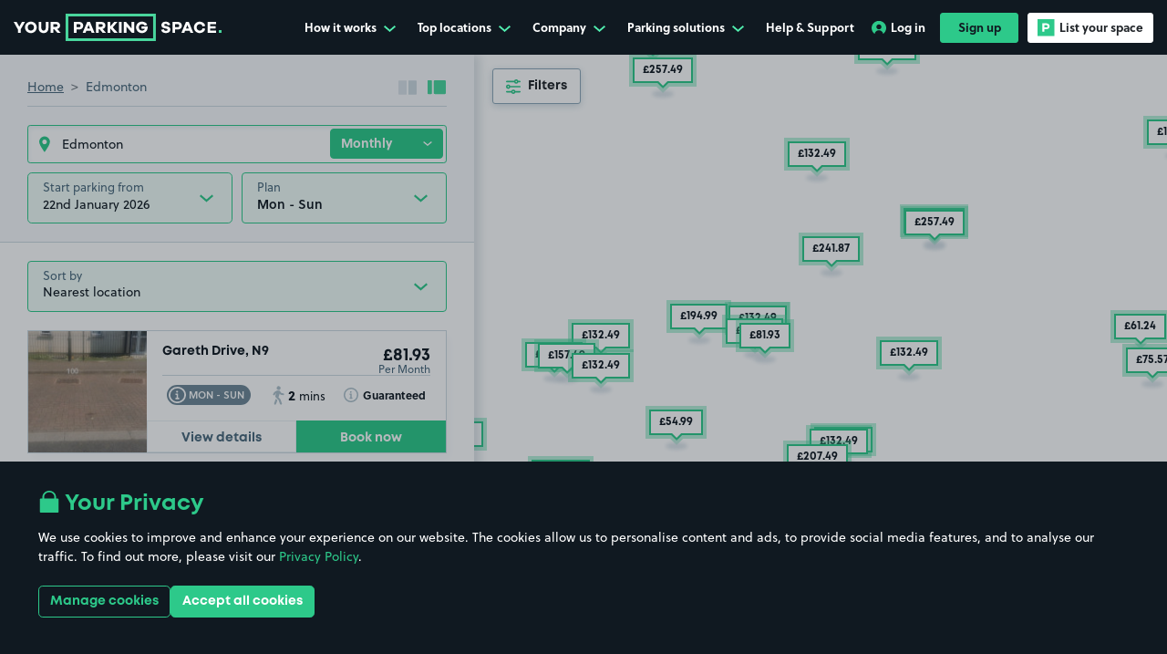

--- FILE ---
content_type: text/html; charset=utf-8
request_url: https://www.yourparkingspace.co.uk/edmonton/edmonton-parking
body_size: 69355
content:
<!doctype html>
<html data-n-head-ssr lang="en-GB" data-n-head="%7B%22lang%22:%7B%22ssr%22:%22en-GB%22%7D%7D">
  <head >
    <meta data-n-head="ssr" data-hid="mobile-web-app-capable" name="mobile-web-app-capable" content="yes"><meta data-n-head="ssr" data-hid="apple-mobile-web-app-title" name="apple-mobile-web-app-title" content="YourParkingSpace"><meta data-n-head="ssr" data-hid="theme-color" name="theme-color" content="#101921"><meta data-n-head="ssr" data-hid="charset" charset="utf-8"><meta data-n-head="ssr" data-hid="viewport" name="viewport" content="width=device-width, initial-scale=1, maximum-scale=1"><meta data-n-head="ssr" data-hid="og:image" content="https://www.yourparkingspace.co.uk/images/yps-meta-image.jpeg" property="og:image"><meta data-n-head="ssr" data-hid="twitter:image" content="https://www.yourparkingspace.co.uk/images/yps-meta-image.jpeg" name="twitter:image"><meta data-n-head="ssr" data-hid="og:url" content="https://www.yourparkingspace.co.uk" property="og:url"><meta data-n-head="ssr" data-hid="og:type" content="website" property="og:type"><meta data-n-head="ssr" data-hid="og:site_name" property="og:site_name" content="YourParkingSpace"><meta data-n-head="ssr" data-hid="twitter:card" name="twitter:card" content="summary"><meta data-n-head="ssr" data-hid="twitter:site" name="twitter:site" content="@YPSUK"><meta data-n-head="ssr" data-hid="twitter:creator" name="twitter:creator" content="@YPSUK"><meta data-n-head="ssr" data-hid="og:title" property="og:title" content="Edmonton Parking | Parking In Edmonton | YourParkingSpace UK"><meta data-n-head="ssr" data-hid="twitter:title" name="twitter:title" content="Edmonton Parking | Parking In Edmonton | YourParkingSpace UK"><meta data-n-head="ssr" data-hid="description" name="description" content="Find Edmonton parking with YourParkingSpace for cheap, secure, and easy parking in Edmonton. Book your space now!"><meta data-n-head="ssr" data-hid="og:description" property="og:description" content="Find Edmonton parking with YourParkingSpace for cheap, secure, and easy parking in Edmonton. Book your space now!"><meta data-n-head="ssr" data-hid="twitter:description" name="twitter:description" content="Find Edmonton parking with YourParkingSpace for cheap, secure, and easy parking in Edmonton. Book your space now!"><meta data-n-head="ssr" name="apple-itunes-app" content="app-id=1107618222, app-argument=https://www.yourparkingspace.co.uk/book" data-hid="apple-itunes-app"><title>Edmonton Parking | Parking In Edmonton | YourParkingSpace UK</title><link data-n-head="ssr" data-hid="shortcut-icon" rel="shortcut icon" href="/_nuxt/icons/icon_64x64.9e8aa8.png"><link data-n-head="ssr" data-hid="apple-touch-icon" rel="apple-touch-icon" href="/_nuxt/icons/icon_512x512.9e8aa8.png" sizes="512x512"><link data-n-head="ssr" rel="manifest" href="/_nuxt/manifest.024e158a.json" data-hid="manifest"><link data-n-head="ssr" rel="preconnect" href="https://dev.visualwebsiteoptimizer.com"><link data-n-head="ssr" rel="preconnect" href="https://www.googletagmanager.com"><link data-n-head="ssr" rel="stylesheet" href="https://use.typekit.net/gvv8kyt.css"><link data-n-head="ssr" rel="canonical" href="https://www.yourparkingspace.co.uk/edmonton/edmonton-parking"><script data-n-head="ssr" data-hid="gtm-script">if(!window._gtm_init){window._gtm_init=1;(function(w,n,d,m,e,p){w[d]=(w[d]==1||n[d]=='yes'||n[d]==1||n[m]==1||(w[e]&&w[e][p]&&w[e][p]()))?1:0})(window,navigator,'doNotTrack','msDoNotTrack','external','msTrackingProtectionEnabled');(function(w,d,s,l,x,y){w[x]={};w._gtm_inject=function(i){if(w.doNotTrack||w[x][i])return;w[x][i]=1;w[l]=w[l]||[];w[l].push({'gtm.start':new Date().getTime(),event:'gtm.js'});var f=d.getElementsByTagName(s)[0],j=d.createElement(s);j.defer=true;j.src='https://www.googletagmanager.com/gtm.js?id='+i;f.parentNode.insertBefore(j,f);};w[y]('GTM-KVDHV7B')})(window,document,'script','dataLayer','_gtm_ids','_gtm_inject')}</script><script data-n-head="ssr" type="application/ld+json">{"@context":"https://schema.org","@type":"Organization","@id":"https://www.yourparkingspace.co.uk/#organization","name":"YourParkingSpace","alternateName":"Your Parking Space","url":"https://www.yourparkingspace.co.uk","logo":"https://www.yourparkingspace.co.uk/images/yps-meta-image.jpeg","sameAs":["https://www.facebook.com/YourParkingSpace","https://x.com/YPSUK","https://uk.linkedin.com/company/yourparkingspace-ltd/"],"address":{"@type":"PostalAddress","addressLocality":"London, United Kingdom","postalCode":"E20 1JQ","streetAddress":"Floor 4, 2 Redman Place, London"}}</script><script data-n-head="ssr" type="application/ld+json">{"@context":"http://schema.org","@type":"Product","name":"YourParkingSpace","image":"https://www.yourparkingspace.co.uk/images/yps-meta-image.jpeg","aggregateRating":{"@type":"AggregateRating","ratingValue":4.6,"reviewCount":92000},"offeredBy":{"@id":"https://www.yourparkingspace.co.uk/#organization"}}</script><script data-n-head="ssr" type="application/ld+json">{"@context":"http://schema.org","@type":"Place","name":"Edmonton Parking","description":"Find Edmonton parking with YourParkingSpace for cheap, secure, and easy parking in Edmonton. Book your space now!","image":"https://www.yourparkingspace.co.uk/images/yps-meta-image.jpeg","url":"https://www.yourparkingspace.co.uk","geo":{"@type":"GeoCoordinates","latitude":"51.624811","longitude":"-0.060527"},"offers":[{"@type":"Offer","priceCurrency":"GBR","priceSpecification":{"@type":"UnitPriceSpecification","priceCurrency":"GBR","minPrice":6.25,"maxPrice":62.5,"price":24.99,"unitText":"DAY"}},{"@type":"Offer","priceCurrency":"GBR","priceSpecification":{"@type":"UnitPriceSpecification","priceCurrency":"GBR","minPrice":50,"maxPrice":625,"price":138.29,"unitText":"MONTH"}}]}</script><link rel="preload" href="/_nuxt/bc37a4e.modern.js" as="script"><link rel="preload" href="/_nuxt/55e4442.modern.js" as="script"><link rel="preload" href="/_nuxt/e5ba40f.modern.js" as="script"><link rel="preload" href="/_nuxt/beb80fc.modern.js" as="script"><link rel="preload" href="/_nuxt/d977a5e.modern.js" as="script"><link rel="preload" href="/_nuxt/177796e.modern.js" as="script"><link rel="preload" href="/_nuxt/6cdfabf.modern.js" as="script"><link rel="preload" href="/_nuxt/3cc60c8.modern.js" as="script"><link rel="preload" href="/_nuxt/10b4fce.modern.js" as="script"><link rel="preload" href="/_nuxt/586c700.modern.js" as="script"><link rel="preload" href="/_nuxt/a3b3808.modern.js" as="script"><link rel="preload" href="/_nuxt/31790b4.modern.js" as="script"><link rel="preload" href="/_nuxt/395d207.modern.js" as="script"><style data-vue-ssr-id="516727c4:0 ec817fee:0 b562d076:0 3ad3bd2f:0 7f42656a:0 50f241a4:0 1c51215b:0 064cde5c:0 054492a4:0 68c3aefa:0 3e1aada8:0 3b56c340:0 98816868:0 dee91a7c:0 78147a06:0 ed482f36:0 1ad1cf9f:0 0134faf8:0 286c9f6a:0 825774a2:0 6eb617ee:0 3711e116:0 eecb09b0:0 c94a6bae:0 8d5047ca:0 b5e22946:0 05c44bac:0 f3a239b0:0 1a5bc8c4:0 699d214e:0 038fc620:0 079c69c3:0 5416061a:0 57be8880:0 20537a3a:0 eadbf56c:0 02dbe3d4:0 7b8c56fe:0 1b80ee90:0 d20da66e:0 64f9c5eb:0 70952909:0 2459540f:0 24a9991a:0 39eabd18:0 8ff1d508:0 38d637a4:0 2e018f26:0 752c8878:0 6248f235:0 bf751e82:0 324dd836:0 9288b7bc:0 107c940c:0 57f3871a:0 3c55f3b4:0 56fdb7fa:0 2a2741a0:0 70934117:0 1cc652c8:0 6dc3c1ac:0 de6caa04:0 60f780d9:0 48973a52:0 18561a03:0 42fd1f7b:0 ef958978:0 97588f62:0 6f3c0f49:0 3a447a38:0">@font-face{font-display:swap;font-family:"Mont";font-weight:400;src:url(/_nuxt/fonts/font.3679e8d.woff2) format("woff2"),url(/_nuxt/fonts/font.72b3bb4.woff) format("woff")}@font-face{font-display:swap;font-family:"Mont";font-weight:600;src:url(/_nuxt/fonts/font.5378ef3.woff2) format("woff2"),url(/_nuxt/fonts/font.ed04a1f.woff) format("woff")}@font-face{font-display:swap;font-family:"Mont";font-weight:700;src:url(/_nuxt/fonts/font.2f6f9bf.woff2) format("woff2"),url(/_nuxt/fonts/font.72b3bb4.woff) format("woff")}@font-face{font-display:swap;font-family:"Signerica Fat";font-weight:400;src:url(/_nuxt/fonts/font.daafc8b.woff2) format("woff2"),url(/_nuxt/fonts/font.86694fa.woff) format("woff")}@font-face{font-display:swap;font-family:"UKNumberPlate";font-style:normal;font-weight:400;src:url(/_nuxt/fonts/UKNumberPlate.32cf935.woff2) format("woff2"),url(/_nuxt/fonts/UKNumberPlate.3f817be.woff) format("woff")}:root{--body-overflow:auto}/*!
 * Bootstrap v4.5.3 (https://getbootstrap.com/)
 * Copyright 2011-2020 The Bootstrap Authors
 * Copyright 2011-2020 Twitter, Inc.
 * Licensed under MIT (https://github.com/twbs/bootstrap/blob/main/LICENSE)
 */:root{--blue:#007bff;--indigo:#6610f2;--purple:#6f42c1;--pink:#e83e8c;--red:#dc3545;--orange:#fd7e14;--yellow:#ffc107;--green:#28a745;--teal:#20c997;--cyan:#17a2b8;--gray:#6c757d;--gray-dark:#343a40;--primary:#2dc98a;--secondary:#44b8f3;--success:#28a745;--info:#17a2b8;--warning:#ffc107;--danger:#dc3545;--light:#f8f9fa;--dark:#101921;--white:#fff;--breakpoint-xs:0;--breakpoint-sm:576px;--breakpoint-md:768px;--breakpoint-lg:992px;--breakpoint-xl:1200px;--breakpoint-xxl:1400px;--breakpoint-xxxl:1900px;--font-family-sans-serif:Soleil,sans-serif;--font-family-monospace:SFMono-Regular,Menlo,Monaco,Consolas,"Liberation Mono","Courier New",monospace}*,:after,:before{-webkit-box-sizing:border-box;box-sizing:border-box}html{-webkit-text-size-adjust:100%;-webkit-tap-highlight-color:rgba(0,0,0,0);font-family:sans-serif;line-height:1.15}article,aside,figcaption,figure,footer,header,hgroup,main,nav,section{display:block}body{background-color:#fff;color:#4a697c;font-family:Soleil,sans-serif;font-size:.875rem;font-weight:400;line-height:1.57;margin:0;text-align:left}[tabindex="-1"]:focus:not(:focus-visible){outline:0!important}hr{-webkit-box-sizing:content-box;box-sizing:content-box;height:0;overflow:visible}h1,h2,h3,h4,h5,h6{margin-bottom:.5rem;margin-top:0}p{margin-bottom:1rem;margin-top:0}abbr[data-original-title],abbr[title]{border-bottom:0;cursor:help;text-decoration:underline;-webkit-text-decoration:underline dotted;text-decoration:underline dotted;-webkit-text-decoration-skip-ink:none;text-decoration-skip-ink:none}address{font-style:normal;line-height:inherit}address,dl,ol,ul{margin-bottom:1rem}dl,ol,ul{margin-top:0}ol ol,ol ul,ul ol,ul ul{margin-bottom:0}dt{font-weight:700}dd{margin-bottom:.5rem;margin-left:0}blockquote{margin:0 0 1rem}b,strong{font-weight:bolder}small{font-size:80%}sub,sup{font-size:75%;line-height:0;position:relative;vertical-align:baseline}sub{bottom:-.25em}sup{top:-.5em}a{background-color:transparent;color:#2dc98a;-webkit-text-decoration:none;text-decoration:none}a:hover{color:#1f8a5f;-webkit-text-decoration:underline;text-decoration:underline}a:not([href]):not([class]){color:inherit;-webkit-text-decoration:none;text-decoration:none}a:not([href]):not([class]):hover{color:inherit;-webkit-text-decoration:none;text-decoration:none}code,kbd,pre,samp{font-family:SFMono-Regular,Menlo,Monaco,Consolas,"Liberation Mono","Courier New",monospace;font-size:1em}pre{-ms-overflow-style:scrollbar;margin-bottom:1rem;margin-top:0;overflow:auto}figure{margin:0 0 1rem}img{border-style:none}img,svg{vertical-align:middle}svg{overflow:hidden}table{border-collapse:collapse}caption{caption-side:bottom;color:#6c757d;padding-bottom:.75rem;padding-top:.75rem;text-align:left}th{text-align:inherit;text-align:-webkit-match-parent}label{display:inline-block;margin-bottom:.5rem}button{border-radius:0}button:focus:not(:focus-visible){outline:0}button,input,optgroup,select,textarea{font-family:inherit;font-size:inherit;line-height:inherit;margin:0}button,input{overflow:visible}button,select{text-transform:none}[role=button]{cursor:pointer}select{word-wrap:normal}[type=button],[type=reset],[type=submit],button{-webkit-appearance:button}[type=button]:not(:disabled),[type=reset]:not(:disabled),[type=submit]:not(:disabled),button:not(:disabled){cursor:pointer}[type=button]::-moz-focus-inner,[type=reset]::-moz-focus-inner,[type=submit]::-moz-focus-inner,button::-moz-focus-inner{border-style:none;padding:0}input[type=checkbox],input[type=radio]{-webkit-box-sizing:border-box;box-sizing:border-box;padding:0}textarea{overflow:auto;resize:vertical}fieldset{border:0;margin:0;min-width:0;padding:0}legend{color:inherit;display:block;font-size:1.5rem;line-height:inherit;margin-bottom:.5rem;max-width:100%;padding:0;white-space:normal;width:100%}progress{vertical-align:baseline}[type=number]::-webkit-inner-spin-button,[type=number]::-webkit-outer-spin-button{height:auto}[type=search]{-webkit-appearance:none;outline-offset:-2px}[type=search]::-webkit-search-decoration{-webkit-appearance:none}::-webkit-file-upload-button{-webkit-appearance:button;font:inherit}output{display:inline-block}summary{cursor:pointer;display:list-item}template{display:none}[hidden]{display:none!important}.h1,.h2,.h3,.h4,.h5,.h6,h1,h2,h3,h4,h5,h6{color:#101921;font-family:Mont,sans-serif;font-weight:700;line-height:1.2;margin-bottom:.5rem}.h1,h1{font-size:2.625rem}.h2,h2{font-size:2.125rem}.h3,h3{font-size:2rem}.h4,h4{font-size:1.5rem}.h5,h5{font-size:1.125rem}.h6,h6{font-size:.875rem}.lead{font-size:1.09375rem;font-weight:300}.display-1{font-size:6rem}.display-1,.display-2{font-weight:300;line-height:1.2}.display-2{font-size:5.5rem}.display-3{font-size:4.5rem}.display-3,.display-4{font-weight:300;line-height:1.2}.display-4{font-size:3.5rem}hr{border:0;border-top:1px solid rgba(0,0,0,.1);margin-bottom:1rem;margin-top:1rem}.small,small{font-size:.875em;font-weight:400}.mark,mark{background-color:#fcf8e3;padding:.2em}.list-inline,.list-unstyled{list-style:none;padding-left:0}.list-inline-item{display:inline-block}.list-inline-item:not(:last-child){margin-right:.5rem}.initialism{font-size:90%;text-transform:uppercase}.blockquote{font-size:1.09375rem;margin-bottom:1rem}.blockquote-footer{color:#6c757d;display:block;font-size:.875em}.blockquote-footer:before{content:"— "}.container,.container-fluid,.container-lg,.container-md,.container-sm,.container-xl{margin-left:auto;margin-right:auto;padding-left:15px;padding-right:15px;width:100%}@media(min-width:576px){.container,.container-sm{max-width:540px}}@media(min-width:768px){.container,.container-md,.container-sm{max-width:720px}}@media(min-width:992px){.container,.container-lg,.container-md,.container-sm{max-width:960px}}@media(min-width:1200px){.container,.container-lg,.container-md,.container-sm,.container-xl{max-width:1140px}}.row{display:-webkit-box;display:-ms-flexbox;display:flex;-ms-flex-wrap:wrap;flex-wrap:wrap;margin-left:-15px;margin-right:-15px}.no-gutters{margin-left:0;margin-right:0}.no-gutters>.col,.no-gutters>[class*=col-]{padding-left:0;padding-right:0}.col,.col-1,.col-10,.col-11,.col-12,.col-2,.col-3,.col-4,.col-5,.col-6,.col-7,.col-8,.col-9,.col-auto,.col-lg,.col-lg-1,.col-lg-10,.col-lg-11,.col-lg-12,.col-lg-2,.col-lg-3,.col-lg-4,.col-lg-5,.col-lg-6,.col-lg-7,.col-lg-8,.col-lg-9,.col-lg-auto,.col-md,.col-md-1,.col-md-10,.col-md-11,.col-md-12,.col-md-2,.col-md-3,.col-md-4,.col-md-5,.col-md-6,.col-md-7,.col-md-8,.col-md-9,.col-md-auto,.col-sm,.col-sm-1,.col-sm-10,.col-sm-11,.col-sm-12,.col-sm-2,.col-sm-3,.col-sm-4,.col-sm-5,.col-sm-6,.col-sm-7,.col-sm-8,.col-sm-9,.col-sm-auto,.col-xl,.col-xl-1,.col-xl-10,.col-xl-11,.col-xl-12,.col-xl-2,.col-xl-3,.col-xl-4,.col-xl-5,.col-xl-6,.col-xl-7,.col-xl-8,.col-xl-9,.col-xl-auto,.col-xxl,.col-xxl-1,.col-xxl-10,.col-xxl-11,.col-xxl-12,.col-xxl-2,.col-xxl-3,.col-xxl-4,.col-xxl-5,.col-xxl-6,.col-xxl-7,.col-xxl-8,.col-xxl-9,.col-xxl-auto,.col-xxxl,.col-xxxl-1,.col-xxxl-10,.col-xxxl-11,.col-xxxl-12,.col-xxxl-2,.col-xxxl-3,.col-xxxl-4,.col-xxxl-5,.col-xxxl-6,.col-xxxl-7,.col-xxxl-8,.col-xxxl-9,.col-xxxl-auto{padding-left:15px;padding-right:15px;position:relative;width:100%}.col{-ms-flex-preferred-size:0;-webkit-box-flex:1;-ms-flex-positive:1;flex-basis:0;flex-grow:1;max-width:100%}.row-cols-1>*{-webkit-box-flex:0;-ms-flex:0 0 100%;flex:0 0 100%;max-width:100%}.row-cols-2>*{-webkit-box-flex:0;-ms-flex:0 0 50%;flex:0 0 50%;max-width:50%}.row-cols-3>*{-webkit-box-flex:0;-ms-flex:0 0 33.3333333333%;flex:0 0 33.3333333333%;max-width:33.3333333333%}.row-cols-4>*{-webkit-box-flex:0;-ms-flex:0 0 25%;flex:0 0 25%;max-width:25%}.row-cols-5>*{-webkit-box-flex:0;-ms-flex:0 0 20%;flex:0 0 20%;max-width:20%}.row-cols-6>*{-webkit-box-flex:0;-ms-flex:0 0 16.6666666667%;flex:0 0 16.6666666667%;max-width:16.6666666667%}.col-auto{-ms-flex:0 0 auto;flex:0 0 auto;max-width:100%;width:auto}.col-1,.col-auto{-webkit-box-flex:0}.col-1{-ms-flex:0 0 8.33333333%;flex:0 0 8.33333333%;max-width:8.33333333%}.col-2{-ms-flex:0 0 16.66666667%;flex:0 0 16.66666667%;max-width:16.66666667%}.col-2,.col-3{-webkit-box-flex:0}.col-3{-ms-flex:0 0 25%;flex:0 0 25%;max-width:25%}.col-4{-ms-flex:0 0 33.33333333%;flex:0 0 33.33333333%;max-width:33.33333333%}.col-4,.col-5{-webkit-box-flex:0}.col-5{-ms-flex:0 0 41.66666667%;flex:0 0 41.66666667%;max-width:41.66666667%}.col-6{-ms-flex:0 0 50%;flex:0 0 50%;max-width:50%}.col-6,.col-7{-webkit-box-flex:0}.col-7{-ms-flex:0 0 58.33333333%;flex:0 0 58.33333333%;max-width:58.33333333%}.col-8{-ms-flex:0 0 66.66666667%;flex:0 0 66.66666667%;max-width:66.66666667%}.col-8,.col-9{-webkit-box-flex:0}.col-9{-ms-flex:0 0 75%;flex:0 0 75%;max-width:75%}.col-10{-ms-flex:0 0 83.33333333%;flex:0 0 83.33333333%;max-width:83.33333333%}.col-10,.col-11{-webkit-box-flex:0}.col-11{-ms-flex:0 0 91.66666667%;flex:0 0 91.66666667%;max-width:91.66666667%}.col-12{-webkit-box-flex:0;-ms-flex:0 0 100%;flex:0 0 100%;max-width:100%}.order-first{-webkit-box-ordinal-group:0;-ms-flex-order:-1;order:-1}.order-last{-webkit-box-ordinal-group:14;-ms-flex-order:13;order:13}.order-0{-webkit-box-ordinal-group:1;-ms-flex-order:0;order:0}.order-1{-webkit-box-ordinal-group:2;-ms-flex-order:1;order:1}.order-2{-webkit-box-ordinal-group:3;-ms-flex-order:2;order:2}.order-3{-webkit-box-ordinal-group:4;-ms-flex-order:3;order:3}.order-4{-webkit-box-ordinal-group:5;-ms-flex-order:4;order:4}.order-5{-webkit-box-ordinal-group:6;-ms-flex-order:5;order:5}.order-6{-webkit-box-ordinal-group:7;-ms-flex-order:6;order:6}.order-7{-webkit-box-ordinal-group:8;-ms-flex-order:7;order:7}.order-8{-webkit-box-ordinal-group:9;-ms-flex-order:8;order:8}.order-9{-webkit-box-ordinal-group:10;-ms-flex-order:9;order:9}.order-10{-webkit-box-ordinal-group:11;-ms-flex-order:10;order:10}.order-11{-webkit-box-ordinal-group:12;-ms-flex-order:11;order:11}.order-12{-webkit-box-ordinal-group:13;-ms-flex-order:12;order:12}.offset-1{margin-left:8.33333333%}.offset-2{margin-left:16.66666667%}.offset-3{margin-left:25%}.offset-4{margin-left:33.33333333%}.offset-5{margin-left:41.66666667%}.offset-6{margin-left:50%}.offset-7{margin-left:58.33333333%}.offset-8{margin-left:66.66666667%}.offset-9{margin-left:75%}.offset-10{margin-left:83.33333333%}.offset-11{margin-left:91.66666667%}@media(min-width:576px){.col-sm{-ms-flex-preferred-size:0;-webkit-box-flex:1;-ms-flex-positive:1;flex-basis:0;flex-grow:1;max-width:100%}.row-cols-sm-1>*{-webkit-box-flex:0;-ms-flex:0 0 100%;flex:0 0 100%;max-width:100%}.row-cols-sm-2>*{-webkit-box-flex:0;-ms-flex:0 0 50%;flex:0 0 50%;max-width:50%}.row-cols-sm-3>*{-webkit-box-flex:0;-ms-flex:0 0 33.3333333333%;flex:0 0 33.3333333333%;max-width:33.3333333333%}.row-cols-sm-4>*{-webkit-box-flex:0;-ms-flex:0 0 25%;flex:0 0 25%;max-width:25%}.row-cols-sm-5>*{-webkit-box-flex:0;-ms-flex:0 0 20%;flex:0 0 20%;max-width:20%}.row-cols-sm-6>*{-webkit-box-flex:0;-ms-flex:0 0 16.6666666667%;flex:0 0 16.6666666667%;max-width:16.6666666667%}.col-sm-auto{-webkit-box-flex:0;-ms-flex:0 0 auto;flex:0 0 auto;max-width:100%;width:auto}.col-sm-1{-webkit-box-flex:0;-ms-flex:0 0 8.33333333%;flex:0 0 8.33333333%;max-width:8.33333333%}.col-sm-2{-webkit-box-flex:0;-ms-flex:0 0 16.66666667%;flex:0 0 16.66666667%;max-width:16.66666667%}.col-sm-3{-webkit-box-flex:0;-ms-flex:0 0 25%;flex:0 0 25%;max-width:25%}.col-sm-4{-webkit-box-flex:0;-ms-flex:0 0 33.33333333%;flex:0 0 33.33333333%;max-width:33.33333333%}.col-sm-5{-webkit-box-flex:0;-ms-flex:0 0 41.66666667%;flex:0 0 41.66666667%;max-width:41.66666667%}.col-sm-6{-webkit-box-flex:0;-ms-flex:0 0 50%;flex:0 0 50%;max-width:50%}.col-sm-7{-webkit-box-flex:0;-ms-flex:0 0 58.33333333%;flex:0 0 58.33333333%;max-width:58.33333333%}.col-sm-8{-webkit-box-flex:0;-ms-flex:0 0 66.66666667%;flex:0 0 66.66666667%;max-width:66.66666667%}.col-sm-9{-webkit-box-flex:0;-ms-flex:0 0 75%;flex:0 0 75%;max-width:75%}.col-sm-10{-webkit-box-flex:0;-ms-flex:0 0 83.33333333%;flex:0 0 83.33333333%;max-width:83.33333333%}.col-sm-11{-webkit-box-flex:0;-ms-flex:0 0 91.66666667%;flex:0 0 91.66666667%;max-width:91.66666667%}.col-sm-12{-webkit-box-flex:0;-ms-flex:0 0 100%;flex:0 0 100%;max-width:100%}.order-sm-first{-webkit-box-ordinal-group:0;-ms-flex-order:-1;order:-1}.order-sm-last{-webkit-box-ordinal-group:14;-ms-flex-order:13;order:13}.order-sm-0{-webkit-box-ordinal-group:1;-ms-flex-order:0;order:0}.order-sm-1{-webkit-box-ordinal-group:2;-ms-flex-order:1;order:1}.order-sm-2{-webkit-box-ordinal-group:3;-ms-flex-order:2;order:2}.order-sm-3{-webkit-box-ordinal-group:4;-ms-flex-order:3;order:3}.order-sm-4{-webkit-box-ordinal-group:5;-ms-flex-order:4;order:4}.order-sm-5{-webkit-box-ordinal-group:6;-ms-flex-order:5;order:5}.order-sm-6{-webkit-box-ordinal-group:7;-ms-flex-order:6;order:6}.order-sm-7{-webkit-box-ordinal-group:8;-ms-flex-order:7;order:7}.order-sm-8{-webkit-box-ordinal-group:9;-ms-flex-order:8;order:8}.order-sm-9{-webkit-box-ordinal-group:10;-ms-flex-order:9;order:9}.order-sm-10{-webkit-box-ordinal-group:11;-ms-flex-order:10;order:10}.order-sm-11{-webkit-box-ordinal-group:12;-ms-flex-order:11;order:11}.order-sm-12{-webkit-box-ordinal-group:13;-ms-flex-order:12;order:12}.offset-sm-0{margin-left:0}.offset-sm-1{margin-left:8.33333333%}.offset-sm-2{margin-left:16.66666667%}.offset-sm-3{margin-left:25%}.offset-sm-4{margin-left:33.33333333%}.offset-sm-5{margin-left:41.66666667%}.offset-sm-6{margin-left:50%}.offset-sm-7{margin-left:58.33333333%}.offset-sm-8{margin-left:66.66666667%}.offset-sm-9{margin-left:75%}.offset-sm-10{margin-left:83.33333333%}.offset-sm-11{margin-left:91.66666667%}}@media(min-width:768px){.col-md{-ms-flex-preferred-size:0;-webkit-box-flex:1;-ms-flex-positive:1;flex-basis:0;flex-grow:1;max-width:100%}.row-cols-md-1>*{-webkit-box-flex:0;-ms-flex:0 0 100%;flex:0 0 100%;max-width:100%}.row-cols-md-2>*{-webkit-box-flex:0;-ms-flex:0 0 50%;flex:0 0 50%;max-width:50%}.row-cols-md-3>*{-webkit-box-flex:0;-ms-flex:0 0 33.3333333333%;flex:0 0 33.3333333333%;max-width:33.3333333333%}.row-cols-md-4>*{-webkit-box-flex:0;-ms-flex:0 0 25%;flex:0 0 25%;max-width:25%}.row-cols-md-5>*{-webkit-box-flex:0;-ms-flex:0 0 20%;flex:0 0 20%;max-width:20%}.row-cols-md-6>*{-webkit-box-flex:0;-ms-flex:0 0 16.6666666667%;flex:0 0 16.6666666667%;max-width:16.6666666667%}.col-md-auto{-webkit-box-flex:0;-ms-flex:0 0 auto;flex:0 0 auto;max-width:100%;width:auto}.col-md-1{-webkit-box-flex:0;-ms-flex:0 0 8.33333333%;flex:0 0 8.33333333%;max-width:8.33333333%}.col-md-2{-webkit-box-flex:0;-ms-flex:0 0 16.66666667%;flex:0 0 16.66666667%;max-width:16.66666667%}.col-md-3{-webkit-box-flex:0;-ms-flex:0 0 25%;flex:0 0 25%;max-width:25%}.col-md-4{-webkit-box-flex:0;-ms-flex:0 0 33.33333333%;flex:0 0 33.33333333%;max-width:33.33333333%}.col-md-5{-webkit-box-flex:0;-ms-flex:0 0 41.66666667%;flex:0 0 41.66666667%;max-width:41.66666667%}.col-md-6{-webkit-box-flex:0;-ms-flex:0 0 50%;flex:0 0 50%;max-width:50%}.col-md-7{-webkit-box-flex:0;-ms-flex:0 0 58.33333333%;flex:0 0 58.33333333%;max-width:58.33333333%}.col-md-8{-webkit-box-flex:0;-ms-flex:0 0 66.66666667%;flex:0 0 66.66666667%;max-width:66.66666667%}.col-md-9{-webkit-box-flex:0;-ms-flex:0 0 75%;flex:0 0 75%;max-width:75%}.col-md-10{-webkit-box-flex:0;-ms-flex:0 0 83.33333333%;flex:0 0 83.33333333%;max-width:83.33333333%}.col-md-11{-webkit-box-flex:0;-ms-flex:0 0 91.66666667%;flex:0 0 91.66666667%;max-width:91.66666667%}.col-md-12{-webkit-box-flex:0;-ms-flex:0 0 100%;flex:0 0 100%;max-width:100%}.order-md-first{-webkit-box-ordinal-group:0;-ms-flex-order:-1;order:-1}.order-md-last{-webkit-box-ordinal-group:14;-ms-flex-order:13;order:13}.order-md-0{-webkit-box-ordinal-group:1;-ms-flex-order:0;order:0}.order-md-1{-webkit-box-ordinal-group:2;-ms-flex-order:1;order:1}.order-md-2{-webkit-box-ordinal-group:3;-ms-flex-order:2;order:2}.order-md-3{-webkit-box-ordinal-group:4;-ms-flex-order:3;order:3}.order-md-4{-webkit-box-ordinal-group:5;-ms-flex-order:4;order:4}.order-md-5{-webkit-box-ordinal-group:6;-ms-flex-order:5;order:5}.order-md-6{-webkit-box-ordinal-group:7;-ms-flex-order:6;order:6}.order-md-7{-webkit-box-ordinal-group:8;-ms-flex-order:7;order:7}.order-md-8{-webkit-box-ordinal-group:9;-ms-flex-order:8;order:8}.order-md-9{-webkit-box-ordinal-group:10;-ms-flex-order:9;order:9}.order-md-10{-webkit-box-ordinal-group:11;-ms-flex-order:10;order:10}.order-md-11{-webkit-box-ordinal-group:12;-ms-flex-order:11;order:11}.order-md-12{-webkit-box-ordinal-group:13;-ms-flex-order:12;order:12}.offset-md-0{margin-left:0}.offset-md-1{margin-left:8.33333333%}.offset-md-2{margin-left:16.66666667%}.offset-md-3{margin-left:25%}.offset-md-4{margin-left:33.33333333%}.offset-md-5{margin-left:41.66666667%}.offset-md-6{margin-left:50%}.offset-md-7{margin-left:58.33333333%}.offset-md-8{margin-left:66.66666667%}.offset-md-9{margin-left:75%}.offset-md-10{margin-left:83.33333333%}.offset-md-11{margin-left:91.66666667%}}@media(min-width:992px){.col-lg{-ms-flex-preferred-size:0;-webkit-box-flex:1;-ms-flex-positive:1;flex-basis:0;flex-grow:1;max-width:100%}.row-cols-lg-1>*{-webkit-box-flex:0;-ms-flex:0 0 100%;flex:0 0 100%;max-width:100%}.row-cols-lg-2>*{-webkit-box-flex:0;-ms-flex:0 0 50%;flex:0 0 50%;max-width:50%}.row-cols-lg-3>*{-webkit-box-flex:0;-ms-flex:0 0 33.3333333333%;flex:0 0 33.3333333333%;max-width:33.3333333333%}.row-cols-lg-4>*{-webkit-box-flex:0;-ms-flex:0 0 25%;flex:0 0 25%;max-width:25%}.row-cols-lg-5>*{-webkit-box-flex:0;-ms-flex:0 0 20%;flex:0 0 20%;max-width:20%}.row-cols-lg-6>*{-webkit-box-flex:0;-ms-flex:0 0 16.6666666667%;flex:0 0 16.6666666667%;max-width:16.6666666667%}.col-lg-auto{-webkit-box-flex:0;-ms-flex:0 0 auto;flex:0 0 auto;max-width:100%;width:auto}.col-lg-1{-webkit-box-flex:0;-ms-flex:0 0 8.33333333%;flex:0 0 8.33333333%;max-width:8.33333333%}.col-lg-2{-webkit-box-flex:0;-ms-flex:0 0 16.66666667%;flex:0 0 16.66666667%;max-width:16.66666667%}.col-lg-3{-webkit-box-flex:0;-ms-flex:0 0 25%;flex:0 0 25%;max-width:25%}.col-lg-4{-webkit-box-flex:0;-ms-flex:0 0 33.33333333%;flex:0 0 33.33333333%;max-width:33.33333333%}.col-lg-5{-webkit-box-flex:0;-ms-flex:0 0 41.66666667%;flex:0 0 41.66666667%;max-width:41.66666667%}.col-lg-6{-webkit-box-flex:0;-ms-flex:0 0 50%;flex:0 0 50%;max-width:50%}.col-lg-7{-webkit-box-flex:0;-ms-flex:0 0 58.33333333%;flex:0 0 58.33333333%;max-width:58.33333333%}.col-lg-8{-webkit-box-flex:0;-ms-flex:0 0 66.66666667%;flex:0 0 66.66666667%;max-width:66.66666667%}.col-lg-9{-webkit-box-flex:0;-ms-flex:0 0 75%;flex:0 0 75%;max-width:75%}.col-lg-10{-webkit-box-flex:0;-ms-flex:0 0 83.33333333%;flex:0 0 83.33333333%;max-width:83.33333333%}.col-lg-11{-webkit-box-flex:0;-ms-flex:0 0 91.66666667%;flex:0 0 91.66666667%;max-width:91.66666667%}.col-lg-12{-webkit-box-flex:0;-ms-flex:0 0 100%;flex:0 0 100%;max-width:100%}.order-lg-first{-webkit-box-ordinal-group:0;-ms-flex-order:-1;order:-1}.order-lg-last{-webkit-box-ordinal-group:14;-ms-flex-order:13;order:13}.order-lg-0{-webkit-box-ordinal-group:1;-ms-flex-order:0;order:0}.order-lg-1{-webkit-box-ordinal-group:2;-ms-flex-order:1;order:1}.order-lg-2{-webkit-box-ordinal-group:3;-ms-flex-order:2;order:2}.order-lg-3{-webkit-box-ordinal-group:4;-ms-flex-order:3;order:3}.order-lg-4{-webkit-box-ordinal-group:5;-ms-flex-order:4;order:4}.order-lg-5{-webkit-box-ordinal-group:6;-ms-flex-order:5;order:5}.order-lg-6{-webkit-box-ordinal-group:7;-ms-flex-order:6;order:6}.order-lg-7{-webkit-box-ordinal-group:8;-ms-flex-order:7;order:7}.order-lg-8{-webkit-box-ordinal-group:9;-ms-flex-order:8;order:8}.order-lg-9{-webkit-box-ordinal-group:10;-ms-flex-order:9;order:9}.order-lg-10{-webkit-box-ordinal-group:11;-ms-flex-order:10;order:10}.order-lg-11{-webkit-box-ordinal-group:12;-ms-flex-order:11;order:11}.order-lg-12{-webkit-box-ordinal-group:13;-ms-flex-order:12;order:12}.offset-lg-0{margin-left:0}.offset-lg-1{margin-left:8.33333333%}.offset-lg-2{margin-left:16.66666667%}.offset-lg-3{margin-left:25%}.offset-lg-4{margin-left:33.33333333%}.offset-lg-5{margin-left:41.66666667%}.offset-lg-6{margin-left:50%}.offset-lg-7{margin-left:58.33333333%}.offset-lg-8{margin-left:66.66666667%}.offset-lg-9{margin-left:75%}.offset-lg-10{margin-left:83.33333333%}.offset-lg-11{margin-left:91.66666667%}}@media(min-width:1200px){.col-xl{-ms-flex-preferred-size:0;-webkit-box-flex:1;-ms-flex-positive:1;flex-basis:0;flex-grow:1;max-width:100%}.row-cols-xl-1>*{-webkit-box-flex:0;-ms-flex:0 0 100%;flex:0 0 100%;max-width:100%}.row-cols-xl-2>*{-webkit-box-flex:0;-ms-flex:0 0 50%;flex:0 0 50%;max-width:50%}.row-cols-xl-3>*{-webkit-box-flex:0;-ms-flex:0 0 33.3333333333%;flex:0 0 33.3333333333%;max-width:33.3333333333%}.row-cols-xl-4>*{-webkit-box-flex:0;-ms-flex:0 0 25%;flex:0 0 25%;max-width:25%}.row-cols-xl-5>*{-webkit-box-flex:0;-ms-flex:0 0 20%;flex:0 0 20%;max-width:20%}.row-cols-xl-6>*{-webkit-box-flex:0;-ms-flex:0 0 16.6666666667%;flex:0 0 16.6666666667%;max-width:16.6666666667%}.col-xl-auto{-webkit-box-flex:0;-ms-flex:0 0 auto;flex:0 0 auto;max-width:100%;width:auto}.col-xl-1{-webkit-box-flex:0;-ms-flex:0 0 8.33333333%;flex:0 0 8.33333333%;max-width:8.33333333%}.col-xl-2{-webkit-box-flex:0;-ms-flex:0 0 16.66666667%;flex:0 0 16.66666667%;max-width:16.66666667%}.col-xl-3{-webkit-box-flex:0;-ms-flex:0 0 25%;flex:0 0 25%;max-width:25%}.col-xl-4{-webkit-box-flex:0;-ms-flex:0 0 33.33333333%;flex:0 0 33.33333333%;max-width:33.33333333%}.col-xl-5{-webkit-box-flex:0;-ms-flex:0 0 41.66666667%;flex:0 0 41.66666667%;max-width:41.66666667%}.col-xl-6{-webkit-box-flex:0;-ms-flex:0 0 50%;flex:0 0 50%;max-width:50%}.col-xl-7{-webkit-box-flex:0;-ms-flex:0 0 58.33333333%;flex:0 0 58.33333333%;max-width:58.33333333%}.col-xl-8{-webkit-box-flex:0;-ms-flex:0 0 66.66666667%;flex:0 0 66.66666667%;max-width:66.66666667%}.col-xl-9{-webkit-box-flex:0;-ms-flex:0 0 75%;flex:0 0 75%;max-width:75%}.col-xl-10{-webkit-box-flex:0;-ms-flex:0 0 83.33333333%;flex:0 0 83.33333333%;max-width:83.33333333%}.col-xl-11{-webkit-box-flex:0;-ms-flex:0 0 91.66666667%;flex:0 0 91.66666667%;max-width:91.66666667%}.col-xl-12{-webkit-box-flex:0;-ms-flex:0 0 100%;flex:0 0 100%;max-width:100%}.order-xl-first{-webkit-box-ordinal-group:0;-ms-flex-order:-1;order:-1}.order-xl-last{-webkit-box-ordinal-group:14;-ms-flex-order:13;order:13}.order-xl-0{-webkit-box-ordinal-group:1;-ms-flex-order:0;order:0}.order-xl-1{-webkit-box-ordinal-group:2;-ms-flex-order:1;order:1}.order-xl-2{-webkit-box-ordinal-group:3;-ms-flex-order:2;order:2}.order-xl-3{-webkit-box-ordinal-group:4;-ms-flex-order:3;order:3}.order-xl-4{-webkit-box-ordinal-group:5;-ms-flex-order:4;order:4}.order-xl-5{-webkit-box-ordinal-group:6;-ms-flex-order:5;order:5}.order-xl-6{-webkit-box-ordinal-group:7;-ms-flex-order:6;order:6}.order-xl-7{-webkit-box-ordinal-group:8;-ms-flex-order:7;order:7}.order-xl-8{-webkit-box-ordinal-group:9;-ms-flex-order:8;order:8}.order-xl-9{-webkit-box-ordinal-group:10;-ms-flex-order:9;order:9}.order-xl-10{-webkit-box-ordinal-group:11;-ms-flex-order:10;order:10}.order-xl-11{-webkit-box-ordinal-group:12;-ms-flex-order:11;order:11}.order-xl-12{-webkit-box-ordinal-group:13;-ms-flex-order:12;order:12}.offset-xl-0{margin-left:0}.offset-xl-1{margin-left:8.33333333%}.offset-xl-2{margin-left:16.66666667%}.offset-xl-3{margin-left:25%}.offset-xl-4{margin-left:33.33333333%}.offset-xl-5{margin-left:41.66666667%}.offset-xl-6{margin-left:50%}.offset-xl-7{margin-left:58.33333333%}.offset-xl-8{margin-left:66.66666667%}.offset-xl-9{margin-left:75%}.offset-xl-10{margin-left:83.33333333%}.offset-xl-11{margin-left:91.66666667%}}@media(min-width:1400px){.col-xxl{-ms-flex-preferred-size:0;-webkit-box-flex:1;-ms-flex-positive:1;flex-basis:0;flex-grow:1;max-width:100%}.row-cols-xxl-1>*{-webkit-box-flex:0;-ms-flex:0 0 100%;flex:0 0 100%;max-width:100%}.row-cols-xxl-2>*{-webkit-box-flex:0;-ms-flex:0 0 50%;flex:0 0 50%;max-width:50%}.row-cols-xxl-3>*{-webkit-box-flex:0;-ms-flex:0 0 33.3333333333%;flex:0 0 33.3333333333%;max-width:33.3333333333%}.row-cols-xxl-4>*{-webkit-box-flex:0;-ms-flex:0 0 25%;flex:0 0 25%;max-width:25%}.row-cols-xxl-5>*{-webkit-box-flex:0;-ms-flex:0 0 20%;flex:0 0 20%;max-width:20%}.row-cols-xxl-6>*{-webkit-box-flex:0;-ms-flex:0 0 16.6666666667%;flex:0 0 16.6666666667%;max-width:16.6666666667%}.col-xxl-auto{-webkit-box-flex:0;-ms-flex:0 0 auto;flex:0 0 auto;max-width:100%;width:auto}.col-xxl-1{-webkit-box-flex:0;-ms-flex:0 0 8.33333333%;flex:0 0 8.33333333%;max-width:8.33333333%}.col-xxl-2{-webkit-box-flex:0;-ms-flex:0 0 16.66666667%;flex:0 0 16.66666667%;max-width:16.66666667%}.col-xxl-3{-webkit-box-flex:0;-ms-flex:0 0 25%;flex:0 0 25%;max-width:25%}.col-xxl-4{-webkit-box-flex:0;-ms-flex:0 0 33.33333333%;flex:0 0 33.33333333%;max-width:33.33333333%}.col-xxl-5{-webkit-box-flex:0;-ms-flex:0 0 41.66666667%;flex:0 0 41.66666667%;max-width:41.66666667%}.col-xxl-6{-webkit-box-flex:0;-ms-flex:0 0 50%;flex:0 0 50%;max-width:50%}.col-xxl-7{-webkit-box-flex:0;-ms-flex:0 0 58.33333333%;flex:0 0 58.33333333%;max-width:58.33333333%}.col-xxl-8{-webkit-box-flex:0;-ms-flex:0 0 66.66666667%;flex:0 0 66.66666667%;max-width:66.66666667%}.col-xxl-9{-webkit-box-flex:0;-ms-flex:0 0 75%;flex:0 0 75%;max-width:75%}.col-xxl-10{-webkit-box-flex:0;-ms-flex:0 0 83.33333333%;flex:0 0 83.33333333%;max-width:83.33333333%}.col-xxl-11{-webkit-box-flex:0;-ms-flex:0 0 91.66666667%;flex:0 0 91.66666667%;max-width:91.66666667%}.col-xxl-12{-webkit-box-flex:0;-ms-flex:0 0 100%;flex:0 0 100%;max-width:100%}.order-xxl-first{-webkit-box-ordinal-group:0;-ms-flex-order:-1;order:-1}.order-xxl-last{-webkit-box-ordinal-group:14;-ms-flex-order:13;order:13}.order-xxl-0{-webkit-box-ordinal-group:1;-ms-flex-order:0;order:0}.order-xxl-1{-webkit-box-ordinal-group:2;-ms-flex-order:1;order:1}.order-xxl-2{-webkit-box-ordinal-group:3;-ms-flex-order:2;order:2}.order-xxl-3{-webkit-box-ordinal-group:4;-ms-flex-order:3;order:3}.order-xxl-4{-webkit-box-ordinal-group:5;-ms-flex-order:4;order:4}.order-xxl-5{-webkit-box-ordinal-group:6;-ms-flex-order:5;order:5}.order-xxl-6{-webkit-box-ordinal-group:7;-ms-flex-order:6;order:6}.order-xxl-7{-webkit-box-ordinal-group:8;-ms-flex-order:7;order:7}.order-xxl-8{-webkit-box-ordinal-group:9;-ms-flex-order:8;order:8}.order-xxl-9{-webkit-box-ordinal-group:10;-ms-flex-order:9;order:9}.order-xxl-10{-webkit-box-ordinal-group:11;-ms-flex-order:10;order:10}.order-xxl-11{-webkit-box-ordinal-group:12;-ms-flex-order:11;order:11}.order-xxl-12{-webkit-box-ordinal-group:13;-ms-flex-order:12;order:12}.offset-xxl-0{margin-left:0}.offset-xxl-1{margin-left:8.33333333%}.offset-xxl-2{margin-left:16.66666667%}.offset-xxl-3{margin-left:25%}.offset-xxl-4{margin-left:33.33333333%}.offset-xxl-5{margin-left:41.66666667%}.offset-xxl-6{margin-left:50%}.offset-xxl-7{margin-left:58.33333333%}.offset-xxl-8{margin-left:66.66666667%}.offset-xxl-9{margin-left:75%}.offset-xxl-10{margin-left:83.33333333%}.offset-xxl-11{margin-left:91.66666667%}}@media(min-width:1900px){.col-xxxl{-ms-flex-preferred-size:0;-webkit-box-flex:1;-ms-flex-positive:1;flex-basis:0;flex-grow:1;max-width:100%}.row-cols-xxxl-1>*{-webkit-box-flex:0;-ms-flex:0 0 100%;flex:0 0 100%;max-width:100%}.row-cols-xxxl-2>*{-webkit-box-flex:0;-ms-flex:0 0 50%;flex:0 0 50%;max-width:50%}.row-cols-xxxl-3>*{-webkit-box-flex:0;-ms-flex:0 0 33.3333333333%;flex:0 0 33.3333333333%;max-width:33.3333333333%}.row-cols-xxxl-4>*{-webkit-box-flex:0;-ms-flex:0 0 25%;flex:0 0 25%;max-width:25%}.row-cols-xxxl-5>*{-webkit-box-flex:0;-ms-flex:0 0 20%;flex:0 0 20%;max-width:20%}.row-cols-xxxl-6>*{-webkit-box-flex:0;-ms-flex:0 0 16.6666666667%;flex:0 0 16.6666666667%;max-width:16.6666666667%}.col-xxxl-auto{-webkit-box-flex:0;-ms-flex:0 0 auto;flex:0 0 auto;max-width:100%;width:auto}.col-xxxl-1{-webkit-box-flex:0;-ms-flex:0 0 8.33333333%;flex:0 0 8.33333333%;max-width:8.33333333%}.col-xxxl-2{-webkit-box-flex:0;-ms-flex:0 0 16.66666667%;flex:0 0 16.66666667%;max-width:16.66666667%}.col-xxxl-3{-webkit-box-flex:0;-ms-flex:0 0 25%;flex:0 0 25%;max-width:25%}.col-xxxl-4{-webkit-box-flex:0;-ms-flex:0 0 33.33333333%;flex:0 0 33.33333333%;max-width:33.33333333%}.col-xxxl-5{-webkit-box-flex:0;-ms-flex:0 0 41.66666667%;flex:0 0 41.66666667%;max-width:41.66666667%}.col-xxxl-6{-webkit-box-flex:0;-ms-flex:0 0 50%;flex:0 0 50%;max-width:50%}.col-xxxl-7{-webkit-box-flex:0;-ms-flex:0 0 58.33333333%;flex:0 0 58.33333333%;max-width:58.33333333%}.col-xxxl-8{-webkit-box-flex:0;-ms-flex:0 0 66.66666667%;flex:0 0 66.66666667%;max-width:66.66666667%}.col-xxxl-9{-webkit-box-flex:0;-ms-flex:0 0 75%;flex:0 0 75%;max-width:75%}.col-xxxl-10{-webkit-box-flex:0;-ms-flex:0 0 83.33333333%;flex:0 0 83.33333333%;max-width:83.33333333%}.col-xxxl-11{-webkit-box-flex:0;-ms-flex:0 0 91.66666667%;flex:0 0 91.66666667%;max-width:91.66666667%}.col-xxxl-12{-webkit-box-flex:0;-ms-flex:0 0 100%;flex:0 0 100%;max-width:100%}.order-xxxl-first{-webkit-box-ordinal-group:0;-ms-flex-order:-1;order:-1}.order-xxxl-last{-webkit-box-ordinal-group:14;-ms-flex-order:13;order:13}.order-xxxl-0{-webkit-box-ordinal-group:1;-ms-flex-order:0;order:0}.order-xxxl-1{-webkit-box-ordinal-group:2;-ms-flex-order:1;order:1}.order-xxxl-2{-webkit-box-ordinal-group:3;-ms-flex-order:2;order:2}.order-xxxl-3{-webkit-box-ordinal-group:4;-ms-flex-order:3;order:3}.order-xxxl-4{-webkit-box-ordinal-group:5;-ms-flex-order:4;order:4}.order-xxxl-5{-webkit-box-ordinal-group:6;-ms-flex-order:5;order:5}.order-xxxl-6{-webkit-box-ordinal-group:7;-ms-flex-order:6;order:6}.order-xxxl-7{-webkit-box-ordinal-group:8;-ms-flex-order:7;order:7}.order-xxxl-8{-webkit-box-ordinal-group:9;-ms-flex-order:8;order:8}.order-xxxl-9{-webkit-box-ordinal-group:10;-ms-flex-order:9;order:9}.order-xxxl-10{-webkit-box-ordinal-group:11;-ms-flex-order:10;order:10}.order-xxxl-11{-webkit-box-ordinal-group:12;-ms-flex-order:11;order:11}.order-xxxl-12{-webkit-box-ordinal-group:13;-ms-flex-order:12;order:12}.offset-xxxl-0{margin-left:0}.offset-xxxl-1{margin-left:8.33333333%}.offset-xxxl-2{margin-left:16.66666667%}.offset-xxxl-3{margin-left:25%}.offset-xxxl-4{margin-left:33.33333333%}.offset-xxxl-5{margin-left:41.66666667%}.offset-xxxl-6{margin-left:50%}.offset-xxxl-7{margin-left:58.33333333%}.offset-xxxl-8{margin-left:66.66666667%}.offset-xxxl-9{margin-left:75%}.offset-xxxl-10{margin-left:83.33333333%}.offset-xxxl-11{margin-left:91.66666667%}}.form-control{background-clip:padding-box;background-color:#fff;border:1px solid #8aa4b3;border-radius:3px;color:#495057;display:block;font-size:.875rem;font-weight:400;height:calc(1.57em + 1.564rem + 2px);line-height:1.57;padding:.782rem 1.25rem;-webkit-transition:border-color .15s ease-in-out,-webkit-box-shadow .15s ease-in-out;transition:border-color .15s ease-in-out,-webkit-box-shadow .15s ease-in-out;transition:border-color .15s ease-in-out,box-shadow .15s ease-in-out;transition:border-color .15s ease-in-out,box-shadow .15s ease-in-out,-webkit-box-shadow .15s ease-in-out;width:100%}@media(prefers-reduced-motion:reduce){.form-control{-webkit-transition:none;transition:none}}.form-control::-ms-expand{background-color:transparent;border:0}.form-control:focus{background-color:#fff;border-color:#8fe6c3;-webkit-box-shadow:0 0 0 .2rem rgba(45,201,138,.25);box-shadow:0 0 0 .2rem rgba(45,201,138,.25);color:#495057;outline:0}.form-control::-webkit-input-placeholder{color:#8aa4b3;opacity:1}.form-control::-moz-placeholder{color:#8aa4b3;opacity:1}.form-control:-ms-input-placeholder{color:#8aa4b3;opacity:1}.form-control::-ms-input-placeholder{color:#8aa4b3;opacity:1}.form-control::placeholder{color:#8aa4b3;opacity:1}.form-control:disabled,.form-control[readonly]{background-color:#e9ecef;opacity:1}input[type=date].form-control,input[type=datetime-local].form-control,input[type=month].form-control,input[type=time].form-control{-webkit-appearance:none;-moz-appearance:none;appearance:none}select.form-control:-moz-focusring{color:transparent;text-shadow:0 0 0 #495057}select.form-control:focus::-ms-value{background-color:#fff;color:#495057}.form-control-file,.form-control-range{display:block;width:100%}.col-form-label{font-size:inherit;line-height:1.57;margin-bottom:0;padding-bottom:calc(.782rem + 1px);padding-top:calc(.782rem + 1px)}.col-form-label-lg{font-size:1.09375rem;line-height:1.5;padding-bottom:calc(.86754rem + 1px);padding-top:calc(.86754rem + 1px)}.col-form-label-sm{font-size:.8125rem;line-height:1.5;padding-bottom:calc(.59375rem + 1px);padding-top:calc(.59375rem + 1px)}.form-control-plaintext{background-color:transparent;border:solid transparent;border-width:1px 0;color:#4a697c;display:block;font-size:.875rem;line-height:1.57;margin-bottom:0;padding:.782rem 0;width:100%}.form-control-plaintext.form-control-lg,.form-control-plaintext.form-control-sm{padding-left:0;padding-right:0}.form-control-sm{border-radius:.2rem;font-size:.8125rem;height:calc(1.5em + 1.1875rem + 2px);line-height:1.5;padding:.59375rem .6875rem}.form-control-lg{border-radius:.3rem;font-size:1.09375rem;height:calc(1.5em + 1.73508rem + 2px);line-height:1.5;padding:.867541667rem 1rem}select.form-control[multiple],select.form-control[size]{height:auto}textarea.form-control{height:auto}.form-group{margin-bottom:1rem}.form-text{display:block;margin-top:.25rem}.form-row{display:-webkit-box;display:-ms-flexbox;display:flex;-ms-flex-wrap:wrap;flex-wrap:wrap;margin-left:-5px;margin-right:-5px}.form-row>.col,.form-row>[class*=col-]{padding-left:5px;padding-right:5px}.form-check{display:block;padding-left:1.25rem;position:relative}.form-check-input{margin-left:-1.25rem;margin-top:.3rem;position:absolute}.form-check-input:disabled~.form-check-label,.form-check-input[disabled]~.form-check-label{color:#6c757d}.form-check-label{margin-bottom:0}.form-check-inline{-webkit-box-align:center;-ms-flex-align:center;align-items:center;display:-webkit-inline-box;display:-ms-inline-flexbox;display:inline-flex;margin-right:.75rem;padding-left:0}.form-check-inline .form-check-input{margin-left:0;margin-right:.3125rem;margin-top:0;position:static}.valid-feedback{color:#28a745;display:none;font-size:.875em;margin-top:.25rem;width:100%}.valid-tooltip{background-color:rgba(40,167,69,.9);border-radius:.25rem;color:#fff;display:none;font-size:.765625rem;left:0;line-height:1.57;margin-top:.1rem;max-width:100%;padding:.25rem .5rem;position:absolute;top:100%;z-index:5}.form-row>.col>.valid-tooltip,.form-row>[class*=col-]>.valid-tooltip{left:5px}.is-valid~.valid-feedback,.is-valid~.valid-tooltip,.was-validated :valid~.valid-feedback,.was-validated :valid~.valid-tooltip{display:block}.form-control.is-valid,.was-validated .form-control:valid{background-image:url("data:image/svg+xml;charset=utf-8,%3Csvg xmlns='http://www.w3.org/2000/svg' width='8' height='8'%3E%3Cpath fill='%2328a745' d='M2.3 6.73.6 4.53c-.4-1.04.46-1.4 1.1-.8l1.1 1.4 3.4-3.8c.6-.63 1.6-.27 1.2.7l-4 4.6c-.43.5-.8.4-1.1.1z'/%3E%3C/svg%3E");background-position:right calc(.3925em + .391rem) center;background-repeat:no-repeat;background-size:calc(.785em + .782rem) calc(.785em + .782rem);border-color:#28a745;padding-right:calc(1.57em + 1.564rem)!important}.form-control.is-valid:focus,.was-validated .form-control:valid:focus{border-color:#28a745;-webkit-box-shadow:0 0 0 .2rem rgba(40,167,69,.25);box-shadow:0 0 0 .2rem rgba(40,167,69,.25)}.was-validated select.form-control:valid,select.form-control.is-valid{background-position:right 2.5rem center;padding-right:5rem!important}.was-validated textarea.form-control:valid,textarea.form-control.is-valid{background-position:top calc(.3925em + .391rem) right calc(.3925em + .391rem);padding-right:calc(1.57em + 1.564rem)}.custom-select.is-valid,.was-validated .custom-select:valid{background:url("data:image/svg+xml;charset=utf-8,%3Csvg xmlns='http://www.w3.org/2000/svg' width='19' height='10' viewBox='0 0 13 7'%3E%3Cpath d='m6.5 7 .624-.533L13 1.39 11.751 0 6.5 4.534 1.249 0 0 1.391l5.876 5.076z' fill='%232dc98a'/%3E%3C/svg%3E") right 1.25rem center/15px 19px no-repeat,#fff url("data:image/svg+xml;charset=utf-8,%3Csvg xmlns='http://www.w3.org/2000/svg' width='8' height='8'%3E%3Cpath fill='%2328a745' d='M2.3 6.73.6 4.53c-.4-1.04.46-1.4 1.1-.8l1.1 1.4 3.4-3.8c.6-.63 1.6-.27 1.2.7l-4 4.6c-.43.5-.8.4-1.1.1z'/%3E%3C/svg%3E") center right 3.25rem/calc(.785em + .782rem) calc(.785em + .782rem) no-repeat;border-color:#28a745;padding-right:calc(.75em + 4.423rem)!important}.custom-select.is-valid:focus,.was-validated .custom-select:valid:focus{border-color:#28a745;-webkit-box-shadow:0 0 0 .2rem rgba(40,167,69,.25);box-shadow:0 0 0 .2rem rgba(40,167,69,.25)}.form-check-input.is-valid~.form-check-label,.was-validated .form-check-input:valid~.form-check-label{color:#28a745}.form-check-input.is-valid~.valid-feedback,.form-check-input.is-valid~.valid-tooltip,.was-validated .form-check-input:valid~.valid-feedback,.was-validated .form-check-input:valid~.valid-tooltip{display:block}.custom-control-input.is-valid~.custom-control-label,.was-validated .custom-control-input:valid~.custom-control-label{color:#28a745}.custom-control-input.is-valid~.custom-control-label:before,.was-validated .custom-control-input:valid~.custom-control-label:before{border-color:#28a745}.custom-control-input.is-valid:checked~.custom-control-label:before,.was-validated .custom-control-input:valid:checked~.custom-control-label:before{background-color:#34ce57;border-color:#34ce57}.custom-control-input.is-valid:focus~.custom-control-label:before,.was-validated .custom-control-input:valid:focus~.custom-control-label:before{-webkit-box-shadow:0 0 0 .2rem rgba(40,167,69,.25);box-shadow:0 0 0 .2rem rgba(40,167,69,.25)}.custom-control-input.is-valid:focus:not(:checked)~.custom-control-label:before,.was-validated .custom-control-input:valid:focus:not(:checked)~.custom-control-label:before{border-color:#28a745}.custom-file-input.is-valid~.custom-file-label,.was-validated .custom-file-input:valid~.custom-file-label{border-color:#28a745}.custom-file-input.is-valid:focus~.custom-file-label,.was-validated .custom-file-input:valid:focus~.custom-file-label{border-color:#28a745;-webkit-box-shadow:0 0 0 .2rem rgba(40,167,69,.25);box-shadow:0 0 0 .2rem rgba(40,167,69,.25)}.invalid-feedback{color:#dc3545;display:none;font-size:.875em;margin-top:.25rem;width:100%}.invalid-tooltip{background-color:rgba(220,53,69,.9);border-radius:.25rem;color:#fff;display:none;font-size:.765625rem;left:0;line-height:1.57;margin-top:.1rem;max-width:100%;padding:.25rem .5rem;position:absolute;top:100%;z-index:5}.form-row>.col>.invalid-tooltip,.form-row>[class*=col-]>.invalid-tooltip{left:5px}.is-invalid~.invalid-feedback,.is-invalid~.invalid-tooltip,.was-validated :invalid~.invalid-feedback,.was-validated :invalid~.invalid-tooltip{display:block}.form-control.is-invalid,.was-validated .form-control:invalid{background-image:url("data:image/svg+xml;charset=utf-8,%3Csvg xmlns='http://www.w3.org/2000/svg' width='12' height='12' fill='none' stroke='%23dc3545'%3E%3Ccircle cx='6' cy='6' r='4.5'/%3E%3Cpath stroke-linejoin='round' d='M5.8 3.6h.4L6 6.5z'/%3E%3Ccircle cx='6' cy='8.2' r='.6' fill='%23dc3545' stroke='none'/%3E%3C/svg%3E");background-position:right calc(.3925em + .391rem) center;background-repeat:no-repeat;background-size:calc(.785em + .782rem) calc(.785em + .782rem);border-color:#dc3545;padding-right:calc(1.57em + 1.564rem)!important}.form-control.is-invalid:focus,.was-validated .form-control:invalid:focus{border-color:#dc3545;-webkit-box-shadow:0 0 0 .2rem rgba(220,53,69,.25);box-shadow:0 0 0 .2rem rgba(220,53,69,.25)}.was-validated select.form-control:invalid,select.form-control.is-invalid{background-position:right 2.5rem center;padding-right:5rem!important}.was-validated textarea.form-control:invalid,textarea.form-control.is-invalid{background-position:top calc(.3925em + .391rem) right calc(.3925em + .391rem);padding-right:calc(1.57em + 1.564rem)}.custom-select.is-invalid,.was-validated .custom-select:invalid{background:url("data:image/svg+xml;charset=utf-8,%3Csvg xmlns='http://www.w3.org/2000/svg' width='19' height='10' viewBox='0 0 13 7'%3E%3Cpath d='m6.5 7 .624-.533L13 1.39 11.751 0 6.5 4.534 1.249 0 0 1.391l5.876 5.076z' fill='%232dc98a'/%3E%3C/svg%3E") right 1.25rem center/15px 19px no-repeat,#fff url("data:image/svg+xml;charset=utf-8,%3Csvg xmlns='http://www.w3.org/2000/svg' width='12' height='12' fill='none' stroke='%23dc3545'%3E%3Ccircle cx='6' cy='6' r='4.5'/%3E%3Cpath stroke-linejoin='round' d='M5.8 3.6h.4L6 6.5z'/%3E%3Ccircle cx='6' cy='8.2' r='.6' fill='%23dc3545' stroke='none'/%3E%3C/svg%3E") center right 3.25rem/calc(.785em + .782rem) calc(.785em + .782rem) no-repeat;border-color:#dc3545;padding-right:calc(.75em + 4.423rem)!important}.custom-select.is-invalid:focus,.was-validated .custom-select:invalid:focus{border-color:#dc3545;-webkit-box-shadow:0 0 0 .2rem rgba(220,53,69,.25);box-shadow:0 0 0 .2rem rgba(220,53,69,.25)}.form-check-input.is-invalid~.form-check-label,.was-validated .form-check-input:invalid~.form-check-label{color:#dc3545}.form-check-input.is-invalid~.invalid-feedback,.form-check-input.is-invalid~.invalid-tooltip,.was-validated .form-check-input:invalid~.invalid-feedback,.was-validated .form-check-input:invalid~.invalid-tooltip{display:block}.custom-control-input.is-invalid~.custom-control-label,.was-validated .custom-control-input:invalid~.custom-control-label{color:#dc3545}.custom-control-input.is-invalid~.custom-control-label:before,.was-validated .custom-control-input:invalid~.custom-control-label:before{border-color:#dc3545}.custom-control-input.is-invalid:checked~.custom-control-label:before,.was-validated .custom-control-input:invalid:checked~.custom-control-label:before{background-color:#e4606d;border-color:#e4606d}.custom-control-input.is-invalid:focus~.custom-control-label:before,.was-validated .custom-control-input:invalid:focus~.custom-control-label:before{-webkit-box-shadow:0 0 0 .2rem rgba(220,53,69,.25);box-shadow:0 0 0 .2rem rgba(220,53,69,.25)}.custom-control-input.is-invalid:focus:not(:checked)~.custom-control-label:before,.was-validated .custom-control-input:invalid:focus:not(:checked)~.custom-control-label:before{border-color:#dc3545}.custom-file-input.is-invalid~.custom-file-label,.was-validated .custom-file-input:invalid~.custom-file-label{border-color:#dc3545}.custom-file-input.is-invalid:focus~.custom-file-label,.was-validated .custom-file-input:invalid:focus~.custom-file-label{border-color:#dc3545;-webkit-box-shadow:0 0 0 .2rem rgba(220,53,69,.25);box-shadow:0 0 0 .2rem rgba(220,53,69,.25)}.form-inline{-webkit-box-orient:horizontal;-webkit-box-direction:normal;-webkit-box-align:center;-ms-flex-align:center;align-items:center;display:-webkit-box;display:-ms-flexbox;display:flex;-ms-flex-flow:row wrap;flex-flow:row wrap}.form-inline .form-check{width:100%}@media(min-width:576px){.form-inline label{-ms-flex-align:center;-webkit-box-pack:center;-ms-flex-pack:center;justify-content:center}.form-inline .form-group,.form-inline label{-webkit-box-align:center;align-items:center;display:-webkit-box;display:-ms-flexbox;display:flex;margin-bottom:0}.form-inline .form-group{-webkit-box-flex:0;-webkit-box-orient:horizontal;-webkit-box-direction:normal;-ms-flex-align:center;-ms-flex:0 0 auto;flex:0 0 auto;-ms-flex-flow:row wrap;flex-flow:row wrap}.form-inline .form-control{display:inline-block;vertical-align:middle;width:auto}.form-inline .form-control-plaintext{display:inline-block}.form-inline .custom-select,.form-inline .input-group{width:auto}.form-inline .form-check{-webkit-box-align:center;-ms-flex-align:center;-webkit-box-pack:center;-ms-flex-pack:center;align-items:center;display:-webkit-box;display:-ms-flexbox;display:flex;justify-content:center;padding-left:0;width:auto}.form-inline .form-check-input{-ms-flex-negative:0;flex-shrink:0;margin-left:0;margin-right:.25rem;margin-top:0;position:relative}.form-inline .custom-control{-webkit-box-align:center;-ms-flex-align:center;-webkit-box-pack:center;-ms-flex-pack:center;align-items:center;justify-content:center}.form-inline .custom-control-label{margin-bottom:0}}.btn{background-color:transparent;border:1px solid transparent;border-radius:0;color:#4a697c;display:inline-block;font-family:Mont,sans-serif;font-size:.875rem;font-weight:700;line-height:1.57;padding:.375rem .75rem;text-align:center;-webkit-transition:color .15s ease-in-out,background-color .15s ease-in-out,border-color .15s ease-in-out,-webkit-box-shadow .15s ease-in-out;transition:color .15s ease-in-out,background-color .15s ease-in-out,border-color .15s ease-in-out,-webkit-box-shadow .15s ease-in-out;transition:color .15s ease-in-out,background-color .15s ease-in-out,border-color .15s ease-in-out,box-shadow .15s ease-in-out;transition:color .15s ease-in-out,background-color .15s ease-in-out,border-color .15s ease-in-out,box-shadow .15s ease-in-out,-webkit-box-shadow .15s ease-in-out;-webkit-user-select:none;-moz-user-select:none;-ms-user-select:none;user-select:none;vertical-align:middle}@media(prefers-reduced-motion:reduce){.btn{-webkit-transition:none;transition:none}}.btn:hover{color:#4a697c;-webkit-text-decoration:none;text-decoration:none}.btn.focus,.btn:focus{-webkit-box-shadow:0 0 0 .2rem rgba(45,201,138,.25);box-shadow:0 0 0 .2rem rgba(45,201,138,.25);outline:0}.btn.disabled,.btn:disabled{opacity:.65}.btn:not(:disabled):not(.disabled){cursor:pointer}a.btn.disabled,fieldset:disabled a.btn{pointer-events:none}.btn-primary{background-color:#2dc98a;border-color:#2dc98a;color:#fff}.btn-primary:hover{background-color:#26aa75;border-color:#249f6d;color:#fff}.btn-primary.focus,.btn-primary:focus{background-color:#26aa75;border-color:#249f6d;-webkit-box-shadow:0 0 0 .2rem rgba(77,209,156,.5);box-shadow:0 0 0 .2rem rgba(77,209,156,.5);color:#fff}.btn-primary.disabled,.btn-primary:disabled{background-color:#2dc98a;border-color:#2dc98a;color:#fff}.btn-primary:not(:disabled):not(.disabled).active,.btn-primary:not(:disabled):not(.disabled):active,.show>.btn-primary.dropdown-toggle{background-color:#249f6d;border-color:#219566;color:#fff}.btn-primary:not(:disabled):not(.disabled).active:focus,.btn-primary:not(:disabled):not(.disabled):active:focus,.show>.btn-primary.dropdown-toggle:focus{-webkit-box-shadow:0 0 0 .2rem rgba(77,209,156,.5);box-shadow:0 0 0 .2rem rgba(77,209,156,.5)}.btn-secondary{background-color:#44b8f3;border-color:#44b8f3;color:#212529}.btn-secondary:hover{background-color:#20aaf1;border-color:#14a6f0;color:#fff}.btn-secondary.focus,.btn-secondary:focus{background-color:#20aaf1;border-color:#14a6f0;-webkit-box-shadow:0 0 0 .2rem rgba(63,162,213,.5);box-shadow:0 0 0 .2rem rgba(63,162,213,.5);color:#fff}.btn-secondary.disabled,.btn-secondary:disabled{background-color:#44b8f3;border-color:#44b8f3;color:#212529}.btn-secondary:not(:disabled):not(.disabled).active,.btn-secondary:not(:disabled):not(.disabled):active,.show>.btn-secondary.dropdown-toggle{background-color:#14a6f0;border-color:#0f9fe8;color:#fff}.btn-secondary:not(:disabled):not(.disabled).active:focus,.btn-secondary:not(:disabled):not(.disabled):active:focus,.show>.btn-secondary.dropdown-toggle:focus{-webkit-box-shadow:0 0 0 .2rem rgba(63,162,213,.5);box-shadow:0 0 0 .2rem rgba(63,162,213,.5)}.btn-success{background-color:#28a745;border-color:#28a745;color:#fff}.btn-success:hover{background-color:#218838;border-color:#1e7e34;color:#fff}.btn-success.focus,.btn-success:focus{background-color:#218838;border-color:#1e7e34;-webkit-box-shadow:0 0 0 .2rem rgba(72,180,97,.5);box-shadow:0 0 0 .2rem rgba(72,180,97,.5);color:#fff}.btn-success.disabled,.btn-success:disabled{background-color:#28a745;border-color:#28a745;color:#fff}.btn-success:not(:disabled):not(.disabled).active,.btn-success:not(:disabled):not(.disabled):active,.show>.btn-success.dropdown-toggle{background-color:#1e7e34;border-color:#1c7430;color:#fff}.btn-success:not(:disabled):not(.disabled).active:focus,.btn-success:not(:disabled):not(.disabled):active:focus,.show>.btn-success.dropdown-toggle:focus{-webkit-box-shadow:0 0 0 .2rem rgba(72,180,97,.5);box-shadow:0 0 0 .2rem rgba(72,180,97,.5)}.btn-info{background-color:#17a2b8;border-color:#17a2b8;color:#fff}.btn-info:hover{background-color:#138496;border-color:#117a8b;color:#fff}.btn-info.focus,.btn-info:focus{background-color:#138496;border-color:#117a8b;-webkit-box-shadow:0 0 0 .2rem rgba(58,176,195,.5);box-shadow:0 0 0 .2rem rgba(58,176,195,.5);color:#fff}.btn-info.disabled,.btn-info:disabled{background-color:#17a2b8;border-color:#17a2b8;color:#fff}.btn-info:not(:disabled):not(.disabled).active,.btn-info:not(:disabled):not(.disabled):active,.show>.btn-info.dropdown-toggle{background-color:#117a8b;border-color:#10707f;color:#fff}.btn-info:not(:disabled):not(.disabled).active:focus,.btn-info:not(:disabled):not(.disabled):active:focus,.show>.btn-info.dropdown-toggle:focus{-webkit-box-shadow:0 0 0 .2rem rgba(58,176,195,.5);box-shadow:0 0 0 .2rem rgba(58,176,195,.5)}.btn-warning{background-color:#ffc107;border-color:#ffc107;color:#212529}.btn-warning:hover{background-color:#e0a800;border-color:#d39e00;color:#212529}.btn-warning.focus,.btn-warning:focus{background-color:#e0a800;border-color:#d39e00;-webkit-box-shadow:0 0 0 .2rem rgba(222,170,12,.5);box-shadow:0 0 0 .2rem rgba(222,170,12,.5);color:#212529}.btn-warning.disabled,.btn-warning:disabled{background-color:#ffc107;border-color:#ffc107;color:#212529}.btn-warning:not(:disabled):not(.disabled).active,.btn-warning:not(:disabled):not(.disabled):active,.show>.btn-warning.dropdown-toggle{background-color:#d39e00;border-color:#c69500;color:#212529}.btn-warning:not(:disabled):not(.disabled).active:focus,.btn-warning:not(:disabled):not(.disabled):active:focus,.show>.btn-warning.dropdown-toggle:focus{-webkit-box-shadow:0 0 0 .2rem rgba(222,170,12,.5);box-shadow:0 0 0 .2rem rgba(222,170,12,.5)}.btn-danger{background-color:#dc3545;border-color:#dc3545;color:#fff}.btn-danger:hover{background-color:#c82333;border-color:#bd2130;color:#fff}.btn-danger.focus,.btn-danger:focus{background-color:#c82333;border-color:#bd2130;-webkit-box-shadow:0 0 0 .2rem rgba(225,83,97,.5);box-shadow:0 0 0 .2rem rgba(225,83,97,.5);color:#fff}.btn-danger.disabled,.btn-danger:disabled{background-color:#dc3545;border-color:#dc3545;color:#fff}.btn-danger:not(:disabled):not(.disabled).active,.btn-danger:not(:disabled):not(.disabled):active,.show>.btn-danger.dropdown-toggle{background-color:#bd2130;border-color:#b21f2d;color:#fff}.btn-danger:not(:disabled):not(.disabled).active:focus,.btn-danger:not(:disabled):not(.disabled):active:focus,.show>.btn-danger.dropdown-toggle:focus{-webkit-box-shadow:0 0 0 .2rem rgba(225,83,97,.5);box-shadow:0 0 0 .2rem rgba(225,83,97,.5)}.btn-light{background-color:#f8f9fa;border-color:#f8f9fa;color:#212529}.btn-light:hover{background-color:#e2e6ea;border-color:#dae0e5;color:#212529}.btn-light.focus,.btn-light:focus{background-color:#e2e6ea;border-color:#dae0e5;-webkit-box-shadow:0 0 0 .2rem hsla(220,4%,85%,.5);box-shadow:0 0 0 .2rem hsla(220,4%,85%,.5);color:#212529}.btn-light.disabled,.btn-light:disabled{background-color:#f8f9fa;border-color:#f8f9fa;color:#212529}.btn-light:not(:disabled):not(.disabled).active,.btn-light:not(:disabled):not(.disabled):active,.show>.btn-light.dropdown-toggle{background-color:#dae0e5;border-color:#d3d9df;color:#212529}.btn-light:not(:disabled):not(.disabled).active:focus,.btn-light:not(:disabled):not(.disabled):active:focus,.show>.btn-light.dropdown-toggle:focus{-webkit-box-shadow:0 0 0 .2rem hsla(220,4%,85%,.5);box-shadow:0 0 0 .2rem hsla(220,4%,85%,.5)}.btn-dark{background-color:#101921;border-color:#101921;color:#fff}.btn-dark:hover{background-color:#040507;border-color:#000;color:#fff}.btn-dark.focus,.btn-dark:focus{background-color:#040507;border-color:#000;-webkit-box-shadow:0 0 0 .2rem rgba(52,60,66,.5);box-shadow:0 0 0 .2rem rgba(52,60,66,.5);color:#fff}.btn-dark.disabled,.btn-dark:disabled{background-color:#101921;border-color:#101921;color:#fff}.btn-dark:not(:disabled):not(.disabled).active,.btn-dark:not(:disabled):not(.disabled):active,.show>.btn-dark.dropdown-toggle{background-color:#000;border-color:#000;color:#fff}.btn-dark:not(:disabled):not(.disabled).active:focus,.btn-dark:not(:disabled):not(.disabled):active:focus,.show>.btn-dark.dropdown-toggle:focus{-webkit-box-shadow:0 0 0 .2rem rgba(52,60,66,.5);box-shadow:0 0 0 .2rem rgba(52,60,66,.5)}.btn-white{background-color:#fff;border-color:#fff;color:#212529}.btn-white:hover{background-color:#ececec;border-color:#e6e6e6;color:#212529}.btn-white.focus,.btn-white:focus{background-color:#ececec;border-color:#e6e6e6;-webkit-box-shadow:0 0 0 .2rem hsla(240,2%,87%,.5);box-shadow:0 0 0 .2rem hsla(240,2%,87%,.5);color:#212529}.btn-white.disabled,.btn-white:disabled{background-color:#fff;border-color:#fff;color:#212529}.btn-white:not(:disabled):not(.disabled).active,.btn-white:not(:disabled):not(.disabled):active,.show>.btn-white.dropdown-toggle{background-color:#e6e6e6;border-color:#dfdfdf;color:#212529}.btn-white:not(:disabled):not(.disabled).active:focus,.btn-white:not(:disabled):not(.disabled):active:focus,.show>.btn-white.dropdown-toggle:focus{-webkit-box-shadow:0 0 0 .2rem hsla(240,2%,87%,.5);box-shadow:0 0 0 .2rem hsla(240,2%,87%,.5)}.btn-outline-primary{border-color:#2dc98a;color:#2dc98a}.btn-outline-primary:hover{background-color:#2dc98a;border-color:#2dc98a;color:#fff}.btn-outline-primary.focus,.btn-outline-primary:focus{-webkit-box-shadow:0 0 0 .2rem rgba(45,201,138,.5);box-shadow:0 0 0 .2rem rgba(45,201,138,.5)}.btn-outline-primary.disabled,.btn-outline-primary:disabled{background-color:transparent;color:#2dc98a}.btn-outline-primary:not(:disabled):not(.disabled).active,.btn-outline-primary:not(:disabled):not(.disabled):active,.show>.btn-outline-primary.dropdown-toggle{background-color:#2dc98a;border-color:#2dc98a;color:#fff}.btn-outline-primary:not(:disabled):not(.disabled).active:focus,.btn-outline-primary:not(:disabled):not(.disabled):active:focus,.show>.btn-outline-primary.dropdown-toggle:focus{-webkit-box-shadow:0 0 0 .2rem rgba(45,201,138,.5);box-shadow:0 0 0 .2rem rgba(45,201,138,.5)}.btn-outline-secondary{border-color:#44b8f3;color:#44b8f3}.btn-outline-secondary:hover{background-color:#44b8f3;border-color:#44b8f3;color:#212529}.btn-outline-secondary.focus,.btn-outline-secondary:focus{-webkit-box-shadow:0 0 0 .2rem rgba(68,184,243,.5);box-shadow:0 0 0 .2rem rgba(68,184,243,.5)}.btn-outline-secondary.disabled,.btn-outline-secondary:disabled{background-color:transparent;color:#44b8f3}.btn-outline-secondary:not(:disabled):not(.disabled).active,.btn-outline-secondary:not(:disabled):not(.disabled):active,.show>.btn-outline-secondary.dropdown-toggle{background-color:#44b8f3;border-color:#44b8f3;color:#212529}.btn-outline-secondary:not(:disabled):not(.disabled).active:focus,.btn-outline-secondary:not(:disabled):not(.disabled):active:focus,.show>.btn-outline-secondary.dropdown-toggle:focus{-webkit-box-shadow:0 0 0 .2rem rgba(68,184,243,.5);box-shadow:0 0 0 .2rem rgba(68,184,243,.5)}.btn-outline-success{border-color:#28a745;color:#28a745}.btn-outline-success:hover{background-color:#28a745;border-color:#28a745;color:#fff}.btn-outline-success.focus,.btn-outline-success:focus{-webkit-box-shadow:0 0 0 .2rem rgba(40,167,69,.5);box-shadow:0 0 0 .2rem rgba(40,167,69,.5)}.btn-outline-success.disabled,.btn-outline-success:disabled{background-color:transparent;color:#28a745}.btn-outline-success:not(:disabled):not(.disabled).active,.btn-outline-success:not(:disabled):not(.disabled):active,.show>.btn-outline-success.dropdown-toggle{background-color:#28a745;border-color:#28a745;color:#fff}.btn-outline-success:not(:disabled):not(.disabled).active:focus,.btn-outline-success:not(:disabled):not(.disabled):active:focus,.show>.btn-outline-success.dropdown-toggle:focus{-webkit-box-shadow:0 0 0 .2rem rgba(40,167,69,.5);box-shadow:0 0 0 .2rem rgba(40,167,69,.5)}.btn-outline-info{border-color:#17a2b8;color:#17a2b8}.btn-outline-info:hover{background-color:#17a2b8;border-color:#17a2b8;color:#fff}.btn-outline-info.focus,.btn-outline-info:focus{-webkit-box-shadow:0 0 0 .2rem rgba(23,162,184,.5);box-shadow:0 0 0 .2rem rgba(23,162,184,.5)}.btn-outline-info.disabled,.btn-outline-info:disabled{background-color:transparent;color:#17a2b8}.btn-outline-info:not(:disabled):not(.disabled).active,.btn-outline-info:not(:disabled):not(.disabled):active,.show>.btn-outline-info.dropdown-toggle{background-color:#17a2b8;border-color:#17a2b8;color:#fff}.btn-outline-info:not(:disabled):not(.disabled).active:focus,.btn-outline-info:not(:disabled):not(.disabled):active:focus,.show>.btn-outline-info.dropdown-toggle:focus{-webkit-box-shadow:0 0 0 .2rem rgba(23,162,184,.5);box-shadow:0 0 0 .2rem rgba(23,162,184,.5)}.btn-outline-warning{border-color:#ffc107;color:#ffc107}.btn-outline-warning:hover{background-color:#ffc107;border-color:#ffc107;color:#212529}.btn-outline-warning.focus,.btn-outline-warning:focus{-webkit-box-shadow:0 0 0 .2rem rgba(255,193,7,.5);box-shadow:0 0 0 .2rem rgba(255,193,7,.5)}.btn-outline-warning.disabled,.btn-outline-warning:disabled{background-color:transparent;color:#ffc107}.btn-outline-warning:not(:disabled):not(.disabled).active,.btn-outline-warning:not(:disabled):not(.disabled):active,.show>.btn-outline-warning.dropdown-toggle{background-color:#ffc107;border-color:#ffc107;color:#212529}.btn-outline-warning:not(:disabled):not(.disabled).active:focus,.btn-outline-warning:not(:disabled):not(.disabled):active:focus,.show>.btn-outline-warning.dropdown-toggle:focus{-webkit-box-shadow:0 0 0 .2rem rgba(255,193,7,.5);box-shadow:0 0 0 .2rem rgba(255,193,7,.5)}.btn-outline-danger{border-color:#dc3545;color:#dc3545}.btn-outline-danger:hover{background-color:#dc3545;border-color:#dc3545;color:#fff}.btn-outline-danger.focus,.btn-outline-danger:focus{-webkit-box-shadow:0 0 0 .2rem rgba(220,53,69,.5);box-shadow:0 0 0 .2rem rgba(220,53,69,.5)}.btn-outline-danger.disabled,.btn-outline-danger:disabled{background-color:transparent;color:#dc3545}.btn-outline-danger:not(:disabled):not(.disabled).active,.btn-outline-danger:not(:disabled):not(.disabled):active,.show>.btn-outline-danger.dropdown-toggle{background-color:#dc3545;border-color:#dc3545;color:#fff}.btn-outline-danger:not(:disabled):not(.disabled).active:focus,.btn-outline-danger:not(:disabled):not(.disabled):active:focus,.show>.btn-outline-danger.dropdown-toggle:focus{-webkit-box-shadow:0 0 0 .2rem rgba(220,53,69,.5);box-shadow:0 0 0 .2rem rgba(220,53,69,.5)}.btn-outline-light{border-color:#f8f9fa;color:#f8f9fa}.btn-outline-light:hover{background-color:#f8f9fa;border-color:#f8f9fa;color:#212529}.btn-outline-light.focus,.btn-outline-light:focus{-webkit-box-shadow:0 0 0 .2rem rgba(248,249,250,.5);box-shadow:0 0 0 .2rem rgba(248,249,250,.5)}.btn-outline-light.disabled,.btn-outline-light:disabled{background-color:transparent;color:#f8f9fa}.btn-outline-light:not(:disabled):not(.disabled).active,.btn-outline-light:not(:disabled):not(.disabled):active,.show>.btn-outline-light.dropdown-toggle{background-color:#f8f9fa;border-color:#f8f9fa;color:#212529}.btn-outline-light:not(:disabled):not(.disabled).active:focus,.btn-outline-light:not(:disabled):not(.disabled):active:focus,.show>.btn-outline-light.dropdown-toggle:focus{-webkit-box-shadow:0 0 0 .2rem rgba(248,249,250,.5);box-shadow:0 0 0 .2rem rgba(248,249,250,.5)}.btn-outline-dark{border-color:#101921;color:#101921}.btn-outline-dark:hover{background-color:#101921;border-color:#101921;color:#fff}.btn-outline-dark.focus,.btn-outline-dark:focus{-webkit-box-shadow:0 0 0 .2rem rgba(16,25,33,.5);box-shadow:0 0 0 .2rem rgba(16,25,33,.5)}.btn-outline-dark.disabled,.btn-outline-dark:disabled{background-color:transparent;color:#101921}.btn-outline-dark:not(:disabled):not(.disabled).active,.btn-outline-dark:not(:disabled):not(.disabled):active,.show>.btn-outline-dark.dropdown-toggle{background-color:#101921;border-color:#101921;color:#fff}.btn-outline-dark:not(:disabled):not(.disabled).active:focus,.btn-outline-dark:not(:disabled):not(.disabled):active:focus,.show>.btn-outline-dark.dropdown-toggle:focus{-webkit-box-shadow:0 0 0 .2rem rgba(16,25,33,.5);box-shadow:0 0 0 .2rem rgba(16,25,33,.5)}.btn-outline-white{border-color:#fff;color:#fff}.btn-outline-white:hover{background-color:#fff;border-color:#fff;color:#212529}.btn-outline-white.focus,.btn-outline-white:focus{-webkit-box-shadow:0 0 0 .2rem hsla(0,0%,100%,.5);box-shadow:0 0 0 .2rem hsla(0,0%,100%,.5)}.btn-outline-white.disabled,.btn-outline-white:disabled{background-color:transparent;color:#fff}.btn-outline-white:not(:disabled):not(.disabled).active,.btn-outline-white:not(:disabled):not(.disabled):active,.show>.btn-outline-white.dropdown-toggle{background-color:#fff;border-color:#fff;color:#212529}.btn-outline-white:not(:disabled):not(.disabled).active:focus,.btn-outline-white:not(:disabled):not(.disabled):active:focus,.show>.btn-outline-white.dropdown-toggle:focus{-webkit-box-shadow:0 0 0 .2rem hsla(0,0%,100%,.5);box-shadow:0 0 0 .2rem hsla(0,0%,100%,.5)}.btn-link{color:#2dc98a;font-weight:400;-webkit-text-decoration:none;text-decoration:none}.btn-link:hover{color:#1f8a5f;-webkit-text-decoration:underline;text-decoration:underline}.btn-link.focus,.btn-link:focus{-webkit-text-decoration:underline;text-decoration:underline}.btn-link.disabled,.btn-link:disabled{color:#6c757d;pointer-events:none}.btn-group-lg>.btn,.btn-lg{border-radius:0;font-size:1.09375rem;line-height:1.5;padding:.5rem 1rem}.btn-group-sm>.btn,.btn-sm{border-radius:0;font-size:.765625rem;line-height:1.5;padding:.25rem .5rem}.btn-block{display:block;width:100%}.btn-block+.btn-block{margin-top:.5rem}input[type=button].btn-block,input[type=reset].btn-block,input[type=submit].btn-block{width:100%}.fade{-webkit-transition:opacity .15s linear;transition:opacity .15s linear}@media(prefers-reduced-motion:reduce){.fade{-webkit-transition:none;transition:none}}.fade:not(.show){opacity:0}.collapse:not(.show){display:none}.collapsing{height:0;overflow:hidden;position:relative;-webkit-transition:height .35s ease;transition:height .35s ease}@media(prefers-reduced-motion:reduce){.collapsing{-webkit-transition:none;transition:none}}.collapsing.width{height:auto;-webkit-transition:width .35s ease;transition:width .35s ease;width:0}@media(prefers-reduced-motion:reduce){.collapsing.width{-webkit-transition:none;transition:none}}.btn-group,.btn-group-vertical{display:-webkit-inline-box;display:-ms-inline-flexbox;display:inline-flex;position:relative;vertical-align:middle}.btn-group-vertical>.btn,.btn-group>.btn{-webkit-box-flex:1;-ms-flex:1 1 auto;flex:1 1 auto;position:relative}.btn-group-vertical>.btn:hover,.btn-group>.btn:hover{z-index:1}.btn-group-vertical>.btn.active,.btn-group-vertical>.btn:active,.btn-group-vertical>.btn:focus,.btn-group>.btn.active,.btn-group>.btn:active,.btn-group>.btn:focus{z-index:1}.btn-toolbar{-webkit-box-pack:start;-ms-flex-pack:start;display:-webkit-box;display:-ms-flexbox;display:flex;-ms-flex-wrap:wrap;flex-wrap:wrap;justify-content:flex-start}.btn-toolbar .input-group{width:auto}.btn-group>.btn-group:not(:first-child),.btn-group>.btn:not(:first-child){margin-left:-1px}.btn-group>.btn-group:not(:last-child)>.btn,.btn-group>.btn:not(:last-child):not(.dropdown-toggle){border-bottom-right-radius:0;border-top-right-radius:0}.btn-group>.btn-group:not(:first-child)>.btn,.btn-group>.btn:not(:first-child){border-bottom-left-radius:0;border-top-left-radius:0}.dropdown-toggle-split{padding-left:.5625rem;padding-right:.5625rem}.dropdown-toggle-split:after,.dropright .dropdown-toggle-split:after,.dropup .dropdown-toggle-split:after{margin-left:0}.dropleft .dropdown-toggle-split:before{margin-right:0}.btn-group-sm>.btn+.dropdown-toggle-split,.btn-sm+.dropdown-toggle-split{padding-left:.375rem;padding-right:.375rem}.btn-group-lg>.btn+.dropdown-toggle-split,.btn-lg+.dropdown-toggle-split{padding-left:.75rem;padding-right:.75rem}.btn-group-vertical{-webkit-box-orient:vertical;-webkit-box-direction:normal;-webkit-box-align:start;-ms-flex-align:start;-webkit-box-pack:center;-ms-flex-pack:center;align-items:flex-start;-ms-flex-direction:column;flex-direction:column;justify-content:center}.btn-group-vertical>.btn,.btn-group-vertical>.btn-group{width:100%}.btn-group-vertical>.btn-group:not(:first-child),.btn-group-vertical>.btn:not(:first-child){margin-top:-1px}.btn-group-vertical>.btn-group:not(:last-child)>.btn,.btn-group-vertical>.btn:not(:last-child):not(.dropdown-toggle){border-bottom-left-radius:0;border-bottom-right-radius:0}.btn-group-vertical>.btn-group:not(:first-child)>.btn,.btn-group-vertical>.btn:not(:first-child){border-top-left-radius:0;border-top-right-radius:0}.btn-group-toggle>.btn,.btn-group-toggle>.btn-group>.btn{margin-bottom:0}.btn-group-toggle>.btn input[type=checkbox],.btn-group-toggle>.btn input[type=radio],.btn-group-toggle>.btn-group>.btn input[type=checkbox],.btn-group-toggle>.btn-group>.btn input[type=radio]{clip:rect(0,0,0,0);pointer-events:none;position:absolute}.custom-control{display:block;min-height:1.37375rem;padding-left:2.375rem;position:relative;-webkit-print-color-adjust:exact;print-color-adjust:exact;z-index:1}.custom-control-inline{display:-webkit-inline-box;display:-ms-inline-flexbox;display:inline-flex;margin-right:1rem}.custom-control-input{height:1.374375rem;left:0;opacity:0;position:absolute;width:1.375rem;z-index:-1}.custom-control-input:checked~.custom-control-label:before{background-color:#49d69d;border-color:#2dc98a;color:#fff}.custom-control-input:focus~.custom-control-label:before{-webkit-box-shadow:0 0 0 .2rem rgba(45,201,138,.25);box-shadow:0 0 0 .2rem rgba(45,201,138,.25)}.custom-control-input:focus:not(:checked)~.custom-control-label:before{border-color:#8fe6c3}.custom-control-input:not(:disabled):active~.custom-control-label:before{background-color:#b9efd9;border-color:#b9efd9;color:#fff}.custom-control-input:disabled~.custom-control-label,.custom-control-input[disabled]~.custom-control-label{color:#6c757d}.custom-control-input:disabled~.custom-control-label:before,.custom-control-input[disabled]~.custom-control-label:before{background-color:#e9ecef}.custom-control-label{color:#101921;margin-bottom:0;position:relative;vertical-align:top}.custom-control-label:before{background-color:#fff;border:1px solid #adbfca;content:"";display:block;height:1.375rem;left:-2.375rem;pointer-events:none;position:absolute;top:-.000625rem;width:1.375rem}.custom-control-label:after{background:50%/50% 50% no-repeat;content:"";display:block;height:1.375rem;left:-2.375rem;position:absolute;top:-.000625rem;width:1.375rem}.custom-checkbox .custom-control-label:before{border-radius:2px}.custom-checkbox .custom-control-input:checked~.custom-control-label:after{background-image:url("data:image/svg+xml;charset=utf-8,%3Csvg xmlns='http://www.w3.org/2000/svg' width='8' height='8'%3E%3Cpath fill='%23fff' d='m6.564.75-3.59 3.612-1.538-1.55L0 4.26l2.974 2.99L8 2.193z'/%3E%3C/svg%3E")}.custom-checkbox .custom-control-input:indeterminate~.custom-control-label:before{background-color:#2dc98a;border-color:#2dc98a}.custom-checkbox .custom-control-input:indeterminate~.custom-control-label:after{background-image:url("data:image/svg+xml;charset=utf-8,%3Csvg xmlns='http://www.w3.org/2000/svg' width='4' height='4'%3E%3Cpath stroke='%23fff' d='M0 2h4'/%3E%3C/svg%3E")}.custom-checkbox .custom-control-input:disabled:checked~.custom-control-label:before{background-color:rgba(45,201,138,.5)}.custom-checkbox .custom-control-input:disabled:indeterminate~.custom-control-label:before{background-color:rgba(45,201,138,.5)}.custom-radio .custom-control-label:before{border-radius:50%}.custom-radio .custom-control-input:checked~.custom-control-label:after{background-image:url("data:image/svg+xml;charset=utf-8,%3Csvg xmlns='http://www.w3.org/2000/svg' width='12' height='12' viewBox='-4 -4 8 8'%3E%3Ccircle r='3' fill='%23fff'/%3E%3C/svg%3E")}.custom-radio .custom-control-input:disabled:checked~.custom-control-label:before{background-color:rgba(45,201,138,.5)}.custom-switch{padding-left:3.40625rem}.custom-switch .custom-control-label:before{border-radius:.6875rem;left:-3.40625rem;pointer-events:all;width:2.40625rem}.custom-switch .custom-control-label:after{background-color:#adbfca;border-radius:.6875rem;height:calc(1.375rem - 4px);left:calc(-3.40625rem + 2px);top:calc(-.00062rem + 2px);-webkit-transition:background-color .15s ease-in-out,border-color .15s ease-in-out,-webkit-transform .15s ease-in-out,-webkit-box-shadow .15s ease-in-out;transition:background-color .15s ease-in-out,border-color .15s ease-in-out,-webkit-transform .15s ease-in-out,-webkit-box-shadow .15s ease-in-out;transition:transform .15s ease-in-out,background-color .15s ease-in-out,border-color .15s ease-in-out,box-shadow .15s ease-in-out;transition:transform .15s ease-in-out,background-color .15s ease-in-out,border-color .15s ease-in-out,box-shadow .15s ease-in-out,-webkit-transform .15s ease-in-out,-webkit-box-shadow .15s ease-in-out;width:calc(1.375rem - 4px)}@media(prefers-reduced-motion:reduce){.custom-switch .custom-control-label:after{-webkit-transition:none;transition:none}}.custom-switch .custom-control-input:checked~.custom-control-label:after{background-color:#fff;-webkit-transform:translateX(1.03125rem);transform:translateX(1.03125rem)}.custom-switch .custom-control-input:disabled:checked~.custom-control-label:before{background-color:rgba(45,201,138,.5)}.custom-select{-webkit-appearance:none;-moz-appearance:none;appearance:none;background:#fff url("data:image/svg+xml;charset=utf-8,%3Csvg xmlns='http://www.w3.org/2000/svg' width='19' height='10' viewBox='0 0 13 7'%3E%3Cpath d='m6.5 7 .624-.533L13 1.39 11.751 0 6.5 4.534 1.249 0 0 1.391l5.876 5.076z' fill='%232dc98a'/%3E%3C/svg%3E") right 1.25rem center/15px 19px no-repeat;border:1px solid #8aa4b3;border-radius:.25rem;color:#495057;display:inline-block;font-size:.875rem;font-weight:400;height:calc(1.57em + 1.564rem + 2px);line-height:1.57;padding:.782rem 3.25rem .782rem 1.25rem;vertical-align:middle;width:100%}.custom-select:focus{border-color:#8fe6c3;-webkit-box-shadow:0 0 0 .2rem rgba(45,201,138,.25);box-shadow:0 0 0 .2rem rgba(45,201,138,.25);outline:0}.custom-select:focus::-ms-value{background-color:#fff;color:#495057}.custom-select[multiple],.custom-select[size]:not([size="1"]){background-image:none;height:auto;padding-right:1.25rem}.custom-select:disabled{background-color:#e9ecef;color:#6c757d}.custom-select::-ms-expand{display:none}.custom-select:-moz-focusring{color:transparent;text-shadow:0 0 0 #495057}.custom-select-sm{font-size:.8125rem;height:calc(1.5em + 1.1875rem + 2px);padding-bottom:.59375rem;padding-left:.6875rem;padding-top:.59375rem}.custom-select-lg{font-size:1.09375rem;height:calc(1.5em + 1.73508rem + 2px);padding-bottom:.867541667rem;padding-left:1rem;padding-top:.867541667rem}.custom-file{display:inline-block;margin-bottom:0}.custom-file,.custom-file-input{height:calc(1.57em + 1.564rem + 2px);position:relative;width:100%}.custom-file-input{margin:0;opacity:0;overflow:hidden;z-index:2}.custom-file-input:focus~.custom-file-label{border-color:#8fe6c3;-webkit-box-shadow:0 0 0 .2rem rgba(45,201,138,.25);box-shadow:0 0 0 .2rem rgba(45,201,138,.25)}.custom-file-input:disabled~.custom-file-label,.custom-file-input[disabled]~.custom-file-label{background-color:#e9ecef}.custom-file-input:lang(en)~.custom-file-label:after{content:"Browse"}.custom-file-input~.custom-file-label[data-browse]:after{content:attr(data-browse)}.custom-file-label{background-color:#fff;border:1px solid #8aa4b3;border-radius:3px;color:#495057;font-weight:400;height:calc(1.57em + 1.564rem + 2px);left:0;line-height:1.57;overflow:hidden;padding:.782rem 1.25rem;position:absolute;right:0;top:0;z-index:1}.custom-file-label:after{background-color:#e8eff3;border-left:inherit;border-radius:0 3px 3px 0;bottom:0;color:#495057;content:"Browse";display:block;height:calc(1.57em + 1.564rem);line-height:1.57;padding:.782rem 1.25rem;position:absolute;right:0;top:0;z-index:3}.custom-range{-webkit-appearance:none;-moz-appearance:none;appearance:none;background-color:transparent;height:1.4rem;padding:0;width:100%}.custom-range:focus{outline:0}.custom-range:focus::-webkit-slider-thumb{-webkit-box-shadow:0 0 0 1px #fff,0 0 0 .2rem rgba(45,201,138,.25);box-shadow:0 0 0 1px #fff,0 0 0 .2rem rgba(45,201,138,.25)}.custom-range:focus::-moz-range-thumb{box-shadow:0 0 0 1px #fff,0 0 0 .2rem rgba(45,201,138,.25)}.custom-range:focus::-ms-thumb{box-shadow:0 0 0 1px #fff,0 0 0 .2rem rgba(45,201,138,.25)}.custom-range::-moz-focus-outer{border:0}.custom-range::-webkit-slider-thumb{-webkit-appearance:none;appearance:none;background-color:#2dc98a;border:0;border-radius:1rem;height:1rem;margin-top:-.25rem;-webkit-transition:background-color .15s ease-in-out,border-color .15s ease-in-out,-webkit-box-shadow .15s ease-in-out;transition:background-color .15s ease-in-out,border-color .15s ease-in-out,-webkit-box-shadow .15s ease-in-out;transition:background-color .15s ease-in-out,border-color .15s ease-in-out,box-shadow .15s ease-in-out;transition:background-color .15s ease-in-out,border-color .15s ease-in-out,box-shadow .15s ease-in-out,-webkit-box-shadow .15s ease-in-out;width:1rem}@media(prefers-reduced-motion:reduce){.custom-range::-webkit-slider-thumb{-webkit-transition:none;transition:none}}.custom-range::-webkit-slider-thumb:active{background-color:#b9efd9}.custom-range::-webkit-slider-runnable-track{background-color:#dee2e6;border-color:transparent;border-radius:1rem;color:transparent;cursor:pointer;height:.5rem;width:100%}.custom-range::-moz-range-thumb{-moz-appearance:none;appearance:none;background-color:#2dc98a;border:0;border-radius:1rem;height:1rem;-moz-transition:background-color .15s ease-in-out,border-color .15s ease-in-out,box-shadow .15s ease-in-out;transition:background-color .15s ease-in-out,border-color .15s ease-in-out,box-shadow .15s ease-in-out;width:1rem}@media(prefers-reduced-motion:reduce){.custom-range::-moz-range-thumb{-moz-transition:none;transition:none}}.custom-range::-moz-range-thumb:active{background-color:#b9efd9}.custom-range::-moz-range-track{background-color:#dee2e6;border-color:transparent;border-radius:1rem;color:transparent;cursor:pointer;height:.5rem;width:100%}.custom-range::-ms-thumb{appearance:none;background-color:#2dc98a;border:0;border-radius:1rem;height:1rem;margin-left:.2rem;margin-right:.2rem;margin-top:0;-ms-transition:background-color .15s ease-in-out,border-color .15s ease-in-out,box-shadow .15s ease-in-out;transition:background-color .15s ease-in-out,border-color .15s ease-in-out,box-shadow .15s ease-in-out;width:1rem}@media(prefers-reduced-motion:reduce){.custom-range::-ms-thumb{-ms-transition:none;transition:none}}.custom-range::-ms-thumb:active{background-color:#b9efd9}.custom-range::-ms-track{background-color:transparent;border-color:transparent;border-width:.5rem;color:transparent;cursor:pointer;height:.5rem;width:100%}.custom-range::-ms-fill-lower,.custom-range::-ms-fill-upper{background-color:#dee2e6;border-radius:1rem}.custom-range::-ms-fill-upper{margin-right:15px}.custom-range:disabled::-webkit-slider-thumb{background-color:#adb5bd}.custom-range:disabled::-webkit-slider-runnable-track{cursor:default}.custom-range:disabled::-moz-range-thumb{background-color:#adb5bd}.custom-range:disabled::-moz-range-track{cursor:default}.custom-range:disabled::-ms-thumb{background-color:#adb5bd}.custom-control-label:before,.custom-file-label,.custom-select{-webkit-transition:background-color .15s ease-in-out,border-color .15s ease-in-out,-webkit-box-shadow .15s ease-in-out;transition:background-color .15s ease-in-out,border-color .15s ease-in-out,-webkit-box-shadow .15s ease-in-out;transition:background-color .15s ease-in-out,border-color .15s ease-in-out,box-shadow .15s ease-in-out;transition:background-color .15s ease-in-out,border-color .15s ease-in-out,box-shadow .15s ease-in-out,-webkit-box-shadow .15s ease-in-out}@media(prefers-reduced-motion:reduce){.custom-control-label:before,.custom-file-label,.custom-select{-webkit-transition:none;transition:none}}.nav{display:-webkit-box;display:-ms-flexbox;display:flex;-ms-flex-wrap:wrap;flex-wrap:wrap;list-style:none;margin-bottom:0;padding-left:0}.nav-link{display:block;padding:.5rem 1rem}.nav-link:focus,.nav-link:hover{-webkit-text-decoration:none;text-decoration:none}.nav-link.disabled{color:#6c757d;cursor:default;pointer-events:none}.nav-tabs{border-bottom:1px solid #dee2e6}.nav-tabs .nav-link{background-color:transparent;border:1px solid transparent;border-top-left-radius:.25rem;border-top-right-radius:.25rem;margin-bottom:-1px}.nav-tabs .nav-link:focus,.nav-tabs .nav-link:hover{border-color:#e9ecef #e9ecef #dee2e6;isolation:isolate}.nav-tabs .nav-link.disabled{background-color:transparent;border-color:transparent;color:#6c757d}.nav-tabs .nav-item.show .nav-link,.nav-tabs .nav-link.active{background-color:#fff;border-color:#dee2e6 #dee2e6 #fff;color:#495057}.nav-tabs .dropdown-menu{border-top-left-radius:0;border-top-right-radius:0;margin-top:-1px}.nav-pills .nav-link{background:none;border:0;border-radius:.25rem}.nav-pills .nav-link.active,.nav-pills .show>.nav-link{background-color:#2dc98a;color:#fff}.nav-fill .nav-item,.nav-fill>.nav-link{-webkit-box-flex:1;-ms-flex:1 1 auto;flex:1 1 auto;text-align:center}.nav-justified .nav-item,.nav-justified>.nav-link{-ms-flex-preferred-size:0;-webkit-box-flex:1;-ms-flex-positive:1;flex-basis:0;flex-grow:1;text-align:center}.tab-content>.tab-pane{display:none}.tab-content>.active{display:block}.close{color:#000;float:right;font-size:1.3125rem;font-weight:700;line-height:1;opacity:.5;text-shadow:0 1px 0 #fff}.close:hover{color:#000;-webkit-text-decoration:none;text-decoration:none}.close:not(:disabled):not(.disabled):focus,.close:not(:disabled):not(.disabled):hover{opacity:.75}button.close{background-color:transparent;border:0;padding:0}a.close.disabled{pointer-events:none}.toast{-ms-flex-preferred-size:350px;background-clip:padding-box;background-color:hsla(0,0%,100%,.85);border:1px solid rgba(0,0,0,.1);border-radius:.25rem;-webkit-box-shadow:0 .25rem .75rem rgba(0,0,0,.1);box-shadow:0 .25rem .75rem rgba(0,0,0,.1);flex-basis:350px;font-size:.875rem;max-width:350px;opacity:0}.toast:not(:last-child){margin-bottom:.75rem}.toast.showing{opacity:1}.toast.show{display:block;opacity:1}.toast.hide{display:none}.toast-header{-webkit-box-align:center;-ms-flex-align:center;align-items:center;background-clip:padding-box;background-color:hsla(0,0%,100%,.85);border-bottom:1px solid rgba(0,0,0,.05);border-top-left-radius:calc(.25rem - 1px);border-top-right-radius:calc(.25rem - 1px);color:#6c757d;display:-webkit-box;display:-ms-flexbox;display:flex;padding:.25rem .75rem}.toast-body{padding:.75rem}.modal{display:none;height:100%;left:0;outline:0;overflow:hidden;position:fixed;top:0;width:100%;z-index:1050}.modal-dialog{margin:.5rem;pointer-events:none;position:relative;width:auto}.modal.fade .modal-dialog{-webkit-transform:translateY(-50px);transform:translateY(-50px);-webkit-transition:-webkit-transform .3s ease-out;transition:-webkit-transform .3s ease-out;transition:transform .3s ease-out;transition:transform .3s ease-out,-webkit-transform .3s ease-out}@media(prefers-reduced-motion:reduce){.modal.fade .modal-dialog{-webkit-transition:none;transition:none}}.modal.show .modal-dialog{-webkit-transform:none;transform:none}.modal.modal-static .modal-dialog{-webkit-transform:scale(1.02);transform:scale(1.02)}.modal-dialog-scrollable{display:-webkit-box;display:-ms-flexbox;display:flex;max-height:calc(100% - 1rem)}.modal-dialog-scrollable .modal-content{max-height:calc(100vh - 1rem);overflow:hidden}.modal-dialog-scrollable .modal-footer,.modal-dialog-scrollable .modal-header{-ms-flex-negative:0;flex-shrink:0}.modal-dialog-scrollable .modal-body{overflow-y:auto}.modal-dialog-centered{-webkit-box-align:center;-ms-flex-align:center;align-items:center;display:-webkit-box;display:-ms-flexbox;display:flex;min-height:calc(100% - 1rem)}.modal-dialog-centered:before{content:"";display:block;height:calc(100vh - 1rem);height:-webkit-min-content;height:-moz-min-content;height:min-content}.modal-dialog-centered.modal-dialog-scrollable{-webkit-box-orient:vertical;-webkit-box-direction:normal;-webkit-box-pack:center;-ms-flex-pack:center;-ms-flex-direction:column;flex-direction:column;height:100%;justify-content:center}.modal-dialog-centered.modal-dialog-scrollable .modal-content{max-height:none}.modal-dialog-centered.modal-dialog-scrollable:before{content:none}.modal-content{-webkit-box-orient:vertical;-webkit-box-direction:normal;background-clip:padding-box;background-color:#fff;border:1px solid rgba(0,0,0,.2);border-radius:.3rem;display:-webkit-box;display:-ms-flexbox;display:flex;-ms-flex-direction:column;flex-direction:column;outline:0;pointer-events:auto;position:relative;width:100%}.modal-backdrop{background-color:#000;height:100vh;left:0;position:fixed;top:0;width:100vw;z-index:1040}.modal-backdrop.fade{opacity:0}.modal-backdrop.show{opacity:.5}.modal-header{-webkit-box-align:start;-ms-flex-align:start;-webkit-box-pack:justify;-ms-flex-pack:justify;align-items:flex-start;border-bottom:1px solid #dee2e6;border-top-left-radius:calc(.3rem - 1px);border-top-right-radius:calc(.3rem - 1px);display:-webkit-box;display:-ms-flexbox;display:flex;justify-content:space-between;padding:1rem}.modal-header .close{margin:-1rem -1rem -1rem auto;padding:1rem}.modal-title{line-height:1.57;margin-bottom:0}.modal-body{-webkit-box-flex:1;-ms-flex:1 1 auto;flex:1 1 auto;padding:1rem;position:relative}.modal-footer{-webkit-box-align:center;-ms-flex-align:center;-webkit-box-pack:end;-ms-flex-pack:end;align-items:center;border-bottom-left-radius:calc(.3rem - 1px);border-bottom-right-radius:calc(.3rem - 1px);border-top:1px solid #dee2e6;display:-webkit-box;display:-ms-flexbox;display:flex;-ms-flex-wrap:wrap;flex-wrap:wrap;justify-content:flex-end;padding:.75rem}.modal-footer>*{margin:.25rem}.modal-scrollbar-measure{height:50px;overflow:scroll;position:absolute;top:-9999px;width:50px}@media(min-width:576px){.modal-dialog{margin:1.75rem auto;max-width:500px}.modal-dialog-scrollable{max-height:calc(100% - 3.5rem)}.modal-dialog-scrollable .modal-content{max-height:calc(100vh - 3.5rem)}.modal-dialog-centered{min-height:calc(100% - 3.5rem)}.modal-dialog-centered:before{height:calc(100vh - 3.5rem);height:-webkit-min-content;height:-moz-min-content;height:min-content}.modal-sm{max-width:300px}}@media(min-width:992px){.modal-lg,.modal-xl{max-width:800px}}@media(min-width:1200px){.modal-xl{max-width:1140px}}.popover{word-wrap:break-word;background-clip:padding-box;background-color:#fff;border:0 solid rgba(0,0,0,.2);border-radius:.3rem;font-family:Soleil,sans-serif;font-size:.765625rem;font-style:normal;font-weight:400;left:0;letter-spacing:normal;line-break:auto;line-height:1.57;max-width:276px;text-align:left;text-align:start;-webkit-text-decoration:none;text-decoration:none;text-shadow:none;text-transform:none;top:0;white-space:normal;word-break:normal;word-spacing:normal;z-index:1060}.popover,.popover .arrow{display:block;position:absolute}.popover .arrow{height:.5rem;margin:0 .3rem;width:1rem}.popover .arrow:after,.popover .arrow:before{border-color:transparent;border-style:solid;content:"";display:block;position:absolute}.b-popover-danger.bs-popover-auto[x-placement^=top],.b-popover-dark.bs-popover-auto[x-placement^=top],.b-popover-info.bs-popover-auto[x-placement^=top],.b-popover-light.bs-popover-auto[x-placement^=top],.b-popover-primary.bs-popover-auto[x-placement^=top],.b-popover-secondary.bs-popover-auto[x-placement^=top],.b-popover-success.bs-popover-auto[x-placement^=top],.b-popover-warning.bs-popover-auto[x-placement^=top],.b-popover-white.bs-popover-auto[x-placement^=top],.bs-popover-auto[x-placement^=top],.bs-popover-top{margin-bottom:.5rem}.bs-popover-auto[x-placement^=top]>.arrow,.bs-popover-top>.arrow{bottom:-.5rem}.bs-popover-auto[x-placement^=top]>.arrow:before,.bs-popover-top>.arrow:before{border-top-color:rgba(0,0,0,.25);border-width:.5rem .5rem 0;bottom:0}.bs-popover-auto[x-placement^=top]>.arrow:after,.bs-popover-top>.arrow:after{border-top-color:#fff;border-width:.5rem .5rem 0;bottom:0}.b-popover-danger.bs-popover-auto[x-placement^=right],.b-popover-dark.bs-popover-auto[x-placement^=right],.b-popover-info.bs-popover-auto[x-placement^=right],.b-popover-light.bs-popover-auto[x-placement^=right],.b-popover-primary.bs-popover-auto[x-placement^=right],.b-popover-secondary.bs-popover-auto[x-placement^=right],.b-popover-success.bs-popover-auto[x-placement^=right],.b-popover-warning.bs-popover-auto[x-placement^=right],.b-popover-white.bs-popover-auto[x-placement^=right],.bs-popover-auto[x-placement^=right],.bs-popover-right{margin-left:.5rem}.bs-popover-auto[x-placement^=right]>.arrow,.bs-popover-right>.arrow{height:1rem;left:-.5rem;margin:.3rem 0;width:.5rem}.bs-popover-auto[x-placement^=right]>.arrow:before,.bs-popover-right>.arrow:before{border-right-color:rgba(0,0,0,.25);border-width:.5rem .5rem .5rem 0;left:0}.bs-popover-auto[x-placement^=right]>.arrow:after,.bs-popover-right>.arrow:after{border-right-color:#fff;border-width:.5rem .5rem .5rem 0;left:0}.b-popover-danger.bs-popover-auto[x-placement^=bottom],.b-popover-dark.bs-popover-auto[x-placement^=bottom],.b-popover-info.bs-popover-auto[x-placement^=bottom],.b-popover-light.bs-popover-auto[x-placement^=bottom],.b-popover-primary.bs-popover-auto[x-placement^=bottom],.b-popover-secondary.bs-popover-auto[x-placement^=bottom],.b-popover-success.bs-popover-auto[x-placement^=bottom],.b-popover-warning.bs-popover-auto[x-placement^=bottom],.b-popover-white.bs-popover-auto[x-placement^=bottom],.bs-popover-auto[x-placement^=bottom],.bs-popover-bottom{margin-top:.5rem}.bs-popover-auto[x-placement^=bottom]>.arrow,.bs-popover-bottom>.arrow{top:-.5rem}.bs-popover-auto[x-placement^=bottom]>.arrow:before,.bs-popover-bottom>.arrow:before{border-bottom-color:rgba(0,0,0,.25);border-width:0 .5rem .5rem;top:0}.bs-popover-auto[x-placement^=bottom]>.arrow:after,.bs-popover-bottom>.arrow:after{border-bottom-color:#fff;border-width:0 .5rem .5rem;top:0}.bs-popover-auto[x-placement^=bottom] .popover-header:before,.bs-popover-bottom .popover-header:before{border-bottom:0 solid transparent;content:"";display:block;left:50%;margin-left:-.5rem;position:absolute;top:0;width:1rem}.b-popover-danger.bs-popover-auto[x-placement^=left],.b-popover-dark.bs-popover-auto[x-placement^=left],.b-popover-info.bs-popover-auto[x-placement^=left],.b-popover-light.bs-popover-auto[x-placement^=left],.b-popover-primary.bs-popover-auto[x-placement^=left],.b-popover-secondary.bs-popover-auto[x-placement^=left],.b-popover-success.bs-popover-auto[x-placement^=left],.b-popover-warning.bs-popover-auto[x-placement^=left],.b-popover-white.bs-popover-auto[x-placement^=left],.bs-popover-auto[x-placement^=left],.bs-popover-left{margin-right:.5rem}.bs-popover-auto[x-placement^=left]>.arrow,.bs-popover-left>.arrow{height:1rem;margin:.3rem 0;right:-.5rem;width:.5rem}.bs-popover-auto[x-placement^=left]>.arrow:before,.bs-popover-left>.arrow:before{border-left-color:rgba(0,0,0,.25);border-width:.5rem 0 .5rem .5rem;right:0}.bs-popover-auto[x-placement^=left]>.arrow:after,.bs-popover-left>.arrow:after{border-left-color:#fff;border-width:.5rem 0 .5rem .5rem;right:0}.popover-header{background-color:transparent;border-bottom:0 solid transparent;border-top-left-radius:.3rem;border-top-right-radius:.3rem;color:#101921;font-size:.875rem;margin-bottom:0;padding:0}.popover-header:empty{display:none}.popover-body{color:#4a697c;padding:0}@-webkit-keyframes spinner-border{to{-webkit-transform:rotate(1turn);transform:rotate(1turn)}}@keyframes spinner-border{to{-webkit-transform:rotate(1turn);transform:rotate(1turn)}}.spinner-border{-webkit-animation:spinner-border .75s linear infinite;animation:spinner-border .75s linear infinite;border:.25em solid;border-radius:50%;border-right:.25em solid transparent;display:inline-block;height:2rem;vertical-align:-.125em;width:2rem}.spinner-border-sm{border-width:.2em;height:1rem;width:1rem}@-webkit-keyframes spinner-grow{0%{-webkit-transform:scale(0);transform:scale(0)}50%{opacity:1;-webkit-transform:none;transform:none}}@keyframes spinner-grow{0%{-webkit-transform:scale(0);transform:scale(0)}50%{opacity:1;-webkit-transform:none;transform:none}}.spinner-grow{-webkit-animation:spinner-grow .75s linear infinite;animation:spinner-grow .75s linear infinite;background-color:currentcolor;border-radius:50%;display:inline-block;height:2rem;opacity:0;vertical-align:-.125em;width:2rem}.spinner-grow-sm{height:1rem;width:1rem}@media(prefers-reduced-motion:reduce){.spinner-border,.spinner-grow{-webkit-animation-duration:1.5s;animation-duration:1.5s}}.sr-only{clip:rect(0,0,0,0);border:0;height:1px;margin:-1px;overflow:hidden;padding:0;position:absolute;white-space:nowrap;width:1px}.sr-only-focusable:active,.sr-only-focusable:focus{clip:auto;height:auto;overflow:visible;position:static;white-space:normal;width:auto}.bv-no-focus-ring:focus{outline:none}@media(max-width:575.98px){.bv-d-xs-down-none{display:none!important}}@media(max-width:767.98px){.bv-d-sm-down-none{display:none!important}}@media(max-width:991.98px){.bv-d-md-down-none{display:none!important}}@media(max-width:1199.98px){.bv-d-lg-down-none{display:none!important}}@media(max-width:1399.98px){.bv-d-xl-down-none{display:none!important}}@media(max-width:1899.98px){.bv-d-xxl-down-none{display:none!important}}.bv-d-xxxl-down-none{display:none!important}.b-calendar{display:-webkit-inline-box;display:-ms-inline-flexbox;display:inline-flex}.b-calendar .b-calendar-inner{min-width:250px}.b-calendar .b-calendar-header,.b-calendar .b-calendar-nav{margin-bottom:.25rem}.b-calendar .b-calendar-nav .btn{padding:.25rem}.b-calendar output{font-size:80%;padding:.25rem}.b-calendar output.readonly{background-color:#e9ecef;opacity:1}.b-calendar .b-calendar-footer{margin-top:.5rem}.b-calendar .b-calendar-grid{margin:0;overflow:hidden;padding:0}.b-calendar .b-calendar-grid .row{-ms-flex-wrap:nowrap;flex-wrap:nowrap}.b-calendar .b-calendar-grid-caption{padding:.25rem}.b-calendar .b-calendar-grid-body .col[data-date] .btn{font-size:14px;height:32px;line-height:1;margin:3px auto;padding:9px 0;width:32px}.b-calendar .btn.disabled,.b-calendar .btn:disabled,.b-calendar .btn[aria-disabled=true]{cursor:default;pointer-events:none}.b-toaster{z-index:1100}.b-toaster .b-toaster-slot{display:block;position:relative}.b-toaster .b-toaster-slot:empty{display:none!important}.b-toaster.b-toaster-bottom-center,.b-toaster.b-toaster-bottom-full,.b-toaster.b-toaster-bottom-left,.b-toaster.b-toaster-bottom-right,.b-toaster.b-toaster-top-center,.b-toaster.b-toaster-top-full,.b-toaster.b-toaster-top-left,.b-toaster.b-toaster-top-right{height:0;left:.5rem;margin:0;overflow:visible;padding:0;position:fixed;right:.5rem}.b-toaster.b-toaster-bottom-center .b-toaster-slot,.b-toaster.b-toaster-bottom-full .b-toaster-slot,.b-toaster.b-toaster-bottom-left .b-toaster-slot,.b-toaster.b-toaster-bottom-right .b-toaster-slot,.b-toaster.b-toaster-top-center .b-toaster-slot,.b-toaster.b-toaster-top-full .b-toaster-slot,.b-toaster.b-toaster-top-left .b-toaster-slot,.b-toaster.b-toaster-top-right .b-toaster-slot{left:0;margin:0;max-width:350px;padding:0;position:absolute;right:0;width:100%}.b-toaster.b-toaster-bottom-full .b-toaster-slot,.b-toaster.b-toaster-bottom-full .b-toaster-slot .b-toast,.b-toaster.b-toaster-bottom-full .b-toaster-slot .toast,.b-toaster.b-toaster-top-full .b-toaster-slot,.b-toaster.b-toaster-top-full .b-toaster-slot .b-toast,.b-toaster.b-toaster-top-full .b-toaster-slot .toast{max-width:100%;width:100%}.b-toaster.b-toaster-top-center,.b-toaster.b-toaster-top-full,.b-toaster.b-toaster-top-left,.b-toaster.b-toaster-top-right{top:0}.b-toaster.b-toaster-top-center .b-toaster-slot,.b-toaster.b-toaster-top-full .b-toaster-slot,.b-toaster.b-toaster-top-left .b-toaster-slot,.b-toaster.b-toaster-top-right .b-toaster-slot{top:.5rem}.b-toaster.b-toaster-bottom-center,.b-toaster.b-toaster-bottom-full,.b-toaster.b-toaster-bottom-left,.b-toaster.b-toaster-bottom-right{bottom:0}.b-toaster.b-toaster-bottom-center .b-toaster-slot,.b-toaster.b-toaster-bottom-full .b-toaster-slot,.b-toaster.b-toaster-bottom-left .b-toaster-slot,.b-toaster.b-toaster-bottom-right .b-toaster-slot{bottom:.5rem}.b-toaster.b-toaster-bottom-center .b-toaster-slot,.b-toaster.b-toaster-bottom-right .b-toaster-slot,.b-toaster.b-toaster-top-center .b-toaster-slot,.b-toaster.b-toaster-top-right .b-toaster-slot{margin-left:auto}.b-toaster.b-toaster-bottom-center .b-toaster-slot,.b-toaster.b-toaster-bottom-left .b-toaster-slot,.b-toaster.b-toaster-top-center .b-toaster-slot,.b-toaster.b-toaster-top-left .b-toaster-slot{margin-right:auto}.b-toaster.b-toaster-bottom-left .b-toast.b-toaster-enter-active,.b-toaster.b-toaster-bottom-left .b-toast.b-toaster-leave-active,.b-toaster.b-toaster-bottom-left .b-toast.b-toaster-move,.b-toaster.b-toaster-bottom-right .b-toast.b-toaster-enter-active,.b-toaster.b-toaster-bottom-right .b-toast.b-toaster-leave-active,.b-toaster.b-toaster-bottom-right .b-toast.b-toaster-move,.b-toaster.b-toaster-top-left .b-toast.b-toaster-enter-active,.b-toaster.b-toaster-top-left .b-toast.b-toaster-leave-active,.b-toaster.b-toaster-top-left .b-toast.b-toaster-move,.b-toaster.b-toaster-top-right .b-toast.b-toaster-enter-active,.b-toaster.b-toaster-top-right .b-toast.b-toaster-leave-active,.b-toaster.b-toaster-top-right .b-toast.b-toaster-move{-webkit-transition:-webkit-transform .175s;transition:-webkit-transform .175s;transition:transform .175s;transition:transform .175s,-webkit-transform .175s}.b-toaster.b-toaster-bottom-left .b-toast.b-toaster-enter-active .toast.fade,.b-toaster.b-toaster-bottom-left .b-toast.b-toaster-enter-to .toast.fade,.b-toaster.b-toaster-bottom-right .b-toast.b-toaster-enter-active .toast.fade,.b-toaster.b-toaster-bottom-right .b-toast.b-toaster-enter-to .toast.fade,.b-toaster.b-toaster-top-left .b-toast.b-toaster-enter-active .toast.fade,.b-toaster.b-toaster-top-left .b-toast.b-toaster-enter-to .toast.fade,.b-toaster.b-toaster-top-right .b-toast.b-toaster-enter-active .toast.fade,.b-toaster.b-toaster-top-right .b-toast.b-toaster-enter-to .toast.fade{-webkit-transition-delay:.175s;transition-delay:.175s}.b-toaster.b-toaster-bottom-left .b-toast.b-toaster-leave-active,.b-toaster.b-toaster-bottom-right .b-toast.b-toaster-leave-active,.b-toaster.b-toaster-top-left .b-toast.b-toaster-leave-active,.b-toaster.b-toaster-top-right .b-toast.b-toaster-leave-active{position:absolute;-webkit-transition-delay:.175s;transition-delay:.175s}.b-toaster.b-toaster-bottom-left .b-toast.b-toaster-leave-active .toast.fade,.b-toaster.b-toaster-bottom-right .b-toast.b-toaster-leave-active .toast.fade,.b-toaster.b-toaster-top-left .b-toast.b-toaster-leave-active .toast.fade,.b-toaster.b-toaster-top-right .b-toast.b-toaster-leave-active .toast.fade{-webkit-transition-delay:0s;transition-delay:0s}.b-toast{-webkit-backface-visibility:hidden;backface-visibility:hidden;background-clip:padding-box;border-radius:.25rem;display:block;max-width:350px;position:relative;z-index:1}.b-toast .toast{background-color:hsla(0,0%,100%,.85)}.b-toast:not(:last-child){margin-bottom:.75rem}.b-toast.b-toast-solid .toast{background-color:#fff}.b-toast .toast{opacity:1}.b-toast .toast.fade:not(.show){opacity:0}.b-toast .toast .toast-body{display:block}.b-toast-primary .toast{background-color:rgba(233,249,243,.85);border-color:rgba(196,240,222,.85);color:#176948}.b-toast-primary .toast .toast-header{background-color:rgba(213,244,232,.85);border-bottom-color:rgba(196,240,222,.85);color:#176948}.b-toast-primary.b-toast-solid .toast{background-color:#e9f9f3}.b-toast-secondary .toast{background-color:rgba(242,250,254,.85);border-color:rgba(203,235,252,.85);color:#23607e}.b-toast-secondary .toast .toast-header{background-color:rgba(218,241,253,.85);border-bottom-color:rgba(203,235,252,.85);color:#23607e}.b-toast-secondary.b-toast-solid .toast{background-color:#f2fafe}.b-toast-success .toast{background-color:rgba(230,245,233,.85);border-color:rgba(195,230,203,.85);color:#155724}.b-toast-success .toast .toast-header{background-color:rgba(212,237,218,.85);border-bottom-color:rgba(195,230,203,.85);color:#155724}.b-toast-success.b-toast-solid .toast{background-color:#e6f5e9}.b-toast-info .toast{background-color:rgba(229,244,247,.85);border-color:rgba(190,229,235,.85);color:#0c5460}.b-toast-info .toast .toast-header{background-color:rgba(209,236,241,.85);border-bottom-color:rgba(190,229,235,.85);color:#0c5460}.b-toast-info.b-toast-solid .toast{background-color:#e5f4f7}.b-toast-warning .toast{background-color:rgba(255,249,231,.85);border-color:rgba(255,238,186,.85);color:#856404}.b-toast-warning .toast .toast-header{background-color:rgba(255,243,205,.85);border-bottom-color:rgba(255,238,186,.85);color:#856404}.b-toast-warning.b-toast-solid .toast{background-color:#fff9e7}.b-toast-danger .toast{background-color:rgba(252,237,238,.85);border-color:rgba(245,198,203,.85);color:#721c24}.b-toast-danger .toast .toast-header{background-color:rgba(248,215,218,.85);border-bottom-color:rgba(245,198,203,.85);color:#721c24}.b-toast-danger.b-toast-solid .toast{background-color:#fcedee}.b-toast-light .toast{background-color:hsla(0,0%,100%,.85);border-color:rgba(253,253,254,.85);color:#818182}.b-toast-light .toast .toast-header{background-color:hsla(0,0%,100%,.85);border-bottom-color:rgba(253,253,254,.85);color:#818182}.b-toast-light.b-toast-solid .toast{background-color:#fff}.b-toast-dark .toast{background-color:hsla(200,4%,87%,.85);border-color:hsla(204,4%,75%,.85);color:#080d11}.b-toast-dark .toast .toast-header{background-color:hsla(210,4%,82%,.85);border-bottom-color:hsla(204,4%,75%,.85);color:#080d11}.b-toast-dark.b-toast-solid .toast{background-color:#dcdedf}.b-toast-white .toast{background-color:hsla(0,0%,100%,.85);border-color:hsla(0,0%,100%,.85);color:#858585}.b-toast-white .toast .toast-header{background-color:hsla(0,0%,100%,.85);border-bottom-color:hsla(0,0%,100%,.85);color:#858585}.b-toast-white.b-toast-solid .toast{background-color:#fff}.popover.b-popover{display:block;opacity:1;outline:0}.popover.b-popover.fade:not(.show){opacity:0}.popover.b-popover.show{opacity:1}.b-popover-primary.popover{background-color:#d5f4e8;border-color:#c4f0de}.b-popover-primary.bs-popover-auto[x-placement^=top]>.arrow:before,.b-popover-primary.bs-popover-top>.arrow:before{border-top-color:#c4f0de}.b-popover-primary.bs-popover-auto[x-placement^=top]>.arrow:after,.b-popover-primary.bs-popover-top>.arrow:after{border-top-color:#d5f4e8}.b-popover-primary.bs-popover-auto[x-placement^=right]>.arrow:before,.b-popover-primary.bs-popover-right>.arrow:before{border-right-color:#c4f0de}.b-popover-primary.bs-popover-auto[x-placement^=right]>.arrow:after,.b-popover-primary.bs-popover-right>.arrow:after{border-right-color:#d5f4e8}.b-popover-primary.bs-popover-auto[x-placement^=bottom]>.arrow:before,.b-popover-primary.bs-popover-bottom>.arrow:before{border-bottom-color:#c4f0de}.b-popover-primary.bs-popover-auto[x-placement^=bottom]>.arrow:after,.b-popover-primary.bs-popover-bottom>.arrow:after{border-bottom-color:#c9f1e1}.b-popover-primary.bs-popover-auto[x-placement^=bottom] .popover-header:before,.b-popover-primary.bs-popover-bottom .popover-header:before{border-bottom-color:#c9f1e1}.b-popover-primary.bs-popover-auto[x-placement^=left]>.arrow:before,.b-popover-primary.bs-popover-left>.arrow:before{border-left-color:#c4f0de}.b-popover-primary.bs-popover-auto[x-placement^=left]>.arrow:after,.b-popover-primary.bs-popover-left>.arrow:after{border-left-color:#d5f4e8}.b-popover-primary .popover-header{background-color:#c9f1e1;border-bottom-color:#b5ecd6;color:#212529}.b-popover-primary .popover-body{color:#176948}.b-popover-secondary.popover{background-color:#daf1fd;border-color:#cbebfc}.b-popover-secondary.bs-popover-auto[x-placement^=top]>.arrow:before,.b-popover-secondary.bs-popover-top>.arrow:before{border-top-color:#cbebfc}.b-popover-secondary.bs-popover-auto[x-placement^=top]>.arrow:after,.b-popover-secondary.bs-popover-top>.arrow:after{border-top-color:#daf1fd}.b-popover-secondary.bs-popover-auto[x-placement^=right]>.arrow:before,.b-popover-secondary.bs-popover-right>.arrow:before{border-right-color:#cbebfc}.b-popover-secondary.bs-popover-auto[x-placement^=right]>.arrow:after,.b-popover-secondary.bs-popover-right>.arrow:after{border-right-color:#daf1fd}.b-popover-secondary.bs-popover-auto[x-placement^=bottom]>.arrow:before,.b-popover-secondary.bs-popover-bottom>.arrow:before{border-bottom-color:#cbebfc}.b-popover-secondary.bs-popover-auto[x-placement^=bottom]>.arrow:after,.b-popover-secondary.bs-popover-bottom>.arrow:after{border-bottom-color:#cbecfc}.b-popover-secondary.bs-popover-auto[x-placement^=bottom] .popover-header:before,.b-popover-secondary.bs-popover-bottom .popover-header:before{border-bottom-color:#cbecfc}.b-popover-secondary.bs-popover-auto[x-placement^=left]>.arrow:before,.b-popover-secondary.bs-popover-left>.arrow:before{border-left-color:#cbebfc}.b-popover-secondary.bs-popover-auto[x-placement^=left]>.arrow:after,.b-popover-secondary.bs-popover-left>.arrow:after{border-left-color:#daf1fd}.b-popover-secondary .popover-header{background-color:#cbecfc;border-bottom-color:#b3e2fb;color:#212529}.b-popover-secondary .popover-body{color:#23607e}.b-popover-success.popover{background-color:#d4edda;border-color:#c3e6cb}.b-popover-success.bs-popover-auto[x-placement^=top]>.arrow:before,.b-popover-success.bs-popover-top>.arrow:before{border-top-color:#c3e6cb}.b-popover-success.bs-popover-auto[x-placement^=top]>.arrow:after,.b-popover-success.bs-popover-top>.arrow:after{border-top-color:#d4edda}.b-popover-success.bs-popover-auto[x-placement^=right]>.arrow:before,.b-popover-success.bs-popover-right>.arrow:before{border-right-color:#c3e6cb}.b-popover-success.bs-popover-auto[x-placement^=right]>.arrow:after,.b-popover-success.bs-popover-right>.arrow:after{border-right-color:#d4edda}.b-popover-success.bs-popover-auto[x-placement^=bottom]>.arrow:before,.b-popover-success.bs-popover-bottom>.arrow:before{border-bottom-color:#c3e6cb}.b-popover-success.bs-popover-auto[x-placement^=bottom]>.arrow:after,.b-popover-success.bs-popover-bottom>.arrow:after{border-bottom-color:#c9e8d1}.b-popover-success.bs-popover-auto[x-placement^=bottom] .popover-header:before,.b-popover-success.bs-popover-bottom .popover-header:before{border-bottom-color:#c9e8d1}.b-popover-success.bs-popover-auto[x-placement^=left]>.arrow:before,.b-popover-success.bs-popover-left>.arrow:before{border-left-color:#c3e6cb}.b-popover-success.bs-popover-auto[x-placement^=left]>.arrow:after,.b-popover-success.bs-popover-left>.arrow:after{border-left-color:#d4edda}.b-popover-success .popover-header{background-color:#c9e8d1;border-bottom-color:#b7e1c1;color:#212529}.b-popover-success .popover-body{color:#155724}.b-popover-info.popover{background-color:#d1ecf1;border-color:#bee5eb}.b-popover-info.bs-popover-auto[x-placement^=top]>.arrow:before,.b-popover-info.bs-popover-top>.arrow:before{border-top-color:#bee5eb}.b-popover-info.bs-popover-auto[x-placement^=top]>.arrow:after,.b-popover-info.bs-popover-top>.arrow:after{border-top-color:#d1ecf1}.b-popover-info.bs-popover-auto[x-placement^=right]>.arrow:before,.b-popover-info.bs-popover-right>.arrow:before{border-right-color:#bee5eb}.b-popover-info.bs-popover-auto[x-placement^=right]>.arrow:after,.b-popover-info.bs-popover-right>.arrow:after{border-right-color:#d1ecf1}.b-popover-info.bs-popover-auto[x-placement^=bottom]>.arrow:before,.b-popover-info.bs-popover-bottom>.arrow:before{border-bottom-color:#bee5eb}.b-popover-info.bs-popover-auto[x-placement^=bottom]>.arrow:after,.b-popover-info.bs-popover-bottom>.arrow:after{border-bottom-color:#c5e7ed}.b-popover-info.bs-popover-auto[x-placement^=bottom] .popover-header:before,.b-popover-info.bs-popover-bottom .popover-header:before{border-bottom-color:#c5e7ed}.b-popover-info.bs-popover-auto[x-placement^=left]>.arrow:before,.b-popover-info.bs-popover-left>.arrow:before{border-left-color:#bee5eb}.b-popover-info.bs-popover-auto[x-placement^=left]>.arrow:after,.b-popover-info.bs-popover-left>.arrow:after{border-left-color:#d1ecf1}.b-popover-info .popover-header{background-color:#c5e7ed;border-bottom-color:#b2dfe7;color:#212529}.b-popover-info .popover-body{color:#0c5460}.b-popover-warning.popover{background-color:#fff3cd;border-color:#ffeeba}.b-popover-warning.bs-popover-auto[x-placement^=top]>.arrow:before,.b-popover-warning.bs-popover-top>.arrow:before{border-top-color:#ffeeba}.b-popover-warning.bs-popover-auto[x-placement^=top]>.arrow:after,.b-popover-warning.bs-popover-top>.arrow:after{border-top-color:#fff3cd}.b-popover-warning.bs-popover-auto[x-placement^=right]>.arrow:before,.b-popover-warning.bs-popover-right>.arrow:before{border-right-color:#ffeeba}.b-popover-warning.bs-popover-auto[x-placement^=right]>.arrow:after,.b-popover-warning.bs-popover-right>.arrow:after{border-right-color:#fff3cd}.b-popover-warning.bs-popover-auto[x-placement^=bottom]>.arrow:before,.b-popover-warning.bs-popover-bottom>.arrow:before{border-bottom-color:#ffeeba}.b-popover-warning.bs-popover-auto[x-placement^=bottom]>.arrow:after,.b-popover-warning.bs-popover-bottom>.arrow:after{border-bottom-color:#ffefbe}.b-popover-warning.bs-popover-auto[x-placement^=bottom] .popover-header:before,.b-popover-warning.bs-popover-bottom .popover-header:before{border-bottom-color:#ffefbe}.b-popover-warning.bs-popover-auto[x-placement^=left]>.arrow:before,.b-popover-warning.bs-popover-left>.arrow:before{border-left-color:#ffeeba}.b-popover-warning.bs-popover-auto[x-placement^=left]>.arrow:after,.b-popover-warning.bs-popover-left>.arrow:after{border-left-color:#fff3cd}.b-popover-warning .popover-header{background-color:#ffefbe;border-bottom-color:#ffe9a4;color:#212529}.b-popover-warning .popover-body{color:#856404}.b-popover-danger.popover{background-color:#f8d7da;border-color:#f5c6cb}.b-popover-danger.bs-popover-auto[x-placement^=top]>.arrow:before,.b-popover-danger.bs-popover-top>.arrow:before{border-top-color:#f5c6cb}.b-popover-danger.bs-popover-auto[x-placement^=top]>.arrow:after,.b-popover-danger.bs-popover-top>.arrow:after{border-top-color:#f8d7da}.b-popover-danger.bs-popover-auto[x-placement^=right]>.arrow:before,.b-popover-danger.bs-popover-right>.arrow:before{border-right-color:#f5c6cb}.b-popover-danger.bs-popover-auto[x-placement^=right]>.arrow:after,.b-popover-danger.bs-popover-right>.arrow:after{border-right-color:#f8d7da}.b-popover-danger.bs-popover-auto[x-placement^=bottom]>.arrow:before,.b-popover-danger.bs-popover-bottom>.arrow:before{border-bottom-color:#f5c6cb}.b-popover-danger.bs-popover-auto[x-placement^=bottom]>.arrow:after,.b-popover-danger.bs-popover-bottom>.arrow:after{border-bottom-color:#f6cace}.b-popover-danger.bs-popover-auto[x-placement^=bottom] .popover-header:before,.b-popover-danger.bs-popover-bottom .popover-header:before{border-bottom-color:#f6cace}.b-popover-danger.bs-popover-auto[x-placement^=left]>.arrow:before,.b-popover-danger.bs-popover-left>.arrow:before{border-left-color:#f5c6cb}.b-popover-danger.bs-popover-auto[x-placement^=left]>.arrow:after,.b-popover-danger.bs-popover-left>.arrow:after{border-left-color:#f8d7da}.b-popover-danger .popover-header{background-color:#f6cace;border-bottom-color:#f2b4ba;color:#212529}.b-popover-danger .popover-body{color:#721c24}.b-popover-light.popover{background-color:#fefefe;border-color:#fdfdfe}.b-popover-light.bs-popover-auto[x-placement^=top]>.arrow:before,.b-popover-light.bs-popover-top>.arrow:before{border-top-color:#fdfdfe}.b-popover-light.bs-popover-auto[x-placement^=top]>.arrow:after,.b-popover-light.bs-popover-top>.arrow:after{border-top-color:#fefefe}.b-popover-light.bs-popover-auto[x-placement^=right]>.arrow:before,.b-popover-light.bs-popover-right>.arrow:before{border-right-color:#fdfdfe}.b-popover-light.bs-popover-auto[x-placement^=right]>.arrow:after,.b-popover-light.bs-popover-right>.arrow:after{border-right-color:#fefefe}.b-popover-light.bs-popover-auto[x-placement^=bottom]>.arrow:before,.b-popover-light.bs-popover-bottom>.arrow:before{border-bottom-color:#fdfdfe}.b-popover-light.bs-popover-auto[x-placement^=bottom]>.arrow:after,.b-popover-light.bs-popover-bottom>.arrow:after{border-bottom-color:#f6f6f6}.b-popover-light.bs-popover-auto[x-placement^=bottom] .popover-header:before,.b-popover-light.bs-popover-bottom .popover-header:before{border-bottom-color:#f6f6f6}.b-popover-light.bs-popover-auto[x-placement^=left]>.arrow:before,.b-popover-light.bs-popover-left>.arrow:before{border-left-color:#fdfdfe}.b-popover-light.bs-popover-auto[x-placement^=left]>.arrow:after,.b-popover-light.bs-popover-left>.arrow:after{border-left-color:#fefefe}.b-popover-light .popover-header{background-color:#f6f6f6;border-bottom-color:#eaeaea;color:#212529}.b-popover-light .popover-body{color:#818182}.b-popover-dark.popover{background-color:#cfd1d3;border-color:#bcbfc1}.b-popover-dark.bs-popover-auto[x-placement^=top]>.arrow:before,.b-popover-dark.bs-popover-top>.arrow:before{border-top-color:#bcbfc1}.b-popover-dark.bs-popover-auto[x-placement^=top]>.arrow:after,.b-popover-dark.bs-popover-top>.arrow:after{border-top-color:#cfd1d3}.b-popover-dark.bs-popover-auto[x-placement^=right]>.arrow:before,.b-popover-dark.bs-popover-right>.arrow:before{border-right-color:#bcbfc1}.b-popover-dark.bs-popover-auto[x-placement^=right]>.arrow:after,.b-popover-dark.bs-popover-right>.arrow:after{border-right-color:#cfd1d3}.b-popover-dark.bs-popover-auto[x-placement^=bottom]>.arrow:before,.b-popover-dark.bs-popover-bottom>.arrow:before{border-bottom-color:#bcbfc1}.b-popover-dark.bs-popover-auto[x-placement^=bottom]>.arrow:after,.b-popover-dark.bs-popover-bottom>.arrow:after{border-bottom-color:#c7c9cc}.b-popover-dark.bs-popover-auto[x-placement^=bottom] .popover-header:before,.b-popover-dark.bs-popover-bottom .popover-header:before{border-bottom-color:#c7c9cc}.b-popover-dark.bs-popover-auto[x-placement^=left]>.arrow:before,.b-popover-dark.bs-popover-left>.arrow:before{border-left-color:#bcbfc1}.b-popover-dark.bs-popover-auto[x-placement^=left]>.arrow:after,.b-popover-dark.bs-popover-left>.arrow:after{border-left-color:#cfd1d3}.b-popover-dark .popover-header{background-color:#c7c9cc;border-bottom-color:#babdbf;color:#212529}.b-popover-dark .popover-body{color:#080d11}.b-popover-white.popover{background-color:#fff;border-color:#fff}.b-popover-white.bs-popover-auto[x-placement^=top]>.arrow:before,.b-popover-white.bs-popover-top>.arrow:before{border-top-color:#fff}.b-popover-white.bs-popover-auto[x-placement^=top]>.arrow:after,.b-popover-white.bs-popover-top>.arrow:after{border-top-color:#fff}.b-popover-white.bs-popover-auto[x-placement^=right]>.arrow:before,.b-popover-white.bs-popover-right>.arrow:before{border-right-color:#fff}.b-popover-white.bs-popover-auto[x-placement^=right]>.arrow:after,.b-popover-white.bs-popover-right>.arrow:after{border-right-color:#fff}.b-popover-white.bs-popover-auto[x-placement^=bottom]>.arrow:before,.b-popover-white.bs-popover-bottom>.arrow:before{border-bottom-color:#fff}.b-popover-white.bs-popover-auto[x-placement^=bottom]>.arrow:after,.b-popover-white.bs-popover-bottom>.arrow:after{border-bottom-color:#f7f7f7}.b-popover-white.bs-popover-auto[x-placement^=bottom] .popover-header:before,.b-popover-white.bs-popover-bottom .popover-header:before{border-bottom-color:#f7f7f7}.b-popover-white.bs-popover-auto[x-placement^=left]>.arrow:before,.b-popover-white.bs-popover-left>.arrow:before{border-left-color:#fff}.b-popover-white.bs-popover-auto[x-placement^=left]>.arrow:after,.b-popover-white.bs-popover-left>.arrow:after{border-left-color:#fff}.b-popover-white .popover-header{background-color:#f7f7f7;border-bottom-color:#ebebeb;color:#212529}.b-popover-white .popover-body{color:#858585}.custom-checkbox.b-custom-control-lg,.input-group-lg .custom-checkbox{font-size:1.09375rem;line-height:1.5;padding-left:2.96875rem}.custom-checkbox.b-custom-control-lg .custom-control-label:before,.input-group-lg .custom-checkbox .custom-control-label:before{border-radius:.3rem;height:1.71875rem;left:-2.96875rem;top:-.0390625rem;width:1.71875rem}.custom-checkbox.b-custom-control-lg .custom-control-label:after,.input-group-lg .custom-checkbox .custom-control-label:after{background-size:50% 50%;height:1.71875rem;left:-2.96875rem;top:-.0390625rem;width:1.71875rem}.custom-checkbox.b-custom-control-sm,.input-group-sm .custom-checkbox{font-size:.765625rem;line-height:1.5;padding-left:2.078125rem}.custom-checkbox.b-custom-control-sm .custom-control-label:before,.input-group-sm .custom-checkbox .custom-control-label:before{border-radius:.2rem;height:1.203125rem;left:-2.078125rem;top:-.02734375rem;width:1.203125rem}.custom-checkbox.b-custom-control-sm .custom-control-label:after,.input-group-sm .custom-checkbox .custom-control-label:after{background-size:50% 50%;height:1.203125rem;left:-2.078125rem;top:-.02734375rem;width:1.203125rem}.custom-switch.b-custom-control-lg,.input-group-lg .custom-switch{padding-left:4.2578125rem}.custom-switch.b-custom-control-lg .custom-control-label,.input-group-lg .custom-switch .custom-control-label{font-size:1.09375rem;line-height:1.5}.custom-switch.b-custom-control-lg .custom-control-label:before,.input-group-lg .custom-switch .custom-control-label:before{border-radius:.859375rem;height:1.71875rem;left:-4.2578125rem;top:-.0390625rem;width:3.0078125rem}.custom-switch.b-custom-control-lg .custom-control-label:after,.input-group-lg .custom-switch .custom-control-label:after{background-size:50% 50%;border-radius:.859375rem;height:calc(1.71875rem - 4px);left:calc(-4.25781rem + 2px);top:calc(-.03906rem + 2px);width:calc(1.71875rem - 4px)}.custom-switch.b-custom-control-lg .custom-control-input:checked~.custom-control-label:after,.input-group-lg .custom-switch .custom-control-input:checked~.custom-control-label:after{-webkit-transform:translateX(1.2890625rem);transform:translateX(1.2890625rem)}.custom-switch.b-custom-control-sm,.input-group-sm .custom-switch{padding-left:2.98046875rem}.custom-switch.b-custom-control-sm .custom-control-label,.input-group-sm .custom-switch .custom-control-label{font-size:.765625rem;line-height:1.5}.custom-switch.b-custom-control-sm .custom-control-label:before,.input-group-sm .custom-switch .custom-control-label:before{border-radius:.6015625rem;height:1.203125rem;left:-2.98046875rem;top:-.02734375rem;width:2.10546875rem}.custom-switch.b-custom-control-sm .custom-control-label:after,.input-group-sm .custom-switch .custom-control-label:after{background-size:50% 50%;border-radius:.6015625rem;height:calc(1.20313rem - 4px);left:calc(-2.98047rem + 2px);top:calc(-.02734rem + 2px);width:calc(1.20313rem - 4px)}.custom-switch.b-custom-control-sm .custom-control-input:checked~.custom-control-label:after,.input-group-sm .custom-switch .custom-control-input:checked~.custom-control-label:after{-webkit-transform:translateX(.90234375rem);transform:translateX(.90234375rem)}.modal-backdrop{opacity:.5}.input-group>.input-group-append:last-child>.btn-group:not(:last-child):not(.dropdown-toggle)>.btn,.input-group>.input-group-append:not(:last-child)>.btn-group>.btn,.input-group>.input-group-prepend>.btn-group>.btn{border-bottom-right-radius:0;border-top-right-radius:0}.input-group>.input-group-append>.btn-group>.btn,.input-group>.input-group-prepend:first-child>.btn-group:not(:first-child)>.btn,.input-group>.input-group-prepend:not(:first-child)>.btn-group>.btn{border-bottom-left-radius:0;border-top-left-radius:0}.custom-radio.b-custom-control-lg,.input-group-lg .custom-radio{font-size:1.09375rem;line-height:1.5;padding-left:2.96875rem}.custom-radio.b-custom-control-lg .custom-control-label:before,.input-group-lg .custom-radio .custom-control-label:before{border-radius:50%;height:1.71875rem;left:-2.96875rem;top:-.0390625rem;width:1.71875rem}.custom-radio.b-custom-control-lg .custom-control-label:after,.input-group-lg .custom-radio .custom-control-label:after{background:no-repeat 50%/50% 50%;height:1.71875rem;left:-2.96875rem;top:-.0390625rem;width:1.71875rem}.custom-radio.b-custom-control-sm,.input-group-sm .custom-radio{font-size:.765625rem;line-height:1.5;padding-left:2.078125rem}.custom-radio.b-custom-control-sm .custom-control-label:before,.input-group-sm .custom-radio .custom-control-label:before{border-radius:50%;height:1.203125rem;left:-2.078125rem;top:-.02734375rem;width:1.203125rem}.custom-radio.b-custom-control-sm .custom-control-label:after,.input-group-sm .custom-radio .custom-control-label:after{background:no-repeat 50%/50% 50%;height:1.203125rem;left:-2.078125rem;top:-.02734375rem;width:1.203125rem}.list-unstyled{margin-bottom:0}.fade-down-up-enter-active,.fade-down-up-leave-active{-webkit-transition:.3s;transition:.3s}.fade-down-up-enter,.fade-down-up-leave-to{opacity:0;-webkit-transform:translateY(10px);transform:translateY(10px)}.fade-right-left-enter-active,.fade-right-left-leave-active{-webkit-transition:.3s;transition:.3s}.fade-right-left-enter,.fade-right-left-leave-to{opacity:0;-webkit-transform:translateX(10px);transform:translateX(10px)}.offcanvas-right-enter-active,.offcanvas-right-leave-active{-webkit-transition:.3s ease-in-out;transition:.3s ease-in-out}.offcanvas-right-enter,.offcanvas-right-leave-to{-webkit-transform:translateX(100%);transform:translateX(100%)}.fade-enter-active,.fade-leave-active{opacity:1;-webkit-transition:.3s ease-in-out;transition:.3s ease-in-out}.fade-enter,.fade-leave-to{opacity:0}.page-enter-active,.page-leave-active{-webkit-transition:.3s;transition:.3s}.page-enter,.page-leave-to{opacity:0;-webkit-transform:translateY(10px);transform:translateY(10px)}.layout-enter-active,.layout-leave-active{-webkit-transition:.3s;transition:.3s}.layout-enter,.layout-leave-to{opacity:0}.modal-enter-active,.modal-leave-active{-webkit-transition:.5s;transition:.5s}.modal-enter,.modal-leave-to{-webkit-transform:translateY(100%);transform:translateY(100%)}.banner-down-up-enter-active,.banner-down-up-leave-active{-webkit-transition:opacity .5s,-webkit-transform .5s;transition:opacity .5s,-webkit-transform .5s;transition:opacity .5s,transform .5s;transition:opacity .5s,transform .5s,-webkit-transform .5s}.banner-down-up-enter,.banner-down-up-leave-to{opacity:0;-webkit-transform:translateY(-100%);transform:translateY(-100%)}.list-enter-active{opacity:0;-webkit-transform:translateY(30px);transform:translateY(30px);-webkit-transition:all .5s cubic-bezier(0,0,0,1);transition:all .5s cubic-bezier(0,0,0,1);-webkit-transition-delay:calc(.05s*var(--i));transition-delay:calc(.05s*var(--i))}.list-enter-to{opacity:1;-webkit-transform:translateY(0);transform:translateY(0)}.h1,h1{line-height:1.047em}.h2,h2{line-height:1.1764em}.h3,h3{line-height:1.25em}.h4,h4{line-height:1.5em}.h5,h5{line-height:1.2222em}.form-control{-webkit-box-shadow:inset 0 2px 6px #e8eff3;box-shadow:inset 0 2px 6px #e8eff3}.toast .close{margin-left:auto}.b-toaster.b-toaster-top-right{top:60px}@media(min-width:768px){.b-toaster.b-toaster-top-right{top:60px}}body{overflow:auto;overflow:var(--body-overflow)}.modal-open{overflow:hidden}.modal-open .modal{overflow-x:hidden;overflow-y:auto}
.nuxt-progress{background-color:#fff;height:2px;left:0;opacity:1;position:fixed;right:0;top:0;-webkit-transition:width .1s,opacity .4s;transition:width .1s,opacity .4s;width:0;z-index:999999}.nuxt-progress.nuxt-progress-notransition{-webkit-transition:none;transition:none}.nuxt-progress-failed{background-color:red}
[data-v-51429263]:root{--body-overflow:auto}.default-header[data-v-51429263]{position:sticky;top:0;z-index:1030}.main-mobile-menu[data-v-51429263]{bottom:0;max-width:500px;position:fixed;right:0;top:0;width:100%;z-index:1029}.app-backdrop[data-v-51429263]{cursor:pointer}main[data-v-51429263]{min-height:calc(100vh - 714px)}
.hide-chat-button .bpFab{display:none}
[data-v-1bd53bdc]:root{--body-overflow:auto}.app-header-ribbon[data-v-1bd53bdc]{display:none}@media(min-width:992px){.app-header-ribbon[data-v-1bd53bdc]{display:block}}@media(min-width:992px){[data-v-1bd53bdc] .hamburger-container{display:none}}[data-v-1bd53bdc] .navigation-container{margin-left:auto}.app-navigation[data-v-1bd53bdc]{display:none}@media(min-width:992px){.app-navigation[data-v-1bd53bdc]{display:block}}.default-header-inner[data-v-1bd53bdc]{position:relative}.header-buttons.header-buttons[data-v-1bd53bdc]{display:none}@media(min-width:992px){.header-buttons.header-buttons[data-v-1bd53bdc]{display:-webkit-box;display:-ms-flexbox;display:flex}}
[data-v-11ec42d4]:root{--body-overflow:auto}.app-header[data-v-11ec42d4]{background:#101921;color:#fff}.variant-account[data-v-11ec42d4]{background:#003e52}.app-logo[data-v-11ec42d4]{height:30px}@media(min-width:992px)and (max-width:1199.98px){.full-logo[data-v-11ec42d4]{display:none}}.icon-logo[data-v-11ec42d4]{display:none}@media(min-width:992px)and (max-width:1199.98px){.icon-logo[data-v-11ec42d4]{display:block}}.logo a[data-v-11ec42d4]{display:block;padding:15px 0}.header-inner[data-v-11ec42d4]{-webkit-box-align:center;-ms-flex-align:center;align-items:center;display:-webkit-box;display:-ms-flexbox;display:flex}.hamburger-container[data-v-11ec42d4]{margin-left:auto}.navigation-container+.buttons-container[data-v-11ec42d4]{margin-left:30px}@media(min-width:1200px)and (max-width:1399.98px){.navigation-container+.buttons-container[data-v-11ec42d4]{margin-left:0}}.buttons-container[data-v-11ec42d4],.navigation-container[data-v-11ec42d4]{display:none}@media(min-width:992px){.buttons-container[data-v-11ec42d4],.navigation-container[data-v-11ec42d4]{display:block}}
[data-v-a676f79a]:root{--body-overflow:auto}a[data-v-a676f79a],ul[data-v-a676f79a]{-webkit-box-align:center;-ms-flex-align:center;align-items:center;display:-webkit-box;display:-ms-flexbox;display:flex}a[data-v-a676f79a]{color:#fff;font-size:.8125rem;padding:20px 12px;-webkit-text-decoration:none;text-decoration:none}a[data-v-a676f79a]:focus,a[data-v-a676f79a]:hover,li:focus a[data-v-a676f79a],li:hover a[data-v-a676f79a]{color:#52f2b2}a:focus+.navigation-dropdown[data-v-a676f79a],a:hover+.navigation-dropdown[data-v-a676f79a],li:focus .navigation-dropdown[data-v-a676f79a],li:hover .navigation-dropdown[data-v-a676f79a]{opacity:1;-webkit-transform:translateY(0);transform:translateY(0);visibility:visible}.app-icon[data-v-a676f79a]{color:#52f2b2;margin-left:8px}.navigation-dropdown.navigation-dropdown[data-v-a676f79a]{left:0;opacity:0;position:absolute;right:0;top:100%;-webkit-transform:translateY(-10px);transform:translateY(-10px);-webkit-transition:.3s;transition:.3s;visibility:hidden;z-index:-1}.navigation-dropdown-container[data-v-a676f79a]{-webkit-box-align:center;-ms-flex-align:center;align-items:center;color:#fff;cursor:pointer;display:-webkit-box;display:-ms-flexbox;display:flex;font-family:"Soleil",sans-serif;font-size:.8125rem;font-weight:700;padding:20px 12px;-webkit-text-decoration:none;text-decoration:none}.navigation-dropdown-container[data-v-a676f79a]:hover{color:#2dc98a}.navigation-dropdown-container .app-icon[data-v-a676f79a]{padding-top:2px}.backdrop-cancel[data-v-a676f79a]{bottom:0;left:0;position:fixed;right:0;top:0;z-index:9999}.list-unstyled a[data-v-a676f79a]{font-family:Soleil,sans-serif;font-weight:700;letter-spacing:.1px;white-space:nowrap}
svg[data-v-33583126]{stroke-width:0;stroke:currentColor;fill:currentColor;color:inherit;display:inline-block;height:1em;width:1em}
[data-v-29e736d6]:root{--body-overflow:auto}.navigation-dropdown[data-v-29e736d6]{background-color:#f6f7fa;overflow:auto;z-index:2}@media(min-width:992px){.navigation-dropdown[data-v-29e736d6]{background:none;overflow:visible;z-index:auto}.navigation-dropdown-container[data-v-29e736d6]{background-color:#fff;margin:0 auto;max-width:975px}}@media(min-width:992px)and (min-width:1900px){.navigation-dropdown-container[data-v-29e736d6]{margin-left:auto;margin-right:415px}}@media(min-width:992px){.submenu-container[data-v-29e736d6]{height:0;margin-left:auto;margin-right:auto;padding-left:15px;padding-right:15px;width:100%}}.app-backdrop.app-backdrop[data-v-29e736d6]{display:none;height:calc(100vh - 60px);z-index:-1}@media(min-width:992px){.app-backdrop.app-backdrop[data-v-29e736d6]{display:block;height:calc(100vh - 60px)}}
[data-v-2b0c3e3e]:root{--body-overflow:auto}.navigation-submenu[data-v-2b0c3e3e]{background:#fff;-webkit-box-shadow:2px 5px 10px #f6f7fa;box-shadow:2px 5px 10px #f6f7fa}@media(min-width:992px){.navigation-submenu[data-v-2b0c3e3e]{-webkit-box-shadow:none;box-shadow:none;display:-webkit-box;display:-ms-flexbox;display:flex}}.navigation[data-v-2b0c3e3e]{display:none}@media(min-width:992px){.navigation[data-v-2b0c3e3e]{display:-webkit-box;display:-ms-flexbox;display:flex}}
[data-v-d9151bc4]:root{--body-overflow:auto}@media(min-width:992px){.submenu-content[data-v-d9151bc4]{display:-webkit-box;display:-ms-flexbox;display:flex}}.submenu-title[data-v-d9151bc4]{color:#101921;display:none;font-family:Mont,sans-serif;font-size:1.428em;font-style:normal;font-weight:700;letter-spacing:normal;line-height:normal;margin-bottom:1.25em;text-align:left}@media(min-width:992px){.submenu-title[data-v-d9151bc4]{display:block}}.submenu-title[data-v-d9151bc4]:after{background:#2dc98a;content:"";display:block;height:2px;margin-top:1em;width:50px}.content[data-v-d9151bc4]{-webkit-box-flex:1;-ms-flex-positive:1;flex-grow:1}@media(min-width:992px){.content[data-v-d9151bc4]{padding:55px 45px}}.button[data-v-d9151bc4]{margin-top:2rem;padding:0 1.5rem}@media(min-width:992px){.button[data-v-d9151bc4]{margin-bottom:-25px;margin-top:2rem;padding:0}}.btn[data-v-d9151bc4]{-webkit-box-align:center;-ms-flex-align:center;-webkit-box-pack:center;-ms-flex-pack:center;align-items:center;display:-webkit-box;display:-ms-flexbox;display:flex;justify-content:center}.btn:hover .app-icon[data-v-d9151bc4]{opacity:1}.btn .app-icon[data-v-d9151bc4]{font-size:1.64em;margin-right:10px;opacity:.6;-webkit-transition:.15s ease-in-out;transition:.15s ease-in-out}.submenu-btn[data-v-d9151bc4]{font-size:1.07em;padding:.75em}.navigation[data-v-d9151bc4]{display:none}@media(min-width:992px){.navigation[data-v-d9151bc4]{display:-webkit-box;display:-ms-flexbox;display:flex}}.navigation-meta>*[data-v-d9151bc4]{height:100%}@media(min-width:992px){.navigation-video[data-v-d9151bc4]{width:295px}}.navigation-dropdown-navigation[data-v-d9151bc4]{height:100%}.top-locations[data-v-d9151bc4] .navigation-submenu-item{font-size:.75rem;margin-bottom:1rem}.top-locations[data-v-d9151bc4] h6 a{font-weight:400}.top-locations[data-v-d9151bc4] h6 .app-icon{display:none}.how-it-works[data-v-d9151bc4] .navigation-video .image{background-position:100% 0;background-size:cover}.company[data-v-d9151bc4] .navigation-video .image{background-position:bottom;background-size:contain}.parking-solutions[data-v-d9151bc4] .navigation-video .image{background-position:top;background-size:cover}
[data-v-c6a43a3a]:root{--body-overflow:auto}@media(min-width:992px){.navigation-submenu-item[data-v-c6a43a3a]{margin-bottom:40px}}.row[data-v-c6a43a3a]{display:-webkit-box;display:-ms-flexbox;display:flex;-ms-flex-wrap:wrap;flex-wrap:wrap;margin-left:-10px;margin-right:-10px}[class^=col][data-v-c6a43a3a]{padding-left:10px;padding-right:10px;position:relative;width:100%}
[data-v-2104b820]:root{--body-overflow:auto}.navigation-submenu-item[data-v-2104b820]{color:#4a697c;font-size:.928em;padding:.75rem 1.5rem}@media(min-width:992px){.navigation-submenu-item[data-v-2104b820]{padding:0}}.inner[data-v-2104b820]{display:-webkit-box;display:-ms-flexbox;display:flex;margin-left:-13px;margin-right:-13px}.content-column[data-v-2104b820],.image-column[data-v-2104b820]{padding:0 13px}.image-column a:hover .app-icon[data-v-2104b820]{opacity:1}.image[data-v-2104b820]{padding-bottom:100%;position:relative;width:91px}.image .app-icon[data-v-2104b820]{color:#fff;font-size:30px;opacity:.7}.image-inner[data-v-2104b820]{-webkit-box-align:center;-ms-flex-align:center;-webkit-box-pack:center;-ms-flex-pack:center;align-items:center;bottom:0;display:-webkit-box;display:-ms-flexbox;display:flex;justify-content:center;left:0;position:absolute;right:0;top:0}.submenu-text[data-v-2104b820]{color:#101921;font-family:Mont,sans-serif;font-size:1.07em;font-weight:700;line-height:1.2}.submenu-text.inline[data-v-2104b820]{display:inline}.submenu-text a[data-v-2104b820]{color:inherit;display:block;font-family:Soleil,sans-serif;font-weight:700;margin-bottom:8px;-webkit-text-decoration:none;text-decoration:none;-webkit-transition:.15s;transition:.15s}@media(min-width:992px){.submenu-text a[data-v-2104b820]{font-weight:400}}.submenu-text a.bold[data-v-2104b820]{font-weight:700}@media(min-width:992px){.submenu-text a.bold[data-v-2104b820]{font-weight:600}}.submenu-text a[data-v-2104b820]:hover{color:#2dc98a}@media(min-width:992px){.submenu-text a.hide-icon .app-icon[data-v-2104b820]{display:none}}.submenu-text .app-icon[data-v-2104b820]{color:#2dc98a;font-size:1em}.submenu-text .link[data-v-2104b820]{display:inherit}.submenu-text .link[data-v-2104b820]:after{border-color:transparent}.submenu-text .link[data-v-2104b820]:focus{color:#101921}.submenu-text .link .app-icon[data-v-2104b820]{margin-left:5px;-webkit-transition:.3s;transition:.3s}.submenu-text .nuxt-link-active[data-v-2104b820]{color:#2dc98a;font-weight:700}@media(min-width:992px){.submenu-text .nuxt-link-active[data-v-2104b820]{font-weight:600}}.text[data-v-2104b820]{margin-top:8px}.link[data-v-2104b820]{-webkit-box-align:baseline;-ms-flex-align:baseline;align-items:baseline;display:-webkit-inline-box;display:-ms-inline-flexbox;display:inline-flex;font-weight:700;position:relative;-webkit-text-decoration:none;text-decoration:none}.link[data-v-2104b820]:after{border-bottom:1px solid #2dc98a;bottom:2px;content:"";left:0;position:absolute;right:0}.link:hover .app-icon[data-v-2104b820]{margin-left:10px}.app-icon[data-v-2104b820]{font-size:.75em;margin-left:5px;-webkit-transition:.3s;transition:.3s}p[data-v-2104b820]{margin-bottom:.5rem}@media(min-width:992px){p[data-v-2104b820]{max-width:170px}}p[data-v-2104b820]:last-child{margin-bottom:0}
[data-v-38371ee2]:root{--body-overflow:auto}.app-backdrop[data-v-38371ee2]{background-color:rgba(16,25,33,.3);bottom:0;left:0;position:fixed;right:0;top:0;z-index:1028}
[data-v-2652d8a5]:root{--body-overflow:auto}@media(min-width:992px){.navigation-submenu-navigation[data-v-2652d8a5]{background-color:rgba(232,239,243,.7)}}li[data-v-2652d8a5]{border-bottom:1px solid #e8eff3}@media(min-width:992px){li[data-v-2652d8a5]{border-bottom:1px solid #cdd9e1}}li[data-v-2652d8a5]:last-child{border:0}.btn[data-v-2652d8a5]{-webkit-box-align:center;-ms-flex-align:center;align-items:center;background:transparent;border:0;-webkit-box-shadow:none;box-shadow:none;color:#101921;display:-webkit-box;display:-ms-flexbox;display:flex;padding:1.2rem 1.5rem;position:relative;text-align:left;white-space:nowrap;width:100%}@media(min-width:992px){.btn[data-v-2652d8a5]{padding:.75rem 1.875rem}}.btn.is-active[data-v-2652d8a5],.btn[data-v-2652d8a5]:focus,.btn[data-v-2652d8a5]:hover{background:#2dc98a;color:#fff}.btn.is-active .app-icon[data-v-2652d8a5],.btn:focus .app-icon[data-v-2652d8a5],.btn:hover .app-icon[data-v-2652d8a5]{color:hsla(0,0%,100%,.75)}.btn.is-active[data-v-2652d8a5]:after{opacity:1;-webkit-transform:translate3d(0,-50%,0);transform:translate3d(0,-50%,0);visibility:visible}.btn[data-v-2652d8a5]:after{border-color:transparent transparent transparent #2dc98a;border-style:solid;border-width:7.5px 0 7.5px 7px;content:"";height:0;left:100%;opacity:0;position:absolute;top:50%;-webkit-transform:translate3d(-10px,-50%,0);transform:translate3d(-10px,-50%,0);-webkit-transition:.15s ease-in-out;transition:.15s ease-in-out;visibility:hidden;width:0}.icon[data-v-2652d8a5]{width:45px}.app-icon[data-v-2652d8a5]{color:#2dc98a;font-size:1.5em;-webkit-transition:.15s ease-in-out;transition:.15s ease-in-out}@media(min-width:992px){.app-icon[data-v-2652d8a5]{color:#8aa4b3}}.arrow[data-v-2652d8a5]{-webkit-box-align:center;-ms-flex-align:center;align-items:center;display:-webkit-box;display:-ms-flexbox;display:flex;margin-left:auto}@media(min-width:992px){.arrow[data-v-2652d8a5]{display:none}}.arrow .app-icon[data-v-2652d8a5]{font-size:1.0625rem}
[data-v-10bb18c7]:root{--body-overflow:auto}.header-buttons[data-v-10bb18c7]{display:-webkit-box;display:-ms-flexbox;display:flex}.has-list-your-space[data-v-10bb18c7]:before{-webkit-box-ordinal-group:3;-ms-flex-order:2;background:transparent;content:"";display:block;order:2;width:10px}@media(min-width:1400px){.has-list-your-space[data-v-10bb18c7]:before{background:#4a697c;margin:0 20px;width:1px}}.header-auth[data-v-10bb18c7]{-webkit-box-ordinal-group:2;-ms-flex-order:1;order:1}.btn[data-v-10bb18c7]{-webkit-box-ordinal-group:4;-ms-flex-order:3;-webkit-box-align:center;-ms-flex-align:center;align-items:center;border-radius:3px;display:-webkit-inline-box;display:-ms-inline-flexbox;display:inline-flex;font-family:Soleil,sans-serif;font-size:.8125rem;font-weight:700;order:3;padding:.3125rem .625rem;white-space:nowrap}.app-icon[data-v-10bb18c7]{color:#2dc98a;display:none;font-size:1.1875rem;margin-right:5px}@media(min-width:1250px){.app-icon[data-v-10bb18c7]{display:block}}.full-text[data-v-10bb18c7]{display:none}@media(min-width:1300px){.full-text[data-v-10bb18c7]{display:inline}}
[data-v-33870e0a]:root{--body-overflow:auto}.buttons[data-v-33870e0a]{display:-webkit-box;display:-ms-flexbox;display:flex}.btn[data-v-33870e0a]{-webkit-box-align:center;-ms-flex-align:center;align-items:center;border-radius:3px;color:#101921;display:-webkit-inline-box;display:-ms-inline-flexbox;display:inline-flex;font-family:Soleil,sans-serif;font-size:.8125rem;font-weight:700;padding:.34375rem .625rem;white-space:nowrap}@media(min-width:1200px){.btn[data-v-33870e0a]{padding:.34375rem 1.15625rem}}.btn+.btn[data-v-33870e0a]{margin-left:10px}.app-icon[data-v-33870e0a]{color:#2dc98a;font-size:1rem;margin-right:5px}.btn-link[data-v-33870e0a]{color:#fff;padding:.34375rem}.btn-link[data-v-33870e0a]:focus,.btn-link[data-v-33870e0a]:hover{color:#2dc98a}.btn-outline-primary[data-v-33870e0a]{color:#fff;padding-left:.625rem;padding-right:.625rem}.btn-outline-primary[data-v-33870e0a]:focus,.btn-outline-primary[data-v-33870e0a]:hover{color:#fff}.btn-outline-primary:focus svg[data-v-33870e0a],.btn-outline-primary:hover svg[data-v-33870e0a]{color:#fff}
[data-v-c41d0fa0]:root{--body-overflow:auto}.app-hamburger[data-v-c41d0fa0]{-webkit-appearance:none;-moz-appearance:none;appearance:none;background:none;border:0;margin:0;padding:10px}.inner[data-v-c41d0fa0]{display:block;height:12px;position:relative;width:22px}.inner[data-v-c41d0fa0]:after,.inner[data-v-c41d0fa0]:before{background:#49d69d;content:"";display:block;height:4px;left:0;position:absolute;right:0;top:50%;-webkit-transform-origin:center;transform-origin:center;-webkit-transition:.15s;transition:.15s}.inner[data-v-c41d0fa0]:before{-webkit-transform:translateY(-150%);transform:translateY(-150%)}.inner[data-v-c41d0fa0]:after{-webkit-transform:translateY(50%);transform:translateY(50%)}.active .inner[data-v-c41d0fa0]:before{-webkit-transform:translateY(-50%) rotate(-45deg);transform:translateY(-50%) rotate(-45deg)}.active .inner[data-v-c41d0fa0]:after{-webkit-transform:translateY(-50%) rotate(45deg);transform:translateY(-50%) rotate(45deg)}
[data-v-865c5622]:root{--body-overflow:auto}.search-section[data-v-865c5622]{margin-bottom:50px}.search-section[data-v-865c5622]>.inner{height:calc(100vh - 140px)}@media(min-width:992px){.search-section[data-v-865c5622]>.inner{height:calc(100vh - 114px)}}@media(min-width:992px){.search-section[data-v-865c5622]{margin-bottom:130px}}.parking-steps-section[data-v-865c5622]{margin-bottom:65px}@media(min-width:992px){.parking-steps-section[data-v-865c5622]{margin-bottom:200px}}.parking-information-section[data-v-865c5622]{margin-bottom:60px}@media(min-width:992px){.parking-information-section[data-v-865c5622]{margin-bottom:200px}}.location-stats-section[data-v-865c5622]{margin-bottom:-30px;padding-bottom:30px}@media(min-width:992px){.location-stats-section[data-v-865c5622]{margin-bottom:80px;padding-bottom:0}}.parking-graph-section[data-v-865c5622]{margin-bottom:60px}@media(min-width:992px){.parking-graph-section[data-v-865c5622]{margin-bottom:120px}}.faq-items-wrapper[data-v-865c5622]{margin-bottom:60px;max-width:947px}@media(min-width:992px){.faq-items-wrapper[data-v-865c5622]{margin-bottom:100px}}.list-your-space-section[data-v-865c5622]{max-width:1140px}@media(min-width:992px){.list-your-space-section[data-v-865c5622]{margin:0 auto 117px}}.nearby-section[data-v-865c5622]{margin-bottom:20px}@media(min-width:992px){.nearby-section[data-v-865c5622]{margin-bottom:100px}}.location-reviews-section[data-v-865c5622]{margin-bottom:21px}@media(min-width:992px){.location-reviews-section[data-v-865c5622]{margin-bottom:140px}}
[data-v-4b097b78]:root{--body-overflow:auto}.inner[data-v-4b097b78]{display:-webkit-box;display:-ms-flexbox;display:flex;height:100vh}@media(min-width:992px){.sidebar-section[data-v-4b097b78]{position:relative}}.search-section[data-v-4b097b78]{-ms-flex-negative:0;flex-shrink:0;position:relative}.search-sidebar.search-sidebar[data-v-4b097b78]{display:none;height:100%}@media(min-width:992px){.search-sidebar.search-sidebar[data-v-4b097b78]{display:-webkit-box;display:-ms-flexbox;display:flex}}.map-section[data-v-4b097b78]{-webkit-box-flex:1;-ms-flex-positive:1;-webkit-box-orient:vertical;-webkit-box-direction:normal;display:-webkit-box;display:-ms-flexbox;display:flex;-ms-flex-direction:column;flex-direction:column;flex-grow:1;padding-top:124px;position:relative;z-index:1}@media(min-width:992px){.map-section[data-v-4b097b78]{padding-top:0}}.map-container[data-v-4b097b78]{-webkit-box-flex:1;-ms-flex-positive:1;flex-grow:1;position:relative}.search-map[data-v-4b097b78]{height:100%}.mobile-search[data-v-4b097b78]{left:0;position:absolute;right:0;top:0;z-index:25}@media(min-width:992px){.mobile-search[data-v-4b097b78]{display:none}}.modal-backdrop[data-v-4b097b78],.search-sidebar-modal[data-v-4b097b78]{bottom:0;left:0;position:absolute;right:0}.search-sidebar-modal[data-v-4b097b78]{top:-30px;z-index:1032}@media(min-width:992px){.search-sidebar-modal[data-v-4b097b78]{top:70px;z-index:10}}.modal-backdrop[data-v-4b097b78]{background:rgba(16,25,33,.75);top:-60px;z-index:1031}@media(min-width:992px){.modal-backdrop[data-v-4b097b78]{width:100%;z-index:2}}.search-section-buttons[data-v-4b097b78]{-webkit-box-pack:center;-ms-flex-pack:center;display:-webkit-box;display:-ms-flexbox;display:flex;justify-content:center;left:52px;position:absolute;right:52px;top:20px;z-index:10}@media(min-width:768px){.search-section-buttons[data-v-4b097b78]{bottom:40px;top:auto}}@media(min-width:992px){.search-section-buttons[data-v-4b097b78]{bottom:auto;left:15px;right:auto;top:15px}}.list-view[data-v-4b097b78]{background-color:#f6f7fa;bottom:0;left:0;position:absolute;right:0;top:0}@media(min-width:992px){.list-view[data-v-4b097b78]{display:none}}.list-view .search-results[data-v-4b097b78]{height:100%}.space-card-wrapper[data-v-4b097b78]{-webkit-box-pack:center;-ms-flex-pack:center;bottom:20px;display:-webkit-box;display:-ms-flexbox;display:flex;justify-content:center;position:absolute;width:100%;z-index:10}.space-card[data-v-4b097b78]{max-width:350px;width:100%}@media(min-width:576px){.space-card[data-v-4b097b78]{max-width:390px}}.space-card[data-v-4b097b78] .image{-ms-flex-preferred-size:100px;flex-basis:100px}@media(min-width:576px){.space-card[data-v-4b097b78] .image{-ms-flex-preferred-size:130px;flex-basis:130px}}.plan-modal[data-v-4b097b78]{top:50vh}.plan-modal[data-v-4b097b78] .header{background:#fff;border-bottom:1px solid #2dc98a;color:#101921;padding-top:40px}.plan-modal .title[data-v-4b097b78]{font-family:Mont,sans-serif;font-size:1.25rem;padding:20px 0;text-transform:uppercase}.plan-modal .title .app-icon[data-v-4b097b78]{height:34px;margin-top:-5px;width:34px}.plan-modal .title .title-text[data-v-4b097b78]{font-weight:700}.plan-modal .subtitle[data-v-4b097b78]{display:block;margin-top:15px}.plan-modal[data-v-4b097b78] .header-button.close{-webkit-box-align:start;-ms-flex-align:start;align-items:start;top:15px}.plan-modal[data-v-4b097b78] .header-button.close button.btn{height:auto}
[data-v-0db82127]:root{--body-overflow:auto}.search-sidebar-header[data-v-0db82127]{position:relative;z-index:4}.search-sidebar[data-v-0db82127]{-webkit-box-orient:vertical;-webkit-box-direction:normal;display:-webkit-box;display:-ms-flexbox;display:flex;-ms-flex-direction:column;flex-direction:column}.results-container[data-v-0db82127]{-webkit-box-flex:1;-ms-flex-positive:1;flex-grow:1;overflow:hidden}.search-results[data-v-0db82127]{height:100%}.modals-container[data-v-0db82127]{-webkit-box-orient:vertical;-webkit-box-direction:normal;-webkit-box-flex:1;-ms-flex-positive:1;display:-webkit-box;display:-ms-flexbox;display:flex;-ms-flex-direction:column;flex-direction:column;flex-grow:1;overflow:hidden;position:relative}
[data-v-2840f6d1]:root{--body-overflow:auto}.search-sidebar-container[data-v-2840f6d1]{background:#fff;position:relative;-webkit-transition:all .2s ease-in-out;transition:all .2s ease-in-out;z-index:2}@media(min-width:992px){.search-sidebar-container[data-v-2840f6d1]{-webkit-box-shadow:6px 0 10px rgba(74,105,124,.2);box-shadow:6px 0 10px rgba(74,105,124,.2);width:520px}.search-sidebar-container.expanded[data-v-2840f6d1]{width:720px}}
[data-v-50be7de9]:root{--body-overflow:auto}.search-sidebar-header[data-v-50be7de9]{background:#f8f9fb;border-bottom:1px solid #cdd9e1;padding:25px 30px 10px}.app-breadcrumbs[data-v-50be7de9]{margin-right:10px;min-width:0}.app-breadcrumbs[data-v-50be7de9] ol.breadcrumb{-ms-flex-wrap:nowrap;flex-wrap:nowrap;white-space:nowrap}.app-breadcrumbs[data-v-50be7de9] li.breadcrumb-item:last-child{overflow:hidden;text-overflow:ellipsis}.header[data-v-50be7de9]{-webkit-box-pack:justify;-ms-flex-pack:justify;-webkit-box-align:center;-ms-flex-align:center;align-items:center;border-bottom:1px solid #cdd9e1;display:-webkit-box;display:-ms-flexbox;display:flex;justify-content:space-between;margin-bottom:20px;padding-bottom:10px}.address[data-v-50be7de9]{margin-bottom:10px;position:relative}.address-lookup-input[data-v-50be7de9] input{border-color:#2dc98a}.rental-type[data-v-50be7de9]{bottom:4px;position:absolute;right:4px;top:4px;z-index:2}.rental-type[data-v-50be7de9] .custom-select.custom-select{background-color:#2dc98a;background-image:url("data:image/svg+xml;charset=utf-8,%3Csvg xmlns='http://www.w3.org/2000/svg' width='19' height='10' viewBox='0 0 13 7'%3E%3Cpath d='m6.5 7 .624-.533L13 1.39 11.751 0 6.5 4.534 1.249 0 0 1.391l5.876 5.076z' fill='%23fff'/%3E%3C/svg%3E");background-size:10px;border-color:#2dc98a;color:#fff;font-size:14px;font-weight:700;height:auto;padding-bottom:6px;padding-top:4px;text-align:center}.dates[data-v-50be7de9]{-webkit-box-align:center;-ms-flex-align:center;align-items:center;display:-webkit-box;display:-ms-flexbox;display:flex;margin:0 -5px 10px}.dates>*[data-v-50be7de9]{padding:0 5px}.dates.rental-long>.date[data-v-50be7de9]{-webkit-box-flex:1;-ms-flex:1 0 50%;flex:1 0 50%}.date[data-v-50be7de9]{-webkit-box-flex:1;-ms-flex-positive:1;flex-grow:1;font-weight:400}.date-divider[data-v-50be7de9]{color:#101921;padding:0 5px}.date-divider svg[data-v-50be7de9]{display:block}.form-group[data-v-50be7de9]{margin:0}.datetime-picker-input[data-v-50be7de9]{-webkit-box-flex:1;-ms-flex-positive:1;flex-grow:1}.datetime-picker-input[data-v-50be7de9] .form-control{font-weight:400}.monthly-booking-plans-select[data-v-50be7de9]{-webkit-box-flex:1;-ms-flex:1 0 50%;flex:1 0 50%}
[data-v-8bc0d556]:root{--body-overflow:auto}.app-breadcrumbs[data-v-8bc0d556] .breadcrumb{background-color:transparent;border-radius:.25rem;display:-webkit-box;display:-ms-flexbox;display:flex;-ms-flex-wrap:wrap;flex-wrap:wrap;list-style:none;margin-bottom:0;padding:0}.app-breadcrumbs[data-v-8bc0d556] .breadcrumb-item+.breadcrumb-item{padding-left:.5rem}.app-breadcrumbs[data-v-8bc0d556] .breadcrumb-item+.breadcrumb-item:before{color:#6c757d;content:">";float:left;padding-right:.5rem}.app-breadcrumbs[data-v-8bc0d556] .breadcrumb-item+.breadcrumb-item:hover:before{-webkit-text-decoration:underline;text-decoration:underline}.app-breadcrumbs[data-v-8bc0d556] .breadcrumb-item+.breadcrumb-item:hover:before{-webkit-text-decoration:none;text-decoration:none}.app-breadcrumbs[data-v-8bc0d556] .breadcrumb-item.active{color:inherit}[data-v-8bc0d556] a{color:inherit;-webkit-text-decoration:underline;text-decoration:underline}[data-v-8bc0d556] a:hover{color:#2dc98a}li[data-v-8bc0d556]{white-space:nowrap}.breadcrumb-item[data-v-8bc0d556]{display:inline}.desktop-breadcrumbs[data-v-8bc0d556]{display:none}@media(min-width:576px){.desktop-breadcrumbs[data-v-8bc0d556]{display:block}.mobile-breadcrumbs[data-v-8bc0d556]{display:none}}.mobile-breadcrumbs a[data-v-8bc0d556]{-webkit-box-align:center;-ms-flex-align:center;align-items:center;display:-webkit-inline-box;display:-ms-inline-flexbox;display:inline-flex}.app-icon[data-v-8bc0d556]{color:#2dc98a;font-size:1.0625rem;margin-right:10px}
[data-v-1ca709a5]:root{--body-overflow:auto}.size-options[data-v-1ca709a5]{-webkit-box-align:center;-ms-flex-align:center;align-items:center;display:-webkit-box;display:-ms-flexbox;display:flex}.btn[data-v-1ca709a5]{display:block;padding:0}.btn[data-v-1ca709a5]:first-child{margin-right:10px}.btn.active[data-v-1ca709a5] g,.btn[data-v-1ca709a5]:hover g{fill:#49d69d}.btn.active[data-v-1ca709a5] path,.btn[data-v-1ca709a5]:hover path{opacity:1}svg[data-v-1ca709a5]{display:block}
[data-v-4e59c7cc]:root{--body-overflow:auto}.outer[data-v-4e59c7cc]{position:relative}.floating-label[data-v-4e59c7cc],.icon[data-v-4e59c7cc]{margin:0}.size-lg.has-floating-label .floating-label[data-v-4e59c7cc]{left:calc(1rem + 1px)}.size-lg.has-floating-label .custom-select[data-v-4e59c7cc]{color:#101921;font-size:.875rem;font-weight:600;height:calc(2.07em + 1.564rem + 2px);padding-bottom:.6rem;padding-top:1.463rem}.size-lg.has-icon .floating-label[data-v-4e59c7cc]{left:calc(3.375rem + 1px)}.size-sm .custom-select[data-v-4e59c7cc]{background:#fff url("data:image/svg+xml;charset=utf-8,%3Csvg xmlns='http://www.w3.org/2000/svg' width='19' height='10' viewBox='0 0 13 7'%3E%3Cpath d='m6.5 7 .624-.533L13 1.39 11.751 0 6.5 4.534 1.249 0 0 1.391l5.876 5.076z' fill='%232dc98a'/%3E%3C/svg%3E") right .6875rem center/14px 14px no-repeat;padding:.59375rem 1.6875rem .59375rem .6875rem}.has-icon .custom-select[data-v-4e59c7cc]{padding-left:3.375rem}.floating-label[data-v-4e59c7cc]{color:#4a697c;font-size:.8125rem;left:calc(1.25rem + 1px);line-height:1;top:.6rem}.floating-label[data-v-4e59c7cc],.icon[data-v-4e59c7cc]{pointer-events:none;position:absolute}.icon[data-v-4e59c7cc]{-webkit-box-align:center;-ms-flex-align:center;-webkit-box-pack:center;-ms-flex-pack:center;align-items:center;bottom:0;color:#2dc98a;display:-webkit-box;display:-ms-flexbox;display:flex;font-size:1.125rem;justify-content:center;left:0;top:0;width:3.375rem}
[data-v-73e176a1]:root{--body-overflow:auto}.input-group[data-v-73e176a1]{-webkit-box-align:stretch;-ms-flex-align:stretch;align-items:stretch;display:-webkit-box;display:-ms-flexbox;display:flex;-ms-flex-wrap:wrap;flex-wrap:wrap;position:relative;width:100%}.input-group>.custom-file[data-v-73e176a1],.input-group>.custom-select[data-v-73e176a1],.input-group>.form-control[data-v-73e176a1],.input-group>.form-control-plaintext[data-v-73e176a1]{-webkit-box-flex:1;-ms-flex:1 1 auto;flex:1 1 auto;margin-bottom:0;min-width:0;position:relative;width:1%}.input-group>.custom-file+.custom-file[data-v-73e176a1],.input-group>.custom-file+.custom-select[data-v-73e176a1],.input-group>.custom-file+.form-control[data-v-73e176a1],.input-group>.custom-select+.custom-file[data-v-73e176a1],.input-group>.custom-select+.custom-select[data-v-73e176a1],.input-group>.custom-select+.form-control[data-v-73e176a1],.input-group>.form-control+.custom-file[data-v-73e176a1],.input-group>.form-control+.custom-select[data-v-73e176a1],.input-group>.form-control+.form-control[data-v-73e176a1],.input-group>.form-control-plaintext+.custom-file[data-v-73e176a1],.input-group>.form-control-plaintext+.custom-select[data-v-73e176a1],.input-group>.form-control-plaintext+.form-control[data-v-73e176a1]{margin-left:-1px}.input-group>.custom-file .custom-file-input:focus~.custom-file-label[data-v-73e176a1],.input-group>.custom-select[data-v-73e176a1]:focus,.input-group>.form-control[data-v-73e176a1]:focus{z-index:3}.input-group>.custom-file .custom-file-input[data-v-73e176a1]:focus{z-index:4}.input-group>.custom-select[data-v-73e176a1]:not(:first-child),.input-group>.form-control[data-v-73e176a1]:not(:first-child){border-bottom-left-radius:0;border-top-left-radius:0}.input-group>.custom-file[data-v-73e176a1]{-webkit-box-align:center;-ms-flex-align:center;align-items:center;display:-webkit-box;display:-ms-flexbox;display:flex}.input-group>.custom-file:not(:last-child) .custom-file-label[data-v-73e176a1],.input-group>.custom-file:not(:last-child) .custom-file-label[data-v-73e176a1]:after{border-bottom-right-radius:0;border-top-right-radius:0}.input-group>.custom-file:not(:first-child) .custom-file-label[data-v-73e176a1]{border-bottom-left-radius:0;border-top-left-radius:0}.input-group:not(.has-validation)>.custom-file:not(:last-child) .custom-file-label[data-v-73e176a1],.input-group:not(.has-validation)>.custom-file:not(:last-child) .custom-file-label[data-v-73e176a1]:after,.input-group:not(.has-validation)>.custom-select[data-v-73e176a1]:not(:last-child),.input-group:not(.has-validation)>.form-control[data-v-73e176a1]:not(:last-child){border-bottom-right-radius:0;border-top-right-radius:0}.input-group.has-validation>.custom-file:nth-last-child(n+3) .custom-file-label[data-v-73e176a1],.input-group.has-validation>.custom-file:nth-last-child(n+3) .custom-file-label[data-v-73e176a1]:after,.input-group.has-validation>.custom-select[data-v-73e176a1]:nth-last-child(n+3),.input-group.has-validation>.form-control[data-v-73e176a1]:nth-last-child(n+3){border-bottom-right-radius:0;border-top-right-radius:0}.input-group-append[data-v-73e176a1],.input-group-prepend[data-v-73e176a1]{display:-webkit-box;display:-ms-flexbox;display:flex}.input-group-append .btn[data-v-73e176a1],.input-group-prepend .btn[data-v-73e176a1]{position:relative;z-index:2}.input-group-append .btn[data-v-73e176a1]:focus,.input-group-prepend .btn[data-v-73e176a1]:focus{z-index:3}.input-group-append .btn+.btn[data-v-73e176a1],.input-group-append .btn+.input-group-text[data-v-73e176a1],.input-group-append .input-group-text+.btn[data-v-73e176a1],.input-group-append .input-group-text+.input-group-text[data-v-73e176a1],.input-group-prepend .btn+.btn[data-v-73e176a1],.input-group-prepend .btn+.input-group-text[data-v-73e176a1],.input-group-prepend .input-group-text+.btn[data-v-73e176a1],.input-group-prepend .input-group-text+.input-group-text[data-v-73e176a1]{margin-left:-1px}.input-group-prepend[data-v-73e176a1]{margin-right:-1px}.input-group-append[data-v-73e176a1]{margin-left:-1px}.input-group-text[data-v-73e176a1]{-webkit-box-align:center;-ms-flex-align:center;align-items:center;background-color:#e8eff3;border:1px solid #8aa4b3;border-radius:3px;color:#101921;display:-webkit-box;display:-ms-flexbox;display:flex;font-size:.875rem;font-weight:400;line-height:1.57;margin-bottom:0;padding:.782rem 1.25rem;text-align:center;white-space:nowrap}.input-group-text input[type=checkbox][data-v-73e176a1],.input-group-text input[type=radio][data-v-73e176a1]{margin-top:0}.input-group-lg>.custom-select[data-v-73e176a1],.input-group-lg>.form-control[data-v-73e176a1]:not(textarea){height:calc(1.5em + 1.73508rem + 2px)}.input-group-lg>.custom-select[data-v-73e176a1],.input-group-lg>.form-control[data-v-73e176a1],.input-group-lg>.input-group-append>.btn[data-v-73e176a1],.input-group-lg>.input-group-append>.input-group-text[data-v-73e176a1],.input-group-lg>.input-group-prepend>.btn[data-v-73e176a1],.input-group-lg>.input-group-prepend>.input-group-text[data-v-73e176a1]{border-radius:.3rem;font-size:1.09375rem;line-height:1.5;padding:.867541667rem 1rem}.input-group-sm>.custom-select[data-v-73e176a1],.input-group-sm>.form-control[data-v-73e176a1]:not(textarea){height:calc(1.5em + 1.1875rem + 2px)}.input-group-sm>.custom-select[data-v-73e176a1],.input-group-sm>.form-control[data-v-73e176a1],.input-group-sm>.input-group-append>.btn[data-v-73e176a1],.input-group-sm>.input-group-append>.input-group-text[data-v-73e176a1],.input-group-sm>.input-group-prepend>.btn[data-v-73e176a1],.input-group-sm>.input-group-prepend>.input-group-text[data-v-73e176a1]{border-radius:.2rem;font-size:.8125rem;line-height:1.5;padding:.59375rem .6875rem}.input-group-lg>.custom-select[data-v-73e176a1],.input-group-sm>.custom-select[data-v-73e176a1]{padding-right:3.25rem}.input-group.has-validation>.input-group-append:nth-last-child(n+3)>.btn[data-v-73e176a1],.input-group.has-validation>.input-group-append:nth-last-child(n+3)>.input-group-text[data-v-73e176a1],.input-group:not(.has-validation)>.input-group-append:not(:last-child)>.btn[data-v-73e176a1],.input-group:not(.has-validation)>.input-group-append:not(:last-child)>.input-group-text[data-v-73e176a1],.input-group>.input-group-append:last-child>.btn[data-v-73e176a1]:not(:last-child):not(.dropdown-toggle),.input-group>.input-group-append:last-child>.input-group-text[data-v-73e176a1]:not(:last-child),.input-group>.input-group-prepend>.btn[data-v-73e176a1],.input-group>.input-group-prepend>.input-group-text[data-v-73e176a1]{border-bottom-right-radius:0;border-top-right-radius:0}.input-group>.input-group-append>.btn[data-v-73e176a1],.input-group>.input-group-append>.input-group-text[data-v-73e176a1],.input-group>.input-group-prepend:first-child>.btn[data-v-73e176a1]:not(:first-child),.input-group>.input-group-prepend:first-child>.input-group-text[data-v-73e176a1]:not(:first-child),.input-group>.input-group-prepend:not(:first-child)>.btn[data-v-73e176a1],.input-group>.input-group-prepend:not(:first-child)>.input-group-text[data-v-73e176a1]{border-bottom-left-radius:0;border-top-left-radius:0}.highlighted[data-v-73e176a1] .custom-select:not(.is-invalid),.highlighted[data-v-73e176a1] .form-control:not(.is-invalid){background-color:#f0fbf7;border-color:#2dc98a}.no-box-shadow[data-v-73e176a1] .form-control{-webkit-box-shadow:none;box-shadow:none}[data-v-73e176a1] .input-label{color:#101921;font-size:.928em;font-weight:700}.input-group[data-v-73e176a1]{-ms-flex-wrap:nowrap;flex-wrap:nowrap}.input-group[data-v-73e176a1] .input-group-text{font-family:Mont,sans-serif;font-size:.8125rem;font-weight:700;padding:0 10px}.input-group[data-v-73e176a1] .form-control{border-bottom-left-radius:0;border-top-left-radius:0}.input-group[data-v-73e176a1] .form-control-sm{padding-left:11px;padding-right:11px}.floating-label[data-v-73e176a1]{position:relative}.floating-label[data-v-73e176a1] label{-webkit-box-align:center;-ms-flex-align:center;align-items:center;bottom:0;color:#4a697c;display:-webkit-box;display:-ms-flexbox;display:flex;font-size:.75rem;font-weight:400;justify-items:center;left:0;margin:0;opacity:0;padding-left:calc(1.25rem + 1px);pointer-events:none;position:absolute;top:0;-webkit-transform:translate(18px,-18px);transform:translate(18px,-18px);-webkit-transition:all .3s ease;transition:all .3s ease;visibility:hidden}.floating-label[data-v-73e176a1] .form-control{color:#101921;font-size:.875rem;font-weight:400;padding-left:1.25rem;text-overflow:ellipsis;-webkit-transition:border-color .15s ease-in-out,padding-left .3s,padding-top .3s,-webkit-box-shadow .15s ease-in-out;transition:border-color .15s ease-in-out,padding-left .3s,padding-top .3s,-webkit-box-shadow .15s ease-in-out;transition:border-color .15s ease-in-out,box-shadow .15s ease-in-out,padding-left .3s,padding-top .3s;transition:border-color .15s ease-in-out,box-shadow .15s ease-in-out,padding-left .3s,padding-top .3s,-webkit-box-shadow .15s ease-in-out}.floating-label.has-value[data-v-73e176a1] .form-control,.floating-label.is-focused[data-v-73e176a1] .form-control{font-weight:600;padding-top:27px}.floating-label.has-value[data-v-73e176a1] label,.floating-label.is-focused[data-v-73e176a1] label{opacity:1;-webkit-transform:translateY(-10px);transform:translateY(-10px);visibility:visible}
[data-v-57354b93]:root{--body-overflow:auto}.inner[data-v-57354b93]{position:relative}label[data-v-57354b93]{margin:0}.floating-label[data-v-57354b93]{bottom:50%;color:#4a697c;font-size:13px;left:0;opacity:0;padding-left:54px;position:absolute;-webkit-transform:translateY(-10px);transform:translateY(-10px);-webkit-transition:.3s;transition:.3s;visibility:hidden}.size-md .floating-label[data-v-57354b93]{font-size:.75rem}.size-sm .form-control[data-v-57354b93]{padding-left:37px}.size-sm .icon[data-v-57354b93]{color:#2dc98a;font-size:18px;width:38px}.form-control[data-v-57354b93]{color:#101921;font-size:.875rem;font-weight:400;padding-left:54px;padding-right:45px;text-overflow:ellipsis;-webkit-transition:border-color .15s ease-in-out,padding-left .3s,padding-top .3s,-webkit-box-shadow .15s ease-in-out;transition:border-color .15s ease-in-out,padding-left .3s,padding-top .3s,-webkit-box-shadow .15s ease-in-out;transition:border-color .15s ease-in-out,box-shadow .15s ease-in-out,padding-left .3s,padding-top .3s;transition:border-color .15s ease-in-out,box-shadow .15s ease-in-out,padding-left .3s,padding-top .3s,-webkit-box-shadow .15s ease-in-out}.form-control-lg[data-v-57354b93]{height:calc(2.07em + 1.564rem + 2px)}.has-input .icon[data-v-57354b93]{color:#2dc98a}.focused:not(.size-sm) .floating-label[data-v-57354b93]{opacity:1;padding-left:calc(1.25rem + 1px);-webkit-transform:translateY(0);transform:translateY(0);visibility:visible}.focused:not(.size-sm) .form-control[data-v-57354b93]{font-weight:600;padding-left:1.25rem;padding-top:27px}.focused:not(.size-sm) .icon[data-v-57354b93]{opacity:0;visibility:hidden}.results-visible .form-control[data-v-57354b93]{border-bottom:0;border-bottom-left-radius:0;border-bottom-right-radius:0}.results-dropdown[data-v-57354b93]{background:#fff;border:1px solid #8aa4b3;border-radius:0 0 3px 3px;border-top:0;-webkit-box-shadow:0 3px 20px #e8eff3;box-shadow:0 3px 20px #e8eff3;left:0;position:absolute;right:0;top:100%;z-index:100}.results-dropdown.focused[data-v-57354b93]{border:1px solid #8fe6c3;border-top:0;-webkit-box-shadow:0 0 0 .2rem rgba(45,201,138,.25);box-shadow:0 0 0 .2rem rgba(45,201,138,.25);margin-top:.4rem;position:absolute}@media(min-width:768px){.results-dropdown.focused[data-v-57354b93]{margin-top:.35rem}}.results-dropdown.focused[data-v-57354b93]:before{-webkit-box-shadow:.5px 0 0 #8fe6c3,-.5px 0 0 #8fe6c3,0 .5px 0 transparent,0 -.5px 0 transparent;box-shadow:.5px 0 0 #8fe6c3,-.5px 0 0 #8fe6c3,0 .5px 0 transparent,0 -.5px 0 transparent;content:"";height:.4rem;margin-top:-.4rem;position:absolute;width:100%}@media(min-width:768px){.results-dropdown.focused[data-v-57354b93]:before{height:.35rem;margin-top:-.35rem}}.results-dropdown .address-lookup-results[data-v-57354b93]{background-color:#fff;margin-top:-.4rem}@media(min-width:768px){.results-dropdown .address-lookup-results[data-v-57354b93]{margin-top:-.35rem}}.icon[data-v-57354b93]{-webkit-box-align:center;-ms-flex-align:center;-webkit-box-pack:center;-ms-flex-pack:center;align-items:center;bottom:0;color:#cfd9de;display:-webkit-box;display:-ms-flexbox;display:flex;font-size:22px;justify-content:center;left:0;opacity:1;position:absolute;top:0;-webkit-transition:.3s;transition:.3s;visibility:visible;width:54px}.icon-container[data-v-57354b93],button[data-v-57354b93]{background:none;border:0;position:absolute;right:10px;top:50%;-webkit-transform:translateY(-50%);transform:translateY(-50%)}.geolocate-icon[data-v-57354b93]{fill:#2dc98a;height:23px;width:23px}@supports(-webkit-touch-callout:none){.geolocate-icon[data-v-57354b93]{margin-right:-7px}}.dropdown-icon[data-v-57354b93]{fill:#2dc98a;height:15px;margin-right:5px;width:15px}.geolocating[data-v-57354b93]{-webkit-animation:pulse-57354b93 .5s linear infinite alternate;animation:pulse-57354b93 .5s linear infinite alternate}@-webkit-keyframes pulse-57354b93{0%{opacity:1}to{opacity:.5}}@keyframes pulse-57354b93{0%{opacity:1}to{opacity:.5}}
[data-v-66c283e6]:root{--body-overflow:auto}.form-control[data-v-66c283e6]{color:#101921;display:-webkit-box;display:-ms-flexbox;display:flex;font-weight:600;padding-bottom:0;padding-top:0;text-align:left}.form-control>*[data-v-66c283e6]{-webkit-box-pack:center;-ms-flex-pack:center;-webkit-box-orient:vertical;-webkit-box-direction:normal;display:-webkit-box;display:-ms-flexbox;display:flex;-ms-flex-direction:column;flex-direction:column;height:100%;justify-content:center}.is-invalid[data-v-66c283e6]{background-position:right 2.5em center}.is-invalid .content[data-v-66c283e6]{padding-right:2.5em}.show-dropdown-icon[data-v-66c283e6]{padding-right:0}.show-floating-label .content[data-v-66c283e6]{padding-bottom:.6rem;padding-top:1.463rem}.form-control-sm .icon[data-v-66c283e6]{padding-right:11px}.form-control-sm .app-icon[data-v-66c283e6]{font-size:1.1428571429em}.form-control-sm .dropdown[data-v-66c283e6]{padding-left:.6875rem;padding-right:.6875rem}.form-control:not(.form-control-sm) .content[data-v-66c283e6]{font-size:.875rem}.form-control:not(.form-control-sm) .dropdown[data-v-66c283e6]{padding-right:1.25rem}.icon[data-v-66c283e6]{padding-right:1.25rem}.content[data-v-66c283e6]{-webkit-box-flex:1;-ms-flex-positive:1;-ms-flex-line-pack:center;-webkit-box-orient:vertical;-webkit-box-direction:normal;align-content:center;display:-webkit-box;display:-ms-flexbox;display:flex;-ms-flex-direction:column;flex-direction:column;flex-grow:1;position:relative}.content-label[data-v-66c283e6]{color:#4a697c;font-size:.8125rem;font-weight:400;left:0;line-height:1;margin-bottom:0;position:absolute;top:calc(.6rem - 1px)}.content-value[data-v-66c283e6]{line-height:.75rem}.app-icon[data-v-66c283e6]{color:#2dc98a;font-size:15px}@media(min-width:768px){.app-backdrop.app-backdrop[data-v-66c283e6]{background-color:transparent}}
:root{--body-overflow:auto}.date-popover.date-popover{border:2px solid #2dc98a;border-radius:4px;-webkit-box-shadow:0 4px 20px #adbfca;box-shadow:0 4px 20px #adbfca;max-width:100%;width:310px;z-index:1041}@media(max-width:575.98px){.date-popover.date-popover{left:50%!important;position:fixed!important;top:50%!important;-webkit-transform:translateX(-50%)!important;transform:translateX(-50%)!important;-webkit-transform:translate(-50%,-50%)!important;transform:translate(-50%,-50%)!important}}@media(min-width:576px){.date-popover.date-popover{width:325px}}@media(min-width:992px)and (max-height:700px){.date-popover.date-popover{width:auto}}.date-popover.date-popover.bs-popover-auto[x-placement^=bottom]>.arrow:after,.date-popover.date-popover.bs-popover-bottom>.arrow:after{border-bottom-color:#2dc98a}.date-popover.date-popover.bs-popover-auto[x-placement^=top]>.arrow:after,.date-popover.date-popover.bs-popover-top>.arrow:after{border-top-color:#2dc98a}
[data-v-b96517d2]:root{--body-overflow:auto}.is-invalid[data-v-b96517d2] select#monthly-booking-plans-select{background-color:rgba(220,53,69,.025);border-color:#dc3545}[data-v-b96517d2] select#monthly-booking-plans-select:disabled{background:#e8eff3;border-color:#8aa4b3}.monthly-booking-plans-select[data-v-b96517d2]{margin-bottom:0}
[data-v-c434b5da]:root{--body-overflow:auto}.search-results[data-v-c434b5da]{-webkit-box-orient:vertical;-webkit-box-direction:normal;display:-webkit-box;display:-ms-flexbox;display:flex;-ms-flex-direction:column;flex-direction:column;position:relative}.search-results[data-v-c434b5da]:before{-webkit-box-shadow:0 -12px 12px 12px rgba(173,191,202,.8);box-shadow:0 -12px 12px 12px rgba(173,191,202,.8);content:"";display:block;height:20px;left:0;opacity:0;position:absolute;right:0;top:-20px;-webkit-transform:translateY(-14px);transform:translateY(-14px);-webkit-transition:.5s;transition:.5s;visibility:hidden;z-index:2}.scrolled[data-v-c434b5da]:before{opacity:1;-webkit-transform:translateY(0);transform:translateY(0);visibility:visible}.inner[data-v-c434b5da]{-webkit-box-flex:1;-ms-flex-positive:1;flex-grow:1;overflow:auto;padding-left:30px;padding-right:30px;padding-top:20px}.row[data-v-c434b5da]{margin:0 -10px}.load-more[data-v-c434b5da]{-webkit-box-align:center;-ms-flex-align:center;-webkit-box-pack:center;-ms-flex-pack:center;align-items:center;display:-webkit-box;display:-ms-flexbox;display:flex;justify-content:center;margin-bottom:40px}.results-item[data-v-c434b5da]{padding:0 10px;-webkit-transition:all .5s ease-in-out;transition:all .5s ease-in-out}.results-enter[data-v-c434b5da],.results-leave-to[data-v-c434b5da]{opacity:0;-webkit-transform:translateY(30px);transform:translateY(30px)}.results-leave-active[data-v-c434b5da]{position:absolute}.search-result[data-v-c434b5da] .rating button{padding-left:0;padding-right:0}.search-result-wrapper[data-v-c434b5da]{display:inline-block;margin-bottom:20px;padding:0;text-align:left;width:100%}.search-results-sort-select[data-v-c434b5da]{margin:65px 0 0;padding-left:30px;padding-right:30px}@media(min-width:992px){.search-results-sort-select[data-v-c434b5da]{margin-top:0;padding-top:20px}}.search-results-sort-select[data-v-c434b5da] .outer>.custom-select{font-weight:400}
[data-v-0a07bda6]:root{--body-overflow:auto}.space-card[data-v-0a07bda6]{-webkit-box-orient:vertical;-webkit-box-direction:normal;background-color:#fff;border:1px solid #cdd9e1;-webkit-box-shadow:4px 6px 10px #f8f9fb;box-shadow:4px 6px 10px #f8f9fb;color:#101921;display:-webkit-box;display:-ms-flexbox;display:flex;-ms-flex-direction:column;flex-direction:column}@media(min-width:576px){.responsive .image[data-v-0a07bda6]{padding-bottom:43%}.responsive .main-details[data-v-0a07bda6]{display:block}.responsive .main-details.responsive[data-v-0a07bda6]{display:-webkit-box;display:-ms-flexbox;display:flex}.responsive .main-details.expanded[data-v-0a07bda6]{-webkit-box-orient:vertical;-webkit-box-direction:normal;-ms-flex-direction:column;flex-direction:column}.responsive .title[data-v-0a07bda6]{margin-bottom:.5em}.responsive .price[data-v-0a07bda6]{-webkit-box-align:baseline;-ms-flex-align:baseline;-webkit-box-orient:horizontal;-webkit-box-direction:normal;align-items:baseline;-ms-flex-direction:row;flex-direction:row;margin-left:0;white-space:normal}.responsive .price strong[data-v-0a07bda6]{margin-right:.25em}.responsive .space-badge[data-v-0a07bda6]{bottom:5px;left:auto;right:5px}.responsive .divider[data-v-0a07bda6]{margin:17px 0}}.space-card:not(.responsive) .image[data-v-0a07bda6]{padding-bottom:43%}.space-card:not(.responsive) .main-details[data-v-0a07bda6]{display:block}.space-card:not(.responsive) .main-details.responsive[data-v-0a07bda6]{display:-webkit-box;display:-ms-flexbox;display:flex}.space-card:not(.responsive) .main-details.expanded[data-v-0a07bda6]{-webkit-box-orient:vertical;-webkit-box-direction:normal;-ms-flex-direction:column;flex-direction:column}.space-card:not(.responsive) .title[data-v-0a07bda6]{margin-bottom:.5em}.space-card:not(.responsive) .price[data-v-0a07bda6]{-webkit-box-align:baseline;-ms-flex-align:baseline;-webkit-box-orient:horizontal;-webkit-box-direction:normal;align-items:baseline;-ms-flex-direction:row;flex-direction:row;margin-left:0;white-space:normal}.space-card:not(.responsive) .price strong[data-v-0a07bda6]{margin-right:.25em}.space-card:not(.responsive) .space-badge[data-v-0a07bda6]{bottom:5px;left:auto;right:5px}.space-card:not(.responsive) .divider[data-v-0a07bda6]{margin:17px 0}.horizontal[data-v-0a07bda6]{-webkit-box-orient:horizontal;-webkit-box-direction:normal;-ms-flex-direction:row;flex-direction:row}.horizontal .image[data-v-0a07bda6]{-ms-flex-preferred-size:130px;-ms-flex-negative:0;flex-basis:130px;flex-shrink:0;height:auto;padding-bottom:0}.horizontal .content[data-v-0a07bda6]{min-width:0}.horizontal .space-badge[data-v-0a07bda6]{left:5px;right:auto}.horizontal .details[data-v-0a07bda6]{padding:10px 17px}.horizontal .main-details[data-v-0a07bda6]{-webkit-box-pack:justify;-ms-flex-pack:justify;display:-webkit-box;display:-ms-flexbox;display:flex;justify-content:space-between}.horizontal .header[data-v-0a07bda6]{-webkit-box-align:start;-ms-flex-align:start;align-items:start;display:-webkit-box;display:-ms-flexbox;display:flex;min-width:0;overflow:hidden;width:100%}.horizontal .header[data-v-0a07bda6],.horizontal .price[data-v-0a07bda6]{-webkit-box-orient:vertical;-webkit-box-direction:normal;-ms-flex-direction:column;flex-direction:column}.horizontal .price[data-v-0a07bda6]{-webkit-box-align:end;-ms-flex-align:end;align-items:flex-end;margin-left:10px;padding-top:8px;white-space:nowrap}.horizontal .price strong[data-v-0a07bda6]{margin:0}.horizontal .price small[data-v-0a07bda6]{font-size:1.125rem}.horizontal .price span[data-v-0a07bda6]{font-size:.75rem}.horizontal .review-rating[data-v-0a07bda6]{cursor:pointer;margin-bottom:5px}.horizontal .review-rating[data-v-0a07bda6] span{font-size:.8125rem}.horizontal .review-rating[data-v-0a07bda6]:hover{opacity:.8}.horizontal .divider[data-v-0a07bda6]{margin-bottom:10px;margin-top:0}.horizontal .meta[data-v-0a07bda6]{-webkit-box-pack:space-evenly;-ms-flex-pack:space-evenly;justify-content:space-evenly}.horizontal .meta-item[data-v-0a07bda6]{margin-right:10px}.horizontal .meta-item[data-v-0a07bda6]:last-child{margin-right:0}.horizontal .space-badge.awaiting-image[data-v-0a07bda6],.horizontal.responsive .space-badge.awaiting-image[data-v-0a07bda6]{bottom:8px;font-size:.625rem;left:8px;right:8px}@media(min-width:576px){.horizontal .space-badge.awaiting-image[data-v-0a07bda6],.horizontal.responsive .space-badge.awaiting-image[data-v-0a07bda6]{font-size:.75rem}}.horizontal.responsive .image-placeholder[data-v-0a07bda6]{bottom:58px;top:34px}.horizontal.responsive .image-placeholder svg[data-v-0a07bda6]{height:48px;width:48px}.responsive .image-placeholder[data-v-0a07bda6]{bottom:35px;top:15px}.responsive .image-placeholder svg[data-v-0a07bda6]{height:34px;width:34px}.responsive .space-badge.awaiting-image[data-v-0a07bda6]{-webkit-box-pack:center;-ms-flex-pack:center;border-radius:0;bottom:0;font-size:.75rem;height:20px;justify-content:center;left:0;right:0}.responsive .details[data-v-0a07bda6]{padding-bottom:7px}.responsive .meta[data-v-0a07bda6]{-ms-flex-pack:distribute;-ms-flex-wrap:wrap;flex-wrap:wrap;justify-content:space-around}.responsive .meta-item[data-v-0a07bda6]{margin-bottom:10px}.image[data-v-0a07bda6]{-ms-flex-negative:0;background-color:#e8eff3;cursor:pointer;flex-shrink:0;height:110px;position:relative}.image-placeholder[data-v-0a07bda6]{-webkit-box-align:center;-ms-flex-align:center;-webkit-box-pack:center;-ms-flex-pack:center;align-items:center;bottom:0;display:-webkit-box;display:-ms-flexbox;display:flex;justify-content:center;left:0;position:absolute;right:0;top:0}.image-placeholder svg[data-v-0a07bda6]{height:50%;width:auto}.image-placeholder path[data-v-0a07bda6]{fill:#101921;fill-opacity:1}.image-placeholder path[data-v-0a07bda6]:nth-child(2){fill:#2dc98a}.content[data-v-0a07bda6]{-webkit-box-flex:1;-ms-flex-positive:1;-ms-flex-preferred-size:0;flex-basis:0;flex-grow:1}.details[data-v-0a07bda6]{padding:17px 17px 7px}.main-details[data-v-0a07bda6]{-webkit-box-pack:justify;-ms-flex-pack:justify;display:-webkit-box;display:-ms-flexbox;display:flex;justify-content:space-between}.header[data-v-0a07bda6]{min-width:0;width:100%}.review-rating[data-v-0a07bda6]{margin-bottom:5px}.title[data-v-0a07bda6]{font-family:Mont,sans-serif;font-size:.875rem;font-weight:700;overflow:hidden;text-overflow:ellipsis;white-space:nowrap}.title a[data-v-0a07bda6]{color:inherit}.price[data-v-0a07bda6]{-webkit-box-orient:vertical;-webkit-box-direction:normal;-webkit-box-align:end;-ms-flex-align:end;align-items:flex-end;color:#4a697c;-ms-flex-direction:column;flex-direction:column;font-size:.8125rem;line-height:1;margin-left:10px;white-space:nowrap}.price[data-v-0a07bda6],.price strong[data-v-0a07bda6]{display:-webkit-box;display:-ms-flexbox;display:flex}.price strong[data-v-0a07bda6]{-webkit-box-align:baseline;-ms-flex-align:baseline;align-items:baseline;color:#101921;font-family:Mont,sans-serif;font-size:1.692307692em}.price small[data-v-0a07bda6]{font-weight:inherit}.space-badge[data-v-0a07bda6]{bottom:10px;left:10px;position:absolute;z-index:2}.divider[data-v-0a07bda6]{border-top:1px solid #cdd9e1;margin:10px 0}.meta[data-v-0a07bda6]{-ms-flex-pack:distribute;-webkit-box-align:center;-ms-flex-align:center;align-items:center;display:-webkit-box;display:-ms-flexbox;display:flex;-ms-flex-wrap:wrap;flex-wrap:wrap;justify-content:space-around}.meta-item[data-v-0a07bda6]{font-size:.75rem;font-weight:600;line-height:1;margin-bottom:10px}.meta-item[data-v-0a07bda6] .app-icon{color:#adbfca}.meta-item .app-tooltip[data-v-0a07bda6] .app-icon{font-size:1rem}.meta-item[data-v-0a07bda6] .btn{border:0;color:inherit;font-family:Soleil,sans-serif;font-size:inherit;font-weight:700}.btn[data-v-0a07bda6]{padding:8px 12px 4px}.btn .app-icon[data-v-0a07bda6]{font-size:.857142857em;opacity:.5}.rating[data-v-0a07bda6]{color:#101921;font-family:Soleil,sans-serif;padding:0;-webkit-text-decoration:none;text-decoration:none}.footer[data-v-0a07bda6]{-webkit-box-pack:center;-ms-flex-pack:center;-webkit-box-align:center;-ms-flex-align:center;align-items:center;display:-webkit-box;display:-ms-flexbox;display:flex;justify-content:center}.footer .btn[data-v-0a07bda6]{width:100%}.detail-btn[data-v-0a07bda6]{border:1px solid #e8eff3}.book-btn[data-v-0a07bda6]{white-space:nowrap}.max-content[data-v-0a07bda6]{width:-webkit-max-content;width:-moz-max-content;width:max-content}.mini-listing[data-v-0a07bda6]{height:140px}.mini-listing .content[data-v-0a07bda6]{-webkit-box-orient:vertical;-webkit-box-direction:normal;-webkit-box-pack:justify;-ms-flex-pack:justify;display:-webkit-box;display:-ms-flexbox;display:flex;-ms-flex-direction:column;flex-direction:column;justify-content:space-between}.mini-listing .image[data-v-0a07bda6]{-ms-flex-preferred-size:100px;flex-basis:100px}@media(min-width:576px){.mini-listing .image[data-v-0a07bda6]{-ms-flex-preferred-size:130px;flex-basis:130px}}.mini-listing .details[data-v-0a07bda6]{padding-left:5px}.mini-listing .header[data-v-0a07bda6]{-webkit-box-orient:vertical;-webkit-box-direction:reverse;display:-webkit-box;display:-ms-flexbox;display:flex;-ms-flex-direction:column-reverse;flex-direction:column-reverse;gap:5px}@media(min-width:576px){.mini-listing .header[data-v-0a07bda6]{gap:0}}.mini-listing .rating[data-v-0a07bda6]{-webkit-box-align:center;-ms-flex-align:center;-webkit-box-orient:horizontal;-webkit-box-direction:normal;align-items:center;display:-webkit-box;display:-ms-flexbox;display:flex;-ms-flex-direction:row;flex-direction:row;gap:10px}.mini-listing .review-rating[data-v-0a07bda6]{margin:0;width:-webkit-max-content;width:-moz-max-content;width:max-content}.mini-listing .review-rating[data-v-0a07bda6] .badge{padding-bottom:2.5px;padding-top:2.5px}.mini-listing .price[data-v-0a07bda6]{color:#101921;font-size:.875rem;font-weight:800;margin:0;padding:0;width:-webkit-max-content;width:-moz-max-content;width:max-content}.mini-listing .max-content[data-v-0a07bda6]{width:90%}.mini-listing .divider[data-v-0a07bda6]{border:none;margin-bottom:15px;margin-top:2px}.mini-listing .meta[data-v-0a07bda6]{-webkit-box-pack:start;-ms-flex-pack:start;gap:10px;justify-content:flex-start}.mini-listing .meta-item[data-v-0a07bda6]{margin:0}.mini-listing .max-content[data-v-0a07bda6]{overflow:hidden;text-overflow:ellipsis;white-space:nowrap}.mini-listing .close[data-v-0a07bda6]{font-size:.875rem;height:-webkit-max-content;height:-moz-max-content;height:max-content;margin-right:-10px;margin-top:-4px;padding:0}.mini-listing .close .app-icon[data-v-0a07bda6]{stroke:#8aa4b3}.mini-listing .walking-distance[data-v-0a07bda6]{gap:5px}.mini-listing .walking-distance[data-v-0a07bda6] .app-icon{font-size:1rem}.mini-listing .walking-distance[data-v-0a07bda6] strong{font-size:.8125rem}.mini-listing .app-tooltip[data-v-0a07bda6]{font-size:.75rem}.recommended[data-v-0a07bda6]{border:2px solid #fbb407}.recommended-icon[data-v-0a07bda6]{height:73px;margin-left:-24px;margin-top:-32px;position:absolute;width:161px;z-index:1}
[data-v-70c1c1ca]:root{--body-overflow:auto}.lazy-background[data-v-70c1c1ca]{background-position:50%;background-repeat:no-repeat;background-size:cover}.lazy-image[data-v-70c1c1ca]{display:block}
[data-v-9d1ad31c]:root{--body-overflow:auto}.review-rating .rate[data-v-9d1ad31c]{-webkit-box-align:center;-ms-flex-align:center;align-items:center;display:-webkit-box;display:-ms-flexbox;display:flex;font-size:13px;line-height:1;white-space:nowrap}.app-icon[data-v-9d1ad31c]{margin-right:.25em}.stars[data-v-9d1ad31c]{margin-right:3px}.badge[data-v-9d1ad31c]{background-color:#fbb407;border-radius:2px;color:#fff;display:inline;font-size:12px;font-weight:700;padding:0 5px;white-space:nowrap}
[data-v-53501aae]:root{--body-overflow:auto}button.plan-details-capsule.btn[data-v-53501aae]{-webkit-box-align:center;-ms-flex-align:center;align-items:center;color:#fff;display:-webkit-box;display:-ms-flexbox;display:flex;font-size:.6875rem;padding:2px 7px 2px 4px;text-transform:uppercase;white-space:nowrap}button.plan-details-capsule.btn[data-v-53501aae]:focus{-webkit-box-shadow:none;box-shadow:none}.plan-details-capsule[data-v-53501aae]:not(.hide-label){background-color:#6e8796;border-radius:1rem;color:#fff;padding:2px}.plan-details-capsule:not(.hide-label) .app-icon[data-v-53501aae]{height:1rem;width:1rem}.plan-details-capsule[data-v-53501aae]:not(.hide-label):active,.plan-details-capsule[data-v-53501aae]:not(.hide-label):focus,.plan-details-capsule[data-v-53501aae]:not(.hide-label):hover{background-color:#0f1821}.plan-details-capsule[data-v-53501aae]:not(.hide-label) .btn{-webkit-text-decoration:none;text-decoration:none}.plan-details-capsule[data-v-53501aae]:not(.hide-label) .inner>span{font-size:.6875rem;font-weight:600;margin-right:5px;-webkit-text-decoration:none;text-decoration:none;text-transform:uppercase;white-space:nowrap}.plan-details-capsule[data-v-53501aae]:not(.hide-label) .app-icon{fill:#fff;margin-right:3px}
:root{--body-overflow:auto}.popover-header>.title{-webkit-box-align:center;-ms-flex-align:center;align-items:center;display:-webkit-box;display:-ms-flexbox;display:flex;margin-bottom:10px}.popover-header>.title .app-icon{height:28px;margin-right:10px;width:28px}.popover-header>.title .title-text{color:#101921;font-family:Mont,sans-serif;font-size:1rem;font-weight:400;margin-top:4px;text-transform:uppercase}.popover-header>.title .title-text span{font-weight:700}.popover-header>.subtitle{color:#003e52}
[data-v-ec390cb2]:root{--body-overflow:auto}.btn[data-v-ec390cb2]{color:#4a697c;display:-webkit-box;display:-ms-flexbox;display:flex;padding:0}.btn[data-v-ec390cb2]:hover{color:#44b8f3}.app-icon[data-v-ec390cb2]{display:block;font-size:1.538em;margin-right:5px}.app-icon[data-v-ec390cb2]:last-child{margin-right:0}.popover[data-v-ec390cb2]{-webkit-box-shadow:3px 6px 14px rgba(173,191,202,.8);box-shadow:3px 6px 14px rgba(173,191,202,.8);color:#003e52;padding:19px}.popover[data-v-ec390cb2] h3{border-bottom:1px solid #2dc98a;color:#101921;font-family:Soleil,sans-serif;font-size:1em;font-weight:700;margin-bottom:.714285714em;padding-bottom:.714285714em}.popover p[data-v-ec390cb2]:last-child{margin-bottom:0}.content-icon[data-v-ec390cb2]{display:-webkit-box;display:-ms-flexbox;display:flex;font-size:.875rem}.content-icon[data-v-ec390cb2] :first-child{-ms-flex-item-align:center;-ms-flex-preferred-size:15%;align-self:center;flex-basis:15%;height:39px;width:39px}.content-icon[data-v-ec390cb2] :nth-child(2){-ms-flex-preferred-size:85%;flex-basis:85%}.inner[data-v-ec390cb2]{-webkit-box-align:center;-ms-flex-align:center;align-items:center;display:-webkit-box;display:-ms-flexbox;display:flex}
[data-v-244516cd]:root{--body-overflow:auto}.space-badge[data-v-244516cd]{-webkit-box-align:center;-ms-flex-align:center;align-items:center;border-radius:2px;display:-webkit-inline-box;display:-ms-inline-flexbox;display:inline-flex;font-size:.8125rem;font-weight:700;line-height:1;padding:5px 10px;white-space:nowrap}.space-badge .app-icon[data-v-244516cd]{margin-right:.25em}.badge-rare[data-v-244516cd]{background:#f9f1c4;color:#101921}.badge-rare .app-icon[data-v-244516cd]{color:#fb9740}.badge-ev[data-v-244516cd]{background:rgba(68,184,243,.9);color:#fff}.badge-ev .app-icon[data-v-244516cd]{color:hsla(0,0%,100%,.7)}.badge-new[data-v-244516cd]{background:#d5f4e8;color:#035f3a}.badge-new .app-icon[data-v-244516cd]{color:rgba(3,95,58,.6)}.badge-guaranteed[data-v-244516cd]{background:#d5f4e8;color:#035f3a}.badge-guaranteed .app-icon[data-v-244516cd]{color:rgba(3,95,58,.6)}.badge-awaitingImage[data-v-244516cd]{background:#8aa4b3;color:#fff}.badge-rare svg[data-v-244516cd]{stroke-width:1px}
[data-v-42f97c5e]:root{--body-overflow:auto}.loading-indicator[data-v-42f97c5e]{display:inline-block;height:1em;position:relative;width:5.7142857143em}.dot[data-v-42f97c5e]{-webkit-animation-duration:.8s;animation-duration:.8s;-webkit-animation-iteration-count:infinite;animation-iteration-count:infinite;background:#cbf2e2;border-radius:50%;height:1em;margin-top:-.5em;position:absolute;top:.5em;width:1em}.dot[data-v-42f97c5e]:first-child{-webkit-animation-name:loading1-42f97c5e;animation-name:loading1-42f97c5e;left:8px}.dot[data-v-42f97c5e]:nth-child(2){-webkit-animation-name:loading2-42f97c5e;animation-name:loading2-42f97c5e;left:.5714285714em}.dot[data-v-42f97c5e]:nth-child(3){-webkit-animation-name:loading2-42f97c5e;animation-name:loading2-42f97c5e;left:2.2857142857em}.dot[data-v-42f97c5e]:nth-child(4){-webkit-animation-name:loading3-42f97c5e;animation-name:loading3-42f97c5e;left:4em}@-webkit-keyframes loading1-42f97c5e{0%{-webkit-transform:scale(0);transform:scale(0)}to{-webkit-transform:scale(1);transform:scale(1)}}@keyframes loading1-42f97c5e{0%{-webkit-transform:scale(0);transform:scale(0)}to{-webkit-transform:scale(1);transform:scale(1)}}@-webkit-keyframes loading3-42f97c5e{0%{-webkit-transform:scale(1);transform:scale(1)}to{-webkit-transform:scale(0);transform:scale(0)}}@keyframes loading3-42f97c5e{0%{-webkit-transform:scale(1);transform:scale(1)}to{-webkit-transform:scale(0);transform:scale(0)}}@-webkit-keyframes loading2-42f97c5e{0%{-webkit-transform:translate(0);transform:translate(0)}to{-webkit-transform:translate(1.7142857143em);transform:translate(1.7142857143em)}}@keyframes loading2-42f97c5e{0%{-webkit-transform:translate(0);transform:translate(0)}to{-webkit-transform:translate(1.7142857143em);transform:translate(1.7142857143em)}}
[data-v-bbb7af86]:root{--body-overflow:auto}.app-breadcrumbs[data-v-bbb7af86]{color:#8aa4b3;font-size:.875rem;font-weight:700}[data-v-bbb7af86] .step-link.active>.index{-webkit-box-shadow:0 0 0 10px rgba(73,214,157,.2);box-shadow:0 0 0 10px rgba(73,214,157,.2)}[data-v-bbb7af86] .section-title{padding-bottom:24px}@media(min-width:768px){[data-v-bbb7af86] .section-title{padding-bottom:34px}}[data-v-bbb7af86] .section-title h1{line-height:1.2}[data-v-bbb7af86] img{height:auto;max-width:100%;width:auto}@media(min-width:992px){.image-column[data-v-bbb7af86]{-ms-flex-item-align:center;align-self:center}}
[data-v-7bfe4c7e]:root{--body-overflow:auto}.section-title[data-v-7bfe4c7e]{-webkit-box-orient:vertical;-webkit-box-direction:normal;display:-webkit-box;display:-ms-flexbox;display:flex;-ms-flex-direction:column;flex-direction:column;padding-bottom:1.714285714em;position:relative}@media(min-width:768px){.section-title[data-v-7bfe4c7e]{padding-bottom:2.428571429em}}.bordered[data-v-7bfe4c7e]{margin-bottom:2.8571428571em}.bordered[data-v-7bfe4c7e]:after{background:#49d69d;bottom:0;content:"";display:block;height:2px;left:0;position:absolute;width:120px}.centred[data-v-7bfe4c7e]{text-align:center}.centred[data-v-7bfe4c7e]:after{left:50%;-webkit-transform:translateX(-50%);transform:translateX(-50%)}.sub-title[data-v-7bfe4c7e]{color:#2dc98a;font-family:Mont,sans-serif;font-size:.8125rem;font-style:normal;font-weight:700;letter-spacing:.6px;margin:0;text-transform:uppercase}@media(min-width:768px){.sub-title[data-v-7bfe4c7e]{font-size:1em}}h1[data-v-7bfe4c7e],h2[data-v-7bfe4c7e],h3[data-v-7bfe4c7e]{font-size:1.714285714em;margin:0}@media(min-width:768px){h1[data-v-7bfe4c7e],h2[data-v-7bfe4c7e],h3[data-v-7bfe4c7e]{font-size:2.428571429em}}
[data-v-50bfec56]:root{--body-overflow:auto}.text[data-v-50bfec56] mark{background-color:transparent;padding:0}.text-highlight[data-v-50bfec56] mark{color:#1da970;font-weight:700}.text-bold[data-v-50bfec56] mark{font-weight:700}
[data-v-27303163]:root{--body-overflow:auto}ol[data-v-27303163]{margin-bottom:30px;margin-top:1.125rem}@media(min-width:768px){ol[data-v-27303163]{margin-bottom:50px}}@media(min-width:992px){ol[data-v-27303163]{margin-bottom:0}}li[data-v-27303163]{margin:50px 0;position:relative}li[data-v-27303163]:after,li[data-v-27303163]:before{background-color:#cdd9e1;content:"";display:block;left:24px;position:absolute;width:2px;z-index:-1}li[data-v-27303163]:before{bottom:50%;top:-25px}li[data-v-27303163]:after{bottom:-25px;top:50%}li[data-v-27303163]:first-child{margin-top:0}li[data-v-27303163]:first-child:before{display:none}li[data-v-27303163]:last-child{margin-bottom:0}li[data-v-27303163]:last-child:after{display:none}.index[data-v-27303163]{-ms-flex-negative:0;-webkit-box-align:center;-ms-flex-align:center;-webkit-box-pack:center;-ms-flex-pack:center;align-items:center;background-color:#cdd9e1;color:#fff;display:-webkit-box;display:-ms-flexbox;display:flex;flex-shrink:0;font-family:Mont,sans-serif;font-size:1.1875rem;font-weight:700;height:39px;justify-content:center;margin-right:18px;position:relative;-webkit-transition:all .2s ease-in-out;transition:all .2s ease-in-out;width:39px;z-index:0}@media(min-width:768px){.index[data-v-27303163]{font-size:1.625rem;height:50px;margin-right:43px;width:50px}}h2[data-v-27303163],h3[data-v-27303163],h4[data-v-27303163]{font-size:1rem;line-height:1.5;margin-bottom:6px}@media(min-width:768px){h2[data-v-27303163],h3[data-v-27303163],h4[data-v-27303163]{font-size:1.125rem}}p[data-v-27303163]{font-family:Soleil,sans-serif;margin:0}.step-link[data-v-27303163]{-webkit-box-align:start;-ms-flex-align:start;align-items:flex-start;border:0;-webkit-box-shadow:none;box-shadow:none;color:inherit;display:-webkit-box;display:-ms-flexbox;display:flex;padding:0;text-align:left;-webkit-text-decoration:none;text-decoration:none;width:100%}.step-link:hover .index[data-v-27303163]{background:#adbfca}.step-link.active[data-v-27303163] .highlight{color:#2dc98a}.step-link.active .index[data-v-27303163]{background-image:linear-gradient(201deg,#2dc98a,#49d69d)}@media(min-width:768px){.step-link.active .index[data-v-27303163]{background:#49d69d}}
[data-v-4fa114ed]:root{--body-overflow:auto}h2[data-v-4fa114ed]{font-size:1.5rem;font-weight:700;line-height:2rem;margin-bottom:15px}.space-info-block+.space-info-block[data-v-4fa114ed]{margin-top:10px}.space-info-block+.space-info-block[data-v-4fa114ed]:before{border:2px solid #2dc98a;content:"";display:inline-block;margin-bottom:30px;margin-left:0;margin-right:auto;width:165px}@media(min-width:768px){.space-info-block+.space-info-block[data-v-4fa114ed]:before{margin-bottom:45px;margin-top:45px}}.space-info-block[data-v-4fa114ed]:last-child{margin-bottom:35px}@media(min-width:768px){.space-info-block[data-v-4fa114ed]:last-child{margin-bottom:55px}}.space-info-content[data-v-4fa114ed]{color:#101921;font-size:.9375rem;line-height:1.75rem;margin-bottom:0}.space-info-content[data-v-4fa114ed] p+h3{margin-top:15px}.space-info-content[data-v-4fa114ed] a{word-break:break-word}@media(min-width:768px){.lazy-background[data-v-4fa114ed]{left:-30px;padding-top:224.0963855422%;position:relative}}@media(min-width:992px){.lazy-background[data-v-4fa114ed]{left:calc(-50vw - -480px)}}@media(min-width:1200px){.lazy-background[data-v-4fa114ed]{left:calc(-50vw - -570px)}}@media screen and (min-width:2048px){.lazy-background[data-v-4fa114ed]{left:-120px}}.read-link[data-v-4fa114ed]{font-family:Soleil,sans-serif;font-size:1rem;padding:0;-webkit-text-decoration:underline;text-decoration:underline}.read-link[aria-expanded=true][data-v-4fa114ed]:after{content:"↑"}.read-link[aria-expanded=false][data-v-4fa114ed]:after{content:"↓"}
[data-v-885282bc]:root{--body-overflow:auto}.location-stats-section[data-v-885282bc]{background-color:#f8f9fb;margin-left:auto;margin-right:auto;max-width:1340px;padding:45px 30px}@media(min-width:992px){.location-stats-section[data-v-885282bc]{padding:100px 30px}}h2[data-v-885282bc]{color:#003e52;font-size:1.5rem;font-weight:700;line-height:1.875rem;margin-bottom:30px;text-align:center}@media(min-width:992px){h2[data-v-885282bc]{font-size:2.125rem;line-height:3rem}}h2 span[data-v-885282bc]{color:#2dc98a}hr[data-v-885282bc]{border:2px solid #49d69d;margin:0 auto 20px;width:85px}@media(min-width:992px){hr[data-v-885282bc]{margin-bottom:25px;width:120px}}p[data-v-885282bc]{color:#101921;font-size:.875rem;line-height:1.5rem;margin-bottom:45px;text-align:center}@media(min-width:992px){p[data-v-885282bc]{font-size:.9375rem;margin-bottom:50px}}
[data-v-5adee83a]:root{--body-overflow:auto}.location-stat[data-v-5adee83a]{-webkit-box-align:center;-ms-flex-align:center;-webkit-box-orient:vertical;-webkit-box-direction:normal;align-items:center;background-image:-webkit-gradient(linear,left top,left bottom,from(#fff),to(hsla(0,0%,100%,0)));background-image:linear-gradient(180deg,#fff,hsla(0,0%,100%,0));display:-webkit-box;display:-ms-flexbox;display:flex;-ms-flex-direction:column;flex-direction:column;margin-top:50px;padding:60px 70px 30px;position:relative}@media(min-width:768px){.location-stat[data-v-5adee83a]{padding-top:65px}}.app-icon-wrapper[data-v-5adee83a]{-webkit-box-align:center;-ms-flex-align:center;-webkit-box-pack:center;-ms-flex-pack:center;align-items:center;background-color:#49d69d;-webkit-box-shadow:0 27px 16px -18px #cfd9de;box-shadow:0 27px 16px -18px #cfd9de;display:-webkit-box;display:-ms-flexbox;display:flex;height:100px;justify-content:center;position:absolute;top:-50px;width:100px}.app-icon[data-v-5adee83a]{color:#fff;height:3.5em;width:3.5em}.title[data-v-5adee83a]{color:#2dc98a;font-family:Mont,sans-serif;font-size:1.25rem;font-weight:700;line-height:2.25rem;margin-bottom:15px}.title[data-v-5adee83a],p[data-v-5adee83a]{text-align:center}p[data-v-5adee83a]{color:#003e52;font-size:.9375rem;line-height:1.5rem}
[data-v-da406ed4]:root{--body-overflow:auto}@media(min-width:992px){.mobile[data-v-da406ed4]{display:none}}.desktop[data-v-da406ed4]{display:none}@media(min-width:992px){.desktop[data-v-da406ed4]{display:block}}
[data-v-55f83a7a]:root{--body-overflow:auto}.tabs[data-v-55f83a7a]{-webkit-box-align:end;-ms-flex-align:end;align-items:flex-end;width:100%}.tab[data-v-55f83a7a],.tabs[data-v-55f83a7a]{display:-webkit-box;display:-ms-flexbox;display:flex}.tab[data-v-55f83a7a]{-webkit-box-align:center;-ms-flex-align:center;-ms-flex-preferred-size:50%;align-items:center;background-color:#adbfca;border-color:#adbfca;color:#fff;flex-basis:50%;font-size:.875rem;font-weight:700;height:70px;letter-spacing:.65px;line-height:1.125rem;padding-left:30px;padding-right:30px;text-align:left;text-transform:uppercase}.tab[data-v-55f83a7a]:hover{border-color:transparent}.tab[aria-selected=true][data-v-55f83a7a]{background-color:#2dc98a;-webkit-box-shadow:4px 8px 40px rgba(173,191,202,.8);box-shadow:4px 8px 40px rgba(173,191,202,.8);height:85px}
[data-v-6cfe0c5b]:root{--body-overflow:auto}.parking-graph[data-v-6cfe0c5b]{background-image:-webkit-gradient(linear,left top,left bottom,from(#f8f9fb),to(hsla(0,0%,100%,0)));background-image:linear-gradient(180deg,#f8f9fb,hsla(0,0%,100%,0));padding:40px 30px 50px}.graph-wrapper[data-v-6cfe0c5b]{-webkit-box-align:end;-ms-flex-align:end;grid-column-gap:16px;align-items:end;display:grid;grid-template-columns:repeat(3,1fr)}h2[data-v-6cfe0c5b]{font-size:1.25rem;line-height:1.75rem;margin-bottom:40px;text-align:center}@media(min-width:768px){h2[data-v-6cfe0c5b]{line-height:2.625rem;margin-bottom:50px}}.highlight[data-v-6cfe0c5b]{color:#2dc98a}.location[data-v-6cfe0c5b]{display:block}@media(min-width:576px){.location[data-v-6cfe0c5b]{display:inline-block}}.graph:nth-child(odd) .bar[data-v-6cfe0c5b]{background-color:#101921}.graph:nth-child(2n) .bar[data-v-6cfe0c5b]{background-color:#49d69d}.graph:last-child .bar[data-v-6cfe0c5b]{height:100%}.bar-wrapper[data-v-6cfe0c5b]{-webkit-box-orient:vertical;-webkit-box-direction:normal;-webkit-box-pack:end;-ms-flex-pack:end;-ms-flex-direction:column;flex-direction:column;height:250px;justify-content:flex-end}.bar[data-v-6cfe0c5b],.bar-wrapper[data-v-6cfe0c5b]{display:-webkit-box;display:-ms-flexbox;display:flex}.bar[data-v-6cfe0c5b]{-webkit-box-pack:center;-ms-flex-pack:center;justify-content:center;min-height:42px;padding-bottom:5px;padding-top:5px}.number[data-v-6cfe0c5b]{color:#fff;font-size:1.125rem;line-height:2rem}.label[data-v-6cfe0c5b],.number[data-v-6cfe0c5b]{font-weight:700;margin-bottom:0;text-align:center}.label[data-v-6cfe0c5b]{-webkit-text-stroke:1px #979797;color:#101921;font-size:.9375rem;line-height:1.375rem;margin-top:12px}
[data-v-30eca1f8]:root{--body-overflow:auto}[data-v-30eca1f8] .graph:nth-child(2n) .bar{background-color:#101921}[data-v-30eca1f8] .graph:nth-child(odd) .bar{background-color:#49d69d}
[data-v-00b19084]:root{--body-overflow:auto}.top-location-sitemap[data-v-00b19084]{background-color:#f8f9fb;margin:0 auto;padding:45px 0;text-align:center}h2[data-v-00b19084]{color:#003e52;font-size:1.5rem;font-weight:700;line-height:1.875rem;margin-bottom:30px}ul[data-v-00b19084]{-webkit-columns:2;-moz-columns:2;column-count:2;list-style:none;padding:0}@media(min-width:768px){ul[data-v-00b19084]{-webkit-columns:3;-moz-columns:3;column-count:3}}li[data-v-00b19084]{padding:1rem}a[data-v-00b19084]{font-size:1rem}span[data-v-00b19084]{color:#2dc98a}
[data-v-1898f127]:root{--body-overflow:auto}.list-your-space-section[data-v-1898f127]{background-color:#e8eff3;overflow:hidden;position:relative}.content[data-v-1898f127]{padding:28px}@media(min-width:768px){.content[data-v-1898f127]{padding:66px 33% 66px 66px}}.title[data-v-1898f127]{color:#101921;font-family:Mont,sans-serif;font-size:1.5rem;font-weight:700;line-height:1.29;margin-bottom:21px;max-width:659px}.title span[data-v-1898f127]{color:#2dc98a}@media(min-width:768px){.title[data-v-1898f127]{font-size:2.125rem}}.subtitle[data-v-1898f127]{color:#003e52;font-size:.9375rem;margin-bottom:30px}@media(min-width:768px){.subtitle[data-v-1898f127]{font-size:1.125rem}}hr[data-v-1898f127]{border-top:2px solid #2dc98a;margin-bottom:31px;margin-left:0;width:100px}@media(min-width:768px){hr[data-v-1898f127]{width:120px}}.features-list[data-v-1898f127]{margin-bottom:38px;max-width:790px}@media(min-width:768px){.features-list[data-v-1898f127]{-webkit-columns:2;-moz-columns:2;column-count:2}}.features-list li[data-v-1898f127]{color:#101921;font-size:.875rem;line-height:1.71;margin-bottom:17px}@media(min-width:768px){.features-list li[data-v-1898f127]{font-size:1rem}}.checkmark[data-v-1898f127]{fill:#2dc98a;margin-right:9px;width:17px}[data-v-1898f127] .mobile-image{width:100%}@media(min-width:768px){[data-v-1898f127] .mobile-image{display:none}}[data-v-1898f127] .desktop-image{display:none}@media(min-width:768px){[data-v-1898f127] .desktop-image{display:block;height:100%;position:absolute;right:-100px;top:0}[data-v-1898f127] .desktop-image img{height:100%;width:auto}}@media(min-width:992px){[data-v-1898f127] .desktop-image{right:0}}.button[data-v-1898f127]{padding:16px 26px}
[data-v-16041032]:root{--body-overflow:auto}.nearby-section[data-v-16041032]{background-color:#49d69d;padding-bottom:60px;padding-top:60px;width:100%}@media(min-width:768px){.nearby-section[data-v-16041032]{padding-bottom:80px;padding-top:80px}}.item[data-v-16041032]:not(:last-child){margin-bottom:20px}@media(min-width:1200px){.item[data-v-16041032]:not(:last-child){margin-bottom:0}}[data-v-16041032] .nearby-card{-webkit-box-flex:1;-ms-flex:1;flex:1}
[data-v-22101473]:root{--body-overflow:auto}.nearby-attractions-card[data-v-22101473]{-webkit-box-orient:vertical;-webkit-box-direction:normal;display:-webkit-box;display:-ms-flexbox;display:flex;-ms-flex-direction:column;flex-direction:column;height:100%}
[data-v-f8ca9096]:root{--body-overflow:auto}.nearby-card[data-v-f8ca9096]{background-color:#fff;-webkit-box-shadow:4px 8px 40px rgba(173,191,202,.8);box-shadow:4px 8px 40px rgba(173,191,202,.8);padding:35px 30px 45px}@media(min-width:768px){.nearby-card[data-v-f8ca9096]{padding-left:40px;padding-right:40px}}.nearby-card.should-overflow>.items[data-v-f8ca9096]{margin-left:-10px;margin-right:-10px;max-height:310px;overflow-y:auto;padding-left:10px;padding-right:10px}h2[data-v-f8ca9096]{font-size:1.125rem;line-height:1.375rem;margin-bottom:20px}@media(min-width:768px){h2[data-v-f8ca9096]{margin-bottom:25px}}.app-icon[data-v-f8ca9096]{color:#2dc98a;height:1.7em;width:1.7em}hr[data-v-f8ca9096]{background-color:#49d69d;height:2px;margin-bottom:30px}.items[data-v-f8ca9096]{list-style-type:none;margin:0;padding:0}.item+.item[data-v-f8ca9096]{margin-top:20px}
[data-v-d3b0e016]:root{--body-overflow:auto}.app-icon[data-v-d3b0e016],.nearby-item[data-v-d3b0e016]{position:relative}.app-icon[data-v-d3b0e016]{color:#2dc98a}p[data-v-d3b0e016]{color:#4a697c;font-size:13px;margin-bottom:0}.title[data-v-d3b0e016]{-webkit-box-pack:justify;-ms-flex-pack:justify;color:#101921;display:-webkit-box;display:-ms-flexbox;display:flex;font-size:.875rem;justify-content:space-between;line-height:1.25rem;margin-bottom:5px;position:static}@media(prefers-reduced-motion:no-preference){.title:hover>.app-icon[data-v-d3b0e016]{-webkit-transform:translate3d(10px,0,0);transform:translate3d(10px,0,0);-webkit-transition:-webkit-transform .2s ease-in;transition:-webkit-transform .2s ease-in;transition:transform .2s ease-in;transition:transform .2s ease-in,-webkit-transform .2s ease-in}}.title[data-v-d3b0e016]:before{content:"";display:block;height:100%;left:0;position:absolute;top:0;width:100%}
[data-v-1647b8f1]:root{--body-overflow:auto}.nearby-events-card[data-v-1647b8f1]{-webkit-box-orient:vertical;-webkit-box-direction:normal;display:-webkit-box;display:-ms-flexbox;display:flex;-ms-flex-direction:column;flex-direction:column;height:100%}.nearby-card.should-overflow[data-v-1647b8f1]{padding-bottom:30px}.nearby-card.should-overflow[data-v-1647b8f1] .items{max-height:260px}.footer[data-v-1647b8f1]{background-color:#f8f9fb;-webkit-box-shadow:4px -3px 11px -5px rgba(138,164,179,.39);box-shadow:4px -3px 11px -5px rgba(138,164,179,.39);padding-bottom:18px;padding-top:18px;text-align:center}p[data-v-1647b8f1]{-webkit-box-pack:center;-ms-flex-pack:center;color:#8aa4b3;display:-webkit-box;display:-ms-flexbox;display:flex;font-size:.8125rem;font-weight:700;justify-content:center;line-height:1.125rem;margin-bottom:0;text-transform:uppercase}svg[data-v-1647b8f1]{margin-left:10px}
[data-v-01eba26e]:root{--body-overflow:auto}.nearby-transport-card[data-v-01eba26e]{-webkit-box-orient:vertical;-webkit-box-direction:normal;display:-webkit-box;display:-ms-flexbox;display:flex;-ms-flex-direction:column;flex-direction:column;height:100%}
[data-v-1c5adbb0]:root{--body-overflow:auto}.platform-features[data-v-1c5adbb0]{background-image:linear-gradient(143deg,#49d69d,#2dc98a);padding-bottom:60px;padding-top:60px}.platform-feature-item[data-v-1c5adbb0]{margin-bottom:30px}@media(min-width:1200px){.platform-feature-item[data-v-1c5adbb0]{margin-bottom:0}}
[data-v-311273bc]:root{--body-overflow:auto}.platform-feature-item[data-v-311273bc]{-webkit-box-align:center;-ms-flex-align:center;-webkit-box-orient:vertical;-webkit-box-direction:normal;align-items:center;display:-webkit-box;display:-ms-flexbox;display:flex;-ms-flex-direction:column;flex-direction:column}.icon[data-v-311273bc]{border:5px solid #fff;margin-bottom:15px;padding:10px}.icon svg[data-v-311273bc]{color:#101921;height:21px;width:21px}h3[data-v-311273bc]{color:#fff;font-size:1rem;line-height:2.25rem;margin-bottom:15px;text-align:center;white-space:nowrap}@media(min-width:768px){h3[data-v-311273bc]{font-size:1.125rem}}p[data-v-311273bc]{color:#101921;font-size:.875rem;line-height:1.25rem;margin-bottom:0;text-align:center}
[data-v-2872c906]:root{--body-overflow:auto}.app-footer[data-v-2872c906]{background-color:#101921;color:#cdd9e1;overflow:hidden;padding:50px 0 30px}@media(min-width:992px){.app-footer[data-v-2872c906]{padding-top:80px}.footer-main[data-v-2872c906]{-webkit-box-orient:horizontal;-webkit-box-direction:reverse;display:-webkit-box;display:-ms-flexbox;display:flex;-ms-flex-direction:row-reverse;flex-direction:row-reverse}}.logos[data-v-2872c906]{-webkit-box-pack:justify;-ms-flex-pack:justify;border-top:1px solid #4a697c;display:-webkit-box;display:-ms-flexbox;display:flex;justify-content:space-between;padding:50px 0 45px}@media(min-width:992px){.logos[data-v-2872c906]{-webkit-box-flex:1;-webkit-box-orient:vertical;-webkit-box-direction:normal;-webkit-box-align:start;-ms-flex-align:start;align-items:flex-start;border-top:none;-ms-flex:1;flex:1;-ms-flex-direction:column;flex-direction:column;padding:0}}.site-map[data-v-2872c906]{margin:0 -15px}@media(min-width:992px){.site-map[data-v-2872c906]{-webkit-box-flex:0;-ms-flex:0 800px;flex:0 800px;-webkit-transform:translateX(60px);transform:translateX(60px)}}@media(min-width:1300px){.site-map[data-v-2872c906]{-webkit-transform:translateX(120px);transform:translateX(120px)}}.app-logo[data-v-2872c906]{height:10vh;width:110px}.social-media-links[data-v-2872c906]{-webkit-box-flex:0;-ms-flex:0 130px;flex:0 130px;-webkit-transform:translateY(-3px);transform:translateY(-3px)}@media(min-width:992px){.social-media-links[data-v-2872c906]{-webkit-box-flex:0;-ms-flex:0;flex:0;margin-bottom:40px;width:160px}}.social-media-links[data-v-2872c906] .app-icon{height:17px;width:17px}@media(min-width:992px){.social-media-links[data-v-2872c906] .app-icon{height:15px;width:15px}}@media(min-width:992px){.footer-bottom-wrapper[data-v-2872c906]{border-top:1px solid #4a697c;margin-top:75px}}.footer-bottom[data-v-2872c906]{-webkit-box-orient:vertical;-webkit-box-direction:normal;display:-webkit-box;display:-ms-flexbox;display:flex;-ms-flex-direction:column;flex-direction:column}@media(min-width:992px){.footer-bottom[data-v-2872c906]{-webkit-box-orient:vertical;-webkit-box-direction:reverse;-ms-flex-direction:column-reverse;flex-direction:column-reverse;padding-top:20px}.app-downloads[data-v-2872c906]{-webkit-box-align:center;-ms-flex-align:center;align-items:center;display:-webkit-box;display:-ms-flexbox;display:flex}}.app-download-form-wrapper[data-v-2872c906]{-webkit-box-align:center;-ms-flex-align:center;-webkit-box-flex:1;align-items:center;display:none;-ms-flex:1;flex:1}@media(min-width:992px){.app-download-form-wrapper[data-v-2872c906]{-webkit-box-flex:0;display:-webkit-box;display:-ms-flexbox;display:flex;-ms-flex:none;flex:none}}.app-download-label[data-v-2872c906]{color:#fff;font-size:.8125rem;font-weight:700;margin-bottom:0;margin-right:20px}.app-download-form[data-v-2872c906]{margin-right:10px;max-width:430px;width:100%}.app-download-form[data-v-2872c906] .success{background:#fff;border-radius:.1875rem}.app-download-form[data-v-2872c906] fieldset{position:relative}.app-download-form[data-v-2872c906] label{color:rgba(138,164,179,.55);font-size:1.5rem}.app-download-form[data-v-2872c906] .form-control{background-color:hsla(0,0%,100%,.06);-webkit-box-shadow:none;box-shadow:none;color:#fff;font-size:.8125rem;height:43px;padding-left:48px}.app-download-form[data-v-2872c906] .btn{color:#101921}.app-download-badge[data-v-2872c906] .lazy-image{height:39px}@media(min-width:992px){.app-download-badge[data-v-2872c906] .lazy-image{height:44px}}.copyright[data-v-2872c906]{font-size:.75rem}.copyright-desktop[data-v-2872c906]{color:#8aa4b3;display:none}@media(min-width:992px){.copyright-desktop[data-v-2872c906]{display:block}}.copyright-mobile[data-v-2872c906]{padding-top:8px}@media(min-width:992px){.copyright-mobile[data-v-2872c906]{display:none}}
[data-v-067d20b0]:root{--body-overflow:auto}.site-map[data-v-067d20b0]{-webkit-box-pack:end;-ms-flex-pack:end;display:-webkit-box;display:-ms-flexbox;display:flex;-ms-flex-wrap:wrap;flex-wrap:wrap;justify-content:flex-end}@media(min-width:992px){.site-map[data-v-067d20b0]{margin-bottom:-70px}}.section-links[data-v-067d20b0]{-webkit-box-flex:1;-ms-flex:1 50%;flex:1 50%;padding:0 15px 30px}@media(min-width:992px){.section-links[data-v-067d20b0]{-webkit-box-flex:0;-ms-flex:0 1 25%;flex:0 1 25%;padding:0 30px 16px 0}}.section-yourparkingspace[data-v-067d20b0]{-webkit-box-ordinal-group:1;-ms-flex-order:0;order:0}.section-top-locations[data-v-067d20b0]{-webkit-box-flex:1;-webkit-box-ordinal-group:3;-ms-flex-order:2;-ms-flex:1 100%;flex:1 100%;order:2}@media(min-width:992px){.section-top-locations[data-v-067d20b0]{-webkit-box-flex:0;-ms-flex:0 1 50%;flex:0 1 50%}}.section-top-locations[data-v-067d20b0] ul{-webkit-columns:2;-moz-columns:2;column-count:2}.section-parking-solutions[data-v-067d20b0]{-webkit-box-ordinal-group:2;-ms-flex-order:1;order:1}.section-support[data-v-067d20b0]{-webkit-box-ordinal-group:4;-ms-flex-order:3;order:3}.section-terms[data-v-067d20b0]{-webkit-box-ordinal-group:5;-ms-flex-order:4;order:4}@media(min-width:992px){.section-links[data-v-067d20b0]{-webkit-box-ordinal-group:initial;-ms-flex-order:initial;order:0}}
[data-v-618f14eb]:root{--body-overflow:auto}.section-links[data-v-618f14eb]{color:#cdd9e1}.section-title[data-v-618f14eb]{color:#2dc98a;font-family:Mont,sans-serif;font-weight:700;padding-bottom:10px;-webkit-text-decoration:none;text-decoration:none}.section-title[data-v-618f14eb],ul[data-v-618f14eb]{font-size:.8125rem}ul[data-v-618f14eb]{color:#adbfca;line-height:2.3}a[data-v-618f14eb]{color:inherit}
[data-v-1aceb464]:root{--body-overflow:auto}.social-media-links[data-v-1aceb464]{-webkit-box-pack:justify;-ms-flex-pack:justify;justify-content:space-between}.social-media-links[data-v-1aceb464],a[data-v-1aceb464]{-webkit-box-align:center;-ms-flex-align:center;align-items:center;display:-webkit-box;display:-ms-flexbox;display:flex}a[data-v-1aceb464]{-webkit-box-pack:center;-ms-flex-pack:center;justify-content:center}@media(min-width:576px){a[data-v-1aceb464]{height:48px;width:48px}}a[data-v-1aceb464]:hover path{fill:currentColor}
[data-v-ef800724]:root{--body-overflow:auto}a[data-v-ef800724]{display:inline-block;margin:11.5px}a[data-v-ef800724]:first-child{margin-left:0}a[data-v-ef800724]:last-child{margin-right:0}.lazy-image[data-v-ef800724]{height:46px;max-width:100%}.reverse[data-v-ef800724]{-webkit-box-align:center;-ms-flex-align:center;-webkit-box-orient:horizontal;-webkit-box-direction:reverse;-webkit-box-pack:end;-ms-flex-pack:end;align-items:center;display:-webkit-box;display:-ms-flexbox;display:flex;-ms-flex-direction:row-reverse;flex-direction:row-reverse;justify-content:flex-end}.reverse a[data-v-ef800724]:first-child{margin-left:11.5px;margin-right:0}.reverse a[data-v-ef800724]:last-child{margin-left:0;margin-right:11.5px}
[data-v-52605096]:root{--body-overflow:auto}.cookie-banner[data-v-52605096]:not(.backdrop){background-color:#101921;bottom:0;color:#fff;left:0;padding:1.8rem 2.6rem 4rem;position:fixed;width:100%;z-index:1060}@media(min-width:768px){.cookie-banner[data-v-52605096]:not(.backdrop){padding-bottom:1.8rem}}.cookie-banner:not(.backdrop) .cookie-heading[data-v-52605096]{color:#2dc98a}.cookie-banner:not(.backdrop) .cookie-heading .app-icon[data-v-52605096]{margin-top:-5px}@media(min-width:768px){.cookie-banner:not(.backdrop) .description[data-v-52605096]{margin:0 0 1.5em}}.cookie-banner:not(.backdrop) .controls[data-v-52605096]{-webkit-box-pack:start;-ms-flex-pack:start;-webkit-box-align:center;-ms-flex-align:center;-webkit-box-flex:1;align-items:center;display:-webkit-box;display:-ms-flexbox;display:flex;-ms-flex:1;flex:1;gap:1em;justify-content:flex-start;margin:1em 0}.cookie-banner:not(.backdrop) .controls .btn[data-v-52605096]{-webkit-box-flex:1;border-radius:.3rem;-ms-flex:1;flex:1;white-space:nowrap}@media(min-width:768px){.cookie-banner:not(.backdrop) .controls .btn[data-v-52605096]{-webkit-box-flex:0;-ms-flex:0;flex:0}}
:root{--body-overflow:auto}.cookie-modal .modal-header{-webkit-box-flex:1;-ms-flex:1;flex:1;-ms-flex-wrap:wrap;flex-wrap:wrap}.cookie-modal .modal-header .btn{color:#2dc98a}.cookie-modal .modal-header .btn .app-icon{margin-top:-2px}.cookie-modal .modal-title{-webkit-box-flex:1;-webkit-box-pack:justify;-ms-flex-pack:justify;-webkit-box-align:center;-ms-flex-align:center;align-items:center;display:-webkit-box;display:-ms-flexbox;display:flex;-ms-flex:1;flex:1;justify-content:space-between;margin-bottom:.5rem}.cookie-modal h4{margin:0}
[data-v-6fc19209]:root{--body-overflow:auto}.app-install-banner[data-v-6fc19209]{-webkit-box-align:center;-ms-flex-align:center;-webkit-box-pack:justify;-ms-flex-pack:justify;align-items:center;background:#000;-webkit-box-shadow:0 2px 10px rgba(0,0,0,.1);box-shadow:0 2px 10px rgba(0,0,0,.1);display:-webkit-box;display:-ms-flexbox;display:flex;font-family:Soleil,sans-serif;gap:12px;justify-content:space-between;left:0;padding:12px;position:fixed;top:0;width:100%;z-index:1030}.app-icon[data-v-6fc19209]{height:40px;width:40px}.banner-content[data-v-6fc19209]{-webkit-box-flex:1;-ms-flex-positive:1;-webkit-box-orient:vertical;-webkit-box-direction:normal;display:-webkit-box;display:-ms-flexbox;display:flex;-ms-flex-direction:column;flex-direction:column;flex-grow:1}.app-name[data-v-6fc19209]{color:#fff;font-weight:700;margin:0}.app-name[data-v-6fc19209],.app-tagline[data-v-6fc19209]{font-size:.75rem;line-height:1}.app-tagline[data-v-6fc19209]{color:#cdd9e1;margin:2px 0 0}.install-button[data-v-6fc19209]{background:#007aff;border:none;border-radius:16px;color:#fff;cursor:pointer;font-size:.75rem;font-weight:700;padding:4px 15px;-webkit-text-decoration:none;text-decoration:none;-webkit-transition:background .2s;transition:background .2s;white-space:nowrap}.install-button[data-v-6fc19209]:hover{background:#005ecb}.close-button[data-v-6fc19209]{background:transparent;border:none;color:#666;font-size:1.125rem;padding:0}
[data-v-9cbd5f7e]:root{--body-overflow:auto}.moe-main-class[data-v-9cbd5f7e]{background:#fff;border:1px solid #ccc;-webkit-box-shadow:0 0 10px rgba(0,0,0,.2);box-shadow:0 0 10px rgba(0,0,0,.2);left:50%;max-width:422px;outline:none;padding:10px 20px;position:fixed;top:10px;-webkit-transform:translateX(-50%);transform:translateX(-50%);width:90vw;z-index:1040}.moe-container[data-v-9cbd5f7e]{-webkit-box-orient:vertical;-webkit-box-direction:normal;display:-webkit-box;display:-ms-flexbox;display:flex;-ms-flex-direction:column;flex-direction:column;gap:10px}.app-icon[data-v-9cbd5f7e]{font-size:40px}@media(min-width:576px){.app-icon[data-v-9cbd5f7e]{font-size:65px}}.moe-notification-wrapper[data-v-9cbd5f7e]{color:#101921;display:-webkit-box;display:-ms-flexbox;display:flex;gap:12px}.moe-notification-wrapper span[data-v-9cbd5f7e]{font-size:14px;font-weight:700}.moe-notification-wrapper p[data-v-9cbd5f7e]{display:none;font-size:12px;margin:0}@media(min-width:576px){.moe-notification-wrapper p[data-v-9cbd5f7e]{display:block}}.moe-text-wrapper[data-v-9cbd5f7e]{-webkit-box-orient:vertical;-webkit-box-direction:normal;-ms-flex-direction:column;flex-direction:column;gap:5px}.moe-button-wrapper[data-v-9cbd5f7e],.moe-text-wrapper[data-v-9cbd5f7e]{display:-webkit-box;display:-ms-flexbox;display:flex}.moe-button-wrapper[data-v-9cbd5f7e]{-webkit-box-pack:end;-ms-flex-pack:end;gap:20px;justify-content:flex-end;width:100%}.moe-allow-class[data-v-9cbd5f7e],.moe-block-class[data-v-9cbd5f7e]{font-size:11px;font-weight:400;height:26px;padding:5px;width:100px}@media(min-width:576px){.moe-allow-class[data-v-9cbd5f7e],.moe-block-class[data-v-9cbd5f7e]{border-radius:4px}}.moe-block-class[data-v-9cbd5f7e]{border:1px solid #adbfca}</style>
  </head>
  <body >
    <noscript data-n-head="ssr" data-hid="gtm-noscript" data-pbody="true"><iframe src="https://www.googletagmanager.com/ns.html?id=GTM-KVDHV7B&" height="0" width="0" style="display:none;visibility:hidden" title="gtm"></iframe></noscript><div data-server-rendered="true" id="__nuxt"><!----><div id="__layout"><div data-fetch-key="data-v-51429263:0" class="default-layout" data-v-51429263><div class="default-header" data-v-1bd53bdc data-v-51429263><div class="default-header-inner" data-v-1bd53bdc><header class="app-header variant-default" data-v-11ec42d4 data-v-1bd53bdc><div class="container-fluid" data-v-11ec42d4 data-v-11ec42d4><div class="header-inner" data-v-11ec42d4><div class="logo" data-v-11ec42d4><a href="/" class="nuxt-link-active" data-v-11ec42d4><svg viewBox="0 0 1520.41 200" xmlns="http://www.w3.org/2000/svg" class="full-logo app-logo" data-v-11ec42d4><g transform="translate(-199.8 -440)"><path d="m679.07 500c18 0 29.37 11.1 29.37 27.58 0 16.84-11.7 27.94-30.21 27.94h-18.87v24.48h-19.7v-80zm-2.27 39c7.64 0 12.3-4.41 12.3-11.22 0-6.45-4.66-11-12.3-11h-17.44v22.22z" fill="#fff"></path><path d="m770.18 580-5.61-14.56h-33.68l-5.61 14.56h-21.14l33.44-80h20.18l33.44 80zm-22.45-57.79-10.15 26.27h20.42z" fill="#fff"></path><path d="m851.07 580-24.07-27.46h-5.74v27.46h-19.7v-80h40.44c17.32 0 28.78 10.5 28.78 26.15 0 13.13-8.12 22.57-21 25.43l25.05 28.42zm-11.23-43.94c7 0 11.59-3.82 11.59-9.67s-4.54-9.56-11.59-9.56h-18.63v19.23z" fill="#fff"></path><path d="m935 580-26.15-30.09h-2.18v30.09h-19.67v-80h19.7v31.76h.87l27.21-31.76h23.64l-34 40.12 36.39 39.88z" fill="#fff"></path><path d="m969.76 580v-80h19.71v80z" fill="#fff"></path><path d="m1081.13 580h-16.24l-40.48-46.33v46.33h-19.7v-80h16.36l40.48 47.76v-47.76h19.58z" fill="#fff"></path><path d="m1179.18 532.84a57.86 57.86 0 0 1 .48 7.28c0 24.24-17.31 41.68-41.44 41.68s-43.11-18.28-43.11-41.8 18.75-41.8 42.76-41.8c17.79 0 33.43 8.36 39 24l-19 5.49c-4.66-9.08-12.3-11.46-20.06-11.46-13 0-22.93 10.27-22.93 23.76s10.15 23.88 23.52 23.88c10.51 0 18.15-5.49 21.14-14.33h-24.48v-16.7z" fill="#fff"></path><path d="m579.66 440v200h660v-200zm640 40v140h-620v-160h620z" fill="#49d69d"></path><g fill="#fff"><path d="m250.79 580h-20.06v-24.83l-30.93-55.17h21.49l19.71 35.1 19.46-35.1h22l-31.64 54.93z"></path><path d="m368.13 540.12c0 23.29-18.75 41.68-42.63 41.68s-42.63-18.39-42.63-41.68 18.74-41.92 42.63-41.92 42.63 18.51 42.63 41.92zm-19.71 0c0-13.73-9.91-23.88-22.92-23.88s-22.93 10.15-22.93 23.88 9.91 23.64 22.93 23.64 22.92-10.03 22.92-23.64z"></path><path d="m454.15 543.94c0 22.93-14.21 37.86-35.47 37.86-21.73 0-36.3-14.93-36.3-37.86v-43.94h19.71v43.94c0 12.18 6.56 19.7 16.59 19.7 9.44 0 15.77-7.52 15.77-19.7v-43.94h19.7z"></path><path d="m519.71 580-24.12-27.46h-5.73v27.46h-19.71v-80h40.48c17.32 0 28.78 10.5 28.78 26.15 0 13.13-8.12 22.57-21 25.43l25.06 28.42zm-11.23-43.94c7 0 11.59-3.82 11.59-9.67s-4.54-9.56-11.59-9.56h-18.62v19.23z"></path><path d="m1345.15 521.37-19.35 3.94c-1.43-7.52-7.64-11.22-14-11.22-6.57 0-10.75 3.58-10.75 8.12 0 3.22 1.44 5.61 6.45 6.68l16.6 3.71c13.85 3.1 22 10.62 22 23.28 0 17.08-15.16 25.92-33 25.92-18 0-32.84-8.6-35-24.25l20.31-3.94c2 8.24 7.76 11.83 15.76 11.83 7.4 0 11.82-3.35 11.82-8.24 0-3.59-1.67-5.86-7.4-7.05l-16.72-3.58c-11.47-2.63-21.5-8.6-21.5-23.17 0-15.52 12.9-25.2 31.65-25.2 17.48 0 30.14 8.6 33.13 23.17z"></path><path d="m1400.6 500c18 0 29.38 11.1 29.38 27.58 0 16.84-11.71 27.94-30.22 27.94h-18.86v24.48h-19.71v-80zm-2.27 39c7.64 0 12.3-4.41 12.3-11.22 0-6.45-4.66-11-12.3-11h-17.43v22.22z"></path><path d="m1492.71 580-5.61-14.56h-33.68l-5.61 14.56h-21.14l33.44-80h20.18l33.44 80zm-22.45-57.79-10.15 26.27h20.42z"></path><path d="m1601.07 550c-3.71 20.06-19.83 31.77-40.37 31.77-23.76 0-42.51-18.27-42.51-41.8s18.75-41.8 42.51-41.8c19.71 0 36.43 11.71 40.25 30.69l-19.35 4.54c-2.51-11.58-10.63-17.19-20.9-17.19-12.65 0-22.8 10.15-22.8 23.76s10.15 23.88 22.8 23.88c10.15 0 18.27-5.73 21-17.67z"></path><path d="m1680.2 580h-62.33v-80h62v17h-42.27v15h38.81v16h-38.81v15h42.63z"></path></g></g><path d="m1500.41 120h20v20h-20z" fill="#49d69d"></path></svg> <svg xmlns="http://www.w3.org/2000/svg" width="30" height="30" viewBox="0 0 30 30" class="icon-logo app-logo" data-v-11ec42d4><defs><clipPath id="q8t2a"><path d="M0 30h30V0H0z"></path></clipPath></defs><path fill="#fff" d="M15.75 9c2.706 0 4.407 1.666 4.407 4.138 0 2.525-1.755 4.191-4.532 4.191h-2.83v3.672H9.84V9zm-.34 5.857c1.147 0 1.846-.662 1.846-1.683 0-.968-.7-1.648-1.846-1.648h-2.615v3.331z"></path><g clip-path="url(#q8t2a)"><path fill="#49d69d" d="M0 0h30v30H0zm3 27h24V3H3z"></path></g></svg> <div class="sr-only" data-v-11ec42d4>
                        Go to the homepage
                    </div></a></div> <div class="navigation-container" data-v-11ec42d4><nav class="app-navigation" data-v-a676f79a data-v-1bd53bdc><ul class="list-unstyled" data-v-a676f79a><li data-v-a676f79a><div class="navigation-dropdown-container" data-v-a676f79a>
                How it works
                <!----></div> <div class="navigation-dropdown" data-v-29e736d6 data-v-a676f79a><div class="submenu-container" data-v-29e736d6><div class="navigation-dropdown-container" data-v-29e736d6><div class="navigation-submenu" data-v-2b0c3e3e data-v-29e736d6><!----> <div class="submenu-content how-it-works" data-v-d9151bc4 data-v-2b0c3e3e data-v-2b0c3e3e><div class="content" data-v-d9151bc4><!----> <div class="navigation-submenu-items" data-v-c6a43a3a data-v-d9151bc4><div class="row" data-v-c6a43a3a data-v-c6a43a3a><div class="item-column col-md-6 col-lg-4" data-v-c6a43a3a data-v-c6a43a3a><div class="navigation-submenu-item" data-v-2104b820 data-v-c6a43a3a><div class="inner" data-v-2104b820><!----> <div class="content-column" data-v-2104b820><p class="submenu-text" data-v-2104b820>
                Drivers
            </p> <p class="text" data-v-2104b820>Find and book convenient and affordable parking across the UK</p> <p data-v-2104b820><a href="/how-it-works/drivers" target="" rel="" class="link" data-v-2104b820>
                    Learn more
                    <span class="sr-only" data-v-2104b820>about Drivers</span> <!----></a></p></div></div></div></div><div class="item-column col-md-6 col-lg-4" data-v-c6a43a3a data-v-c6a43a3a><div class="navigation-submenu-item" data-v-2104b820 data-v-c6a43a3a><div class="inner" data-v-2104b820><!----> <div class="content-column" data-v-2104b820><p class="submenu-text" data-v-2104b820>
                Parking Providers
            </p> <p class="text" data-v-2104b820>Earn money from your empty parking space</p> <p data-v-2104b820><a href="/how-it-works/parking-providers" target="" rel="" class="link" data-v-2104b820>
                    Learn more
                    <span class="sr-only" data-v-2104b820>about Parking Providers</span> <!----></a></p></div></div></div></div><div class="item-column col-md-6 col-lg-4" data-v-c6a43a3a data-v-c6a43a3a><div class="navigation-submenu-item" data-v-2104b820 data-v-c6a43a3a><div class="inner" data-v-2104b820><!----> <div class="content-column" data-v-2104b820><p class="submenu-text" data-v-2104b820>
                Best Price Guarantee
            </p> <p class="text" data-v-2104b820>Simple parking at the best price on the market</p> <p data-v-2104b820><a href="/how-it-works/best-price-guarantee" target="" rel="" class="link" data-v-2104b820>
                    Learn more
                    <span class="sr-only" data-v-2104b820>about Best Price Guarantee</span> <!----></a></p></div></div></div></div><div class="item-column col-md-6 col-lg-4" data-v-c6a43a3a data-v-c6a43a3a><div class="navigation-submenu-item" data-v-2104b820 data-v-c6a43a3a><div class="inner" data-v-2104b820><!----> <div class="content-column" data-v-2104b820><p class="submenu-text" data-v-2104b820>
                A Greener way
            </p> <p class="text" data-v-2104b820>Supporting our communities through sustainable road travel</p> <p data-v-2104b820><a href="/how-it-works/a-greener-way" target="" rel="" class="link" data-v-2104b820>
                    Learn more
                    <span class="sr-only" data-v-2104b820>about A Greener way</span> <!----></a></p></div></div></div></div><div class="item-column col-md-6 col-lg-4" data-v-c6a43a3a data-v-c6a43a3a><div class="navigation-submenu-item" data-v-2104b820 data-v-c6a43a3a><div class="inner" data-v-2104b820><!----> <div class="content-column" data-v-2104b820><p class="submenu-text" data-v-2104b820>
                FAQs
            </p> <p class="text" data-v-2104b820>All of the answers to your most frequently asked questions</p> <p data-v-2104b820><a href="/support" target="" rel="" class="link" data-v-2104b820>
                    Learn more
                    <span class="sr-only" data-v-2104b820>about FAQs</span> <!----></a></p></div></div></div></div><div class="item-column col-md-6 col-lg-4" data-v-c6a43a3a data-v-c6a43a3a><div class="navigation-submenu-item" data-v-2104b820 data-v-c6a43a3a><div class="inner" data-v-2104b820><!----> <div class="content-column" data-v-2104b820><p class="submenu-text" data-v-2104b820>
                Testimonials
            </p> <p class="text" data-v-2104b820>Reviews from our drivers and space provider communities</p> <p data-v-2104b820><a href="/how-it-works/testimonials" target="" rel="" class="link" data-v-2104b820>
                    Learn more
                    <span class="sr-only" data-v-2104b820>about Testimonials</span> <!----></a></p></div></div></div></div></div></div> <!----></div> <!----></div></div></div></div> <div class="app-backdrop" data-v-38371ee2 data-v-29e736d6></div></div></li><li data-v-a676f79a><div class="navigation-dropdown-container" data-v-a676f79a>
                Top locations
                <!----></div> <div class="navigation-dropdown" data-v-29e736d6 data-v-a676f79a><div class="submenu-container" data-v-29e736d6><div class="navigation-dropdown-container" data-v-29e736d6><div class="navigation-submenu" data-v-2b0c3e3e data-v-29e736d6><div class="navigation" data-v-2b0c3e3e><nav class="navigation-submenu-navigation" data-v-2652d8a5 data-v-2b0c3e3e><ul class="list-unstyled" data-v-2652d8a5><li data-v-2652d8a5><button type="button" class="btn btn-secondary is-active" data-v-2652d8a5 data-v-2652d8a5><div class="icon" data-v-2652d8a5><!----></div>
                Towns &amp; cities
                <div class="arrow" data-v-2652d8a5><!----></div></button></li><li data-v-2652d8a5><button type="button" class="btn btn-secondary" data-v-2652d8a5 data-v-2652d8a5><div class="icon" data-v-2652d8a5><!----></div>
                Ports
                <div class="arrow" data-v-2652d8a5><!----></div></button></li><li data-v-2652d8a5><button type="button" class="btn btn-secondary" data-v-2652d8a5 data-v-2652d8a5><div class="icon" data-v-2652d8a5><!----></div>
                Beaches
                <div class="arrow" data-v-2652d8a5><!----></div></button></li><li data-v-2652d8a5><button type="button" class="btn btn-secondary" data-v-2652d8a5 data-v-2652d8a5><div class="icon" data-v-2652d8a5><!----></div>
                Hotels
                <div class="arrow" data-v-2652d8a5><!----></div></button></li><li data-v-2652d8a5><button type="button" class="btn btn-secondary" data-v-2652d8a5 data-v-2652d8a5><div class="icon" data-v-2652d8a5><!----></div>
                Parks
                <div class="arrow" data-v-2652d8a5><!----></div></button></li><li data-v-2652d8a5><button type="button" class="btn btn-secondary" data-v-2652d8a5 data-v-2652d8a5><div class="icon" data-v-2652d8a5><!----></div>
                Universities
                <div class="arrow" data-v-2652d8a5><!----></div></button></li><li data-v-2652d8a5><button type="button" class="btn btn-secondary" data-v-2652d8a5 data-v-2652d8a5><div class="icon" data-v-2652d8a5><!----></div>
                Shopping Centres
                <div class="arrow" data-v-2652d8a5><!----></div></button></li><li data-v-2652d8a5><button type="button" class="btn btn-secondary" data-v-2652d8a5 data-v-2652d8a5><div class="icon" data-v-2652d8a5><!----></div>
                Street Names
                <div class="arrow" data-v-2652d8a5><!----></div></button></li><li data-v-2652d8a5><button type="button" class="btn btn-secondary" data-v-2652d8a5 data-v-2652d8a5><div class="icon" data-v-2652d8a5><!----></div>
                All London areas
                <div class="arrow" data-v-2652d8a5><!----></div></button></li><li data-v-2652d8a5><button type="button" class="btn btn-secondary" data-v-2652d8a5 data-v-2652d8a5><div class="icon" data-v-2652d8a5><!----></div>
                Buildings/Facilities
                <div class="arrow" data-v-2652d8a5><!----></div></button></li><li data-v-2652d8a5><button type="button" class="btn btn-secondary" data-v-2652d8a5 data-v-2652d8a5><div class="icon" data-v-2652d8a5><!----></div>
                Airport parking
                <div class="arrow" data-v-2652d8a5><!----></div></button></li><li data-v-2652d8a5><button type="button" class="btn btn-secondary" data-v-2652d8a5 data-v-2652d8a5><div class="icon" data-v-2652d8a5><!----></div>
                Stadiums &amp; venues
                <div class="arrow" data-v-2652d8a5><!----></div></button></li><li data-v-2652d8a5><button type="button" class="btn btn-secondary" data-v-2652d8a5 data-v-2652d8a5><div class="icon" data-v-2652d8a5><!----></div>
                Hospitals
                <div class="arrow" data-v-2652d8a5><!----></div></button></li><li data-v-2652d8a5><button type="button" class="btn btn-secondary" data-v-2652d8a5 data-v-2652d8a5><div class="icon" data-v-2652d8a5><!----></div>
                Train stations
                <div class="arrow" data-v-2652d8a5><!----></div></button></li></ul></nav></div> <div class="submenu-content all-locations" data-v-d9151bc4 data-v-2b0c3e3e data-v-2b0c3e3e><div class="content" data-v-d9151bc4><p class="submenu-title" data-v-d9151bc4>
            Towns &amp; cities parking
        </p> <div class="navigation-submenu-items" data-v-c6a43a3a data-v-d9151bc4><div class="row" data-v-c6a43a3a data-v-c6a43a3a><div class="item-column col-md-6 col-lg-4" data-v-c6a43a3a data-v-c6a43a3a><div class="navigation-submenu-item" data-v-2104b820 data-v-c6a43a3a><div class="inner" data-v-2104b820><!----> <div class="content-column" data-v-2104b820><p class="submenu-text inline" data-v-2104b820><a href="/aberdeen" to="" target="" rel="" class="bold" data-v-2104b820>
                    Aberdeen
                    <!----></a></p> <!----> <!----></div></div></div></div><div class="item-column col-md-6 col-lg-4" data-v-c6a43a3a data-v-c6a43a3a><div class="navigation-submenu-item" data-v-2104b820 data-v-c6a43a3a><div class="inner" data-v-2104b820><!----> <div class="content-column" data-v-2104b820><p class="submenu-text inline" data-v-2104b820><a href="/birmingham" to="" target="" rel="" class="bold" data-v-2104b820>
                    Birmingham
                    <!----></a></p> <!----> <!----></div></div></div></div><div class="item-column col-md-6 col-lg-4" data-v-c6a43a3a data-v-c6a43a3a><div class="navigation-submenu-item" data-v-2104b820 data-v-c6a43a3a><div class="inner" data-v-2104b820><!----> <div class="content-column" data-v-2104b820><p class="submenu-text inline" data-v-2104b820><a href="/blackpool/blackpool-zoo" to="" target="" rel="" class="bold" data-v-2104b820>
                    Blackpool Zoo
                    <!----></a></p> <!----> <!----></div></div></div></div><div class="item-column col-md-6 col-lg-4" data-v-c6a43a3a data-v-c6a43a3a><div class="navigation-submenu-item" data-v-2104b820 data-v-c6a43a3a><div class="inner" data-v-2104b820><!----> <div class="content-column" data-v-2104b820><p class="submenu-text inline" data-v-2104b820><a href="/brighton" to="" target="" rel="" class="bold" data-v-2104b820>
                    Brighton
                    <!----></a></p> <!----> <!----></div></div></div></div><div class="item-column col-md-6 col-lg-4" data-v-c6a43a3a data-v-c6a43a3a><div class="navigation-submenu-item" data-v-2104b820 data-v-c6a43a3a><div class="inner" data-v-2104b820><!----> <div class="content-column" data-v-2104b820><p class="submenu-text inline" data-v-2104b820><a href="/coventry" to="" target="" rel="" class="bold" data-v-2104b820>
                    Coventry
                    <!----></a></p> <!----> <!----></div></div></div></div><div class="item-column col-md-6 col-lg-4" data-v-c6a43a3a data-v-c6a43a3a><div class="navigation-submenu-item" data-v-2104b820 data-v-c6a43a3a><div class="inner" data-v-2104b820><!----> <div class="content-column" data-v-2104b820><p class="submenu-text inline" data-v-2104b820><a href="/derby" to="" target="" rel="" class="bold" data-v-2104b820>
                    Derby
                    <!----></a></p> <!----> <!----></div></div></div></div><div class="item-column col-md-6 col-lg-4" data-v-c6a43a3a data-v-c6a43a3a><div class="navigation-submenu-item" data-v-2104b820 data-v-c6a43a3a><div class="inner" data-v-2104b820><!----> <div class="content-column" data-v-2104b820><p class="submenu-text inline" data-v-2104b820><a href="/edinburgh" to="" target="" rel="" class="bold" data-v-2104b820>
                    Edinburgh
                    <!----></a></p> <!----> <!----></div></div></div></div><div class="item-column col-md-6 col-lg-4" data-v-c6a43a3a data-v-c6a43a3a><div class="navigation-submenu-item" data-v-2104b820 data-v-c6a43a3a><div class="inner" data-v-2104b820><!----> <div class="content-column" data-v-2104b820><p class="submenu-text inline" data-v-2104b820><a href="/glasgow" to="" target="" rel="" class="bold" data-v-2104b820>
                    Glasgow
                    <!----></a></p> <!----> <!----></div></div></div></div><div class="item-column col-md-6 col-lg-4" data-v-c6a43a3a data-v-c6a43a3a><div class="navigation-submenu-item" data-v-2104b820 data-v-c6a43a3a><div class="inner" data-v-2104b820><!----> <div class="content-column" data-v-2104b820><p class="submenu-text inline" data-v-2104b820><a href="/leeds" to="" target="" rel="" class="bold" data-v-2104b820>
                    Leeds
                    <!----></a></p> <!----> <!----></div></div></div></div><div class="item-column col-md-6 col-lg-4" data-v-c6a43a3a data-v-c6a43a3a><div class="navigation-submenu-item" data-v-2104b820 data-v-c6a43a3a><div class="inner" data-v-2104b820><!----> <div class="content-column" data-v-2104b820><p class="submenu-text inline" data-v-2104b820><a href="/leicester" to="" target="" rel="" class="bold" data-v-2104b820>
                    Leicester
                    <!----></a></p> <!----> <!----></div></div></div></div><div class="item-column col-md-6 col-lg-4" data-v-c6a43a3a data-v-c6a43a3a><div class="navigation-submenu-item" data-v-2104b820 data-v-c6a43a3a><div class="inner" data-v-2104b820><!----> <div class="content-column" data-v-2104b820><p class="submenu-text inline" data-v-2104b820><a href="/edinburgh/royal-mile" to="" target="" rel="" class="bold" data-v-2104b820>
                    Royal Mile
                    <!----></a></p> <!----> <!----></div></div></div></div><div class="item-column col-md-6 col-lg-4" data-v-c6a43a3a data-v-c6a43a3a><div class="navigation-submenu-item" data-v-2104b820 data-v-c6a43a3a><div class="inner" data-v-2104b820><!----> <div class="content-column" data-v-2104b820><p class="submenu-text inline" data-v-2104b820><a href="/southampton" to="" target="" rel="" class="bold" data-v-2104b820>
                    Southampton
                    <!----></a></p> <!----> <!----></div></div></div></div><div class="item-column col-md-6 col-lg-4" data-v-c6a43a3a data-v-c6a43a3a><div class="navigation-submenu-item" data-v-2104b820 data-v-c6a43a3a><div class="inner" data-v-2104b820><!----> <div class="content-column" data-v-2104b820><p class="submenu-text inline" data-v-2104b820><a href="/bristol" to="" target="" rel="" class="bold" data-v-2104b820>
                    Bristol
                    <!----></a></p> <!----> <!----></div></div></div></div><div class="item-column col-md-6 col-lg-4" data-v-c6a43a3a data-v-c6a43a3a><div class="navigation-submenu-item" data-v-2104b820 data-v-c6a43a3a><div class="inner" data-v-2104b820><!----> <div class="content-column" data-v-2104b820><p class="submenu-text inline" data-v-2104b820><a href="/bristol/bristol-zoos-bristol-zoo-parking" to="" target="" rel="" class="bold" data-v-2104b820>
                    Bristol Zoo
                    <!----></a></p> <!----> <!----></div></div></div></div><div class="item-column col-md-6 col-lg-4" data-v-c6a43a3a data-v-c6a43a3a><div class="navigation-submenu-item" data-v-2104b820 data-v-c6a43a3a><div class="inner" data-v-2104b820><!----> <div class="content-column" data-v-2104b820><p class="submenu-text inline" data-v-2104b820><a href="/kingston-upon-hull" to="" target="" rel="" class="bold" data-v-2104b820>
                    Hull
                    <!----></a></p> <!----> <!----></div></div></div></div><div class="item-column col-md-6 col-lg-4" data-v-c6a43a3a data-v-c6a43a3a><div class="navigation-submenu-item" data-v-2104b820 data-v-c6a43a3a><div class="inner" data-v-2104b820><!----> <div class="content-column" data-v-2104b820><p class="submenu-text inline" data-v-2104b820><a href="/liverpool" to="" target="" rel="" class="bold" data-v-2104b820>
                    Liverpool
                    <!----></a></p> <!----> <!----></div></div></div></div><div class="item-column col-md-6 col-lg-4" data-v-c6a43a3a data-v-c6a43a3a><div class="navigation-submenu-item" data-v-2104b820 data-v-c6a43a3a><div class="inner" data-v-2104b820><!----> <div class="content-column" data-v-2104b820><p class="submenu-text inline" data-v-2104b820><a href="/manchester" to="" target="" rel="" class="bold" data-v-2104b820>
                    Manchester
                    <!----></a></p> <!----> <!----></div></div></div></div><div class="item-column col-md-6 col-lg-4" data-v-c6a43a3a data-v-c6a43a3a><div class="navigation-submenu-item" data-v-2104b820 data-v-c6a43a3a><div class="inner" data-v-2104b820><!----> <div class="content-column" data-v-2104b820><p class="submenu-text inline" data-v-2104b820><a href="/newcastle-upon-tyne" to="" target="" rel="" class="bold" data-v-2104b820>
                    Newcastle
                    <!----></a></p> <!----> <!----></div></div></div></div><div class="item-column col-md-6 col-lg-4" data-v-c6a43a3a data-v-c6a43a3a><div class="navigation-submenu-item" data-v-2104b820 data-v-c6a43a3a><div class="inner" data-v-2104b820><!----> <div class="content-column" data-v-2104b820><p class="submenu-text inline" data-v-2104b820><a href="/nottingham" to="" target="" rel="" class="bold" data-v-2104b820>
                    Nottingham
                    <!----></a></p> <!----> <!----></div></div></div></div><div class="item-column col-md-6 col-lg-4" data-v-c6a43a3a data-v-c6a43a3a><div class="navigation-submenu-item" data-v-2104b820 data-v-c6a43a3a><div class="inner" data-v-2104b820><!----> <div class="content-column" data-v-2104b820><p class="submenu-text inline" data-v-2104b820><a href="/portsmouth" to="" target="" rel="" class="bold" data-v-2104b820>
                    Portsmouth
                    <!----></a></p> <!----> <!----></div></div></div></div><div class="item-column col-md-6 col-lg-4" data-v-c6a43a3a data-v-c6a43a3a><div class="navigation-submenu-item" data-v-2104b820 data-v-c6a43a3a><div class="inner" data-v-2104b820><!----> <div class="content-column" data-v-2104b820><p class="submenu-text inline" data-v-2104b820><a href="/reading" to="" target="" rel="" class="bold" data-v-2104b820>
                    reading
                    <!----></a></p> <!----> <!----></div></div></div></div><div class="item-column col-md-6 col-lg-4" data-v-c6a43a3a data-v-c6a43a3a><div class="navigation-submenu-item" data-v-2104b820 data-v-c6a43a3a><div class="inner" data-v-2104b820><!----> <div class="content-column" data-v-2104b820><p class="submenu-text inline" data-v-2104b820><a href="/sheffield" to="" target="" rel="" class="bold" data-v-2104b820>
                    Sheffield
                    <!----></a></p> <!----> <!----></div></div></div></div><div class="item-column col-md-6 col-lg-4" data-v-c6a43a3a data-v-c6a43a3a><div class="navigation-submenu-item" data-v-2104b820 data-v-c6a43a3a><div class="inner" data-v-2104b820><!----> <div class="content-column" data-v-2104b820><p class="submenu-text inline" data-v-2104b820><a href="/london/swiss-cottage-parking" to="" target="" rel="" class="bold" data-v-2104b820>
                    Swiss Cottage
                    <!----></a></p> <!----> <!----></div></div></div></div><div class="item-column col-md-6 col-lg-4" data-v-c6a43a3a data-v-c6a43a3a><div class="navigation-submenu-item" data-v-2104b820 data-v-c6a43a3a><div class="inner" data-v-2104b820><!----> <div class="content-column" data-v-2104b820><p class="submenu-text inline" data-v-2104b820><a href="/london/tower-bridge-parking" to="" target="" rel="" class="bold" data-v-2104b820>
                    Tower Bridge
                    <!----></a></p> <!----> <!----></div></div></div></div><div class="item-column col-md-6 col-lg-4" data-v-c6a43a3a data-v-c6a43a3a><div class="navigation-submenu-item" data-v-2104b820 data-v-c6a43a3a><div class="inner" data-v-2104b820><!----> <div class="content-column" data-v-2104b820><p class="submenu-text inline" data-v-2104b820><a href="/york" to="" target="" rel="" class="bold" data-v-2104b820>
                    York
                    <!----></a></p> <!----> <!----></div></div></div></div><div class="item-column col-md-6 col-lg-4" data-v-c6a43a3a data-v-c6a43a3a><div class="navigation-submenu-item" data-v-2104b820 data-v-c6a43a3a><div class="inner" data-v-2104b820><!----> <div class="content-column" data-v-2104b820><p class="submenu-text inline" data-v-2104b820><a href="/london" to="" target="" rel="" class="bold" data-v-2104b820>
                    London
                    <!----></a></p> <!----> <!----></div></div></div></div></div></div> <div class="button" data-v-d9151bc4><a href="/all-locations/towns-and-cities" target="_self" class="btn submenu-btn btn-primary btn-block" data-v-d9151bc4><!---->
                Explore all towns &amp; cities
            </a></div></div> <!----></div></div></div></div> <div class="app-backdrop" data-v-38371ee2 data-v-29e736d6></div></div></li><li data-v-a676f79a><div class="navigation-dropdown-container" data-v-a676f79a>
                Company
                <!----></div> <div class="navigation-dropdown" data-v-29e736d6 data-v-a676f79a><div class="submenu-container" data-v-29e736d6><div class="navigation-dropdown-container" data-v-29e736d6><div class="navigation-submenu" data-v-2b0c3e3e data-v-29e736d6><!----> <div class="submenu-content company" data-v-d9151bc4 data-v-2b0c3e3e data-v-2b0c3e3e><div class="content" data-v-d9151bc4><!----> <div class="navigation-submenu-items" data-v-c6a43a3a data-v-d9151bc4><div class="row" data-v-c6a43a3a data-v-c6a43a3a><div class="item-column col-md-6 col-lg-4" data-v-c6a43a3a data-v-c6a43a3a><div class="navigation-submenu-item" data-v-2104b820 data-v-c6a43a3a><div class="inner" data-v-2104b820><!----> <div class="content-column" data-v-2104b820><p class="submenu-text" data-v-2104b820>
                About us
            </p> <p class="text" data-v-2104b820>The UK and Ireland's most trusted parking marketplace</p> <p data-v-2104b820><a href="/company/about-us" target="" rel="" class="link" data-v-2104b820>
                    Learn more
                    <span class="sr-only" data-v-2104b820>about About us</span> <!----></a></p></div></div></div></div><div class="item-column col-md-6 col-lg-4" data-v-c6a43a3a data-v-c6a43a3a><div class="navigation-submenu-item" data-v-2104b820 data-v-c6a43a3a><div class="inner" data-v-2104b820><!----> <div class="content-column" data-v-2104b820><p class="submenu-text" data-v-2104b820>
                Why use us
            </p> <p class="text" data-v-2104b820>Rated 'Excellent' from over 92,000 reviews</p> <p data-v-2104b820><a href="/company/why-use-us" target="" rel="" class="link" data-v-2104b820>
                    Learn more
                    <span class="sr-only" data-v-2104b820>about Why use us</span> <!----></a></p></div></div></div></div><div class="item-column col-md-6 col-lg-4" data-v-c6a43a3a data-v-c6a43a3a><div class="navigation-submenu-item" data-v-2104b820 data-v-c6a43a3a><div class="inner" data-v-2104b820><!----> <div class="content-column" data-v-2104b820><p class="submenu-text" data-v-2104b820>
                Careers
            </p> <p class="text" data-v-2104b820>Be part of something great, view our vacancies</p> <p data-v-2104b820><a href="https://careers.arrive.com" to="" target="_blank" rel="noopener" class="link" data-v-2104b820>
                    Learn More
                    <span class="sr-only" data-v-2104b820>about Careers</span> <!----></a></p></div></div></div></div><div class="item-column col-md-6 col-lg-4" data-v-c6a43a3a data-v-c6a43a3a><div class="navigation-submenu-item" data-v-2104b820 data-v-c6a43a3a><div class="inner" data-v-2104b820><!----> <div class="content-column" data-v-2104b820><p class="submenu-text" data-v-2104b820>
                Press
            </p> <p class="text" data-v-2104b820>News and announcements from YourParkingSpace</p> <p data-v-2104b820><a href="/company/press-centre" target="" rel="" class="link" data-v-2104b820>
                    Learn more
                    <span class="sr-only" data-v-2104b820>about Press</span> <!----></a></p></div></div></div></div><div class="item-column col-md-6 col-lg-4" data-v-c6a43a3a data-v-c6a43a3a><div class="navigation-submenu-item" data-v-2104b820 data-v-c6a43a3a><div class="inner" data-v-2104b820><!----> <div class="content-column" data-v-2104b820><p class="submenu-text" data-v-2104b820>
                News &amp; insights
            </p> <p class="text" data-v-2104b820>Get the latest industry news and insights</p> <p data-v-2104b820><a href="/insights" target="" rel="" class="link" data-v-2104b820>
                    Learn more
                    <span class="sr-only" data-v-2104b820>about News &amp; insights</span> <!----></a></p></div></div></div></div><div class="item-column col-md-6 col-lg-4" data-v-c6a43a3a data-v-c6a43a3a><div class="navigation-submenu-item" data-v-2104b820 data-v-c6a43a3a><div class="inner" data-v-2104b820><!----> <div class="content-column" data-v-2104b820><p class="submenu-text" data-v-2104b820>
                Help
            </p> <p class="text" data-v-2104b820>View our FAQs or contact us for help</p> <p data-v-2104b820><a href="/support" target="" rel="" class="link" data-v-2104b820>
                    Learn more
                    <span class="sr-only" data-v-2104b820>about Help</span> <!----></a></p></div></div></div></div></div></div> <!----></div> <!----></div></div></div></div> <div class="app-backdrop" data-v-38371ee2 data-v-29e736d6></div></div></li><li data-v-a676f79a><div class="navigation-dropdown-container" data-v-a676f79a>
                Parking solutions
                <!----></div> <div class="navigation-dropdown" data-v-29e736d6 data-v-a676f79a><div class="submenu-container" data-v-29e736d6><div class="navigation-dropdown-container" data-v-29e736d6><div class="navigation-submenu" data-v-2b0c3e3e data-v-29e736d6><div class="navigation" data-v-2b0c3e3e><nav class="navigation-submenu-navigation" data-v-2652d8a5 data-v-2b0c3e3e><ul class="list-unstyled" data-v-2652d8a5><li data-v-2652d8a5><button type="button" class="btn btn-secondary is-active" data-v-2652d8a5 data-v-2652d8a5><!---->
                Solutions
                <div class="arrow" data-v-2652d8a5><!----></div></button></li><li data-v-2652d8a5><button type="button" class="btn btn-secondary" data-v-2652d8a5 data-v-2652d8a5><!---->
                Industry challenges
                <div class="arrow" data-v-2652d8a5><!----></div></button></li><li data-v-2652d8a5><button type="button" class="btn btn-secondary" data-v-2652d8a5 data-v-2652d8a5><!---->
                Products
                <div class="arrow" data-v-2652d8a5><!----></div></button></li><li data-v-2652d8a5><button type="button" class="btn btn-secondary" data-v-2652d8a5 data-v-2652d8a5><!---->
                Sectors
                <div class="arrow" data-v-2652d8a5><!----></div></button></li></ul></nav></div> <div class="submenu-content parking-solutions" data-v-d9151bc4 data-v-2b0c3e3e data-v-2b0c3e3e><div class="content" data-v-d9151bc4><!----> <div class="navigation-submenu-items" data-v-c6a43a3a data-v-d9151bc4><div class="row" data-v-c6a43a3a data-v-c6a43a3a><div class="item-column col-md-6 col-lg-4" data-v-c6a43a3a data-v-c6a43a3a><div class="navigation-submenu-item" data-v-2104b820 data-v-c6a43a3a><div class="inner" data-v-2104b820><!----> <div class="content-column" data-v-2104b820><p class="submenu-text" data-v-2104b820>
                Car park management
            </p> <p class="text" data-v-2104b820>Manage your car park more effectively and more profitably with YourParkingSpace.</p> <p data-v-2104b820><a href="/business/solutions/car-park-management" to="" target="" rel="" class="link" data-v-2104b820>
                    Learn more
                    <span class="sr-only" data-v-2104b820>about Car park management</span> <!----></a></p></div></div></div></div><div class="item-column col-md-6 col-lg-4" data-v-c6a43a3a data-v-c6a43a3a><div class="navigation-submenu-item" data-v-2104b820 data-v-c6a43a3a><div class="inner" data-v-2104b820><!----> <div class="content-column" data-v-2104b820><p class="submenu-text" data-v-2104b820>
                Electric charging
            </p> <p class="text" data-v-2104b820>Diversity your revenue through EV charging facilities</p> <p data-v-2104b820><a href="/business/solutions/electric-charge-points" to="" target="" rel="" class="link" data-v-2104b820>
                    Learn more
                    <span class="sr-only" data-v-2104b820>about Electric charging</span> <!----></a></p></div></div></div></div><div class="item-column col-md-6 col-lg-4" data-v-c6a43a3a data-v-c6a43a3a><div class="navigation-submenu-item" data-v-2104b820 data-v-c6a43a3a><div class="inner" data-v-2104b820><!----> <div class="content-column" data-v-2104b820><p class="submenu-text" data-v-2104b820>
                Customer acquisition
            </p> <p class="text" data-v-2104b820>Leverage hyper-local marketing initiatives to drive demand</p> <p data-v-2104b820><a href="/business/solutions/customer-acquisition" to="" target="" rel="" class="link" data-v-2104b820>
                    Learn more
                    <span class="sr-only" data-v-2104b820>about Customer acquisition</span> <!----></a></p></div></div></div></div><div class="item-column col-md-6 col-lg-4" data-v-c6a43a3a data-v-c6a43a3a><div class="navigation-submenu-item" data-v-2104b820 data-v-c6a43a3a><div class="inner" data-v-2104b820><!----> <div class="content-column" data-v-2104b820><p class="submenu-text" data-v-2104b820>
                Cashless payments
            </p> <p class="text" data-v-2104b820>A simpler and more secure way to collect payments</p> <p data-v-2104b820><a href="/business/solutions/cashless-payments" to="" target="" rel="" class="link" data-v-2104b820>
                    Learn more
                    <span class="sr-only" data-v-2104b820>about Cashless payments</span> <!----></a></p></div></div></div></div><div class="item-column col-md-6 col-lg-4" data-v-c6a43a3a data-v-c6a43a3a><div class="navigation-submenu-item" data-v-2104b820 data-v-c6a43a3a><div class="inner" data-v-2104b820><!----> <div class="content-column" data-v-2104b820><p class="submenu-text" data-v-2104b820>
                Data analytics
            </p> <p class="text" data-v-2104b820>Create a competitive advantage using the industry's most powerful parking BI tool</p> <p data-v-2104b820><a href="/business/solutions/data-analytics" to="" target="" rel="" class="link" data-v-2104b820>
                    Learn more
                    <span class="sr-only" data-v-2104b820>about Data analytics</span> <!----></a></p></div></div></div></div><div class="item-column col-md-6 col-lg-4" data-v-c6a43a3a data-v-c6a43a3a><div class="navigation-submenu-item" data-v-2104b820 data-v-c6a43a3a><div class="inner" data-v-2104b820><!----> <div class="content-column" data-v-2104b820><p class="submenu-text" data-v-2104b820>
                Pre-book
            </p> <p class="text" data-v-2104b820>Yield parking assets and maximise revenue through the UK's most trusted online parking platform</p> <p data-v-2104b820><a href="/business/solutions/pre-book-system" to="" target="" rel="" class="link" data-v-2104b820>
                    Learn more
                    <span class="sr-only" data-v-2104b820>about Pre-book</span> <!----></a></p></div></div></div></div></div></div> <!----></div> <!----></div></div></div></div> <div class="app-backdrop" data-v-38371ee2 data-v-29e736d6></div></div></li><li data-v-a676f79a><a href="/support" data-v-a676f79a>
                Help &amp; Support
            </a> <!----></li></ul> <!----></nav>  </div> <div class="buttons-container" data-v-11ec42d4><div class="header-buttons has-list-your-space" data-v-10bb18c7 data-v-1bd53bdc><div class="header-auth" data-v-33870e0a data-v-10bb18c7><div class="buttons" data-v-33870e0a data-v-33870e0a><a href="/login" target="_self" class="btn login-button btn-link" data-v-33870e0a><!---->
                    Log in
                </a> <a href="/register" target="_self" class="btn signup-button btn-primary" data-v-33870e0a>
                    Sign up
                </a></div></div> <button type="button" class="btn btn-white" data-v-10bb18c7 data-v-10bb18c7><!----> <span data-v-10bb18c7>
            List your space
            <span class="full-text" data-v-10bb18c7>
                for free
            </span></span></button></div></div> <div class="hamburger-container" data-v-11ec42d4><button class="app-hamburger btn" data-v-c41d0fa0 data-v-1bd53bdc><span class="inner" data-v-c41d0fa0></span> <span class="sr-only" data-v-c41d0fa0>
        Show the navigation
    </span></button></div></div></div></header></div></div> <main data-v-51429263><div data-fetch-key="data-v-865c5622:0" class="top-location-page" data-v-865c5622 data-v-51429263><div class="search-section" data-v-4b097b78 data-v-865c5622><div class="inner" data-v-4b097b78><div class="sidebar-section" data-v-4b097b78><div class="search-sidebar-container search-sidebar" data-v-2840f6d1 data-v-0db82127 data-v-4b097b78><div class="search-sidebar-header rental-long" data-v-50be7de9 data-v-0db82127><div class="header" data-v-50be7de9><div class="app-breadcrumbs" data-v-8bc0d556 data-v-50be7de9><div class="desktop-breadcrumbs" data-v-8bc0d556><ol itemscope="itemscope" itemtype="http://schema.org/BreadcrumbList" class="breadcrumb" data-v-8bc0d556 data-v-8bc0d556><li itemprop="itemListElement" itemscope="itemscope" itemtype="http://schema.org/ListItem" class="breadcrumb-item" data-v-8bc0d556><a href="/" itemprop="item" class="breadcrumb-item nuxt-link-active" data-v-8bc0d556><span itemprop="name" data-v-8bc0d556>Home</span> <meta itemprop="position" content="1" data-v-8bc0d556></a></li><li itemprop="itemListElement" itemscope="itemscope" itemtype="http://schema.org/ListItem" class="breadcrumb-item" data-v-8bc0d556><div itemprop="item" class="breadcrumb-item" data-v-8bc0d556><span itemprop="name" data-v-8bc0d556>Edmonton</span> <meta itemprop="position" content="2" data-v-8bc0d556></div></li></ol></div> <div class="mobile-breadcrumbs" data-v-8bc0d556><a href="/" class="nuxt-link-active" data-v-8bc0d556><!---->
            Home
        </a></div></div> <div class="search-sidebar-size-selector" data-v-1ca709a5 data-v-50be7de9><div class="size-options" data-v-1ca709a5><button type="button" class="btn btn-link" data-v-1ca709a5 data-v-1ca709a5><span class="sr-only" data-v-1ca709a5>Collapse sidebar</span> <svg height="16" viewBox=".45 0 19.541 15.272" width="20" xmlns="http://www.w3.org/2000/svg" data-v-1ca709a5 data-v-1ca709a5><g fill="#cdd9e1" data-v-1ca709a5 data-v-1ca709a5><path d="m.45.962c0-.531.43-.962.962-.962h6.938c.532 0 .962.43.962.962v13.348c0 .531-.43.962-.962.962h-6.938a.962.962 0 0 1 -.962-.962z" opacity=".7" data-v-1ca709a5 data-v-1ca709a5></path><path d="m11.13.962c0-.531.43-.962.962-.962h6.937c.532 0 .962.43.962.962v13.348c0 .531-.43.962-.962.962h-6.937a.962.962 0 0 1 -.962-.962z" data-v-1ca709a5 data-v-1ca709a5></path></g></svg></button> <button type="button" class="btn btn-link active" data-v-1ca709a5 data-v-1ca709a5><span class="sr-only" data-v-1ca709a5>Expand sidebar</span> <svg height="16" viewBox="0 0 20 16" width="20" xmlns="http://www.w3.org/2000/svg" data-v-1ca709a5 data-v-1ca709a5><g fill="#cdd9e1" data-v-1ca709a5 data-v-1ca709a5><path d="m6.66 1.353c0-.797.646-1.443 1.443-1.443h10.523c.797 0 1.444.646 1.444 1.443v12.387c0 .797-.647 1.443-1.444 1.443h-10.523a1.443 1.443 0 0 1 -1.443-1.444z" data-v-1ca709a5 data-v-1ca709a5></path><path d="m-.08.872c0-.531.43-.962.962-.962h2.888c.532 0 .962.43.962.962v13.348c0 .531-.43.962-.962.962h-2.888a.962.962 0 0 1 -.962-.962z" opacity=".7" data-v-1ca709a5 data-v-1ca709a5></path></g></svg></button></div></div></div> <div class="form" data-v-50be7de9><div class="address" data-v-50be7de9><div role="group" class="form-group input-wrapper select-input rental-type size-sm" data-v-73e176a1 data-v-4e59c7cc data-v-50be7de9><!----><div><div class="outer" data-v-4e59c7cc><!----> <!----> <select id="rental" name="" aria-label="Rental type" class="custom-select custom-select-sm" data-v-4e59c7cc><option value="short">Hourly/Daily</option><option selected="selected" value="long">Monthly</option></select> </div><!----><!----><!----></div></div> <div role="group" class="form-group input-wrapper address-lookup-input" data-v-73e176a1 data-v-57354b93 data-v-50be7de9><!----><div><div class="inner has-input size-sm" data-v-57354b93><!----> <div class="icon" data-v-57354b93><!----></div> <input id="lookup" name="" type="text" placeholder="" autocomplete="off" aria-label="Lookup address" value="Edmonton" class="form-control form-control-sm" data-v-57354b93> <div class="icon-container" data-v-57354b93><!----></div> <!----></div><!----><!----><!----></div></div></div> <div class="dates-validation-provider" data-v-50be7de9><div class="dates rental-long" data-v-50be7de9 data-v-50be7de9><div class="date start" data-v-50be7de9><div role="group" class="form-group input-wrapper datetime-picker-input highlighted no-box-shadow" data-v-73e176a1 data-v-66c283e6 data-v-50be7de9><!----><div><button id="start" type="button" class="form-control form-control-lg show-dropdown-icon show-floating-label" data-v-66c283e6><!----> <div class="content" data-v-66c283e6><div class="content-label" data-v-66c283e6>
                    Start parking from
                </div> <div class="content-value" data-v-66c283e6 data-v-66c283e6>
                            22nd January 2026
                        </div></div> <div class="dropdown" data-v-66c283e6><!----></div></button> <!----> <!----><!----><!----><!----></div></div></div> <!----> <div role="group" class="form-group input-wrapper select-input highlighted size-lg has-floating-label monthly-booking-plans-select" data-v-73e176a1 data-v-4e59c7cc data-v-b96517d2 data-v-50be7de9><!----><div><div class="outer" data-v-4e59c7cc><!----> <label for="monthly-booking-plans-select" class="floating-label" data-v-4e59c7cc>
                Plan
            </label> <select id="monthly-booking-plans-select" name="" aria-label="" class="custom-select custom-select-lg" data-v-4e59c7cc><option selected="selected" value="mon-sun">Mon - Sun</option><option value="mon-fri">Mon - Fri only</option><option value="any-three-days">Any 3 days</option></select> </div><!----><!----><!----></div></div></div></div></div></div> <div class="modals-container" data-v-2840f6d1 data-v-0db82127><div class="results-container" data-v-2840f6d1 data-v-0db82127><div airport-spaces-loading="" class="search-results" data-v-c434b5da data-v-0db82127><div role="group" class="form-group input-wrapper select-input search-results-sort-select highlighted size-lg has-floating-label" data-v-73e176a1 data-v-4e59c7cc data-v-c434b5da data-v-c434b5da><!----><div><div class="outer" data-v-4e59c7cc><!----> <label for="search-results-sort-select" class="floating-label" data-v-4e59c7cc>
                Sort by
            </label> <select id="search-results-sort-select" name="" aria-label="" class="custom-select custom-select-lg" data-v-4e59c7cc><option selected="selected" value="location">Nearest location</option><option value="price">Lowest price</option><option value="reviews">Best rated</option><option value="plan">Plan type</option></select> </div><!----><!----><!----></div></div> <div class="inner" data-v-c434b5da data-v-c434b5da><ol class="row list-unstyled" data-v-c434b5da><li class="results-item col-sm-12 col-lg-12" data-v-c434b5da><div class="search-result-wrapper" data-v-c434b5da><div class="space-card search-result horizontal responsive" data-v-0a07bda6 data-v-c434b5da><!----> <div class="lazy-background image" data-v-70c1c1ca data-v-0a07bda6><img src="https://yps-assets.s3.eu-west-2.amazonaws.com/small/b04c36a575085f08a56b886aae8f3496.jpeg" alt="Space preview image" loading="lazy" width="0" height="0" class="lazy-image" data-v-70c1c1ca> </div> <div class="content" data-v-0a07bda6><div class="details" data-v-0a07bda6><div class="main-details responsive" data-v-0a07bda6><div class="header" data-v-0a07bda6><button type="button" class="btn rating btn-link" data-v-0a07bda6 data-v-0a07bda6><!----> <!----></button> <div class="title" data-v-0a07bda6><a href="/locations/show/1304869251" title="Gareth Drive, N9" data-v-0a07bda6><div class="max-content" data-v-0a07bda6>
                                Gareth Drive, N9
                            </div></a></div></div> <div class="price" data-v-0a07bda6><strong data-v-0a07bda6><small data-v-0a07bda6>£81.93</small></strong> <span data-v-0a07bda6>
                                Per Month
                            </span></div></div> <hr class="divider" data-v-0a07bda6> <div class="meta" data-v-0a07bda6><div class="meta-item" data-v-0a07bda6><div capsule="" class="plan-details" data-v-0a07bda6><div class="app-tooltip plan-details-capsule" data-v-ec390cb2 data-v-53501aae><div class="btn btn-link" data-v-ec390cb2><div class="inner" data-v-ec390cb2><!----> <span data-v-ec390cb2>
        Mon - Sun
    </span></div> <div class="sr-only" data-v-ec390cb2>Toggle Tooltip</div></div> <!----></div></div></div> <div class="meta-item" data-v-0a07bda6><!----></div> <div class="meta-item" data-v-0a07bda6><div data-v-0a07bda6><div class="app-tooltip" data-v-ec390cb2 data-v-0a07bda6><div class="btn btn-link" data-v-ec390cb2><div class="inner" data-v-ec390cb2><!----> <span data-v-ec390cb2>
                            Guaranteed
                        </span></div> <div class="sr-only" data-v-ec390cb2>Toggle Tooltip</div></div> <!----></div></div></div></div></div> <div class="footer" data-v-0a07bda6><button type="button" class="btn detail-btn btn-default" data-v-0a07bda6 data-v-0a07bda6>
                View details
            </button> <a href="/locations/show/1304869251/book?start=2026-01-22T00%3A00%3A00%2B00%3A00&amp;rental=long&amp;season_plan=mon-sun" rel="nofollow" target="_self" class="btn book-btn btn-primary" data-v-0a07bda6><!---->
                Book now
            </a></div></div></div></div></li><li class="results-item col-sm-12 col-lg-12" data-v-c434b5da><div class="search-result-wrapper" data-v-c434b5da><div class="space-card search-result horizontal responsive" data-v-0a07bda6 data-v-c434b5da><!----> <div class="image" data-v-0a07bda6><div class="image-placeholder" data-v-0a07bda6><svg height="32" viewBox="0 0 32 32" width="32" xmlns="http://www.w3.org/2000/svg" data-v-0a07bda6 data-v-0a07bda6><g fill="#fff" data-v-0a07bda6 data-v-0a07bda6><path d="m16.805 9.6c2.885 0 4.7 1.777 4.7 4.414 0 2.694-1.872 4.47-4.833 4.47h-3.02v3.917h-3.152v-12.801zm-.362 6.258c1.224 0 1.97-.709 1.97-1.801 0-1.035-.746-1.763-1.97-1.763h-2.793v3.564z" data-v-0a07bda6 data-v-0a07bda6></path><path d="m32 0v32h-32v-32zm-3.2 3.2h-25.6v25.6h25.6z" fill-opacity=".4" data-v-0a07bda6 data-v-0a07bda6></path></g></svg></div> <div class="space-badge badge-awaitingImage awaiting-image" data-v-244516cd data-v-0a07bda6><!----> <span data-v-244516cd>
        Awaiting images
    </span></div></div> <div class="content" data-v-0a07bda6><div class="details" data-v-0a07bda6><div class="main-details responsive" data-v-0a07bda6><div class="header" data-v-0a07bda6><button type="button" class="btn rating btn-link" data-v-0a07bda6 data-v-0a07bda6><!----> <!----></button> <div class="title" data-v-0a07bda6><a href="/locations/show/1605602494" title="Gareth Dr, N9" data-v-0a07bda6><div class="max-content" data-v-0a07bda6>
                                Gareth Dr, N9
                            </div></a></div></div> <div class="price" data-v-0a07bda6><strong data-v-0a07bda6><small data-v-0a07bda6>£54.99</small></strong> <span data-v-0a07bda6>
                                Per Month
                            </span></div></div> <hr class="divider" data-v-0a07bda6> <div class="meta" data-v-0a07bda6><div class="meta-item" data-v-0a07bda6><div capsule="" class="plan-details" data-v-0a07bda6><div class="app-tooltip plan-details-capsule" data-v-ec390cb2 data-v-53501aae><div class="btn btn-link" data-v-ec390cb2><div class="inner" data-v-ec390cb2><!----> <span data-v-ec390cb2>
        Mon - Sun
    </span></div> <div class="sr-only" data-v-ec390cb2>Toggle Tooltip</div></div> <!----></div></div></div> <div class="meta-item" data-v-0a07bda6><!----></div> <div class="meta-item" data-v-0a07bda6><div data-v-0a07bda6><div class="app-tooltip" data-v-ec390cb2 data-v-0a07bda6><div class="btn btn-link" data-v-ec390cb2><div class="inner" data-v-ec390cb2><!----> <span data-v-ec390cb2>
                            Guaranteed
                        </span></div> <div class="sr-only" data-v-ec390cb2>Toggle Tooltip</div></div> <!----></div></div></div></div></div> <div class="footer" data-v-0a07bda6><button type="button" class="btn detail-btn btn-default" data-v-0a07bda6 data-v-0a07bda6>
                View details
            </button> <a href="/locations/show/1605602494/book?start=2026-01-22T00%3A00%3A00%2B00%3A00&amp;rental=long&amp;season_plan=mon-sun" rel="nofollow" target="_self" class="btn book-btn btn-primary" data-v-0a07bda6><!---->
                Book now
            </a></div></div></div></div></li><li class="results-item col-sm-12 col-lg-12" data-v-c434b5da><div class="search-result-wrapper" data-v-c434b5da><div class="space-card search-result horizontal responsive" data-v-0a07bda6 data-v-c434b5da><!----> <div class="lazy-background image" data-v-70c1c1ca data-v-0a07bda6><img src="https://yps-assets.s3.eu-west-2.amazonaws.com/small/5b901a4ff21a7f6580a45d4a21bc16a1.jpeg" alt="Space preview image" loading="lazy" width="0" height="0" class="lazy-image" data-v-70c1c1ca> </div> <div class="content" data-v-0a07bda6><div class="details" data-v-0a07bda6><div class="main-details responsive" data-v-0a07bda6><div class="header" data-v-0a07bda6><button type="button" class="btn rating btn-link" data-v-0a07bda6 data-v-0a07bda6><div data-fetch-key="data-v-9d1ad31c:2" class="review-rating" data-v-9d1ad31c data-v-0a07bda6><div class="rate" data-v-9d1ad31c><div class="stars" data-v-9d1ad31c><!----><!----><!----><!----><!----></div> <span class="text" data-v-9d1ad31c><span class="average" data-v-9d1ad31c>
                5.0
            </span> <span class="total" data-v-9d1ad31c>
                (1)
            </span></span></div></div> <!----></button> <div class="title" data-v-0a07bda6><a href="/locations/show/4269380900" title="Gareth Dr, N9" data-v-0a07bda6><div class="max-content" data-v-0a07bda6>
                                Gareth Dr, N9
                            </div></a></div></div> <div class="price" data-v-0a07bda6><strong data-v-0a07bda6><small data-v-0a07bda6>£132.49</small></strong> <span data-v-0a07bda6>
                                Per Month
                            </span></div></div> <hr class="divider" data-v-0a07bda6> <div class="meta" data-v-0a07bda6><div class="meta-item" data-v-0a07bda6><div capsule="" class="plan-details" data-v-0a07bda6><div class="app-tooltip plan-details-capsule" data-v-ec390cb2 data-v-53501aae><div class="btn btn-link" data-v-ec390cb2><div class="inner" data-v-ec390cb2><!----> <span data-v-ec390cb2>
        Mon - Sun
    </span></div> <div class="sr-only" data-v-ec390cb2>Toggle Tooltip</div></div> <!----></div></div></div> <div class="meta-item" data-v-0a07bda6><!----></div> <div class="meta-item" data-v-0a07bda6><div data-v-0a07bda6><div class="app-tooltip" data-v-ec390cb2 data-v-0a07bda6><div class="btn btn-link" data-v-ec390cb2><div class="inner" data-v-ec390cb2><!----> <span data-v-ec390cb2>
                            Guaranteed
                        </span></div> <div class="sr-only" data-v-ec390cb2>Toggle Tooltip</div></div> <!----></div></div></div></div></div> <div class="footer" data-v-0a07bda6><button type="button" class="btn detail-btn btn-default" data-v-0a07bda6 data-v-0a07bda6>
                View details
            </button> <a href="/locations/show/4269380900/book?start=2026-01-22T00%3A00%3A00%2B00%3A00&amp;rental=long&amp;season_plan=mon-sun" rel="nofollow" target="_self" class="btn book-btn btn-primary" data-v-0a07bda6><!---->
                Book now
            </a></div></div></div></div></li><li class="results-item col-sm-12 col-lg-12" data-v-c434b5da><div class="search-result-wrapper" data-v-c434b5da><div class="space-card search-result horizontal responsive" data-v-0a07bda6 data-v-c434b5da><!----> <div class="lazy-background image" data-v-70c1c1ca data-v-0a07bda6><img src="https://yps-assets.s3.eu-west-2.amazonaws.com/small/90be133f63818956cb70193a08525f74.jpeg" alt="Space preview image" loading="lazy" width="0" height="0" class="lazy-image" data-v-70c1c1ca> </div> <div class="content" data-v-0a07bda6><div class="details" data-v-0a07bda6><div class="main-details responsive" data-v-0a07bda6><div class="header" data-v-0a07bda6><button type="button" class="btn rating btn-link" data-v-0a07bda6 data-v-0a07bda6><div data-fetch-key="data-v-9d1ad31c:3" class="review-rating" data-v-9d1ad31c data-v-0a07bda6><div class="rate" data-v-9d1ad31c><div class="stars" data-v-9d1ad31c><!----><!----><!----><!----><!----></div> <span class="text" data-v-9d1ad31c><span class="average" data-v-9d1ad31c>
                5.0
            </span> <span class="total" data-v-9d1ad31c>
                (5)
            </span></span></div></div> <!----></button> <div class="title" data-v-0a07bda6><a href="/locations/show/3782100987" title="Balham Road, N9" data-v-0a07bda6><div class="max-content" data-v-0a07bda6>
                                Balham Road, N9
                            </div></a></div></div> <div class="price" data-v-0a07bda6><strong data-v-0a07bda6><small data-v-0a07bda6>£241.87</small></strong> <span data-v-0a07bda6>
                                Per Month
                            </span></div></div> <hr class="divider" data-v-0a07bda6> <div class="meta" data-v-0a07bda6><div class="meta-item" data-v-0a07bda6><div capsule="" class="plan-details" data-v-0a07bda6><div class="app-tooltip plan-details-capsule" data-v-ec390cb2 data-v-53501aae><div class="btn btn-link" data-v-ec390cb2><div class="inner" data-v-ec390cb2><!----> <span data-v-ec390cb2>
        Mon - Sun
    </span></div> <div class="sr-only" data-v-ec390cb2>Toggle Tooltip</div></div> <!----></div></div></div> <div class="meta-item" data-v-0a07bda6><!----></div> <div class="meta-item" data-v-0a07bda6><div data-v-0a07bda6><div class="app-tooltip" data-v-ec390cb2 data-v-0a07bda6><div class="btn btn-link" data-v-ec390cb2><div class="inner" data-v-ec390cb2><!----> <span data-v-ec390cb2>
                            Guaranteed
                        </span></div> <div class="sr-only" data-v-ec390cb2>Toggle Tooltip</div></div> <!----></div></div></div></div></div> <div class="footer" data-v-0a07bda6><button type="button" class="btn detail-btn btn-default" data-v-0a07bda6 data-v-0a07bda6>
                View details
            </button> <a href="/locations/show/3782100987/book?start=2026-01-22T00%3A00%3A00%2B00%3A00&amp;rental=long&amp;season_plan=mon-sun" rel="nofollow" target="_self" class="btn book-btn btn-primary" data-v-0a07bda6><!---->
                Book now
            </a></div></div></div></div></li><li class="results-item col-sm-12 col-lg-12" data-v-c434b5da><div class="search-result-wrapper" data-v-c434b5da><div class="space-card search-result horizontal responsive" data-v-0a07bda6 data-v-c434b5da><!----> <div class="image" data-v-0a07bda6><div class="image-placeholder" data-v-0a07bda6><svg height="32" viewBox="0 0 32 32" width="32" xmlns="http://www.w3.org/2000/svg" data-v-0a07bda6 data-v-0a07bda6><g fill="#fff" data-v-0a07bda6 data-v-0a07bda6><path d="m16.805 9.6c2.885 0 4.7 1.777 4.7 4.414 0 2.694-1.872 4.47-4.833 4.47h-3.02v3.917h-3.152v-12.801zm-.362 6.258c1.224 0 1.97-.709 1.97-1.801 0-1.035-.746-1.763-1.97-1.763h-2.793v3.564z" data-v-0a07bda6 data-v-0a07bda6></path><path d="m32 0v32h-32v-32zm-3.2 3.2h-25.6v25.6h25.6z" fill-opacity=".4" data-v-0a07bda6 data-v-0a07bda6></path></g></svg></div> <div class="space-badge badge-awaitingImage awaiting-image" data-v-244516cd data-v-0a07bda6><!----> <span data-v-244516cd>
        Awaiting images
    </span></div></div> <div class="content" data-v-0a07bda6><div class="details" data-v-0a07bda6><div class="main-details responsive" data-v-0a07bda6><div class="header" data-v-0a07bda6><button type="button" class="btn rating btn-link" data-v-0a07bda6 data-v-0a07bda6><!----> <!----></button> <div class="title" data-v-0a07bda6><a href="/locations/show/1021230381" title="Gareth Drive, N9" data-v-0a07bda6><div class="max-content" data-v-0a07bda6>
                                Gareth Drive, N9
                            </div></a></div></div> <div class="price" data-v-0a07bda6><strong data-v-0a07bda6><small data-v-0a07bda6>£157.49</small></strong> <span data-v-0a07bda6>
                                Per Month
                            </span></div></div> <hr class="divider" data-v-0a07bda6> <div class="meta" data-v-0a07bda6><div class="meta-item" data-v-0a07bda6><div capsule="" class="plan-details" data-v-0a07bda6><div class="app-tooltip plan-details-capsule" data-v-ec390cb2 data-v-53501aae><div class="btn btn-link" data-v-ec390cb2><div class="inner" data-v-ec390cb2><!----> <span data-v-ec390cb2>
        Mon - Sun
    </span></div> <div class="sr-only" data-v-ec390cb2>Toggle Tooltip</div></div> <!----></div></div></div> <div class="meta-item" data-v-0a07bda6><!----></div> <div class="meta-item" data-v-0a07bda6><div data-v-0a07bda6><div class="app-tooltip" data-v-ec390cb2 data-v-0a07bda6><div class="btn btn-link" data-v-ec390cb2><div class="inner" data-v-ec390cb2><!----> <span data-v-ec390cb2>
                            Guaranteed
                        </span></div> <div class="sr-only" data-v-ec390cb2>Toggle Tooltip</div></div> <!----></div></div></div></div></div> <div class="footer" data-v-0a07bda6><button type="button" class="btn detail-btn btn-default" data-v-0a07bda6 data-v-0a07bda6>
                View details
            </button> <a href="/locations/show/1021230381/book?start=2026-01-22T00%3A00%3A00%2B00%3A00&amp;rental=long&amp;season_plan=mon-sun" rel="nofollow" target="_self" class="btn book-btn btn-primary" data-v-0a07bda6><!---->
                Book now
            </a></div></div></div></div></li><li class="results-item col-sm-12 col-lg-12" data-v-c434b5da><div class="search-result-wrapper" data-v-c434b5da><div class="space-card search-result horizontal responsive" data-v-0a07bda6 data-v-c434b5da><!----> <div class="image" data-v-0a07bda6><div class="image-placeholder" data-v-0a07bda6><svg height="32" viewBox="0 0 32 32" width="32" xmlns="http://www.w3.org/2000/svg" data-v-0a07bda6 data-v-0a07bda6><g fill="#fff" data-v-0a07bda6 data-v-0a07bda6><path d="m16.805 9.6c2.885 0 4.7 1.777 4.7 4.414 0 2.694-1.872 4.47-4.833 4.47h-3.02v3.917h-3.152v-12.801zm-.362 6.258c1.224 0 1.97-.709 1.97-1.801 0-1.035-.746-1.763-1.97-1.763h-2.793v3.564z" data-v-0a07bda6 data-v-0a07bda6></path><path d="m32 0v32h-32v-32zm-3.2 3.2h-25.6v25.6h25.6z" fill-opacity=".4" data-v-0a07bda6 data-v-0a07bda6></path></g></svg></div> <div class="space-badge badge-awaitingImage awaiting-image" data-v-244516cd data-v-0a07bda6><!----> <span data-v-244516cd>
        Awaiting images
    </span></div></div> <div class="content" data-v-0a07bda6><div class="details" data-v-0a07bda6><div class="main-details responsive" data-v-0a07bda6><div class="header" data-v-0a07bda6><button type="button" class="btn rating btn-link" data-v-0a07bda6 data-v-0a07bda6><div data-fetch-key="data-v-9d1ad31c:5" class="review-rating" data-v-9d1ad31c data-v-0a07bda6><div class="rate" data-v-9d1ad31c><div class="stars" data-v-9d1ad31c><!----><!----><!----><!----><!----></div> <span class="text" data-v-9d1ad31c><span class="average" data-v-9d1ad31c>
                5.0
            </span> <span class="total" data-v-9d1ad31c>
                (1)
            </span></span></div></div> <!----></button> <div class="title" data-v-0a07bda6><a href="/locations/show/3347426047" title="Menon Dr, N9" data-v-0a07bda6><div class="max-content" data-v-0a07bda6>
                                Menon Dr, N9
                            </div></a></div></div> <div class="price" data-v-0a07bda6><strong data-v-0a07bda6><small data-v-0a07bda6>£132.49</small></strong> <span data-v-0a07bda6>
                                Per Month
                            </span></div></div> <hr class="divider" data-v-0a07bda6> <div class="meta" data-v-0a07bda6><div class="meta-item" data-v-0a07bda6><div capsule="" class="plan-details" data-v-0a07bda6><div class="app-tooltip plan-details-capsule" data-v-ec390cb2 data-v-53501aae><div class="btn btn-link" data-v-ec390cb2><div class="inner" data-v-ec390cb2><!----> <span data-v-ec390cb2>
        Mon - Sun
    </span></div> <div class="sr-only" data-v-ec390cb2>Toggle Tooltip</div></div> <!----></div></div></div> <div class="meta-item" data-v-0a07bda6><!----></div> <div class="meta-item" data-v-0a07bda6><div data-v-0a07bda6><div class="app-tooltip" data-v-ec390cb2 data-v-0a07bda6><div class="btn btn-link" data-v-ec390cb2><div class="inner" data-v-ec390cb2><!----> <span data-v-ec390cb2>
                            Guaranteed
                        </span></div> <div class="sr-only" data-v-ec390cb2>Toggle Tooltip</div></div> <!----></div></div></div></div></div> <div class="footer" data-v-0a07bda6><button type="button" class="btn detail-btn btn-default" data-v-0a07bda6 data-v-0a07bda6>
                View details
            </button> <a href="/locations/show/3347426047/book?start=2026-01-22T00%3A00%3A00%2B00%3A00&amp;rental=long&amp;season_plan=mon-sun" rel="nofollow" target="_self" class="btn book-btn btn-primary" data-v-0a07bda6><!---->
                Book now
            </a></div></div></div></div></li><li class="results-item col-sm-12 col-lg-12" data-v-c434b5da><div class="search-result-wrapper" data-v-c434b5da><div class="space-card search-result horizontal responsive" data-v-0a07bda6 data-v-c434b5da><!----> <div class="lazy-background image" data-v-70c1c1ca data-v-0a07bda6><img src="https://yps-assets.s3.eu-west-2.amazonaws.com/small/ea183263f827b240a855b86025a4ec78.png" alt="Space preview image" loading="lazy" width="0" height="0" class="lazy-image" data-v-70c1c1ca> </div> <div class="content" data-v-0a07bda6><div class="details" data-v-0a07bda6><div class="main-details responsive" data-v-0a07bda6><div class="header" data-v-0a07bda6><button type="button" class="btn rating btn-link" data-v-0a07bda6 data-v-0a07bda6><div data-fetch-key="data-v-9d1ad31c:6" class="review-rating" data-v-9d1ad31c data-v-0a07bda6><div class="rate" data-v-9d1ad31c><div class="stars" data-v-9d1ad31c><!----><!----><!----><!----><!----></div> <span class="text" data-v-9d1ad31c><span class="average" data-v-9d1ad31c>
                5.0
            </span> <span class="total" data-v-9d1ad31c>
                (41)
            </span></span></div></div> <!----></button> <div class="title" data-v-0a07bda6><a href="/locations/show/1652004706" title="Granham Gardens, N9" data-v-0a07bda6><div class="max-content" data-v-0a07bda6>
                                Granham Gardens, N9
                            </div></a></div></div> <div class="price" data-v-0a07bda6><strong data-v-0a07bda6><small data-v-0a07bda6>£194.99</small></strong> <span data-v-0a07bda6>
                                Per Month
                            </span></div></div> <hr class="divider" data-v-0a07bda6> <div class="meta" data-v-0a07bda6><div class="meta-item" data-v-0a07bda6><div capsule="" class="plan-details" data-v-0a07bda6><div class="app-tooltip plan-details-capsule" data-v-ec390cb2 data-v-53501aae><div class="btn btn-link" data-v-ec390cb2><div class="inner" data-v-ec390cb2><!----> <span data-v-ec390cb2>
        Mon - Sun
    </span></div> <div class="sr-only" data-v-ec390cb2>Toggle Tooltip</div></div> <!----></div></div></div> <div class="meta-item" data-v-0a07bda6><!----></div> <div class="meta-item" data-v-0a07bda6><div data-v-0a07bda6><div class="app-tooltip" data-v-ec390cb2 data-v-0a07bda6><div class="btn btn-link" data-v-ec390cb2><div class="inner" data-v-ec390cb2><!----> <span data-v-ec390cb2>
                            Guaranteed
                        </span></div> <div class="sr-only" data-v-ec390cb2>Toggle Tooltip</div></div> <!----></div></div></div></div></div> <div class="footer" data-v-0a07bda6><button type="button" class="btn detail-btn btn-default" data-v-0a07bda6 data-v-0a07bda6>
                View details
            </button> <a href="/locations/show/1652004706/book?start=2026-01-22T00%3A00%3A00%2B00%3A00&amp;rental=long&amp;season_plan=mon-sun" rel="nofollow" target="_self" class="btn book-btn btn-primary" data-v-0a07bda6><!---->
                Book now
            </a></div></div></div></div></li><li class="results-item col-sm-12 col-lg-12" data-v-c434b5da><div class="search-result-wrapper" data-v-c434b5da><div class="space-card search-result horizontal responsive" data-v-0a07bda6 data-v-c434b5da><!----> <div class="lazy-background image" data-v-70c1c1ca data-v-0a07bda6><img src="https://yps-assets.s3.eu-west-2.amazonaws.com/small/d9d9bc639616488e33f9030d7a1e7b0b.png" alt="Space preview image" loading="lazy" width="0" height="0" class="lazy-image" data-v-70c1c1ca> </div> <div class="content" data-v-0a07bda6><div class="details" data-v-0a07bda6><div class="main-details responsive" data-v-0a07bda6><div class="header" data-v-0a07bda6><button type="button" class="btn rating btn-link" data-v-0a07bda6 data-v-0a07bda6><!----> <!----></button> <div class="title" data-v-0a07bda6><a href="/locations/show/3291869960" title="Felixstowe Road, N9" data-v-0a07bda6><div class="max-content" data-v-0a07bda6>
                                Felixstowe Road, N9
                            </div></a></div></div> <div class="price" data-v-0a07bda6><strong data-v-0a07bda6><small data-v-0a07bda6>£104.99</small></strong> <span data-v-0a07bda6>
                                Per Month
                            </span></div></div> <hr class="divider" data-v-0a07bda6> <div class="meta" data-v-0a07bda6><div class="meta-item" data-v-0a07bda6><div capsule="" class="plan-details" data-v-0a07bda6><div class="app-tooltip plan-details-capsule" data-v-ec390cb2 data-v-53501aae><div class="btn btn-link" data-v-ec390cb2><div class="inner" data-v-ec390cb2><!----> <span data-v-ec390cb2>
        Mon - Sun
    </span></div> <div class="sr-only" data-v-ec390cb2>Toggle Tooltip</div></div> <!----></div></div></div> <div class="meta-item" data-v-0a07bda6><!----></div> <div class="meta-item" data-v-0a07bda6><div data-v-0a07bda6><div class="app-tooltip" data-v-ec390cb2 data-v-0a07bda6><div class="btn btn-link" data-v-ec390cb2><div class="inner" data-v-ec390cb2><!----> <span data-v-ec390cb2>
                            Guaranteed
                        </span></div> <div class="sr-only" data-v-ec390cb2>Toggle Tooltip</div></div> <!----></div></div></div></div></div> <div class="footer" data-v-0a07bda6><button type="button" class="btn detail-btn btn-default" data-v-0a07bda6 data-v-0a07bda6>
                View details
            </button> <a href="/locations/show/3291869960/book?start=2026-01-22T00%3A00%3A00%2B00%3A00&amp;rental=long&amp;season_plan=mon-sun" rel="nofollow" target="_self" class="btn book-btn btn-primary" data-v-0a07bda6><!---->
                Book now
            </a></div></div></div></div></li><li class="results-item col-sm-12 col-lg-12" data-v-c434b5da><div class="search-result-wrapper" data-v-c434b5da><div class="space-card search-result horizontal responsive" data-v-0a07bda6 data-v-c434b5da><!----> <div class="image" data-v-0a07bda6><div class="image-placeholder" data-v-0a07bda6><svg height="32" viewBox="0 0 32 32" width="32" xmlns="http://www.w3.org/2000/svg" data-v-0a07bda6 data-v-0a07bda6><g fill="#fff" data-v-0a07bda6 data-v-0a07bda6><path d="m16.805 9.6c2.885 0 4.7 1.777 4.7 4.414 0 2.694-1.872 4.47-4.833 4.47h-3.02v3.917h-3.152v-12.801zm-.362 6.258c1.224 0 1.97-.709 1.97-1.801 0-1.035-.746-1.763-1.97-1.763h-2.793v3.564z" data-v-0a07bda6 data-v-0a07bda6></path><path d="m32 0v32h-32v-32zm-3.2 3.2h-25.6v25.6h25.6z" fill-opacity=".4" data-v-0a07bda6 data-v-0a07bda6></path></g></svg></div> <div class="space-badge badge-awaitingImage awaiting-image" data-v-244516cd data-v-0a07bda6><!----> <span data-v-244516cd>
        Awaiting images
    </span></div></div> <div class="content" data-v-0a07bda6><div class="details" data-v-0a07bda6><div class="main-details responsive" data-v-0a07bda6><div class="header" data-v-0a07bda6><button type="button" class="btn rating btn-link" data-v-0a07bda6 data-v-0a07bda6><!----> <!----></button> <div class="title" data-v-0a07bda6><a href="/locations/show/4165763851" title="Chiltern House, N9" data-v-0a07bda6><div class="max-content" data-v-0a07bda6>
                                Chiltern House, N9
                            </div></a></div></div> <div class="price" data-v-0a07bda6><strong data-v-0a07bda6><small data-v-0a07bda6>£132.49</small></strong> <span data-v-0a07bda6>
                                Per Month
                            </span></div></div> <hr class="divider" data-v-0a07bda6> <div class="meta" data-v-0a07bda6><div class="meta-item" data-v-0a07bda6><div capsule="" class="plan-details" data-v-0a07bda6><div class="app-tooltip plan-details-capsule" data-v-ec390cb2 data-v-53501aae><div class="btn btn-link" data-v-ec390cb2><div class="inner" data-v-ec390cb2><!----> <span data-v-ec390cb2>
        Mon - Sun
    </span></div> <div class="sr-only" data-v-ec390cb2>Toggle Tooltip</div></div> <!----></div></div></div> <div class="meta-item" data-v-0a07bda6><!----></div> <div class="meta-item" data-v-0a07bda6><div data-v-0a07bda6><div class="app-tooltip" data-v-ec390cb2 data-v-0a07bda6><div class="btn btn-link" data-v-ec390cb2><div class="inner" data-v-ec390cb2><!----> <span data-v-ec390cb2>
                            Guaranteed
                        </span></div> <div class="sr-only" data-v-ec390cb2>Toggle Tooltip</div></div> <!----></div></div></div></div></div> <div class="footer" data-v-0a07bda6><button type="button" class="btn detail-btn btn-default" data-v-0a07bda6 data-v-0a07bda6>
                View details
            </button> <a href="/locations/show/4165763851/book?start=2026-01-22T00%3A00%3A00%2B00%3A00&amp;rental=long&amp;season_plan=mon-sun" rel="nofollow" target="_self" class="btn book-btn btn-primary" data-v-0a07bda6><!---->
                Book now
            </a></div></div></div></div></li><li class="results-item col-sm-12 col-lg-12" data-v-c434b5da><div class="search-result-wrapper" data-v-c434b5da><div class="space-card search-result horizontal responsive" data-v-0a07bda6 data-v-c434b5da><!----> <div class="lazy-background image" data-v-70c1c1ca data-v-0a07bda6><img src="https://yps-assets.s3.eu-west-2.amazonaws.com/small/754a79978a14b8c7cf252e8430562cb8.png" alt="Space preview image" loading="lazy" width="0" height="0" class="lazy-image" data-v-70c1c1ca> </div> <div class="content" data-v-0a07bda6><div class="details" data-v-0a07bda6><div class="main-details responsive" data-v-0a07bda6><div class="header" data-v-0a07bda6><button type="button" class="btn rating btn-link" data-v-0a07bda6 data-v-0a07bda6><!----> <!----></button> <div class="title" data-v-0a07bda6><a href="/locations/show/3305144805" title="Beaconsfield, N9" data-v-0a07bda6><div class="max-content" data-v-0a07bda6>
                                Beaconsfield, N9
                            </div></a></div></div> <div class="price" data-v-0a07bda6><strong data-v-0a07bda6><small data-v-0a07bda6>£207.49</small></strong> <span data-v-0a07bda6>
                                Per Month
                            </span></div></div> <hr class="divider" data-v-0a07bda6> <div class="meta" data-v-0a07bda6><div class="meta-item" data-v-0a07bda6><div capsule="" class="plan-details" data-v-0a07bda6><div class="app-tooltip plan-details-capsule" data-v-ec390cb2 data-v-53501aae><div class="btn btn-link" data-v-ec390cb2><div class="inner" data-v-ec390cb2><!----> <span data-v-ec390cb2>
        Mon - Sun
    </span></div> <div class="sr-only" data-v-ec390cb2>Toggle Tooltip</div></div> <!----></div></div></div> <div class="meta-item" data-v-0a07bda6><!----></div> <div class="meta-item" data-v-0a07bda6><div data-v-0a07bda6><div class="app-tooltip" data-v-ec390cb2 data-v-0a07bda6><div class="btn btn-link" data-v-ec390cb2><div class="inner" data-v-ec390cb2><!----> <span data-v-ec390cb2>
                            Guaranteed
                        </span></div> <div class="sr-only" data-v-ec390cb2>Toggle Tooltip</div></div> <!----></div></div></div></div></div> <div class="footer" data-v-0a07bda6><button type="button" class="btn detail-btn btn-default" data-v-0a07bda6 data-v-0a07bda6>
                View details
            </button> <a href="/locations/show/3305144805/book?start=2026-01-22T00%3A00%3A00%2B00%3A00&amp;rental=long&amp;season_plan=mon-sun" rel="nofollow" target="_self" class="btn book-btn btn-primary" data-v-0a07bda6><!---->
                Book now
            </a></div></div></div></div></li><li class="results-item col-sm-12 col-lg-12" data-v-c434b5da><div class="search-result-wrapper" data-v-c434b5da><div class="space-card search-result horizontal responsive" data-v-0a07bda6 data-v-c434b5da><!----> <div class="lazy-background image" data-v-70c1c1ca data-v-0a07bda6><img src="https://yps-assets.s3.eu-west-2.amazonaws.com/small/a55a8245b62197ceadb0aba24183b0db.jpg" alt="Space preview image" loading="lazy" width="0" height="0" class="lazy-image" data-v-70c1c1ca> </div> <div class="content" data-v-0a07bda6><div class="details" data-v-0a07bda6><div class="main-details responsive" data-v-0a07bda6><div class="header" data-v-0a07bda6><button type="button" class="btn rating btn-link" data-v-0a07bda6 data-v-0a07bda6><div data-fetch-key="data-v-9d1ad31c:10" class="review-rating" data-v-9d1ad31c data-v-0a07bda6><div class="rate" data-v-9d1ad31c><div class="stars" data-v-9d1ad31c><!----><!----><!----><!----><!----></div> <span class="text" data-v-9d1ad31c><span class="average" data-v-9d1ad31c>
                5.0
            </span> <span class="total" data-v-9d1ad31c>
                (1)
            </span></span></div></div> <!----></button> <div class="title" data-v-0a07bda6><a href="/locations/show/3164103276" title="Oxford Cl, N9" data-v-0a07bda6><div class="max-content" data-v-0a07bda6>
                                Oxford Cl, N9
                            </div></a></div></div> <div class="price" data-v-0a07bda6><strong data-v-0a07bda6><small data-v-0a07bda6>£257.49</small></strong> <span data-v-0a07bda6>
                                Per Month
                            </span></div></div> <hr class="divider" data-v-0a07bda6> <div class="meta" data-v-0a07bda6><div class="meta-item" data-v-0a07bda6><div capsule="" class="plan-details" data-v-0a07bda6><div class="app-tooltip plan-details-capsule" data-v-ec390cb2 data-v-53501aae><div class="btn btn-link" data-v-ec390cb2><div class="inner" data-v-ec390cb2><!----> <span data-v-ec390cb2>
        Mon - Sun
    </span></div> <div class="sr-only" data-v-ec390cb2>Toggle Tooltip</div></div> <!----></div></div></div> <div class="meta-item" data-v-0a07bda6><!----></div> <div class="meta-item" data-v-0a07bda6><div data-v-0a07bda6><div class="app-tooltip" data-v-ec390cb2 data-v-0a07bda6><div class="btn btn-link" data-v-ec390cb2><div class="inner" data-v-ec390cb2><!----> <span data-v-ec390cb2>
                            Guaranteed
                        </span></div> <div class="sr-only" data-v-ec390cb2>Toggle Tooltip</div></div> <!----></div></div></div></div></div> <div class="footer" data-v-0a07bda6><button type="button" class="btn detail-btn btn-default" data-v-0a07bda6 data-v-0a07bda6>
                View details
            </button> <a href="/locations/show/3164103276/book?start=2026-01-22T00%3A00%3A00%2B00%3A00&amp;rental=long&amp;season_plan=mon-sun" rel="nofollow" target="_self" class="btn book-btn btn-primary" data-v-0a07bda6><!---->
                Book now
            </a></div></div></div></div></li><li class="results-item col-sm-12 col-lg-12" data-v-c434b5da><div class="search-result-wrapper" data-v-c434b5da><div class="space-card search-result horizontal responsive" data-v-0a07bda6 data-v-c434b5da><!----> <div class="lazy-background image" data-v-70c1c1ca data-v-0a07bda6><img src="https://yps-assets.s3.eu-west-2.amazonaws.com/small/41a157682688169cd9be3a52e51b34a1.jpeg" alt="Space preview image" loading="lazy" width="0" height="0" class="lazy-image" data-v-70c1c1ca> </div> <div class="content" data-v-0a07bda6><div class="details" data-v-0a07bda6><div class="main-details responsive" data-v-0a07bda6><div class="header" data-v-0a07bda6><button type="button" class="btn rating btn-link" data-v-0a07bda6 data-v-0a07bda6><div data-fetch-key="data-v-9d1ad31c:11" class="review-rating" data-v-9d1ad31c data-v-0a07bda6><div class="rate" data-v-9d1ad31c><div class="stars" data-v-9d1ad31c><!----><!----><!----><!----><!----></div> <span class="text" data-v-9d1ad31c><span class="average" data-v-9d1ad31c>
                5.0
            </span> <span class="total" data-v-9d1ad31c>
                (18)
            </span></span></div></div> <!----></button> <div class="title" data-v-0a07bda6><a href="/locations/show/4040712359" title="Oxford Close, N9" data-v-0a07bda6><div class="max-content" data-v-0a07bda6>
                                Oxford Close, N9
                            </div></a></div></div> <div class="price" data-v-0a07bda6><strong data-v-0a07bda6><small data-v-0a07bda6>£226.24</small></strong> <span data-v-0a07bda6>
                                Per Month
                            </span></div></div> <hr class="divider" data-v-0a07bda6> <div class="meta" data-v-0a07bda6><div class="meta-item" data-v-0a07bda6><div capsule="" class="plan-details" data-v-0a07bda6><div class="app-tooltip plan-details-capsule" data-v-ec390cb2 data-v-53501aae><div class="btn btn-link" data-v-ec390cb2><div class="inner" data-v-ec390cb2><!----> <span data-v-ec390cb2>
        Mon - Sun
    </span></div> <div class="sr-only" data-v-ec390cb2>Toggle Tooltip</div></div> <!----></div></div></div> <div class="meta-item" data-v-0a07bda6><!----></div> <div class="meta-item" data-v-0a07bda6><div data-v-0a07bda6><div class="app-tooltip" data-v-ec390cb2 data-v-0a07bda6><div class="btn btn-link" data-v-ec390cb2><div class="inner" data-v-ec390cb2><!----> <span data-v-ec390cb2>
                            Guaranteed
                        </span></div> <div class="sr-only" data-v-ec390cb2>Toggle Tooltip</div></div> <!----></div></div></div></div></div> <div class="footer" data-v-0a07bda6><button type="button" class="btn detail-btn btn-default" data-v-0a07bda6 data-v-0a07bda6>
                View details
            </button> <a href="/locations/show/4040712359/book?start=2026-01-22T00%3A00%3A00%2B00%3A00&amp;rental=long&amp;season_plan=mon-sun" rel="nofollow" target="_self" class="btn book-btn btn-primary" data-v-0a07bda6><!---->
                Book now
            </a></div></div></div></div></li><li class="results-item col-sm-12 col-lg-12" data-v-c434b5da><div class="search-result-wrapper" data-v-c434b5da><div class="space-card search-result horizontal responsive" data-v-0a07bda6 data-v-c434b5da><!----> <div class="image" data-v-0a07bda6><div class="image-placeholder" data-v-0a07bda6><svg height="32" viewBox="0 0 32 32" width="32" xmlns="http://www.w3.org/2000/svg" data-v-0a07bda6 data-v-0a07bda6><g fill="#fff" data-v-0a07bda6 data-v-0a07bda6><path d="m16.805 9.6c2.885 0 4.7 1.777 4.7 4.414 0 2.694-1.872 4.47-4.833 4.47h-3.02v3.917h-3.152v-12.801zm-.362 6.258c1.224 0 1.97-.709 1.97-1.801 0-1.035-.746-1.763-1.97-1.763h-2.793v3.564z" data-v-0a07bda6 data-v-0a07bda6></path><path d="m32 0v32h-32v-32zm-3.2 3.2h-25.6v25.6h25.6z" fill-opacity=".4" data-v-0a07bda6 data-v-0a07bda6></path></g></svg></div> <div class="space-badge badge-awaitingImage awaiting-image" data-v-244516cd data-v-0a07bda6><!----> <span data-v-244516cd>
        Awaiting images
    </span></div></div> <div class="content" data-v-0a07bda6><div class="details" data-v-0a07bda6><div class="main-details responsive" data-v-0a07bda6><div class="header" data-v-0a07bda6><button type="button" class="btn rating btn-link" data-v-0a07bda6 data-v-0a07bda6><!----> <!----></button> <div class="title" data-v-0a07bda6><a href="/locations/show/3691967859" title="Kenwood Road, N9" data-v-0a07bda6><div class="max-content" data-v-0a07bda6>
                                Kenwood Road, N9
                            </div></a></div></div> <div class="price" data-v-0a07bda6><strong data-v-0a07bda6><small data-v-0a07bda6>£132.49</small></strong> <span data-v-0a07bda6>
                                Per Month
                            </span></div></div> <hr class="divider" data-v-0a07bda6> <div class="meta" data-v-0a07bda6><div class="meta-item" data-v-0a07bda6><div capsule="" class="plan-details" data-v-0a07bda6><div class="app-tooltip plan-details-capsule" data-v-ec390cb2 data-v-53501aae><div class="btn btn-link" data-v-ec390cb2><div class="inner" data-v-ec390cb2><!----> <span data-v-ec390cb2>
        Mon - Sun
    </span></div> <div class="sr-only" data-v-ec390cb2>Toggle Tooltip</div></div> <!----></div></div></div> <div class="meta-item" data-v-0a07bda6><!----></div> <div class="meta-item" data-v-0a07bda6><div data-v-0a07bda6><div class="app-tooltip" data-v-ec390cb2 data-v-0a07bda6><div class="btn btn-link" data-v-ec390cb2><div class="inner" data-v-ec390cb2><!----> <span data-v-ec390cb2>
                            Guaranteed
                        </span></div> <div class="sr-only" data-v-ec390cb2>Toggle Tooltip</div></div> <!----></div></div></div></div></div> <div class="footer" data-v-0a07bda6><button type="button" class="btn detail-btn btn-default" data-v-0a07bda6 data-v-0a07bda6>
                View details
            </button> <a href="/locations/show/3691967859/book?start=2026-01-22T00%3A00%3A00%2B00%3A00&amp;rental=long&amp;season_plan=mon-sun" rel="nofollow" target="_self" class="btn book-btn btn-primary" data-v-0a07bda6><!---->
                Book now
            </a></div></div></div></div></li><li class="results-item col-sm-12 col-lg-12" data-v-c434b5da><div class="search-result-wrapper" data-v-c434b5da><div single-plan="true" class="space-card search-result horizontal responsive" data-v-0a07bda6 data-v-c434b5da><!----> <div class="lazy-background image" data-v-70c1c1ca data-v-0a07bda6><img src="https://yps-assets.s3.eu-west-2.amazonaws.com/small/ef6c78218a33b360addf96b8e66be500.jpg" alt="Space preview image" loading="lazy" width="0" height="0" class="lazy-image" data-v-70c1c1ca> </div> <div class="content" data-v-0a07bda6><div class="details" data-v-0a07bda6><div class="main-details responsive" data-v-0a07bda6><div class="header" data-v-0a07bda6><button type="button" class="btn rating btn-link" data-v-0a07bda6 data-v-0a07bda6><!----> <!----></button> <div class="title" data-v-0a07bda6><a href="/locations/show/1516307229" title="Pymmes Gardens N, N9" data-v-0a07bda6><div class="max-content" data-v-0a07bda6>
                                Pymmes Gardens N, N9
                            </div></a></div></div> <div class="price" data-v-0a07bda6><strong data-v-0a07bda6><small data-v-0a07bda6>£54.99</small></strong> <span data-v-0a07bda6>
                                Per Month
                            </span></div></div> <hr class="divider" data-v-0a07bda6> <div class="meta" data-v-0a07bda6><div class="meta-item" data-v-0a07bda6><div capsule="" class="plan-details" data-v-0a07bda6><div class="app-tooltip plan-details-capsule" data-v-ec390cb2 data-v-53501aae><div class="btn btn-link" data-v-ec390cb2><div class="inner" data-v-ec390cb2><!----> <span data-v-ec390cb2>
        Mon - Sun
    </span></div> <div class="sr-only" data-v-ec390cb2>Toggle Tooltip</div></div> <!----></div></div></div> <div class="meta-item" data-v-0a07bda6><!----></div> <div class="meta-item" data-v-0a07bda6><div data-v-0a07bda6><div class="app-tooltip" data-v-ec390cb2 data-v-0a07bda6><div class="btn btn-link" data-v-ec390cb2><div class="inner" data-v-ec390cb2><!----> <span data-v-ec390cb2>
                            Guaranteed
                        </span></div> <div class="sr-only" data-v-ec390cb2>Toggle Tooltip</div></div> <!----></div></div></div></div></div> <div class="footer" data-v-0a07bda6><button type="button" class="btn detail-btn btn-default" data-v-0a07bda6 data-v-0a07bda6>
                View details
            </button> <a href="/locations/show/1516307229/book?start=2026-01-22T00%3A00%3A00%2B00%3A00&amp;rental=long&amp;season_plan=mon-sun" rel="nofollow" target="_self" class="btn book-btn btn-primary" data-v-0a07bda6><!---->
                Book now
            </a></div></div></div></div></li><li class="results-item col-sm-12 col-lg-12" data-v-c434b5da><div class="search-result-wrapper" data-v-c434b5da><div class="space-card search-result horizontal responsive" data-v-0a07bda6 data-v-c434b5da><!----> <div class="image" data-v-0a07bda6><div class="image-placeholder" data-v-0a07bda6><svg height="32" viewBox="0 0 32 32" width="32" xmlns="http://www.w3.org/2000/svg" data-v-0a07bda6 data-v-0a07bda6><g fill="#fff" data-v-0a07bda6 data-v-0a07bda6><path d="m16.805 9.6c2.885 0 4.7 1.777 4.7 4.414 0 2.694-1.872 4.47-4.833 4.47h-3.02v3.917h-3.152v-12.801zm-.362 6.258c1.224 0 1.97-.709 1.97-1.801 0-1.035-.746-1.763-1.97-1.763h-2.793v3.564z" data-v-0a07bda6 data-v-0a07bda6></path><path d="m32 0v32h-32v-32zm-3.2 3.2h-25.6v25.6h25.6z" fill-opacity=".4" data-v-0a07bda6 data-v-0a07bda6></path></g></svg></div> <div class="space-badge badge-awaitingImage awaiting-image" data-v-244516cd data-v-0a07bda6><!----> <span data-v-244516cd>
        Awaiting images
    </span></div></div> <div class="content" data-v-0a07bda6><div class="details" data-v-0a07bda6><div class="main-details responsive" data-v-0a07bda6><div class="header" data-v-0a07bda6><button type="button" class="btn rating btn-link" data-v-0a07bda6 data-v-0a07bda6><div data-fetch-key="data-v-9d1ad31c:14" class="review-rating" data-v-9d1ad31c data-v-0a07bda6><div class="badge" data-v-9d1ad31c>
        Just added
    </div></div> <!----></button> <div class="title" data-v-0a07bda6><a href="/locations/show/1673326792" title="Pycroft Way, N9" data-v-0a07bda6><div class="max-content" data-v-0a07bda6>
                                Pycroft Way, N9
                            </div></a></div></div> <div class="price" data-v-0a07bda6><strong data-v-0a07bda6><small data-v-0a07bda6>£98.74</small></strong> <span data-v-0a07bda6>
                                Per Month
                            </span></div></div> <hr class="divider" data-v-0a07bda6> <div class="meta" data-v-0a07bda6><div class="meta-item" data-v-0a07bda6><div capsule="" class="plan-details" data-v-0a07bda6><div class="app-tooltip plan-details-capsule" data-v-ec390cb2 data-v-53501aae><div class="btn btn-link" data-v-ec390cb2><div class="inner" data-v-ec390cb2><!----> <span data-v-ec390cb2>
        Mon - Sun
    </span></div> <div class="sr-only" data-v-ec390cb2>Toggle Tooltip</div></div> <!----></div></div></div> <div class="meta-item" data-v-0a07bda6><!----></div> <div class="meta-item" data-v-0a07bda6><div data-v-0a07bda6><div class="app-tooltip" data-v-ec390cb2 data-v-0a07bda6><div class="btn btn-link" data-v-ec390cb2><div class="inner" data-v-ec390cb2><!----> <span data-v-ec390cb2>
                            Guaranteed
                        </span></div> <div class="sr-only" data-v-ec390cb2>Toggle Tooltip</div></div> <!----></div></div></div></div></div> <div class="footer" data-v-0a07bda6><button type="button" class="btn detail-btn btn-default" data-v-0a07bda6 data-v-0a07bda6>
                View details
            </button> <a href="/locations/show/1673326792/book?start=2026-01-22T00%3A00%3A00%2B00%3A00&amp;rental=long&amp;season_plan=mon-sun" rel="nofollow" target="_self" class="btn book-btn btn-primary" data-v-0a07bda6><!---->
                Book now
            </a></div></div></div></div></li><li class="results-item col-sm-12 col-lg-12" data-v-c434b5da><div class="search-result-wrapper" data-v-c434b5da><div class="space-card search-result horizontal responsive" data-v-0a07bda6 data-v-c434b5da><!----> <div class="image" data-v-0a07bda6><div class="image-placeholder" data-v-0a07bda6><svg height="32" viewBox="0 0 32 32" width="32" xmlns="http://www.w3.org/2000/svg" data-v-0a07bda6 data-v-0a07bda6><g fill="#fff" data-v-0a07bda6 data-v-0a07bda6><path d="m16.805 9.6c2.885 0 4.7 1.777 4.7 4.414 0 2.694-1.872 4.47-4.833 4.47h-3.02v3.917h-3.152v-12.801zm-.362 6.258c1.224 0 1.97-.709 1.97-1.801 0-1.035-.746-1.763-1.97-1.763h-2.793v3.564z" data-v-0a07bda6 data-v-0a07bda6></path><path d="m32 0v32h-32v-32zm-3.2 3.2h-25.6v25.6h25.6z" fill-opacity=".4" data-v-0a07bda6 data-v-0a07bda6></path></g></svg></div> <div class="space-badge badge-awaitingImage awaiting-image" data-v-244516cd data-v-0a07bda6><!----> <span data-v-244516cd>
        Awaiting images
    </span></div></div> <div class="content" data-v-0a07bda6><div class="details" data-v-0a07bda6><div class="main-details responsive" data-v-0a07bda6><div class="header" data-v-0a07bda6><button type="button" class="btn rating btn-link" data-v-0a07bda6 data-v-0a07bda6><div data-fetch-key="data-v-9d1ad31c:15" class="review-rating" data-v-9d1ad31c data-v-0a07bda6><div class="rate" data-v-9d1ad31c><div class="stars" data-v-9d1ad31c><!----><!----><!----><!----><!----></div> <span class="text" data-v-9d1ad31c><span class="average" data-v-9d1ad31c>
                5.0
            </span> <span class="total" data-v-9d1ad31c>
                (14)
            </span></span></div></div> <!----></button> <div class="title" data-v-0a07bda6><a href="/locations/show/740227255" title="Station House Mews, N9" data-v-0a07bda6><div class="max-content" data-v-0a07bda6>
                                Station House Mews, N9
                            </div></a></div></div> <div class="price" data-v-0a07bda6><strong data-v-0a07bda6><small data-v-0a07bda6>£634.99</small></strong> <span data-v-0a07bda6>
                                Per Month
                            </span></div></div> <hr class="divider" data-v-0a07bda6> <div class="meta" data-v-0a07bda6><div class="meta-item" data-v-0a07bda6><div capsule="" class="plan-details" data-v-0a07bda6><div class="app-tooltip plan-details-capsule" data-v-ec390cb2 data-v-53501aae><div class="btn btn-link" data-v-ec390cb2><div class="inner" data-v-ec390cb2><!----> <span data-v-ec390cb2>
        Mon - Sun
    </span></div> <div class="sr-only" data-v-ec390cb2>Toggle Tooltip</div></div> <!----></div></div></div> <div class="meta-item" data-v-0a07bda6><!----></div> <div class="meta-item" data-v-0a07bda6><div data-v-0a07bda6><div class="app-tooltip" data-v-ec390cb2 data-v-0a07bda6><div class="btn btn-link" data-v-ec390cb2><div class="inner" data-v-ec390cb2><!----> <span data-v-ec390cb2>
                            Guaranteed
                        </span></div> <div class="sr-only" data-v-ec390cb2>Toggle Tooltip</div></div> <!----></div></div></div></div></div> <div class="footer" data-v-0a07bda6><button type="button" class="btn detail-btn btn-default" data-v-0a07bda6 data-v-0a07bda6>
                View details
            </button> <a href="/locations/show/740227255/book?start=2026-01-22T00%3A00%3A00%2B00%3A00&amp;rental=long&amp;season_plan=mon-sun" rel="nofollow" target="_self" class="btn book-btn btn-primary" data-v-0a07bda6><!---->
                Book now
            </a></div></div></div></div></li><li class="results-item col-sm-12 col-lg-12" data-v-c434b5da><div class="search-result-wrapper" data-v-c434b5da><div class="space-card search-result horizontal responsive" data-v-0a07bda6 data-v-c434b5da><!----> <div class="lazy-background image" data-v-70c1c1ca data-v-0a07bda6><img src="https://yps-assets.s3.eu-west-2.amazonaws.com/small/078cbc2e9ebd0a85115abf5e961fed9d.jpeg" alt="Space preview image" loading="lazy" width="0" height="0" class="lazy-image" data-v-70c1c1ca> </div> <div class="content" data-v-0a07bda6><div class="details" data-v-0a07bda6><div class="main-details responsive" data-v-0a07bda6><div class="header" data-v-0a07bda6><button type="button" class="btn rating btn-link" data-v-0a07bda6 data-v-0a07bda6><div data-fetch-key="data-v-9d1ad31c:16" class="review-rating" data-v-9d1ad31c data-v-0a07bda6><div class="rate" data-v-9d1ad31c><div class="stars" data-v-9d1ad31c><!----><!----><!----><!----><!----></div> <span class="text" data-v-9d1ad31c><span class="average" data-v-9d1ad31c>
                5.0
            </span> <span class="total" data-v-9d1ad31c>
                (28)
            </span></span></div></div> <!----></button> <div class="title" data-v-0a07bda6><a href="/locations/show/4294942923" title="Sweet Briar Grove, N9" data-v-0a07bda6><div class="max-content" data-v-0a07bda6>
                                Sweet Briar Grove, N9
                            </div></a></div></div> <div class="price" data-v-0a07bda6><strong data-v-0a07bda6><small data-v-0a07bda6>£132.49</small></strong> <span data-v-0a07bda6>
                                Per Month
                            </span></div></div> <hr class="divider" data-v-0a07bda6> <div class="meta" data-v-0a07bda6><div class="meta-item" data-v-0a07bda6><div capsule="" class="plan-details" data-v-0a07bda6><div class="app-tooltip plan-details-capsule" data-v-ec390cb2 data-v-53501aae><div class="btn btn-link" data-v-ec390cb2><div class="inner" data-v-ec390cb2><!----> <span data-v-ec390cb2>
        Mon - Sun
    </span></div> <div class="sr-only" data-v-ec390cb2>Toggle Tooltip</div></div> <!----></div></div></div> <div class="meta-item" data-v-0a07bda6><!----></div> <div class="meta-item" data-v-0a07bda6><div data-v-0a07bda6><div class="app-tooltip" data-v-ec390cb2 data-v-0a07bda6><div class="btn btn-link" data-v-ec390cb2><div class="inner" data-v-ec390cb2><!----> <span data-v-ec390cb2>
                            Guaranteed
                        </span></div> <div class="sr-only" data-v-ec390cb2>Toggle Tooltip</div></div> <!----></div></div></div></div></div> <div class="footer" data-v-0a07bda6><button type="button" class="btn detail-btn btn-default" data-v-0a07bda6 data-v-0a07bda6>
                View details
            </button> <a href="/locations/show/4294942923/book?start=2026-01-22T00%3A00%3A00%2B00%3A00&amp;rental=long&amp;season_plan=mon-sun" rel="nofollow" target="_self" class="btn book-btn btn-primary" data-v-0a07bda6><!---->
                Book now
            </a></div></div></div></div></li><li class="results-item col-sm-12 col-lg-12" data-v-c434b5da><div class="search-result-wrapper" data-v-c434b5da><div class="space-card search-result horizontal responsive" data-v-0a07bda6 data-v-c434b5da><!----> <div class="lazy-background image" data-v-70c1c1ca data-v-0a07bda6><img src="https://yps-assets.s3.eu-west-2.amazonaws.com/small/4b19811fa25917144d4fff9ae3f768ec.jpeg" alt="Space preview image" loading="lazy" width="0" height="0" class="lazy-image" data-v-70c1c1ca> </div> <div class="content" data-v-0a07bda6><div class="details" data-v-0a07bda6><div class="main-details responsive" data-v-0a07bda6><div class="header" data-v-0a07bda6><button type="button" class="btn rating btn-link" data-v-0a07bda6 data-v-0a07bda6><div data-fetch-key="data-v-9d1ad31c:17" class="review-rating" data-v-9d1ad31c data-v-0a07bda6><div class="rate" data-v-9d1ad31c><div class="stars" data-v-9d1ad31c><!----><!----><!----><!----><!----></div> <span class="text" data-v-9d1ad31c><span class="average" data-v-9d1ad31c>
                5.0
            </span> <span class="total" data-v-9d1ad31c>
                (46)
            </span></span></div></div> <!----></button> <div class="title" data-v-0a07bda6><a href="/locations/show/4294943310" title="Sweet Briar Grove, N9" data-v-0a07bda6><div class="max-content" data-v-0a07bda6>
                                Sweet Briar Grove, N9
                            </div></a></div></div> <div class="price" data-v-0a07bda6><strong data-v-0a07bda6><small data-v-0a07bda6>£132.49</small></strong> <span data-v-0a07bda6>
                                Per Month
                            </span></div></div> <hr class="divider" data-v-0a07bda6> <div class="meta" data-v-0a07bda6><div class="meta-item" data-v-0a07bda6><div capsule="" class="plan-details" data-v-0a07bda6><div class="app-tooltip plan-details-capsule" data-v-ec390cb2 data-v-53501aae><div class="btn btn-link" data-v-ec390cb2><div class="inner" data-v-ec390cb2><!----> <span data-v-ec390cb2>
        Mon - Sun
    </span></div> <div class="sr-only" data-v-ec390cb2>Toggle Tooltip</div></div> <!----></div></div></div> <div class="meta-item" data-v-0a07bda6><!----></div> <div class="meta-item" data-v-0a07bda6><div data-v-0a07bda6><div class="app-tooltip" data-v-ec390cb2 data-v-0a07bda6><div class="btn btn-link" data-v-ec390cb2><div class="inner" data-v-ec390cb2><!----> <span data-v-ec390cb2>
                            Guaranteed
                        </span></div> <div class="sr-only" data-v-ec390cb2>Toggle Tooltip</div></div> <!----></div></div></div></div></div> <div class="footer" data-v-0a07bda6><button type="button" class="btn detail-btn btn-default" data-v-0a07bda6 data-v-0a07bda6>
                View details
            </button> <a href="/locations/show/4294943310/book?start=2026-01-22T00%3A00%3A00%2B00%3A00&amp;rental=long&amp;season_plan=mon-sun" rel="nofollow" target="_self" class="btn book-btn btn-primary" data-v-0a07bda6><!---->
                Book now
            </a></div></div></div></div></li><li class="results-item col-sm-12 col-lg-12" data-v-c434b5da><div class="search-result-wrapper" data-v-c434b5da><div class="space-card search-result horizontal responsive" data-v-0a07bda6 data-v-c434b5da><!----> <div class="lazy-background image" data-v-70c1c1ca data-v-0a07bda6><img src="https://yps-assets.s3.eu-west-2.amazonaws.com/small/6b307d0e676f0343b2115f6cb08689c8.png" alt="Space preview image" loading="lazy" width="0" height="0" class="lazy-image" data-v-70c1c1ca> </div> <div class="content" data-v-0a07bda6><div class="details" data-v-0a07bda6><div class="main-details responsive" data-v-0a07bda6><div class="header" data-v-0a07bda6><button type="button" class="btn rating btn-link" data-v-0a07bda6 data-v-0a07bda6><!----> <!----></button> <div class="title" data-v-0a07bda6><a href="/locations/show/234746103" title="Central Avenue, N9" data-v-0a07bda6><div class="max-content" data-v-0a07bda6>
                                Central Avenue, N9
                            </div></a></div></div> <div class="price" data-v-0a07bda6><strong data-v-0a07bda6><small data-v-0a07bda6>£157.49</small></strong> <span data-v-0a07bda6>
                                Per Month
                            </span></div></div> <hr class="divider" data-v-0a07bda6> <div class="meta" data-v-0a07bda6><div class="meta-item" data-v-0a07bda6><div capsule="" class="plan-details" data-v-0a07bda6><div class="app-tooltip plan-details-capsule" data-v-ec390cb2 data-v-53501aae><div class="btn btn-link" data-v-ec390cb2><div class="inner" data-v-ec390cb2><!----> <span data-v-ec390cb2>
        Mon - Sun
    </span></div> <div class="sr-only" data-v-ec390cb2>Toggle Tooltip</div></div> <!----></div></div></div> <div class="meta-item" data-v-0a07bda6><!----></div> <div class="meta-item" data-v-0a07bda6><div data-v-0a07bda6><div class="app-tooltip" data-v-ec390cb2 data-v-0a07bda6><div class="btn btn-link" data-v-ec390cb2><div class="inner" data-v-ec390cb2><!----> <span data-v-ec390cb2>
                            Guaranteed
                        </span></div> <div class="sr-only" data-v-ec390cb2>Toggle Tooltip</div></div> <!----></div></div></div></div></div> <div class="footer" data-v-0a07bda6><button type="button" class="btn detail-btn btn-default" data-v-0a07bda6 data-v-0a07bda6>
                View details
            </button> <a href="/locations/show/234746103/book?start=2026-01-22T00%3A00%3A00%2B00%3A00&amp;rental=long&amp;season_plan=mon-sun" rel="nofollow" target="_self" class="btn book-btn btn-primary" data-v-0a07bda6><!---->
                Book now
            </a></div></div></div></div></li><li class="results-item col-sm-12 col-lg-12" data-v-c434b5da><div class="search-result-wrapper" data-v-c434b5da><div class="space-card search-result horizontal responsive" data-v-0a07bda6 data-v-c434b5da><!----> <div class="lazy-background image" data-v-70c1c1ca data-v-0a07bda6><img src="https://yps-assets.s3.eu-west-2.amazonaws.com/small/9aa0d11cc5a50fe5b91df413a5253ad8.jpeg" alt="Space preview image" loading="lazy" width="0" height="0" class="lazy-image" data-v-70c1c1ca> </div> <div class="content" data-v-0a07bda6><div class="details" data-v-0a07bda6><div class="main-details responsive" data-v-0a07bda6><div class="header" data-v-0a07bda6><button type="button" class="btn rating btn-link" data-v-0a07bda6 data-v-0a07bda6><div data-fetch-key="data-v-9d1ad31c:19" class="review-rating" data-v-9d1ad31c data-v-0a07bda6><div class="rate" data-v-9d1ad31c><div class="stars" data-v-9d1ad31c><!----><!----><!----><!----><!----></div> <span class="text" data-v-9d1ad31c><span class="average" data-v-9d1ad31c>
                5.0
            </span> <span class="total" data-v-9d1ad31c>
                (34)
            </span></span></div></div> <!----></button> <div class="title" data-v-0a07bda6><a href="/locations/show/4294944526" title="Central Avenue, N9" data-v-0a07bda6><div class="max-content" data-v-0a07bda6>
                                Central Avenue, N9
                            </div></a></div></div> <div class="price" data-v-0a07bda6><strong data-v-0a07bda6><small data-v-0a07bda6>£169.99</small></strong> <span data-v-0a07bda6>
                                Per Month
                            </span></div></div> <hr class="divider" data-v-0a07bda6> <div class="meta" data-v-0a07bda6><div class="meta-item" data-v-0a07bda6><div capsule="" class="plan-details" data-v-0a07bda6><div class="app-tooltip plan-details-capsule" data-v-ec390cb2 data-v-53501aae><div class="btn btn-link" data-v-ec390cb2><div class="inner" data-v-ec390cb2><!----> <span data-v-ec390cb2>
        Mon - Sun
    </span></div> <div class="sr-only" data-v-ec390cb2>Toggle Tooltip</div></div> <!----></div></div></div> <div class="meta-item" data-v-0a07bda6><!----></div> <div class="meta-item" data-v-0a07bda6><div data-v-0a07bda6><div class="app-tooltip" data-v-ec390cb2 data-v-0a07bda6><div class="btn btn-link" data-v-ec390cb2><div class="inner" data-v-ec390cb2><!----> <span data-v-ec390cb2>
                            Guaranteed
                        </span></div> <div class="sr-only" data-v-ec390cb2>Toggle Tooltip</div></div> <!----></div></div></div></div></div> <div class="footer" data-v-0a07bda6><button type="button" class="btn detail-btn btn-default" data-v-0a07bda6 data-v-0a07bda6>
                View details
            </button> <a href="/locations/show/4294944526/book?start=2026-01-22T00%3A00%3A00%2B00%3A00&amp;rental=long&amp;season_plan=mon-sun" rel="nofollow" target="_self" class="btn book-btn btn-primary" data-v-0a07bda6><!---->
                Book now
            </a></div></div></div></div></li><li class="results-item col-sm-12 col-lg-12" data-v-c434b5da><div class="search-result-wrapper" data-v-c434b5da><div class="space-card search-result horizontal responsive" data-v-0a07bda6 data-v-c434b5da><!----> <div class="image" data-v-0a07bda6><div class="image-placeholder" data-v-0a07bda6><svg height="32" viewBox="0 0 32 32" width="32" xmlns="http://www.w3.org/2000/svg" data-v-0a07bda6 data-v-0a07bda6><g fill="#fff" data-v-0a07bda6 data-v-0a07bda6><path d="m16.805 9.6c2.885 0 4.7 1.777 4.7 4.414 0 2.694-1.872 4.47-4.833 4.47h-3.02v3.917h-3.152v-12.801zm-.362 6.258c1.224 0 1.97-.709 1.97-1.801 0-1.035-.746-1.763-1.97-1.763h-2.793v3.564z" data-v-0a07bda6 data-v-0a07bda6></path><path d="m32 0v32h-32v-32zm-3.2 3.2h-25.6v25.6h25.6z" fill-opacity=".4" data-v-0a07bda6 data-v-0a07bda6></path></g></svg></div> <div class="space-badge badge-awaitingImage awaiting-image" data-v-244516cd data-v-0a07bda6><!----> <span data-v-244516cd>
        Awaiting images
    </span></div></div> <div class="content" data-v-0a07bda6><div class="details" data-v-0a07bda6><div class="main-details responsive" data-v-0a07bda6><div class="header" data-v-0a07bda6><button type="button" class="btn rating btn-link" data-v-0a07bda6 data-v-0a07bda6><!----> <!----></button> <div class="title" data-v-0a07bda6><a href="/locations/show/4272371693" title="Colville Rd, N9" data-v-0a07bda6><div class="max-content" data-v-0a07bda6>
                                Colville Rd, N9
                            </div></a></div></div> <div class="price" data-v-0a07bda6><strong data-v-0a07bda6><small data-v-0a07bda6>£132.49</small></strong> <span data-v-0a07bda6>
                                Per Month
                            </span></div></div> <hr class="divider" data-v-0a07bda6> <div class="meta" data-v-0a07bda6><div class="meta-item" data-v-0a07bda6><div capsule="" class="plan-details" data-v-0a07bda6><div class="app-tooltip plan-details-capsule" data-v-ec390cb2 data-v-53501aae><div class="btn btn-link" data-v-ec390cb2><div class="inner" data-v-ec390cb2><!----> <span data-v-ec390cb2>
        Mon - Sun
    </span></div> <div class="sr-only" data-v-ec390cb2>Toggle Tooltip</div></div> <!----></div></div></div> <div class="meta-item" data-v-0a07bda6><!----></div> <div class="meta-item" data-v-0a07bda6><div data-v-0a07bda6><div class="app-tooltip" data-v-ec390cb2 data-v-0a07bda6><div class="btn btn-link" data-v-ec390cb2><div class="inner" data-v-ec390cb2><!----> <span data-v-ec390cb2>
                            Guaranteed
                        </span></div> <div class="sr-only" data-v-ec390cb2>Toggle Tooltip</div></div> <!----></div></div></div></div></div> <div class="footer" data-v-0a07bda6><button type="button" class="btn detail-btn btn-default" data-v-0a07bda6 data-v-0a07bda6>
                View details
            </button> <a href="/locations/show/4272371693/book?start=2026-01-22T00%3A00%3A00%2B00%3A00&amp;rental=long&amp;season_plan=mon-sun" rel="nofollow" target="_self" class="btn book-btn btn-primary" data-v-0a07bda6><!---->
                Book now
            </a></div></div></div></div></li><li class="results-item col-sm-12 col-lg-12" data-v-c434b5da><div class="search-result-wrapper" data-v-c434b5da><div class="space-card search-result horizontal responsive" data-v-0a07bda6 data-v-c434b5da><!----> <div class="lazy-background image" data-v-70c1c1ca data-v-0a07bda6><img src="https://yps-assets.s3.eu-west-2.amazonaws.com/small/01ab6329e93b30dad6201d7c3aefc3c8.jpeg" alt="Space preview image" loading="lazy" width="0" height="0" class="lazy-image" data-v-70c1c1ca> </div> <div class="content" data-v-0a07bda6><div class="details" data-v-0a07bda6><div class="main-details responsive" data-v-0a07bda6><div class="header" data-v-0a07bda6><button type="button" class="btn rating btn-link" data-v-0a07bda6 data-v-0a07bda6><div data-fetch-key="data-v-9d1ad31c:21" class="review-rating" data-v-9d1ad31c data-v-0a07bda6><div class="rate" data-v-9d1ad31c><div class="stars" data-v-9d1ad31c><!----><!----><!----><!----><!----></div> <span class="text" data-v-9d1ad31c><span class="average" data-v-9d1ad31c>
                4.0
            </span> <span class="total" data-v-9d1ad31c>
                (1)
            </span></span></div></div> <!----></button> <div class="title" data-v-0a07bda6><a href="/locations/show/1854771394" title="Latymer Road, N9" data-v-0a07bda6><div class="max-content" data-v-0a07bda6>
                                Latymer Road, N9
                            </div></a></div></div> <div class="price" data-v-0a07bda6><strong data-v-0a07bda6><small data-v-0a07bda6>£257.49</small></strong> <span data-v-0a07bda6>
                                Per Month
                            </span></div></div> <hr class="divider" data-v-0a07bda6> <div class="meta" data-v-0a07bda6><div class="meta-item" data-v-0a07bda6><div capsule="" class="plan-details" data-v-0a07bda6><div class="app-tooltip plan-details-capsule" data-v-ec390cb2 data-v-53501aae><div class="btn btn-link" data-v-ec390cb2><div class="inner" data-v-ec390cb2><!----> <span data-v-ec390cb2>
        Mon - Sun
    </span></div> <div class="sr-only" data-v-ec390cb2>Toggle Tooltip</div></div> <!----></div></div></div> <div class="meta-item" data-v-0a07bda6><!----></div> <div class="meta-item" data-v-0a07bda6><div data-v-0a07bda6><div class="app-tooltip" data-v-ec390cb2 data-v-0a07bda6><div class="btn btn-link" data-v-ec390cb2><div class="inner" data-v-ec390cb2><!----> <span data-v-ec390cb2>
                            Guaranteed
                        </span></div> <div class="sr-only" data-v-ec390cb2>Toggle Tooltip</div></div> <!----></div></div></div></div></div> <div class="footer" data-v-0a07bda6><button type="button" class="btn detail-btn btn-default" data-v-0a07bda6 data-v-0a07bda6>
                View details
            </button> <a href="/locations/show/1854771394/book?start=2026-01-22T00%3A00%3A00%2B00%3A00&amp;rental=long&amp;season_plan=mon-sun" rel="nofollow" target="_self" class="btn book-btn btn-primary" data-v-0a07bda6><!---->
                Book now
            </a></div></div></div></div></li><li class="results-item col-sm-12 col-lg-12" data-v-c434b5da><div class="search-result-wrapper" data-v-c434b5da><div class="space-card search-result horizontal responsive" data-v-0a07bda6 data-v-c434b5da><!----> <div class="lazy-background image" data-v-70c1c1ca data-v-0a07bda6><img src="https://yps-assets.s3.eu-west-2.amazonaws.com/small/e5050716e7386449e087143f326119e1.jpg" alt="Space preview image" loading="lazy" width="0" height="0" class="lazy-image" data-v-70c1c1ca> </div> <div class="content" data-v-0a07bda6><div class="details" data-v-0a07bda6><div class="main-details responsive" data-v-0a07bda6><div class="header" data-v-0a07bda6><button type="button" class="btn rating btn-link" data-v-0a07bda6 data-v-0a07bda6><div data-fetch-key="data-v-9d1ad31c:22" class="review-rating" data-v-9d1ad31c data-v-0a07bda6><div class="rate" data-v-9d1ad31c><div class="stars" data-v-9d1ad31c><!----><!----><!----><!----><!----></div> <span class="text" data-v-9d1ad31c><span class="average" data-v-9d1ad31c>
                4.50
            </span> <span class="total" data-v-9d1ad31c>
                (7)
            </span></span></div></div> <!----></button> <div class="title" data-v-0a07bda6><a href="/locations/show/205696617" title="Swaythling Cl, N18" data-v-0a07bda6><div class="max-content" data-v-0a07bda6>
                                Swaythling Cl, N18
                            </div></a></div></div> <div class="price" data-v-0a07bda6><strong data-v-0a07bda6><small data-v-0a07bda6>£64.99</small></strong> <span data-v-0a07bda6>
                                Per Month
                            </span></div></div> <hr class="divider" data-v-0a07bda6> <div class="meta" data-v-0a07bda6><div class="meta-item" data-v-0a07bda6><div capsule="" class="plan-details" data-v-0a07bda6><div class="app-tooltip plan-details-capsule" data-v-ec390cb2 data-v-53501aae><div class="btn btn-link" data-v-ec390cb2><div class="inner" data-v-ec390cb2><!----> <span data-v-ec390cb2>
        Mon - Sun
    </span></div> <div class="sr-only" data-v-ec390cb2>Toggle Tooltip</div></div> <!----></div></div></div> <div class="meta-item" data-v-0a07bda6><!----></div> <div class="meta-item" data-v-0a07bda6><div data-v-0a07bda6><div class="app-tooltip" data-v-ec390cb2 data-v-0a07bda6><div class="btn btn-link" data-v-ec390cb2><div class="inner" data-v-ec390cb2><!----> <span data-v-ec390cb2>
                            Guaranteed
                        </span></div> <div class="sr-only" data-v-ec390cb2>Toggle Tooltip</div></div> <!----></div></div></div></div></div> <div class="footer" data-v-0a07bda6><button type="button" class="btn detail-btn btn-default" data-v-0a07bda6 data-v-0a07bda6>
                View details
            </button> <a href="/locations/show/205696617/book?start=2026-01-22T00%3A00%3A00%2B00%3A00&amp;rental=long&amp;season_plan=mon-sun" rel="nofollow" target="_self" class="btn book-btn btn-primary" data-v-0a07bda6><!---->
                Book now
            </a></div></div></div></div></li><li class="results-item col-sm-12 col-lg-12" data-v-c434b5da><div class="search-result-wrapper" data-v-c434b5da><div class="space-card search-result horizontal responsive" data-v-0a07bda6 data-v-c434b5da><!----> <div class="lazy-background image" data-v-70c1c1ca data-v-0a07bda6><img src="https://yps-assets.s3.eu-west-2.amazonaws.com/small/cf71f408ed46773a867f6b4035b42515.png" alt="Space preview image" loading="lazy" width="0" height="0" class="lazy-image" data-v-70c1c1ca> </div> <div class="content" data-v-0a07bda6><div class="details" data-v-0a07bda6><div class="main-details responsive" data-v-0a07bda6><div class="header" data-v-0a07bda6><button type="button" class="btn rating btn-link" data-v-0a07bda6 data-v-0a07bda6><!----> <!----></button> <div class="title" data-v-0a07bda6><a href="/locations/show/48816606" title="Park Lane, N9" data-v-0a07bda6><div class="max-content" data-v-0a07bda6>
                                Park Lane, N9
                            </div></a></div></div> <div class="price" data-v-0a07bda6><strong data-v-0a07bda6><small data-v-0a07bda6>£132.49</small></strong> <span data-v-0a07bda6>
                                Per Month
                            </span></div></div> <hr class="divider" data-v-0a07bda6> <div class="meta" data-v-0a07bda6><div class="meta-item" data-v-0a07bda6><div capsule="" class="plan-details" data-v-0a07bda6><div class="app-tooltip plan-details-capsule" data-v-ec390cb2 data-v-53501aae><div class="btn btn-link" data-v-ec390cb2><div class="inner" data-v-ec390cb2><!----> <span data-v-ec390cb2>
        Mon - Sun
    </span></div> <div class="sr-only" data-v-ec390cb2>Toggle Tooltip</div></div> <!----></div></div></div> <div class="meta-item" data-v-0a07bda6><!----></div> <div class="meta-item" data-v-0a07bda6><div data-v-0a07bda6><div class="app-tooltip" data-v-ec390cb2 data-v-0a07bda6><div class="btn btn-link" data-v-ec390cb2><div class="inner" data-v-ec390cb2><!----> <span data-v-ec390cb2>
                            Guaranteed
                        </span></div> <div class="sr-only" data-v-ec390cb2>Toggle Tooltip</div></div> <!----></div></div></div></div></div> <div class="footer" data-v-0a07bda6><button type="button" class="btn detail-btn btn-default" data-v-0a07bda6 data-v-0a07bda6>
                View details
            </button> <a href="/locations/show/48816606/book?start=2026-01-22T00%3A00%3A00%2B00%3A00&amp;rental=long&amp;season_plan=mon-sun" rel="nofollow" target="_self" class="btn book-btn btn-primary" data-v-0a07bda6><!---->
                Book now
            </a></div></div></div></div></li><li class="results-item col-sm-12 col-lg-12" data-v-c434b5da><div class="search-result-wrapper" data-v-c434b5da><div class="space-card search-result horizontal responsive" data-v-0a07bda6 data-v-c434b5da><!----> <div class="lazy-background image" data-v-70c1c1ca data-v-0a07bda6><img src="https://yps-assets.s3.eu-west-2.amazonaws.com/small/0a85a42db4bce60eeaf00a9becac240c.jpeg" alt="Space preview image" loading="lazy" width="0" height="0" class="lazy-image" data-v-70c1c1ca> </div> <div class="content" data-v-0a07bda6><div class="details" data-v-0a07bda6><div class="main-details responsive" data-v-0a07bda6><div class="header" data-v-0a07bda6><button type="button" class="btn rating btn-link" data-v-0a07bda6 data-v-0a07bda6><div data-fetch-key="data-v-9d1ad31c:24" class="review-rating" data-v-9d1ad31c data-v-0a07bda6><div class="rate" data-v-9d1ad31c><div class="stars" data-v-9d1ad31c><!----><!----><!----><!----><!----></div> <span class="text" data-v-9d1ad31c><span class="average" data-v-9d1ad31c>
                5.0
            </span> <span class="total" data-v-9d1ad31c>
                (61)
            </span></span></div></div> <!----></button> <div class="title" data-v-0a07bda6><a href="/locations/show/4294928464" title="Swaythling Close, N18" data-v-0a07bda6><div class="max-content" data-v-0a07bda6>
                                Swaythling Close, N18
                            </div></a></div></div> <div class="price" data-v-0a07bda6><strong data-v-0a07bda6><small data-v-0a07bda6>£157.49</small></strong> <span data-v-0a07bda6>
                                Per Month
                            </span></div></div> <hr class="divider" data-v-0a07bda6> <div class="meta" data-v-0a07bda6><div class="meta-item" data-v-0a07bda6><div capsule="" class="plan-details" data-v-0a07bda6><div class="app-tooltip plan-details-capsule" data-v-ec390cb2 data-v-53501aae><div class="btn btn-link" data-v-ec390cb2><div class="inner" data-v-ec390cb2><!----> <span data-v-ec390cb2>
        Mon - Sun
    </span></div> <div class="sr-only" data-v-ec390cb2>Toggle Tooltip</div></div> <!----></div></div></div> <div class="meta-item" data-v-0a07bda6><!----></div> <div class="meta-item" data-v-0a07bda6><div data-v-0a07bda6><div class="app-tooltip" data-v-ec390cb2 data-v-0a07bda6><div class="btn btn-link" data-v-ec390cb2><div class="inner" data-v-ec390cb2><!----> <span data-v-ec390cb2>
                            Guaranteed
                        </span></div> <div class="sr-only" data-v-ec390cb2>Toggle Tooltip</div></div> <!----></div></div></div></div></div> <div class="footer" data-v-0a07bda6><button type="button" class="btn detail-btn btn-default" data-v-0a07bda6 data-v-0a07bda6>
                View details
            </button> <a href="/locations/show/4294928464/book?start=2026-01-22T00%3A00%3A00%2B00%3A00&amp;rental=long&amp;season_plan=mon-sun" rel="nofollow" target="_self" class="btn book-btn btn-primary" data-v-0a07bda6><!---->
                Book now
            </a></div></div></div></div></li><li class="results-item col-sm-12 col-lg-12" data-v-c434b5da><div class="search-result-wrapper" data-v-c434b5da><div class="space-card search-result horizontal responsive" data-v-0a07bda6 data-v-c434b5da><!----> <div class="lazy-background image" data-v-70c1c1ca data-v-0a07bda6><img src="https://yps-assets.s3.eu-west-2.amazonaws.com/small/aacfa3199ffe56529b70a2feeb7c1e2f.png" alt="Space preview image" loading="lazy" width="0" height="0" class="lazy-image" data-v-70c1c1ca> </div> <div class="content" data-v-0a07bda6><div class="details" data-v-0a07bda6><div class="main-details responsive" data-v-0a07bda6><div class="header" data-v-0a07bda6><button type="button" class="btn rating btn-link" data-v-0a07bda6 data-v-0a07bda6><!----> <!----></button> <div class="title" data-v-0a07bda6><a href="/locations/show/3092518659" title="Swaythling Cl, N18" data-v-0a07bda6><div class="max-content" data-v-0a07bda6>
                                Swaythling Cl, N18
                            </div></a></div></div> <div class="price" data-v-0a07bda6><strong data-v-0a07bda6><small data-v-0a07bda6>£61.24</small></strong> <span data-v-0a07bda6>
                                Per Month
                            </span></div></div> <hr class="divider" data-v-0a07bda6> <div class="meta" data-v-0a07bda6><div class="meta-item" data-v-0a07bda6><div capsule="" class="plan-details" data-v-0a07bda6><div class="app-tooltip plan-details-capsule" data-v-ec390cb2 data-v-53501aae><div class="btn btn-link" data-v-ec390cb2><div class="inner" data-v-ec390cb2><!----> <span data-v-ec390cb2>
        Mon - Sun
    </span></div> <div class="sr-only" data-v-ec390cb2>Toggle Tooltip</div></div> <!----></div></div></div> <div class="meta-item" data-v-0a07bda6><!----></div> <div class="meta-item" data-v-0a07bda6><div data-v-0a07bda6><div class="app-tooltip" data-v-ec390cb2 data-v-0a07bda6><div class="btn btn-link" data-v-ec390cb2><div class="inner" data-v-ec390cb2><!----> <span data-v-ec390cb2>
                            Guaranteed
                        </span></div> <div class="sr-only" data-v-ec390cb2>Toggle Tooltip</div></div> <!----></div></div></div></div></div> <div class="footer" data-v-0a07bda6><button type="button" class="btn detail-btn btn-default" data-v-0a07bda6 data-v-0a07bda6>
                View details
            </button> <a href="/locations/show/3092518659/book?start=2026-01-22T00%3A00%3A00%2B00%3A00&amp;rental=long&amp;season_plan=mon-sun" rel="nofollow" target="_self" class="btn book-btn btn-primary" data-v-0a07bda6><!---->
                Book now
            </a></div></div></div></div></li><li class="results-item col-sm-12 col-lg-12" data-v-c434b5da><div class="search-result-wrapper" data-v-c434b5da><div class="space-card search-result horizontal responsive" data-v-0a07bda6 data-v-c434b5da><!----> <div class="lazy-background image" data-v-70c1c1ca data-v-0a07bda6><img src="https://yps-assets.s3.eu-west-2.amazonaws.com/small/1b7840826ea3c357ef842d3cb011ba1e.jpg" alt="Space preview image" loading="lazy" width="0" height="0" class="lazy-image" data-v-70c1c1ca> </div> <div class="content" data-v-0a07bda6><div class="details" data-v-0a07bda6><div class="main-details responsive" data-v-0a07bda6><div class="header" data-v-0a07bda6><button type="button" class="btn rating btn-link" data-v-0a07bda6 data-v-0a07bda6><div data-fetch-key="data-v-9d1ad31c:26" class="review-rating" data-v-9d1ad31c data-v-0a07bda6><div class="rate" data-v-9d1ad31c><div class="stars" data-v-9d1ad31c><!----><!----><!----><!----><!----></div> <span class="text" data-v-9d1ad31c><span class="average" data-v-9d1ad31c>
                5.0
            </span> <span class="total" data-v-9d1ad31c>
                (11)
            </span></span></div></div> <!----></button> <div class="title" data-v-0a07bda6><a href="/locations/show/4294959188" title="Swaythling Close, N18" data-v-0a07bda6><div class="max-content" data-v-0a07bda6>
                                Swaythling Close, N18
                            </div></a></div></div> <div class="price" data-v-0a07bda6><strong data-v-0a07bda6><small data-v-0a07bda6>£61.24</small></strong> <span data-v-0a07bda6>
                                Per Month
                            </span></div></div> <hr class="divider" data-v-0a07bda6> <div class="meta" data-v-0a07bda6><div class="meta-item" data-v-0a07bda6><div capsule="" class="plan-details" data-v-0a07bda6><div class="app-tooltip plan-details-capsule" data-v-ec390cb2 data-v-53501aae><div class="btn btn-link" data-v-ec390cb2><div class="inner" data-v-ec390cb2><!----> <span data-v-ec390cb2>
        Mon - Sun
    </span></div> <div class="sr-only" data-v-ec390cb2>Toggle Tooltip</div></div> <!----></div></div></div> <div class="meta-item" data-v-0a07bda6><!----></div> <div class="meta-item" data-v-0a07bda6><div data-v-0a07bda6><div class="app-tooltip" data-v-ec390cb2 data-v-0a07bda6><div class="btn btn-link" data-v-ec390cb2><div class="inner" data-v-ec390cb2><!----> <span data-v-ec390cb2>
                            Guaranteed
                        </span></div> <div class="sr-only" data-v-ec390cb2>Toggle Tooltip</div></div> <!----></div></div></div></div></div> <div class="footer" data-v-0a07bda6><button type="button" class="btn detail-btn btn-default" data-v-0a07bda6 data-v-0a07bda6>
                View details
            </button> <a href="/locations/show/4294959188/book?start=2026-01-22T00%3A00%3A00%2B00%3A00&amp;rental=long&amp;season_plan=mon-sun" rel="nofollow" target="_self" class="btn book-btn btn-primary" data-v-0a07bda6><!---->
                Book now
            </a></div></div></div></div></li><li class="results-item col-sm-12 col-lg-12" data-v-c434b5da><div class="search-result-wrapper" data-v-c434b5da><div class="space-card search-result horizontal responsive" data-v-0a07bda6 data-v-c434b5da><!----> <div class="image" data-v-0a07bda6><div class="image-placeholder" data-v-0a07bda6><svg height="32" viewBox="0 0 32 32" width="32" xmlns="http://www.w3.org/2000/svg" data-v-0a07bda6 data-v-0a07bda6><g fill="#fff" data-v-0a07bda6 data-v-0a07bda6><path d="m16.805 9.6c2.885 0 4.7 1.777 4.7 4.414 0 2.694-1.872 4.47-4.833 4.47h-3.02v3.917h-3.152v-12.801zm-.362 6.258c1.224 0 1.97-.709 1.97-1.801 0-1.035-.746-1.763-1.97-1.763h-2.793v3.564z" data-v-0a07bda6 data-v-0a07bda6></path><path d="m32 0v32h-32v-32zm-3.2 3.2h-25.6v25.6h25.6z" fill-opacity=".4" data-v-0a07bda6 data-v-0a07bda6></path></g></svg></div> <div class="space-badge badge-awaitingImage awaiting-image" data-v-244516cd data-v-0a07bda6><!----> <span data-v-244516cd>
        Awaiting images
    </span></div></div> <div class="content" data-v-0a07bda6><div class="details" data-v-0a07bda6><div class="main-details responsive" data-v-0a07bda6><div class="header" data-v-0a07bda6><button type="button" class="btn rating btn-link" data-v-0a07bda6 data-v-0a07bda6><div data-fetch-key="data-v-9d1ad31c:27" class="review-rating" data-v-9d1ad31c data-v-0a07bda6><div class="rate" data-v-9d1ad31c><div class="stars" data-v-9d1ad31c><!----><!----><!----><!----><!----></div> <span class="text" data-v-9d1ad31c><span class="average" data-v-9d1ad31c>
                5.0
            </span> <span class="total" data-v-9d1ad31c>
                (6)
            </span></span></div></div> <!----></button> <div class="title" data-v-0a07bda6><a href="/locations/show/242008341" title="Montagu Gardens, N18" data-v-0a07bda6><div class="max-content" data-v-0a07bda6>
                                Montagu Gardens, N18
                            </div></a></div></div> <div class="price" data-v-0a07bda6><strong data-v-0a07bda6><small data-v-0a07bda6>£132.49</small></strong> <span data-v-0a07bda6>
                                Per Month
                            </span></div></div> <hr class="divider" data-v-0a07bda6> <div class="meta" data-v-0a07bda6><div class="meta-item" data-v-0a07bda6><div capsule="" class="plan-details" data-v-0a07bda6><div class="app-tooltip plan-details-capsule" data-v-ec390cb2 data-v-53501aae><div class="btn btn-link" data-v-ec390cb2><div class="inner" data-v-ec390cb2><!----> <span data-v-ec390cb2>
        Mon - Sun
    </span></div> <div class="sr-only" data-v-ec390cb2>Toggle Tooltip</div></div> <!----></div></div></div> <div class="meta-item" data-v-0a07bda6><!----></div> <div class="meta-item" data-v-0a07bda6><div data-v-0a07bda6><div class="app-tooltip" data-v-ec390cb2 data-v-0a07bda6><div class="btn btn-link" data-v-ec390cb2><div class="inner" data-v-ec390cb2><!----> <span data-v-ec390cb2>
                            Guaranteed
                        </span></div> <div class="sr-only" data-v-ec390cb2>Toggle Tooltip</div></div> <!----></div></div></div></div></div> <div class="footer" data-v-0a07bda6><button type="button" class="btn detail-btn btn-default" data-v-0a07bda6 data-v-0a07bda6>
                View details
            </button> <a href="/locations/show/242008341/book?start=2026-01-22T00%3A00%3A00%2B00%3A00&amp;rental=long&amp;season_plan=mon-sun" rel="nofollow" target="_self" class="btn book-btn btn-primary" data-v-0a07bda6><!---->
                Book now
            </a></div></div></div></div></li><li class="results-item col-sm-12 col-lg-12" data-v-c434b5da><div class="search-result-wrapper" data-v-c434b5da><div class="space-card search-result horizontal responsive" data-v-0a07bda6 data-v-c434b5da><!----> <div class="lazy-background image" data-v-70c1c1ca data-v-0a07bda6><img src="https://yps-assets.s3.eu-west-2.amazonaws.com/small/bec81da59ade977820d9476a0f00f0af.png" alt="Space preview image" loading="lazy" width="0" height="0" class="lazy-image" data-v-70c1c1ca> </div> <div class="content" data-v-0a07bda6><div class="details" data-v-0a07bda6><div class="main-details responsive" data-v-0a07bda6><div class="header" data-v-0a07bda6><button type="button" class="btn rating btn-link" data-v-0a07bda6 data-v-0a07bda6><div data-fetch-key="data-v-9d1ad31c:28" class="review-rating" data-v-9d1ad31c data-v-0a07bda6><div class="rate" data-v-9d1ad31c><div class="stars" data-v-9d1ad31c><!----><!----><!----><!----><!----></div> <span class="text" data-v-9d1ad31c><span class="average" data-v-9d1ad31c>
                4.50
            </span> <span class="total" data-v-9d1ad31c>
                (34)
            </span></span></div></div> <!----></button> <div class="title" data-v-0a07bda6><a href="/locations/show/4294933853" title="Swaythling Close, N18" data-v-0a07bda6><div class="max-content" data-v-0a07bda6>
                                Swaythling Close, N18
                            </div></a></div></div> <div class="price" data-v-0a07bda6><strong data-v-0a07bda6><small data-v-0a07bda6>£73.74</small></strong> <span data-v-0a07bda6>
                                Per Month
                            </span></div></div> <hr class="divider" data-v-0a07bda6> <div class="meta" data-v-0a07bda6><div class="meta-item" data-v-0a07bda6><div capsule="" class="plan-details" data-v-0a07bda6><div class="app-tooltip plan-details-capsule" data-v-ec390cb2 data-v-53501aae><div class="btn btn-link" data-v-ec390cb2><div class="inner" data-v-ec390cb2><!----> <span data-v-ec390cb2>
        Mon - Sun
    </span></div> <div class="sr-only" data-v-ec390cb2>Toggle Tooltip</div></div> <!----></div></div></div> <div class="meta-item" data-v-0a07bda6><!----></div> <div class="meta-item" data-v-0a07bda6><div data-v-0a07bda6><div class="app-tooltip" data-v-ec390cb2 data-v-0a07bda6><div class="btn btn-link" data-v-ec390cb2><div class="inner" data-v-ec390cb2><!----> <span data-v-ec390cb2>
                            Guaranteed
                        </span></div> <div class="sr-only" data-v-ec390cb2>Toggle Tooltip</div></div> <!----></div></div></div></div></div> <div class="footer" data-v-0a07bda6><button type="button" class="btn detail-btn btn-default" data-v-0a07bda6 data-v-0a07bda6>
                View details
            </button> <a href="/locations/show/4294933853/book?start=2026-01-22T00%3A00%3A00%2B00%3A00&amp;rental=long&amp;season_plan=mon-sun" rel="nofollow" target="_self" class="btn book-btn btn-primary" data-v-0a07bda6><!---->
                Book now
            </a></div></div></div></div></li><li class="results-item col-sm-12 col-lg-12" data-v-c434b5da><div class="search-result-wrapper" data-v-c434b5da><div class="space-card search-result horizontal responsive" data-v-0a07bda6 data-v-c434b5da><!----> <div class="lazy-background image" data-v-70c1c1ca data-v-0a07bda6><img src="https://yps-assets.s3.eu-west-2.amazonaws.com/small/6f6675af49ce4573ad638aa9150eec68.png" alt="Space preview image" loading="lazy" width="0" height="0" class="lazy-image" data-v-70c1c1ca> </div> <div class="content" data-v-0a07bda6><div class="details" data-v-0a07bda6><div class="main-details responsive" data-v-0a07bda6><div class="header" data-v-0a07bda6><button type="button" class="btn rating btn-link" data-v-0a07bda6 data-v-0a07bda6><!----> <!----></button> <div class="title" data-v-0a07bda6><a href="/locations/show/1695507752" title="Tigris Cl, N9" data-v-0a07bda6><div class="max-content" data-v-0a07bda6>
                                Tigris Cl, N9
                            </div></a></div></div> <div class="price" data-v-0a07bda6><strong data-v-0a07bda6><small data-v-0a07bda6>£61.24</small></strong> <span data-v-0a07bda6>
                                Per Month
                            </span></div></div> <hr class="divider" data-v-0a07bda6> <div class="meta" data-v-0a07bda6><div class="meta-item" data-v-0a07bda6><div capsule="" class="plan-details" data-v-0a07bda6><div class="app-tooltip plan-details-capsule" data-v-ec390cb2 data-v-53501aae><div class="btn btn-link" data-v-ec390cb2><div class="inner" data-v-ec390cb2><!----> <span data-v-ec390cb2>
        Mon - Sun
    </span></div> <div class="sr-only" data-v-ec390cb2>Toggle Tooltip</div></div> <!----></div></div></div> <div class="meta-item" data-v-0a07bda6><!----></div> <div class="meta-item" data-v-0a07bda6><div data-v-0a07bda6><div class="app-tooltip" data-v-ec390cb2 data-v-0a07bda6><div class="btn btn-link" data-v-ec390cb2><div class="inner" data-v-ec390cb2><!----> <span data-v-ec390cb2>
                            Guaranteed
                        </span></div> <div class="sr-only" data-v-ec390cb2>Toggle Tooltip</div></div> <!----></div></div></div></div></div> <div class="footer" data-v-0a07bda6><button type="button" class="btn detail-btn btn-default" data-v-0a07bda6 data-v-0a07bda6>
                View details
            </button> <a href="/locations/show/1695507752/book?start=2026-01-22T00%3A00%3A00%2B00%3A00&amp;rental=long&amp;season_plan=mon-sun" rel="nofollow" target="_self" class="btn book-btn btn-primary" data-v-0a07bda6><!---->
                Book now
            </a></div></div></div></div></li><li class="results-item col-sm-12 col-lg-12" data-v-c434b5da><div class="search-result-wrapper" data-v-c434b5da><div class="space-card search-result horizontal responsive" data-v-0a07bda6 data-v-c434b5da><!----> <div class="lazy-background image" data-v-70c1c1ca data-v-0a07bda6><img src="https://yps-assets.s3.eu-west-2.amazonaws.com/small/c2a3c18c8e5aa7a7b821fccd7d518906.png" alt="Space preview image" loading="lazy" width="0" height="0" class="lazy-image" data-v-70c1c1ca> </div> <div class="content" data-v-0a07bda6><div class="details" data-v-0a07bda6><div class="main-details responsive" data-v-0a07bda6><div class="header" data-v-0a07bda6><button type="button" class="btn rating btn-link" data-v-0a07bda6 data-v-0a07bda6><!----> <!----></button> <div class="title" data-v-0a07bda6><a href="/locations/show/3160844109" title="Harrow Drive, N9" data-v-0a07bda6><div class="max-content" data-v-0a07bda6>
                                Harrow Drive, N9
                            </div></a></div></div> <div class="price" data-v-0a07bda6><strong data-v-0a07bda6><small data-v-0a07bda6>£132.49</small></strong> <span data-v-0a07bda6>
                                Per Month
                            </span></div></div> <hr class="divider" data-v-0a07bda6> <div class="meta" data-v-0a07bda6><div class="meta-item" data-v-0a07bda6><div capsule="" class="plan-details" data-v-0a07bda6><div class="app-tooltip plan-details-capsule" data-v-ec390cb2 data-v-53501aae><div class="btn btn-link" data-v-ec390cb2><div class="inner" data-v-ec390cb2><!----> <span data-v-ec390cb2>
        Mon - Sun
    </span></div> <div class="sr-only" data-v-ec390cb2>Toggle Tooltip</div></div> <!----></div></div></div> <div class="meta-item" data-v-0a07bda6><!----></div> <div class="meta-item" data-v-0a07bda6><div data-v-0a07bda6><div class="app-tooltip" data-v-ec390cb2 data-v-0a07bda6><div class="btn btn-link" data-v-ec390cb2><div class="inner" data-v-ec390cb2><!----> <span data-v-ec390cb2>
                            Guaranteed
                        </span></div> <div class="sr-only" data-v-ec390cb2>Toggle Tooltip</div></div> <!----></div></div></div></div></div> <div class="footer" data-v-0a07bda6><button type="button" class="btn detail-btn btn-default" data-v-0a07bda6 data-v-0a07bda6>
                View details
            </button> <a href="/locations/show/3160844109/book?start=2026-01-22T00%3A00%3A00%2B00%3A00&amp;rental=long&amp;season_plan=mon-sun" rel="nofollow" target="_self" class="btn book-btn btn-primary" data-v-0a07bda6><!---->
                Book now
            </a></div></div></div></div></li><li class="results-item col-sm-12 col-lg-12" data-v-c434b5da><div class="search-result-wrapper" data-v-c434b5da><div class="space-card search-result horizontal responsive" data-v-0a07bda6 data-v-c434b5da><!----> <div class="lazy-background image" data-v-70c1c1ca data-v-0a07bda6><img src="https://yps-assets.s3.eu-west-2.amazonaws.com/small/73ae0867a6259f8a75e693c34fac8673.png" alt="Space preview image" loading="lazy" width="0" height="0" class="lazy-image" data-v-70c1c1ca> </div> <div class="content" data-v-0a07bda6><div class="details" data-v-0a07bda6><div class="main-details responsive" data-v-0a07bda6><div class="header" data-v-0a07bda6><button type="button" class="btn rating btn-link" data-v-0a07bda6 data-v-0a07bda6><!----> <!----></button> <div class="title" data-v-0a07bda6><a href="/locations/show/3689729354" title="St Edmunds Road, N9" data-v-0a07bda6><div class="max-content" data-v-0a07bda6>
                                St Edmunds Road, N9
                            </div></a></div></div> <div class="price" data-v-0a07bda6><strong data-v-0a07bda6><small data-v-0a07bda6>£132.49</small></strong> <span data-v-0a07bda6>
                                Per Month
                            </span></div></div> <hr class="divider" data-v-0a07bda6> <div class="meta" data-v-0a07bda6><div class="meta-item" data-v-0a07bda6><div capsule="" class="plan-details" data-v-0a07bda6><div class="app-tooltip plan-details-capsule" data-v-ec390cb2 data-v-53501aae><div class="btn btn-link" data-v-ec390cb2><div class="inner" data-v-ec390cb2><!----> <span data-v-ec390cb2>
        Mon - Sun
    </span></div> <div class="sr-only" data-v-ec390cb2>Toggle Tooltip</div></div> <!----></div></div></div> <div class="meta-item" data-v-0a07bda6><!----></div> <div class="meta-item" data-v-0a07bda6><div data-v-0a07bda6><div class="app-tooltip" data-v-ec390cb2 data-v-0a07bda6><div class="btn btn-link" data-v-ec390cb2><div class="inner" data-v-ec390cb2><!----> <span data-v-ec390cb2>
                            Guaranteed
                        </span></div> <div class="sr-only" data-v-ec390cb2>Toggle Tooltip</div></div> <!----></div></div></div></div></div> <div class="footer" data-v-0a07bda6><button type="button" class="btn detail-btn btn-default" data-v-0a07bda6 data-v-0a07bda6>
                View details
            </button> <a href="/locations/show/3689729354/book?start=2026-01-22T00%3A00%3A00%2B00%3A00&amp;rental=long&amp;season_plan=mon-sun" rel="nofollow" target="_self" class="btn book-btn btn-primary" data-v-0a07bda6><!---->
                Book now
            </a></div></div></div></div></li><li class="results-item col-sm-12 col-lg-12" data-v-c434b5da><div class="search-result-wrapper" data-v-c434b5da><div class="space-card search-result horizontal responsive" data-v-0a07bda6 data-v-c434b5da><!----> <div class="lazy-background image" data-v-70c1c1ca data-v-0a07bda6><img src="https://yps-assets.s3.eu-west-2.amazonaws.com/small/19697fe7b05248e6221ffc092e8895ee.png" alt="Space preview image" loading="lazy" width="0" height="0" class="lazy-image" data-v-70c1c1ca> </div> <div class="content" data-v-0a07bda6><div class="details" data-v-0a07bda6><div class="main-details responsive" data-v-0a07bda6><div class="header" data-v-0a07bda6><button type="button" class="btn rating btn-link" data-v-0a07bda6 data-v-0a07bda6><div data-fetch-key="data-v-9d1ad31c:32" class="review-rating" data-v-9d1ad31c data-v-0a07bda6><div class="rate" data-v-9d1ad31c><div class="stars" data-v-9d1ad31c><!----><!----><!----><!----><!----></div> <span class="text" data-v-9d1ad31c><span class="average" data-v-9d1ad31c>
                5.0
            </span> <span class="total" data-v-9d1ad31c>
                (3)
            </span></span></div></div> <!----></button> <div class="title" data-v-0a07bda6><a href="/locations/show/4087141187" title="St Edmunds Rd, N9" data-v-0a07bda6><div class="max-content" data-v-0a07bda6>
                                St Edmunds Rd, N9
                            </div></a></div></div> <div class="price" data-v-0a07bda6><strong data-v-0a07bda6><small data-v-0a07bda6>£132.49</small></strong> <span data-v-0a07bda6>
                                Per Month
                            </span></div></div> <hr class="divider" data-v-0a07bda6> <div class="meta" data-v-0a07bda6><div class="meta-item" data-v-0a07bda6><div capsule="" class="plan-details" data-v-0a07bda6><div class="app-tooltip plan-details-capsule" data-v-ec390cb2 data-v-53501aae><div class="btn btn-link" data-v-ec390cb2><div class="inner" data-v-ec390cb2><!----> <span data-v-ec390cb2>
        Mon - Sun
    </span></div> <div class="sr-only" data-v-ec390cb2>Toggle Tooltip</div></div> <!----></div></div></div> <div class="meta-item" data-v-0a07bda6><!----></div> <div class="meta-item" data-v-0a07bda6><div data-v-0a07bda6><div class="app-tooltip" data-v-ec390cb2 data-v-0a07bda6><div class="btn btn-link" data-v-ec390cb2><div class="inner" data-v-ec390cb2><!----> <span data-v-ec390cb2>
                            Guaranteed
                        </span></div> <div class="sr-only" data-v-ec390cb2>Toggle Tooltip</div></div> <!----></div></div></div></div></div> <div class="footer" data-v-0a07bda6><button type="button" class="btn detail-btn btn-default" data-v-0a07bda6 data-v-0a07bda6>
                View details
            </button> <a href="/locations/show/4087141187/book?start=2026-01-22T00%3A00%3A00%2B00%3A00&amp;rental=long&amp;season_plan=mon-sun" rel="nofollow" target="_self" class="btn book-btn btn-primary" data-v-0a07bda6><!---->
                Book now
            </a></div></div></div></div></li><li class="results-item col-sm-12 col-lg-12" data-v-c434b5da><div class="search-result-wrapper" data-v-c434b5da><div class="space-card search-result horizontal responsive" data-v-0a07bda6 data-v-c434b5da><!----> <div class="lazy-background image" data-v-70c1c1ca data-v-0a07bda6><img src="https://yps-assets.s3.eu-west-2.amazonaws.com/small/4de8126bc6403a18a90cf44919fd15e1.jpeg" alt="Space preview image" loading="lazy" width="0" height="0" class="lazy-image" data-v-70c1c1ca> </div> <div class="content" data-v-0a07bda6><div class="details" data-v-0a07bda6><div class="main-details responsive" data-v-0a07bda6><div class="header" data-v-0a07bda6><button type="button" class="btn rating btn-link" data-v-0a07bda6 data-v-0a07bda6><!----> <!----></button> <div class="title" data-v-0a07bda6><a href="/locations/show/2938149085" title="Hudson Way, N9" data-v-0a07bda6><div class="max-content" data-v-0a07bda6>
                                Hudson Way, N9
                            </div></a></div></div> <div class="price" data-v-0a07bda6><strong data-v-0a07bda6><small data-v-0a07bda6>£75.57</small></strong> <span data-v-0a07bda6>
                                Per Month
                            </span></div></div> <hr class="divider" data-v-0a07bda6> <div class="meta" data-v-0a07bda6><div class="meta-item" data-v-0a07bda6><div capsule="" class="plan-details" data-v-0a07bda6><div class="app-tooltip plan-details-capsule" data-v-ec390cb2 data-v-53501aae><div class="btn btn-link" data-v-ec390cb2><div class="inner" data-v-ec390cb2><!----> <span data-v-ec390cb2>
        Mon - Sun
    </span></div> <div class="sr-only" data-v-ec390cb2>Toggle Tooltip</div></div> <!----></div></div></div> <div class="meta-item" data-v-0a07bda6><!----></div> <div class="meta-item" data-v-0a07bda6><div data-v-0a07bda6><div class="app-tooltip" data-v-ec390cb2 data-v-0a07bda6><div class="btn btn-link" data-v-ec390cb2><div class="inner" data-v-ec390cb2><!----> <span data-v-ec390cb2>
                            Guaranteed
                        </span></div> <div class="sr-only" data-v-ec390cb2>Toggle Tooltip</div></div> <!----></div></div></div></div></div> <div class="footer" data-v-0a07bda6><button type="button" class="btn detail-btn btn-default" data-v-0a07bda6 data-v-0a07bda6>
                View details
            </button> <a href="/locations/show/2938149085/book?start=2026-01-22T00%3A00%3A00%2B00%3A00&amp;rental=long&amp;season_plan=mon-sun" rel="nofollow" target="_self" class="btn book-btn btn-primary" data-v-0a07bda6><!---->
                Book now
            </a></div></div></div></div></li><li class="results-item col-sm-12 col-lg-12" data-v-c434b5da><div class="search-result-wrapper" data-v-c434b5da><div class="space-card search-result horizontal responsive" data-v-0a07bda6 data-v-c434b5da><!----> <div class="lazy-background image" data-v-70c1c1ca data-v-0a07bda6><img src="https://yps-assets.s3.eu-west-2.amazonaws.com/small/8ef786c55fcad833afbca7482caa500f.jpeg" alt="Space preview image" loading="lazy" width="0" height="0" class="lazy-image" data-v-70c1c1ca> </div> <div class="content" data-v-0a07bda6><div class="details" data-v-0a07bda6><div class="main-details responsive" data-v-0a07bda6><div class="header" data-v-0a07bda6><button type="button" class="btn rating btn-link" data-v-0a07bda6 data-v-0a07bda6><div data-fetch-key="data-v-9d1ad31c:34" class="review-rating" data-v-9d1ad31c data-v-0a07bda6><div class="rate" data-v-9d1ad31c><div class="stars" data-v-9d1ad31c><!----><!----><!----><!----><!----></div> <span class="text" data-v-9d1ad31c><span class="average" data-v-9d1ad31c>
                5.0
            </span> <span class="total" data-v-9d1ad31c>
                (37)
            </span></span></div></div> <!----></button> <div class="title" data-v-0a07bda6><a href="/locations/show/2525024642" title="Denton Rd, N18" data-v-0a07bda6><div class="max-content" data-v-0a07bda6>
                                Denton Rd, N18
                            </div></a></div></div> <div class="price" data-v-0a07bda6><strong data-v-0a07bda6><small data-v-0a07bda6>£132.49</small></strong> <span data-v-0a07bda6>
                                Per Month
                            </span></div></div> <hr class="divider" data-v-0a07bda6> <div class="meta" data-v-0a07bda6><div class="meta-item" data-v-0a07bda6><div capsule="" class="plan-details" data-v-0a07bda6><div class="app-tooltip plan-details-capsule" data-v-ec390cb2 data-v-53501aae><div class="btn btn-link" data-v-ec390cb2><div class="inner" data-v-ec390cb2><!----> <span data-v-ec390cb2>
        Mon - Sun
    </span></div> <div class="sr-only" data-v-ec390cb2>Toggle Tooltip</div></div> <!----></div></div></div> <div class="meta-item" data-v-0a07bda6><!----></div> <div class="meta-item" data-v-0a07bda6><div data-v-0a07bda6><div class="app-tooltip" data-v-ec390cb2 data-v-0a07bda6><div class="btn btn-link" data-v-ec390cb2><div class="inner" data-v-ec390cb2><!----> <span data-v-ec390cb2>
                            Guaranteed
                        </span></div> <div class="sr-only" data-v-ec390cb2>Toggle Tooltip</div></div> <!----></div></div></div></div></div> <div class="footer" data-v-0a07bda6><button type="button" class="btn detail-btn btn-default" data-v-0a07bda6 data-v-0a07bda6>
                View details
            </button> <a href="/locations/show/2525024642/book?start=2026-01-22T00%3A00%3A00%2B00%3A00&amp;rental=long&amp;season_plan=mon-sun" rel="nofollow" target="_self" class="btn book-btn btn-primary" data-v-0a07bda6><!---->
                Book now
            </a></div></div></div></div></li><li class="results-item col-sm-12 col-lg-12" data-v-c434b5da><div class="search-result-wrapper" data-v-c434b5da><div class="space-card search-result horizontal responsive" data-v-0a07bda6 data-v-c434b5da><!----> <div class="image" data-v-0a07bda6><div class="image-placeholder" data-v-0a07bda6><svg height="32" viewBox="0 0 32 32" width="32" xmlns="http://www.w3.org/2000/svg" data-v-0a07bda6 data-v-0a07bda6><g fill="#fff" data-v-0a07bda6 data-v-0a07bda6><path d="m16.805 9.6c2.885 0 4.7 1.777 4.7 4.414 0 2.694-1.872 4.47-4.833 4.47h-3.02v3.917h-3.152v-12.801zm-.362 6.258c1.224 0 1.97-.709 1.97-1.801 0-1.035-.746-1.763-1.97-1.763h-2.793v3.564z" data-v-0a07bda6 data-v-0a07bda6></path><path d="m32 0v32h-32v-32zm-3.2 3.2h-25.6v25.6h25.6z" fill-opacity=".4" data-v-0a07bda6 data-v-0a07bda6></path></g></svg></div> <div class="space-badge badge-awaitingImage awaiting-image" data-v-244516cd data-v-0a07bda6><!----> <span data-v-244516cd>
        Awaiting images
    </span></div></div> <div class="content" data-v-0a07bda6><div class="details" data-v-0a07bda6><div class="main-details responsive" data-v-0a07bda6><div class="header" data-v-0a07bda6><button type="button" class="btn rating btn-link" data-v-0a07bda6 data-v-0a07bda6><!----> <!----></button> <div class="title" data-v-0a07bda6><a href="/locations/show/2262295487" title="Cornish Ct, N9" data-v-0a07bda6><div class="max-content" data-v-0a07bda6>
                                Cornish Ct, N9
                            </div></a></div></div> <div class="price" data-v-0a07bda6><strong data-v-0a07bda6><small data-v-0a07bda6>£132.49</small></strong> <span data-v-0a07bda6>
                                Per Month
                            </span></div></div> <hr class="divider" data-v-0a07bda6> <div class="meta" data-v-0a07bda6><div class="meta-item" data-v-0a07bda6><div capsule="" class="plan-details" data-v-0a07bda6><div class="app-tooltip plan-details-capsule" data-v-ec390cb2 data-v-53501aae><div class="btn btn-link" data-v-ec390cb2><div class="inner" data-v-ec390cb2><!----> <span data-v-ec390cb2>
        Mon - Sun
    </span></div> <div class="sr-only" data-v-ec390cb2>Toggle Tooltip</div></div> <!----></div></div></div> <div class="meta-item" data-v-0a07bda6><!----></div> <div class="meta-item" data-v-0a07bda6><div data-v-0a07bda6><div class="app-tooltip" data-v-ec390cb2 data-v-0a07bda6><div class="btn btn-link" data-v-ec390cb2><div class="inner" data-v-ec390cb2><!----> <span data-v-ec390cb2>
                            Guaranteed
                        </span></div> <div class="sr-only" data-v-ec390cb2>Toggle Tooltip</div></div> <!----></div></div></div></div></div> <div class="footer" data-v-0a07bda6><button type="button" class="btn detail-btn btn-default" data-v-0a07bda6 data-v-0a07bda6>
                View details
            </button> <a href="/locations/show/2262295487/book?start=2026-01-22T00%3A00%3A00%2B00%3A00&amp;rental=long&amp;season_plan=mon-sun" rel="nofollow" target="_self" class="btn book-btn btn-primary" data-v-0a07bda6><!---->
                Book now
            </a></div></div></div></div></li><li class="results-item col-sm-12 col-lg-12" data-v-c434b5da><div class="search-result-wrapper" data-v-c434b5da><div class="space-card search-result horizontal responsive" data-v-0a07bda6 data-v-c434b5da><!----> <div class="lazy-background image" data-v-70c1c1ca data-v-0a07bda6><img src="https://yps-assets.s3.eu-west-2.amazonaws.com/small/13ca3e93bc18155fabc74afc30e05197.png" alt="Space preview image" loading="lazy" width="0" height="0" class="lazy-image" data-v-70c1c1ca> </div> <div class="content" data-v-0a07bda6><div class="details" data-v-0a07bda6><div class="main-details responsive" data-v-0a07bda6><div class="header" data-v-0a07bda6><button type="button" class="btn rating btn-link" data-v-0a07bda6 data-v-0a07bda6><div data-fetch-key="data-v-9d1ad31c:36" class="review-rating" data-v-9d1ad31c data-v-0a07bda6><div class="rate" data-v-9d1ad31c><div class="stars" data-v-9d1ad31c><!----><!----><!----><!----><!----></div> <span class="text" data-v-9d1ad31c><span class="average" data-v-9d1ad31c>
                5.0
            </span> <span class="total" data-v-9d1ad31c>
                (37)
            </span></span></div></div> <!----></button> <div class="title" data-v-0a07bda6><a href="/locations/show/631086193" title="Westerham Ave, N9" data-v-0a07bda6><div class="max-content" data-v-0a07bda6>
                                Westerham Ave, N9
                            </div></a></div></div> <div class="price" data-v-0a07bda6><strong data-v-0a07bda6><small data-v-0a07bda6>£132.49</small></strong> <span data-v-0a07bda6>
                                Per Month
                            </span></div></div> <hr class="divider" data-v-0a07bda6> <div class="meta" data-v-0a07bda6><div class="meta-item" data-v-0a07bda6><div capsule="" class="plan-details" data-v-0a07bda6><div class="app-tooltip plan-details-capsule" data-v-ec390cb2 data-v-53501aae><div class="btn btn-link" data-v-ec390cb2><div class="inner" data-v-ec390cb2><!----> <span data-v-ec390cb2>
        Mon - Sun
    </span></div> <div class="sr-only" data-v-ec390cb2>Toggle Tooltip</div></div> <!----></div></div></div> <div class="meta-item" data-v-0a07bda6><!----></div> <div class="meta-item" data-v-0a07bda6><div data-v-0a07bda6><div class="app-tooltip" data-v-ec390cb2 data-v-0a07bda6><div class="btn btn-link" data-v-ec390cb2><div class="inner" data-v-ec390cb2><!----> <span data-v-ec390cb2>
                            Guaranteed
                        </span></div> <div class="sr-only" data-v-ec390cb2>Toggle Tooltip</div></div> <!----></div></div></div></div></div> <div class="footer" data-v-0a07bda6><button type="button" class="btn detail-btn btn-default" data-v-0a07bda6 data-v-0a07bda6>
                View details
            </button> <a href="/locations/show/631086193/book?start=2026-01-22T00%3A00%3A00%2B00%3A00&amp;rental=long&amp;season_plan=mon-sun" rel="nofollow" target="_self" class="btn book-btn btn-primary" data-v-0a07bda6><!---->
                Book now
            </a></div></div></div></div></li><li class="results-item col-sm-12 col-lg-12" data-v-c434b5da><div class="search-result-wrapper" data-v-c434b5da><div class="space-card search-result horizontal responsive" data-v-0a07bda6 data-v-c434b5da><!----> <div class="lazy-background image" data-v-70c1c1ca data-v-0a07bda6><img src="https://yps-assets.s3.eu-west-2.amazonaws.com/small/cdf619f32ae413d5403ee67e64118a10.png" alt="Space preview image" loading="lazy" width="0" height="0" class="lazy-image" data-v-70c1c1ca> </div> <div class="content" data-v-0a07bda6><div class="details" data-v-0a07bda6><div class="main-details responsive" data-v-0a07bda6><div class="header" data-v-0a07bda6><button type="button" class="btn rating btn-link" data-v-0a07bda6 data-v-0a07bda6><!----> <!----></button> <div class="title" data-v-0a07bda6><a href="/locations/show/2239916283" title="Nightingale Road, N9" data-v-0a07bda6><div class="max-content" data-v-0a07bda6>
                                Nightingale Road, N9
                            </div></a></div></div> <div class="price" data-v-0a07bda6><strong data-v-0a07bda6><small data-v-0a07bda6>£132.49</small></strong> <span data-v-0a07bda6>
                                Per Month
                            </span></div></div> <hr class="divider" data-v-0a07bda6> <div class="meta" data-v-0a07bda6><div class="meta-item" data-v-0a07bda6><div capsule="" class="plan-details" data-v-0a07bda6><div class="app-tooltip plan-details-capsule" data-v-ec390cb2 data-v-53501aae><div class="btn btn-link" data-v-ec390cb2><div class="inner" data-v-ec390cb2><!----> <span data-v-ec390cb2>
        Mon - Sun
    </span></div> <div class="sr-only" data-v-ec390cb2>Toggle Tooltip</div></div> <!----></div></div></div> <div class="meta-item" data-v-0a07bda6><!----></div> <div class="meta-item" data-v-0a07bda6><div data-v-0a07bda6><div class="app-tooltip" data-v-ec390cb2 data-v-0a07bda6><div class="btn btn-link" data-v-ec390cb2><div class="inner" data-v-ec390cb2><!----> <span data-v-ec390cb2>
                            Guaranteed
                        </span></div> <div class="sr-only" data-v-ec390cb2>Toggle Tooltip</div></div> <!----></div></div></div></div></div> <div class="footer" data-v-0a07bda6><button type="button" class="btn detail-btn btn-default" data-v-0a07bda6 data-v-0a07bda6>
                View details
            </button> <a href="/locations/show/2239916283/book?start=2026-01-22T00%3A00%3A00%2B00%3A00&amp;rental=long&amp;season_plan=mon-sun" rel="nofollow" target="_self" class="btn book-btn btn-primary" data-v-0a07bda6><!---->
                Book now
            </a></div></div></div></div></li><li class="results-item col-sm-12 col-lg-12" data-v-c434b5da><div class="search-result-wrapper" data-v-c434b5da><div single-plan="true" class="space-card search-result horizontal responsive" data-v-0a07bda6 data-v-c434b5da><!----> <div class="lazy-background image" data-v-70c1c1ca data-v-0a07bda6><img src="https://yps-assets.s3.eu-west-2.amazonaws.com/small/28933f8bdbbe5dc89061151294de60e4.jpeg" alt="Space preview image" loading="lazy" width="0" height="0" class="lazy-image" data-v-70c1c1ca> </div> <div class="content" data-v-0a07bda6><div class="details" data-v-0a07bda6><div class="main-details responsive" data-v-0a07bda6><div class="header" data-v-0a07bda6><button type="button" class="btn rating btn-link" data-v-0a07bda6 data-v-0a07bda6><div data-fetch-key="data-v-9d1ad31c:38" class="review-rating" data-v-9d1ad31c data-v-0a07bda6><div class="rate" data-v-9d1ad31c><div class="stars" data-v-9d1ad31c><!----><!----><!----><!----><!----></div> <span class="text" data-v-9d1ad31c><span class="average" data-v-9d1ad31c>
                4.50
            </span> <span class="total" data-v-9d1ad31c>
                (42)
            </span></span></div></div> <!----></button> <div class="title" data-v-0a07bda6><a href="/locations/show/20483296" title="Trafalgar Place, N18" data-v-0a07bda6><div class="max-content" data-v-0a07bda6>
                                Trafalgar Place, N18
                            </div></a></div></div> <div class="price" data-v-0a07bda6><strong data-v-0a07bda6><small data-v-0a07bda6>£182.49</small></strong> <span data-v-0a07bda6>
                                Per Month
                            </span></div></div> <hr class="divider" data-v-0a07bda6> <div class="meta" data-v-0a07bda6><div class="meta-item" data-v-0a07bda6><div capsule="" class="plan-details" data-v-0a07bda6><div class="app-tooltip plan-details-capsule" data-v-ec390cb2 data-v-53501aae><div class="btn btn-link" data-v-ec390cb2><div class="inner" data-v-ec390cb2><!----> <span data-v-ec390cb2>
        Mon - Sun
    </span></div> <div class="sr-only" data-v-ec390cb2>Toggle Tooltip</div></div> <!----></div></div></div> <div class="meta-item" data-v-0a07bda6><!----></div> <div class="meta-item" data-v-0a07bda6><div data-v-0a07bda6><div class="app-tooltip" data-v-ec390cb2 data-v-0a07bda6><div class="btn btn-link" data-v-ec390cb2><div class="inner" data-v-ec390cb2><!----> <span data-v-ec390cb2>
                            Guaranteed
                        </span></div> <div class="sr-only" data-v-ec390cb2>Toggle Tooltip</div></div> <!----></div></div></div></div></div> <div class="footer" data-v-0a07bda6><button type="button" class="btn detail-btn btn-default" data-v-0a07bda6 data-v-0a07bda6>
                View details
            </button> <a href="/locations/show/20483296/book?start=2026-01-22T00%3A00%3A00%2B00%3A00&amp;rental=long&amp;season_plan=mon-sun" rel="nofollow" target="_self" class="btn book-btn btn-primary" data-v-0a07bda6><!---->
                Book now
            </a></div></div></div></div></li><li class="results-item col-sm-12 col-lg-12" data-v-c434b5da><div class="search-result-wrapper" data-v-c434b5da><div class="space-card search-result horizontal responsive" data-v-0a07bda6 data-v-c434b5da><!----> <div class="image" data-v-0a07bda6><div class="image-placeholder" data-v-0a07bda6><svg height="32" viewBox="0 0 32 32" width="32" xmlns="http://www.w3.org/2000/svg" data-v-0a07bda6 data-v-0a07bda6><g fill="#fff" data-v-0a07bda6 data-v-0a07bda6><path d="m16.805 9.6c2.885 0 4.7 1.777 4.7 4.414 0 2.694-1.872 4.47-4.833 4.47h-3.02v3.917h-3.152v-12.801zm-.362 6.258c1.224 0 1.97-.709 1.97-1.801 0-1.035-.746-1.763-1.97-1.763h-2.793v3.564z" data-v-0a07bda6 data-v-0a07bda6></path><path d="m32 0v32h-32v-32zm-3.2 3.2h-25.6v25.6h25.6z" fill-opacity=".4" data-v-0a07bda6 data-v-0a07bda6></path></g></svg></div> <div class="space-badge badge-awaitingImage awaiting-image" data-v-244516cd data-v-0a07bda6><!----> <span data-v-244516cd>
        Awaiting images
    </span></div></div> <div class="content" data-v-0a07bda6><div class="details" data-v-0a07bda6><div class="main-details responsive" data-v-0a07bda6><div class="header" data-v-0a07bda6><button type="button" class="btn rating btn-link" data-v-0a07bda6 data-v-0a07bda6><div data-fetch-key="data-v-9d1ad31c:39" class="review-rating" data-v-9d1ad31c data-v-0a07bda6><div class="badge" data-v-9d1ad31c>
        Just added
    </div></div> <!----></button> <div class="title" data-v-0a07bda6><a href="/locations/show/2518065223" title="Garage on York Road, N18" data-v-0a07bda6><div class="max-content" data-v-0a07bda6>
                                Garage on York Road, N18
                            </div></a></div></div> <div class="price" data-v-0a07bda6><strong data-v-0a07bda6><small data-v-0a07bda6>£104.99</small></strong> <span data-v-0a07bda6>
                                Per Month
                            </span></div></div> <hr class="divider" data-v-0a07bda6> <div class="meta" data-v-0a07bda6><div class="meta-item" data-v-0a07bda6><div capsule="" class="plan-details" data-v-0a07bda6><div class="app-tooltip plan-details-capsule" data-v-ec390cb2 data-v-53501aae><div class="btn btn-link" data-v-ec390cb2><div class="inner" data-v-ec390cb2><!----> <span data-v-ec390cb2>
        Mon - Sun
    </span></div> <div class="sr-only" data-v-ec390cb2>Toggle Tooltip</div></div> <!----></div></div></div> <div class="meta-item" data-v-0a07bda6><!----></div> <div class="meta-item" data-v-0a07bda6><div data-v-0a07bda6><div class="app-tooltip" data-v-ec390cb2 data-v-0a07bda6><div class="btn btn-link" data-v-ec390cb2><div class="inner" data-v-ec390cb2><!----> <span data-v-ec390cb2>
                            Guaranteed
                        </span></div> <div class="sr-only" data-v-ec390cb2>Toggle Tooltip</div></div> <!----></div></div></div></div></div> <div class="footer" data-v-0a07bda6><button type="button" class="btn detail-btn btn-default" data-v-0a07bda6 data-v-0a07bda6>
                View details
            </button> <a href="/locations/show/2518065223/book?start=2026-01-22T00%3A00%3A00%2B00%3A00&amp;rental=long&amp;season_plan=mon-sun" rel="nofollow" target="_self" class="btn book-btn btn-primary" data-v-0a07bda6><!---->
                Book now
            </a></div></div></div></div></li><li class="results-item col-sm-12 col-lg-12" data-v-c434b5da><div class="search-result-wrapper" data-v-c434b5da><div class="space-card search-result horizontal responsive" data-v-0a07bda6 data-v-c434b5da><!----> <div class="image" data-v-0a07bda6><div class="image-placeholder" data-v-0a07bda6><svg height="32" viewBox="0 0 32 32" width="32" xmlns="http://www.w3.org/2000/svg" data-v-0a07bda6 data-v-0a07bda6><g fill="#fff" data-v-0a07bda6 data-v-0a07bda6><path d="m16.805 9.6c2.885 0 4.7 1.777 4.7 4.414 0 2.694-1.872 4.47-4.833 4.47h-3.02v3.917h-3.152v-12.801zm-.362 6.258c1.224 0 1.97-.709 1.97-1.801 0-1.035-.746-1.763-1.97-1.763h-2.793v3.564z" data-v-0a07bda6 data-v-0a07bda6></path><path d="m32 0v32h-32v-32zm-3.2 3.2h-25.6v25.6h25.6z" fill-opacity=".4" data-v-0a07bda6 data-v-0a07bda6></path></g></svg></div> <div class="space-badge badge-awaitingImage awaiting-image" data-v-244516cd data-v-0a07bda6><!----> <span data-v-244516cd>
        Awaiting images
    </span></div></div> <div class="content" data-v-0a07bda6><div class="details" data-v-0a07bda6><div class="main-details responsive" data-v-0a07bda6><div class="header" data-v-0a07bda6><button type="button" class="btn rating btn-link" data-v-0a07bda6 data-v-0a07bda6><!----> <!----></button> <div class="title" data-v-0a07bda6><a href="/locations/show/2966031808" title="Prowse Court, N18" data-v-0a07bda6><div class="max-content" data-v-0a07bda6>
                                Prowse Court, N18
                            </div></a></div></div> <div class="price" data-v-0a07bda6><strong data-v-0a07bda6><small data-v-0a07bda6>£244.99</small></strong> <span data-v-0a07bda6>
                                Per Month
                            </span></div></div> <hr class="divider" data-v-0a07bda6> <div class="meta" data-v-0a07bda6><div class="meta-item" data-v-0a07bda6><div capsule="" class="plan-details" data-v-0a07bda6><div class="app-tooltip plan-details-capsule" data-v-ec390cb2 data-v-53501aae><div class="btn btn-link" data-v-ec390cb2><div class="inner" data-v-ec390cb2><!----> <span data-v-ec390cb2>
        Mon - Sun
    </span></div> <div class="sr-only" data-v-ec390cb2>Toggle Tooltip</div></div> <!----></div></div></div> <div class="meta-item" data-v-0a07bda6><!----></div> <div class="meta-item" data-v-0a07bda6><div data-v-0a07bda6><div class="app-tooltip" data-v-ec390cb2 data-v-0a07bda6><div class="btn btn-link" data-v-ec390cb2><div class="inner" data-v-ec390cb2><!----> <span data-v-ec390cb2>
                            Guaranteed
                        </span></div> <div class="sr-only" data-v-ec390cb2>Toggle Tooltip</div></div> <!----></div></div></div></div></div> <div class="footer" data-v-0a07bda6><button type="button" class="btn detail-btn btn-default" data-v-0a07bda6 data-v-0a07bda6>
                View details
            </button> <a href="/locations/show/2966031808/book?start=2026-01-22T00%3A00%3A00%2B00%3A00&amp;rental=long&amp;season_plan=mon-sun" rel="nofollow" target="_self" class="btn book-btn btn-primary" data-v-0a07bda6><!---->
                Book now
            </a></div></div></div></div></li><li class="results-item col-sm-12 col-lg-12" data-v-c434b5da><div class="search-result-wrapper" data-v-c434b5da><div class="space-card search-result horizontal responsive" data-v-0a07bda6 data-v-c434b5da><!----> <div class="lazy-background image" data-v-70c1c1ca data-v-0a07bda6><img src="https://yps-assets.s3.eu-west-2.amazonaws.com/small/cbbe2a753d0bf956f5a52f50c7e817e7.jpg" alt="Space preview image" loading="lazy" width="0" height="0" class="lazy-image" data-v-70c1c1ca> </div> <div class="content" data-v-0a07bda6><div class="details" data-v-0a07bda6><div class="main-details responsive" data-v-0a07bda6><div class="header" data-v-0a07bda6><button type="button" class="btn rating btn-link" data-v-0a07bda6 data-v-0a07bda6><div data-fetch-key="data-v-9d1ad31c:41" class="review-rating" data-v-9d1ad31c data-v-0a07bda6><div class="rate" data-v-9d1ad31c><div class="stars" data-v-9d1ad31c><!----><!----><!----><!----><!----></div> <span class="text" data-v-9d1ad31c><span class="average" data-v-9d1ad31c>
                4.50
            </span> <span class="total" data-v-9d1ad31c>
                (2)
            </span></span></div></div> <!----></button> <div class="title" data-v-0a07bda6><a href="/locations/show/177005495" title="Yorkshire Gardens, N18" data-v-0a07bda6><div class="max-content" data-v-0a07bda6>
                                Yorkshire Gardens, N18
                            </div></a></div></div> <div class="price" data-v-0a07bda6><strong data-v-0a07bda6><small data-v-0a07bda6>£257.49</small></strong> <span data-v-0a07bda6>
                                Per Month
                            </span></div></div> <hr class="divider" data-v-0a07bda6> <div class="meta" data-v-0a07bda6><div class="meta-item" data-v-0a07bda6><div capsule="" class="plan-details" data-v-0a07bda6><div class="app-tooltip plan-details-capsule" data-v-ec390cb2 data-v-53501aae><div class="btn btn-link" data-v-ec390cb2><div class="inner" data-v-ec390cb2><!----> <span data-v-ec390cb2>
        Mon - Sun
    </span></div> <div class="sr-only" data-v-ec390cb2>Toggle Tooltip</div></div> <!----></div></div></div> <div class="meta-item" data-v-0a07bda6><!----></div> <div class="meta-item" data-v-0a07bda6><div data-v-0a07bda6><div class="app-tooltip" data-v-ec390cb2 data-v-0a07bda6><div class="btn btn-link" data-v-ec390cb2><div class="inner" data-v-ec390cb2><!----> <span data-v-ec390cb2>
                            Guaranteed
                        </span></div> <div class="sr-only" data-v-ec390cb2>Toggle Tooltip</div></div> <!----></div></div></div></div></div> <div class="footer" data-v-0a07bda6><button type="button" class="btn detail-btn btn-default" data-v-0a07bda6 data-v-0a07bda6>
                View details
            </button> <a href="/locations/show/177005495/book?start=2026-01-22T00%3A00%3A00%2B00%3A00&amp;rental=long&amp;season_plan=mon-sun" rel="nofollow" target="_self" class="btn book-btn btn-primary" data-v-0a07bda6><!---->
                Book now
            </a></div></div></div></div></li><li class="results-item col-sm-12 col-lg-12" data-v-c434b5da><div class="search-result-wrapper" data-v-c434b5da><div class="space-card search-result horizontal responsive" data-v-0a07bda6 data-v-c434b5da><!----> <div class="lazy-background image" data-v-70c1c1ca data-v-0a07bda6><img src="https://yps-assets.s3.eu-west-2.amazonaws.com/small/74bbdee35a3bdfe0ab705d1ff62d6e68.png" alt="Space preview image" loading="lazy" width="0" height="0" class="lazy-image" data-v-70c1c1ca> </div> <div class="content" data-v-0a07bda6><div class="details" data-v-0a07bda6><div class="main-details responsive" data-v-0a07bda6><div class="header" data-v-0a07bda6><button type="button" class="btn rating btn-link" data-v-0a07bda6 data-v-0a07bda6><!----> <!----></button> <div class="title" data-v-0a07bda6><a href="/locations/show/1031184546" title="Wellington Rd, EN1" data-v-0a07bda6><div class="max-content" data-v-0a07bda6>
                                Wellington Rd, EN1
                            </div></a></div></div> <div class="price" data-v-0a07bda6><strong data-v-0a07bda6><small data-v-0a07bda6>£132.49</small></strong> <span data-v-0a07bda6>
                                Per Month
                            </span></div></div> <hr class="divider" data-v-0a07bda6> <div class="meta" data-v-0a07bda6><div class="meta-item" data-v-0a07bda6><div capsule="" class="plan-details" data-v-0a07bda6><div class="app-tooltip plan-details-capsule" data-v-ec390cb2 data-v-53501aae><div class="btn btn-link" data-v-ec390cb2><div class="inner" data-v-ec390cb2><!----> <span data-v-ec390cb2>
        Mon - Sun
    </span></div> <div class="sr-only" data-v-ec390cb2>Toggle Tooltip</div></div> <!----></div></div></div> <div class="meta-item" data-v-0a07bda6><!----></div> <div class="meta-item" data-v-0a07bda6><div data-v-0a07bda6><div class="app-tooltip" data-v-ec390cb2 data-v-0a07bda6><div class="btn btn-link" data-v-ec390cb2><div class="inner" data-v-ec390cb2><!----> <span data-v-ec390cb2>
                            Guaranteed
                        </span></div> <div class="sr-only" data-v-ec390cb2>Toggle Tooltip</div></div> <!----></div></div></div></div></div> <div class="footer" data-v-0a07bda6><button type="button" class="btn detail-btn btn-default" data-v-0a07bda6 data-v-0a07bda6>
                View details
            </button> <a href="/locations/show/1031184546/book?start=2026-01-22T00%3A00%3A00%2B00%3A00&amp;rental=long&amp;season_plan=mon-sun" rel="nofollow" target="_self" class="btn book-btn btn-primary" data-v-0a07bda6><!---->
                Book now
            </a></div></div></div></div></li><li class="results-item col-sm-12 col-lg-12" data-v-c434b5da><div class="search-result-wrapper" data-v-c434b5da><div class="space-card search-result horizontal responsive" data-v-0a07bda6 data-v-c434b5da><!----> <div class="lazy-background image" data-v-70c1c1ca data-v-0a07bda6><img src="https://yps-assets.s3.eu-west-2.amazonaws.com/small/abc6711a0221e520650fb12d0e7773b8.png" alt="Space preview image" loading="lazy" width="0" height="0" class="lazy-image" data-v-70c1c1ca> </div> <div class="content" data-v-0a07bda6><div class="details" data-v-0a07bda6><div class="main-details responsive" data-v-0a07bda6><div class="header" data-v-0a07bda6><button type="button" class="btn rating btn-link" data-v-0a07bda6 data-v-0a07bda6><!----> <!----></button> <div class="title" data-v-0a07bda6><a href="/locations/show/4226165021" title="Wellington Rd, EN1" data-v-0a07bda6><div class="max-content" data-v-0a07bda6>
                                Wellington Rd, EN1
                            </div></a></div></div> <div class="price" data-v-0a07bda6><strong data-v-0a07bda6><small data-v-0a07bda6>£96.68</small></strong> <span data-v-0a07bda6>
                                Per Month
                            </span></div></div> <hr class="divider" data-v-0a07bda6> <div class="meta" data-v-0a07bda6><div class="meta-item" data-v-0a07bda6><div capsule="" class="plan-details" data-v-0a07bda6><div class="app-tooltip plan-details-capsule" data-v-ec390cb2 data-v-53501aae><div class="btn btn-link" data-v-ec390cb2><div class="inner" data-v-ec390cb2><!----> <span data-v-ec390cb2>
        Mon - Sun
    </span></div> <div class="sr-only" data-v-ec390cb2>Toggle Tooltip</div></div> <!----></div></div></div> <div class="meta-item" data-v-0a07bda6><!----></div> <div class="meta-item" data-v-0a07bda6><div data-v-0a07bda6><div class="app-tooltip" data-v-ec390cb2 data-v-0a07bda6><div class="btn btn-link" data-v-ec390cb2><div class="inner" data-v-ec390cb2><!----> <span data-v-ec390cb2>
                            Guaranteed
                        </span></div> <div class="sr-only" data-v-ec390cb2>Toggle Tooltip</div></div> <!----></div></div></div></div></div> <div class="footer" data-v-0a07bda6><button type="button" class="btn detail-btn btn-default" data-v-0a07bda6 data-v-0a07bda6>
                View details
            </button> <a href="/locations/show/4226165021/book?start=2026-01-22T00%3A00%3A00%2B00%3A00&amp;rental=long&amp;season_plan=mon-sun" rel="nofollow" target="_self" class="btn book-btn btn-primary" data-v-0a07bda6><!---->
                Book now
            </a></div></div></div></div></li><li class="results-item col-sm-12 col-lg-12" data-v-c434b5da><div class="search-result-wrapper" data-v-c434b5da><div class="space-card search-result horizontal responsive" data-v-0a07bda6 data-v-c434b5da><!----> <div class="image" data-v-0a07bda6><div class="image-placeholder" data-v-0a07bda6><svg height="32" viewBox="0 0 32 32" width="32" xmlns="http://www.w3.org/2000/svg" data-v-0a07bda6 data-v-0a07bda6><g fill="#fff" data-v-0a07bda6 data-v-0a07bda6><path d="m16.805 9.6c2.885 0 4.7 1.777 4.7 4.414 0 2.694-1.872 4.47-4.833 4.47h-3.02v3.917h-3.152v-12.801zm-.362 6.258c1.224 0 1.97-.709 1.97-1.801 0-1.035-.746-1.763-1.97-1.763h-2.793v3.564z" data-v-0a07bda6 data-v-0a07bda6></path><path d="m32 0v32h-32v-32zm-3.2 3.2h-25.6v25.6h25.6z" fill-opacity=".4" data-v-0a07bda6 data-v-0a07bda6></path></g></svg></div> <div class="space-badge badge-awaitingImage awaiting-image" data-v-244516cd data-v-0a07bda6><!----> <span data-v-244516cd>
        Awaiting images
    </span></div></div> <div class="content" data-v-0a07bda6><div class="details" data-v-0a07bda6><div class="main-details responsive" data-v-0a07bda6><div class="header" data-v-0a07bda6><button type="button" class="btn rating btn-link" data-v-0a07bda6 data-v-0a07bda6><!----> <!----></button> <div class="title" data-v-0a07bda6><a href="/locations/show/413434564" title="Charlton Rd, N9" data-v-0a07bda6><div class="max-content" data-v-0a07bda6>
                                Charlton Rd, N9
                            </div></a></div></div> <div class="price" data-v-0a07bda6><strong data-v-0a07bda6><small data-v-0a07bda6>£98.74</small></strong> <span data-v-0a07bda6>
                                Per Month
                            </span></div></div> <hr class="divider" data-v-0a07bda6> <div class="meta" data-v-0a07bda6><div class="meta-item" data-v-0a07bda6><div capsule="" class="plan-details" data-v-0a07bda6><div class="app-tooltip plan-details-capsule" data-v-ec390cb2 data-v-53501aae><div class="btn btn-link" data-v-ec390cb2><div class="inner" data-v-ec390cb2><!----> <span data-v-ec390cb2>
        Mon - Sun
    </span></div> <div class="sr-only" data-v-ec390cb2>Toggle Tooltip</div></div> <!----></div></div></div> <div class="meta-item" data-v-0a07bda6><!----></div> <div class="meta-item" data-v-0a07bda6><div data-v-0a07bda6><div class="app-tooltip" data-v-ec390cb2 data-v-0a07bda6><div class="btn btn-link" data-v-ec390cb2><div class="inner" data-v-ec390cb2><!----> <span data-v-ec390cb2>
                            Guaranteed
                        </span></div> <div class="sr-only" data-v-ec390cb2>Toggle Tooltip</div></div> <!----></div></div></div></div></div> <div class="footer" data-v-0a07bda6><button type="button" class="btn detail-btn btn-default" data-v-0a07bda6 data-v-0a07bda6>
                View details
            </button> <a href="/locations/show/413434564/book?start=2026-01-22T00%3A00%3A00%2B00%3A00&amp;rental=long&amp;season_plan=mon-sun" rel="nofollow" target="_self" class="btn book-btn btn-primary" data-v-0a07bda6><!---->
                Book now
            </a></div></div></div></div></li><li class="results-item col-sm-12 col-lg-12" data-v-c434b5da><div class="search-result-wrapper" data-v-c434b5da><div single-plan="true" class="space-card search-result horizontal responsive" data-v-0a07bda6 data-v-c434b5da><!----> <div class="image" data-v-0a07bda6><div class="image-placeholder" data-v-0a07bda6><svg height="32" viewBox="0 0 32 32" width="32" xmlns="http://www.w3.org/2000/svg" data-v-0a07bda6 data-v-0a07bda6><g fill="#fff" data-v-0a07bda6 data-v-0a07bda6><path d="m16.805 9.6c2.885 0 4.7 1.777 4.7 4.414 0 2.694-1.872 4.47-4.833 4.47h-3.02v3.917h-3.152v-12.801zm-.362 6.258c1.224 0 1.97-.709 1.97-1.801 0-1.035-.746-1.763-1.97-1.763h-2.793v3.564z" data-v-0a07bda6 data-v-0a07bda6></path><path d="m32 0v32h-32v-32zm-3.2 3.2h-25.6v25.6h25.6z" fill-opacity=".4" data-v-0a07bda6 data-v-0a07bda6></path></g></svg></div> <div class="space-badge badge-awaitingImage awaiting-image" data-v-244516cd data-v-0a07bda6><!----> <span data-v-244516cd>
        Awaiting images
    </span></div></div> <div class="content" data-v-0a07bda6><div class="details" data-v-0a07bda6><div class="main-details responsive" data-v-0a07bda6><div class="header" data-v-0a07bda6><button type="button" class="btn rating btn-link" data-v-0a07bda6 data-v-0a07bda6><!----> <!----></button> <div class="title" data-v-0a07bda6><a href="/locations/show/7189244" title="Saint James Court, N18" data-v-0a07bda6><div class="max-content" data-v-0a07bda6>
                                Saint James Court, N18
                            </div></a></div></div> <div class="price" data-v-0a07bda6><strong data-v-0a07bda6><small data-v-0a07bda6>£104.99</small></strong> <span data-v-0a07bda6>
                                Per Month
                            </span></div></div> <hr class="divider" data-v-0a07bda6> <div class="meta" data-v-0a07bda6><div class="meta-item" data-v-0a07bda6><div capsule="" class="plan-details" data-v-0a07bda6><div class="app-tooltip plan-details-capsule" data-v-ec390cb2 data-v-53501aae><div class="btn btn-link" data-v-ec390cb2><div class="inner" data-v-ec390cb2><!----> <span data-v-ec390cb2>
        Mon - Sun
    </span></div> <div class="sr-only" data-v-ec390cb2>Toggle Tooltip</div></div> <!----></div></div></div> <div class="meta-item" data-v-0a07bda6><!----></div> <div class="meta-item" data-v-0a07bda6><div data-v-0a07bda6><div class="app-tooltip" data-v-ec390cb2 data-v-0a07bda6><div class="btn btn-link" data-v-ec390cb2><div class="inner" data-v-ec390cb2><!----> <span data-v-ec390cb2>
                            Guaranteed
                        </span></div> <div class="sr-only" data-v-ec390cb2>Toggle Tooltip</div></div> <!----></div></div></div></div></div> <div class="footer" data-v-0a07bda6><button type="button" class="btn detail-btn btn-default" data-v-0a07bda6 data-v-0a07bda6>
                View details
            </button> <a href="/locations/show/7189244/book?start=2026-01-22T00%3A00%3A00%2B00%3A00&amp;rental=long&amp;season_plan=mon-sun" rel="nofollow" target="_self" class="btn book-btn btn-primary" data-v-0a07bda6><!---->
                Book now
            </a></div></div></div></div></li><li class="results-item col-sm-12 col-lg-12" data-v-c434b5da><div class="search-result-wrapper" data-v-c434b5da><div class="space-card search-result horizontal responsive" data-v-0a07bda6 data-v-c434b5da><!----> <div class="lazy-background image" data-v-70c1c1ca data-v-0a07bda6><img src="https://yps-assets.s3.eu-west-2.amazonaws.com/small/3894f821079307a32fb1d45ccd73d4fa.jpeg" alt="Space preview image" loading="lazy" width="0" height="0" class="lazy-image" data-v-70c1c1ca> </div> <div class="content" data-v-0a07bda6><div class="details" data-v-0a07bda6><div class="main-details responsive" data-v-0a07bda6><div class="header" data-v-0a07bda6><button type="button" class="btn rating btn-link" data-v-0a07bda6 data-v-0a07bda6><div data-fetch-key="data-v-9d1ad31c:46" class="review-rating" data-v-9d1ad31c data-v-0a07bda6><div class="rate" data-v-9d1ad31c><div class="stars" data-v-9d1ad31c><!----><!----><!----><!----><!----></div> <span class="text" data-v-9d1ad31c><span class="average" data-v-9d1ad31c>
                5.0
            </span> <span class="total" data-v-9d1ad31c>
                (36)
            </span></span></div></div> <!----></button> <div class="title" data-v-0a07bda6><a href="/locations/show/977361746" title="Thornaby Gardens, N18" data-v-0a07bda6><div class="max-content" data-v-0a07bda6>
                                Thornaby Gardens, N18
                            </div></a></div></div> <div class="price" data-v-0a07bda6><strong data-v-0a07bda6><small data-v-0a07bda6>£132.49</small></strong> <span data-v-0a07bda6>
                                Per Month
                            </span></div></div> <hr class="divider" data-v-0a07bda6> <div class="meta" data-v-0a07bda6><div class="meta-item" data-v-0a07bda6><div capsule="" class="plan-details" data-v-0a07bda6><div class="app-tooltip plan-details-capsule" data-v-ec390cb2 data-v-53501aae><div class="btn btn-link" data-v-ec390cb2><div class="inner" data-v-ec390cb2><!----> <span data-v-ec390cb2>
        Mon - Sun
    </span></div> <div class="sr-only" data-v-ec390cb2>Toggle Tooltip</div></div> <!----></div></div></div> <div class="meta-item" data-v-0a07bda6><!----></div> <div class="meta-item" data-v-0a07bda6><div data-v-0a07bda6><div class="app-tooltip" data-v-ec390cb2 data-v-0a07bda6><div class="btn btn-link" data-v-ec390cb2><div class="inner" data-v-ec390cb2><!----> <span data-v-ec390cb2>
                            Guaranteed
                        </span></div> <div class="sr-only" data-v-ec390cb2>Toggle Tooltip</div></div> <!----></div></div></div></div></div> <div class="footer" data-v-0a07bda6><button type="button" class="btn detail-btn btn-default" data-v-0a07bda6 data-v-0a07bda6>
                View details
            </button> <a href="/locations/show/977361746/book?start=2026-01-22T00%3A00%3A00%2B00%3A00&amp;rental=long&amp;season_plan=mon-sun" rel="nofollow" target="_self" class="btn book-btn btn-primary" data-v-0a07bda6><!---->
                Book now
            </a></div></div></div></div></li><li class="results-item col-sm-12 col-lg-12" data-v-c434b5da><div class="search-result-wrapper" data-v-c434b5da><div class="space-card search-result horizontal responsive" data-v-0a07bda6 data-v-c434b5da><!----> <div class="lazy-background image" data-v-70c1c1ca data-v-0a07bda6><img src="https://yps-assets.s3.eu-west-2.amazonaws.com/small/373d29aa4cc40257a261896da720a186.jpeg" alt="Space preview image" loading="lazy" width="0" height="0" class="lazy-image" data-v-70c1c1ca> </div> <div class="content" data-v-0a07bda6><div class="details" data-v-0a07bda6><div class="main-details responsive" data-v-0a07bda6><div class="header" data-v-0a07bda6><button type="button" class="btn rating btn-link" data-v-0a07bda6 data-v-0a07bda6><div data-fetch-key="data-v-9d1ad31c:47" class="review-rating" data-v-9d1ad31c data-v-0a07bda6><div class="rate" data-v-9d1ad31c><div class="stars" data-v-9d1ad31c><!----><!----><!----><!----><!----></div> <span class="text" data-v-9d1ad31c><span class="average" data-v-9d1ad31c>
                5.0
            </span> <span class="total" data-v-9d1ad31c>
                (27)
            </span></span></div></div> <!----></button> <div class="title" data-v-0a07bda6><a href="/locations/show/1462100351" title="Woolmer Gardens, N18" data-v-0a07bda6><div class="max-content" data-v-0a07bda6>
                                Woolmer Gardens, N18
                            </div></a></div></div> <div class="price" data-v-0a07bda6><strong data-v-0a07bda6><small data-v-0a07bda6>£157.49</small></strong> <span data-v-0a07bda6>
                                Per Month
                            </span></div></div> <hr class="divider" data-v-0a07bda6> <div class="meta" data-v-0a07bda6><div class="meta-item" data-v-0a07bda6><div capsule="" class="plan-details" data-v-0a07bda6><div class="app-tooltip plan-details-capsule" data-v-ec390cb2 data-v-53501aae><div class="btn btn-link" data-v-ec390cb2><div class="inner" data-v-ec390cb2><!----> <span data-v-ec390cb2>
        Mon - Sun
    </span></div> <div class="sr-only" data-v-ec390cb2>Toggle Tooltip</div></div> <!----></div></div></div> <div class="meta-item" data-v-0a07bda6><!----></div> <div class="meta-item" data-v-0a07bda6><div data-v-0a07bda6><div class="app-tooltip" data-v-ec390cb2 data-v-0a07bda6><div class="btn btn-link" data-v-ec390cb2><div class="inner" data-v-ec390cb2><!----> <span data-v-ec390cb2>
                            Guaranteed
                        </span></div> <div class="sr-only" data-v-ec390cb2>Toggle Tooltip</div></div> <!----></div></div></div></div></div> <div class="footer" data-v-0a07bda6><button type="button" class="btn detail-btn btn-default" data-v-0a07bda6 data-v-0a07bda6>
                View details
            </button> <a href="/locations/show/1462100351/book?start=2026-01-22T00%3A00%3A00%2B00%3A00&amp;rental=long&amp;season_plan=mon-sun" rel="nofollow" target="_self" class="btn book-btn btn-primary" data-v-0a07bda6><!---->
                Book now
            </a></div></div></div></div></li><li class="results-item col-sm-12 col-lg-12" data-v-c434b5da><div class="search-result-wrapper" data-v-c434b5da><div single-plan="true" class="space-card search-result horizontal responsive" data-v-0a07bda6 data-v-c434b5da><!----> <div class="lazy-background image" data-v-70c1c1ca data-v-0a07bda6><img src="https://yps-assets.s3.eu-west-2.amazonaws.com/small/d1c3ba74c0df87885b9544c13a26f29a.jpeg" alt="Space preview image" loading="lazy" width="0" height="0" class="lazy-image" data-v-70c1c1ca> </div> <div class="content" data-v-0a07bda6><div class="details" data-v-0a07bda6><div class="main-details responsive" data-v-0a07bda6><div class="header" data-v-0a07bda6><button type="button" class="btn rating btn-link" data-v-0a07bda6 data-v-0a07bda6><div data-fetch-key="data-v-9d1ad31c:48" class="review-rating" data-v-9d1ad31c data-v-0a07bda6><div class="rate" data-v-9d1ad31c><div class="stars" data-v-9d1ad31c><!----><!----><!----><!----><!----></div> <span class="text" data-v-9d1ad31c><span class="average" data-v-9d1ad31c>
                5.0
            </span> <span class="total" data-v-9d1ad31c>
                (3)
            </span></span></div></div> <!----></button> <div class="title" data-v-0a07bda6><a href="/locations/show/4294936540" title="Oakfield Gardens, N18" data-v-0a07bda6><div class="max-content" data-v-0a07bda6>
                                Oakfield Gardens, N18
                            </div></a></div></div> <div class="price" data-v-0a07bda6><strong data-v-0a07bda6><small data-v-0a07bda6>£104.99</small></strong> <span data-v-0a07bda6>
                                Per Month
                            </span></div></div> <hr class="divider" data-v-0a07bda6> <div class="meta" data-v-0a07bda6><div class="meta-item" data-v-0a07bda6><div capsule="" class="plan-details" data-v-0a07bda6><div class="app-tooltip plan-details-capsule" data-v-ec390cb2 data-v-53501aae><div class="btn btn-link" data-v-ec390cb2><div class="inner" data-v-ec390cb2><!----> <span data-v-ec390cb2>
        Mon - Sun
    </span></div> <div class="sr-only" data-v-ec390cb2>Toggle Tooltip</div></div> <!----></div></div></div> <div class="meta-item" data-v-0a07bda6><!----></div> <div class="meta-item" data-v-0a07bda6><div data-v-0a07bda6><div class="app-tooltip" data-v-ec390cb2 data-v-0a07bda6><div class="btn btn-link" data-v-ec390cb2><div class="inner" data-v-ec390cb2><!----> <span data-v-ec390cb2>
                            Guaranteed
                        </span></div> <div class="sr-only" data-v-ec390cb2>Toggle Tooltip</div></div> <!----></div></div></div></div></div> <div class="footer" data-v-0a07bda6><button type="button" class="btn detail-btn btn-default" data-v-0a07bda6 data-v-0a07bda6>
                View details
            </button> <a href="/locations/show/4294936540/book?start=2026-01-22T00%3A00%3A00%2B00%3A00&amp;rental=long&amp;season_plan=mon-sun" rel="nofollow" target="_self" class="btn book-btn btn-primary" data-v-0a07bda6><!---->
                Book now
            </a></div></div></div></div></li></ol> <div class="load-more" data-v-c434b5da><div class="loading-indicator" data-v-42f97c5e data-v-c434b5da><div class="dot" data-v-42f97c5e></div><div class="dot" data-v-42f97c5e></div><div class="dot" data-v-42f97c5e></div><div class="dot" data-v-42f97c5e></div></div></div></div></div></div></div></div> <!----> <!----> <!----> <!----></div> <!----></div> <!----></div> <section class="parking-steps-section" data-v-bbb7af86 data-v-865c5622><div class="container" data-v-bbb7af86 data-v-bbb7af86><div class="row" data-v-bbb7af86 data-v-bbb7af86><div class="content-column col-lg-6" data-v-bbb7af86 data-v-bbb7af86><div class="app-breadcrumbs" data-v-8bc0d556 data-v-bbb7af86><div class="desktop-breadcrumbs" data-v-8bc0d556><ol itemscope="itemscope" itemtype="http://schema.org/BreadcrumbList" class="breadcrumb" data-v-8bc0d556 data-v-8bc0d556><li itemprop="itemListElement" itemscope="itemscope" itemtype="http://schema.org/ListItem" class="breadcrumb-item" data-v-8bc0d556><a href="/" itemprop="item" class="breadcrumb-item nuxt-link-active" data-v-8bc0d556><span itemprop="name" data-v-8bc0d556>Home</span> <meta itemprop="position" content="1" data-v-8bc0d556></a></li><li itemprop="itemListElement" itemscope="itemscope" itemtype="http://schema.org/ListItem" class="breadcrumb-item" data-v-8bc0d556><div itemprop="item" class="breadcrumb-item" data-v-8bc0d556><span itemprop="name" data-v-8bc0d556>Edmonton</span> <meta itemprop="position" content="2" data-v-8bc0d556></div></li></ol></div> <div class="mobile-breadcrumbs" data-v-8bc0d556><a href="/" class="nuxt-link-active" data-v-8bc0d556><!---->
            Home
        </a></div></div> <div class="section-title" data-v-7bfe4c7e data-v-bbb7af86><!----> <h1 class="text text-highlight" data-v-50bfec56 data-v-7bfe4c7e>Parking in Edmonton</h1></div> <div class="steps-list" data-v-27303163 data-v-bbb7af86><ol class="list-unstyled" data-v-27303163><li data-v-27303163><button type="button" class="btn step-link btn-link active" data-v-27303163 data-v-27303163><div class="index" data-v-27303163>
                    1
                </div> <div class="text" data-v-27303163><h2 data-v-27303163><span class="highlight">Search</span> from anywhere</h2> <p data-v-27303163> Search and find parking by app or by web. </p></div></button></li><li data-v-27303163><button type="button" class="btn step-link btn-link" data-v-27303163 data-v-27303163><div class="index" data-v-27303163>
                    2
                </div> <div class="text" data-v-27303163><h2 data-v-27303163><span class="highlight">Book</span> in advance or on location</h2> <p data-v-27303163> Pre-book your space or book it when you arrive. </p></div></button></li><li data-v-27303163><button type="button" class="btn step-link btn-link" data-v-27303163 data-v-27303163><div class="index" data-v-27303163>
                    3
                </div> <div class="text" data-v-27303163><h2 data-v-27303163><span class="highlight">Park</span> with confidence</h2> <p data-v-27303163> Manage your parking session from anywhere. </p></div></button></li></ol></div></div> <div class="image-column col-lg-6" data-v-bbb7af86 data-v-bbb7af86><picture placeholder="" data-v-bbb7af86><source type="image/webp" srcset="/_ipx/f_webp,s_320x331/how-it-works/parking-steps.jpeg 320w, /_ipx/f_webp,s_640x662/how-it-works/parking-steps.jpeg 640w, /_ipx/f_webp,s_768x794/how-it-works/parking-steps.jpeg 768w, /_ipx/f_webp,s_1024x1059/how-it-works/parking-steps.jpeg 1024w, /_ipx/f_webp,s_1280x1323/how-it-works/parking-steps.jpeg 1280w, /_ipx/f_webp,s_1536x1588/how-it-works/parking-steps.jpeg 1536w, /_ipx/f_webp,s_1536x1588/how-it-works/parking-steps.jpeg 1536w" sizes="(max-width: 320px) 320px, (max-width: 640px) 640px, (max-width: 768px) 768px, (max-width: 1024px) 1024px, (max-width: 1280px) 1280px, (max-width: 1536px) 1536px, 1536px"> <img src="/_ipx/f_jpeg,s_1536x1588/how-it-works/parking-steps.jpeg" srcset="/_ipx/f_jpeg,s_320x331/how-it-works/parking-steps.jpeg 320w, /_ipx/f_jpeg,s_640x662/how-it-works/parking-steps.jpeg 640w, /_ipx/f_jpeg,s_768x794/how-it-works/parking-steps.jpeg 768w, /_ipx/f_jpeg,s_1024x1059/how-it-works/parking-steps.jpeg 1024w, /_ipx/f_jpeg,s_1280x1323/how-it-works/parking-steps.jpeg 1280w, /_ipx/f_jpeg,s_1536x1588/how-it-works/parking-steps.jpeg 1536w, /_ipx/f_jpeg,s_1536x1588/how-it-works/parking-steps.jpeg 1536w" sizes="(max-width: 320px) 320px, (max-width: 640px) 640px, (max-width: 768px) 768px, (max-width: 1024px) 1024px, (max-width: 1280px) 1280px, (max-width: 1536px) 1536px, 1536px" width="503" height="520" alt="Customer using YourParkingSpace to find parking" loading="lazy"></picture></div></div></div></section> <div class="parking-information-section" data-v-4fa114ed data-v-865c5622><div class="container" data-v-4fa114ed data-v-4fa114ed><div class="row" data-v-4fa114ed data-v-4fa114ed><div class="d-none d-md-block col-md-4" data-v-4fa114ed data-v-4fa114ed><div class="lazy-background" data-v-70c1c1ca data-v-4fa114ed><img src="/_ipx/f_webp/top-locations/top-locations-content-supporting-image.png" alt="Customer using YourParkingSpace to confirm their parking" loading="lazy" width="0" height="0" class="lazy-image" data-v-70c1c1ca> </div></div> <div class="col-md-8" data-v-4fa114ed data-v-4fa114ed><div class="space-info-block" data-v-4fa114ed><h2 data-v-4fa114ed>Rent a Edmonton Parking Space</h2> <div class="space-info-content" data-v-4fa114ed><p>The former Edmonton central library is a Grade II listed building. It is now used as a religious and community centre and housed a portrait plaque of John Keats. Make sure to stop by Angel Place, a row of Grade II listed terraced houses dating back to 1730.</p><p><br></p><p>Don’t be caught out parking in Edmonton. Book in advance to secure a convenient and affordable parking space in advance with YourParkingSpace.</p><p><br></p><p>Popular stops in Edmonton:</p><ul><li>Pizza Hut</li><li>Jerky’s</li><li>The White Horse</li></ul><p><br></p><p><br></p><p>Got access to empty parking spaces? Register your driveway, parking space or lock-up garage with us. It’s free to list and takes just two minutes. Sit back, relax and watch the bookings roll in.</p></div></div> <!----></div></div></div> <!----></div> <div class="location-stats-section" data-v-885282bc data-v-865c5622><h2 data-v-885282bc>About <span data-v-885282bc>Edmonton</span> parking</h2> <hr data-v-885282bc> <p data-v-885282bc>Statistics about parking in Edmonton</p> <div class="row" data-v-885282bc data-v-885282bc><div class="col-md-6 col-lg-4" data-v-885282bc data-v-885282bc><div class="location-stat" data-v-5adee83a data-v-885282bc><div class="app-icon-wrapper" data-v-5adee83a><!----></div> <p class="title" data-v-5adee83a>4.9 out of 5 stars</p> <p data-v-5adee83a>Average parking rating for Edmonton</p></div></div> <div class="col-md-6 col-lg-4" data-v-885282bc data-v-885282bc><div class="location-stat" data-v-5adee83a data-v-885282bc><div class="app-icon-wrapper" data-v-5adee83a><!----></div> <p class="title" data-v-5adee83a>347 reviews</p> <p data-v-5adee83a>By YourParkingSpace drivers for Edmonton spaces</p></div></div> <div class="col-md-6 col-lg-4" data-v-885282bc data-v-885282bc><div class="location-stat" data-v-5adee83a data-v-885282bc><div class="app-icon-wrapper" data-v-5adee83a><!----></div> <p class="title" data-v-5adee83a>1000 parking spaces</p> <p data-v-5adee83a>Available for drivers visiting Edmonton</p></div></div></div></div> <div class="parking-graph-section" data-v-da406ed4 data-v-865c5622><div class="mobile" data-v-da406ed4><div class="parking-graphs-tabs" data-v-55f83a7a data-v-da406ed4><div role="tablist" aria-label="Parking prices tabs" class="tabs" data-v-55f83a7a><button id="tab-daily-parking" role="tab" aria-controls="daily-parking" aria-selected="true" type="button" class="btn tab btn-primary" data-v-55f83a7a data-v-55f83a7a>
            Daily Parking Prices
        </button> <a id="tab-monthly-parking" role="tab" aria-controls="monthly-parking" aria-selected="false" href="#monthly-parking" target="_self" class="btn tab btn-primary" data-v-55f83a7a>
            Monthly Parking Prices
        </a></div> <div id="daily-parking" role="tabpanel" aria-labelledby="tab-daily-parking" data-v-55f83a7a><div class="daily-parking-graph" data-v-55f83a7a><div class="parking-graph" data-v-6cfe0c5b><h2 data-v-6cfe0c5b><span class="location" data-v-6cfe0c5b>Edmonton</span> <span class="highlight" data-v-6cfe0c5b>Daily</span> Parking Prices
    </h2> <div class="graph-wrapper" data-v-6cfe0c5b><div class="graph" data-v-6cfe0c5b><div class="bar-wrapper" data-v-6cfe0c5b><div class="bar" style="height:10%;" data-v-6cfe0c5b><p class="number" data-v-6cfe0c5b>
                        £6.25
                    </p></div></div> <p class="label" data-v-6cfe0c5b>Low</p></div> <div class="graph" data-v-6cfe0c5b><div class="bar-wrapper" data-v-6cfe0c5b><div class="bar" style="height:39.983999999999995%;" data-v-6cfe0c5b><p class="number" data-v-6cfe0c5b>
                        £24.99
                    </p></div></div> <p class="label" data-v-6cfe0c5b>Average</p></div> <div class="graph" data-v-6cfe0c5b><div class="bar-wrapper" data-v-6cfe0c5b><div class="bar" data-v-6cfe0c5b><p class="number" data-v-6cfe0c5b>
                        £62.50
                    </p></div></div> <p class="label" data-v-6cfe0c5b>High</p></div></div></div></div></div> <div id="monthly-parking" role="tabpanel" aria-labelledby="tab-monthly-parking" hidden="hidden" data-v-55f83a7a><div class="monthly-parking-graph" data-v-30eca1f8 data-v-55f83a7a><div class="parking-graph" data-v-6cfe0c5b data-v-30eca1f8><h2 data-v-6cfe0c5b><span class="location" data-v-6cfe0c5b>Edmonton</span> <span class="highlight" data-v-6cfe0c5b data-v-30eca1f8>Monthly</span> Parking Prices
    </h2> <div class="graph-wrapper" data-v-6cfe0c5b><div class="graph" data-v-6cfe0c5b><div class="bar-wrapper" data-v-6cfe0c5b><div class="bar" style="height:8%;" data-v-6cfe0c5b><p class="number" data-v-6cfe0c5b>
                        £50.00
                    </p></div></div> <p class="label" data-v-6cfe0c5b>Low</p></div> <div class="graph" data-v-6cfe0c5b><div class="bar-wrapper" data-v-6cfe0c5b><div class="bar" style="height:22.1264%;" data-v-6cfe0c5b><p class="number" data-v-6cfe0c5b>
                        £138.29
                    </p></div></div> <p class="label" data-v-6cfe0c5b>Average</p></div> <div class="graph" data-v-6cfe0c5b><div class="bar-wrapper" data-v-6cfe0c5b><div class="bar" data-v-6cfe0c5b><p class="number" data-v-6cfe0c5b>
                        £625
                    </p></div></div> <p class="label" data-v-6cfe0c5b>High</p></div></div></div></div></div></div></div> <div class="desktop" data-v-da406ed4><div class="parking-graphs-columns container" data-v-da406ed4><div class="row"><div class="col"><div class="daily-parking-graph"><div class="parking-graph" data-v-6cfe0c5b><h2 data-v-6cfe0c5b><span class="location" data-v-6cfe0c5b>Edmonton</span> <span class="highlight" data-v-6cfe0c5b>Daily</span> Parking Prices
    </h2> <div class="graph-wrapper" data-v-6cfe0c5b><div class="graph" data-v-6cfe0c5b><div class="bar-wrapper" data-v-6cfe0c5b><div class="bar" style="height:10%;" data-v-6cfe0c5b><p class="number" data-v-6cfe0c5b>
                        £6.25
                    </p></div></div> <p class="label" data-v-6cfe0c5b>Low</p></div> <div class="graph" data-v-6cfe0c5b><div class="bar-wrapper" data-v-6cfe0c5b><div class="bar" style="height:39.983999999999995%;" data-v-6cfe0c5b><p class="number" data-v-6cfe0c5b>
                        £24.99
                    </p></div></div> <p class="label" data-v-6cfe0c5b>Average</p></div> <div class="graph" data-v-6cfe0c5b><div class="bar-wrapper" data-v-6cfe0c5b><div class="bar" data-v-6cfe0c5b><p class="number" data-v-6cfe0c5b>
                        £62.50
                    </p></div></div> <p class="label" data-v-6cfe0c5b>High</p></div></div></div></div></div> <div class="col"><div class="monthly-parking-graph" data-v-30eca1f8><div class="parking-graph" data-v-6cfe0c5b data-v-30eca1f8><h2 data-v-6cfe0c5b><span class="location" data-v-6cfe0c5b>Edmonton</span> <span class="highlight" data-v-6cfe0c5b data-v-30eca1f8>Monthly</span> Parking Prices
    </h2> <div class="graph-wrapper" data-v-6cfe0c5b><div class="graph" data-v-6cfe0c5b><div class="bar-wrapper" data-v-6cfe0c5b><div class="bar" style="height:8%;" data-v-6cfe0c5b><p class="number" data-v-6cfe0c5b>
                        £50.00
                    </p></div></div> <p class="label" data-v-6cfe0c5b>Low</p></div> <div class="graph" data-v-6cfe0c5b><div class="bar-wrapper" data-v-6cfe0c5b><div class="bar" style="height:22.1264%;" data-v-6cfe0c5b><p class="number" data-v-6cfe0c5b>
                        £138.29
                    </p></div></div> <p class="label" data-v-6cfe0c5b>Average</p></div> <div class="graph" data-v-6cfe0c5b><div class="bar-wrapper" data-v-6cfe0c5b><div class="bar" data-v-6cfe0c5b><p class="number" data-v-6cfe0c5b>
                        £625
                    </p></div></div> <p class="label" data-v-6cfe0c5b>High</p></div></div></div></div></div></div></div></div></div> <!----> <!----> <div class="list-your-space-section" data-v-1898f127 data-v-865c5622><picture placeholder="" class="mobile-image" data-v-1898f127><source type="image/webp" srcset="/_ipx/f_webp,s_320x119/list-your-space/list-section-mobile.jpg 320w, /_ipx/f_webp,s_640x238/list-your-space/list-section-mobile.jpg 640w, /_ipx/f_webp,s_768x285/list-your-space/list-section-mobile.jpg 768w, /_ipx/f_webp,s_1024x380/list-your-space/list-section-mobile.jpg 1024w, /_ipx/f_webp,s_1280x475/list-your-space/list-section-mobile.jpg 1280w, /_ipx/f_webp,s_1536x570/list-your-space/list-section-mobile.jpg 1536w, /_ipx/f_webp,s_1536x570/list-your-space/list-section-mobile.jpg 1536w" sizes="(max-width: 320px) 320px, (max-width: 640px) 640px, (max-width: 768px) 768px, (max-width: 1024px) 1024px, (max-width: 1280px) 1280px, (max-width: 1536px) 1536px, 1536px"> <img src="/_ipx/f_jpeg,s_1536x570/list-your-space/list-section-mobile.jpg" srcset="/_ipx/f_jpeg,s_320x119/list-your-space/list-section-mobile.jpg 320w, /_ipx/f_jpeg,s_640x238/list-your-space/list-section-mobile.jpg 640w, /_ipx/f_jpeg,s_768x285/list-your-space/list-section-mobile.jpg 768w, /_ipx/f_jpeg,s_1024x380/list-your-space/list-section-mobile.jpg 1024w, /_ipx/f_jpeg,s_1280x475/list-your-space/list-section-mobile.jpg 1280w, /_ipx/f_jpeg,s_1536x570/list-your-space/list-section-mobile.jpg 1536w, /_ipx/f_jpeg,s_1536x570/list-your-space/list-section-mobile.jpg 1536w" sizes="(max-width: 320px) 320px, (max-width: 640px) 640px, (max-width: 768px) 768px, (max-width: 1024px) 1024px, (max-width: 1280px) 1280px, (max-width: 1536px) 1536px, 1536px" width="749" height="278" alt="Example of earnings from listing your parking space" loading="lazy"></picture> <picture placeholder="" class="desktop-image" data-v-1898f127><source type="image/webp" srcset="/_ipx/f_webp,s_320x661/list-your-space/list-section-desktop.png 320w, /_ipx/f_webp,s_640x1322/list-your-space/list-section-desktop.png 640w, /_ipx/f_webp,s_768x1586/list-your-space/list-section-desktop.png 768w, /_ipx/f_webp,s_1024x2114/list-your-space/list-section-desktop.png 1024w, /_ipx/f_webp,s_1280x2643/list-your-space/list-section-desktop.png 1280w, /_ipx/f_webp,s_1536x3172/list-your-space/list-section-desktop.png 1536w, /_ipx/f_webp,s_1536x3172/list-your-space/list-section-desktop.png 1536w" sizes="(max-width: 320px) 320px, (max-width: 640px) 640px, (max-width: 768px) 768px, (max-width: 1024px) 1024px, (max-width: 1280px) 1280px, (max-width: 1536px) 1536px, 1536px"> <img src="/_ipx/f_png,s_1536x3172/list-your-space/list-section-desktop.png" srcset="/_ipx/f_png,s_320x661/list-your-space/list-section-desktop.png 320w, /_ipx/f_png,s_640x1322/list-your-space/list-section-desktop.png 640w, /_ipx/f_png,s_768x1586/list-your-space/list-section-desktop.png 768w, /_ipx/f_png,s_1024x2114/list-your-space/list-section-desktop.png 1024w, /_ipx/f_png,s_1280x2643/list-your-space/list-section-desktop.png 1280w, /_ipx/f_png,s_1536x3172/list-your-space/list-section-desktop.png 1536w, /_ipx/f_png,s_1536x3172/list-your-space/list-section-desktop.png 1536w" sizes="(max-width: 320px) 320px, (max-width: 640px) 640px, (max-width: 768px) 768px, (max-width: 1024px) 1024px, (max-width: 1280px) 1280px, (max-width: 1536px) 1536px, 1536px" width="262" height="541" alt="Example of earnings from listing your parking space" loading="lazy"></picture> <div class="content" data-v-1898f127><p class="title" data-v-1898f127><span data-v-1898f127>Earn money</span> from your parking space in or near Edmonton<span data-v-1898f127>.</span></p> <p class="subtitle" data-v-1898f127>
            It’s free to join and only takes 2-3 minutes to register. List your space and start earning today!
        </p> <hr data-v-1898f127> <ul class="features-list list-unstyled" data-v-1898f127><li data-v-1898f127><!----> <span data-v-1898f127>List your space for free <strong data-v-1898f127>within 2 minutes</strong></span></li> <li data-v-1898f127><!----> <span data-v-1898f127>Rent your driveway, parking space or garage</span></li> <li data-v-1898f127><!----> <span data-v-1898f127>You choose when your space is available</span></li> <li data-v-1898f127><!----> <span data-v-1898f127><strong data-v-1898f127>Join 823 other space owners</strong> in this area</span></li> <li data-v-1898f127><!----> <span data-v-1898f127>Your first <strong data-v-1898f127>£1,000 each year is tax-free</strong></span></li> <li data-v-1898f127><!----> <span data-v-1898f127>Receive automatic monthly payouts</span></li></ul> <a href="/list-your-space" target="_self" class="btn button btn-primary" data-v-1898f127>
            List Your Parking Space
        </a></div></div> <div class="nearby-section" data-v-16041032 data-v-865c5622><div class="container" data-v-16041032 data-v-16041032><div class="row" data-v-16041032 data-v-16041032><div class="item col-md-6 col-xl-4" data-v-16041032 data-v-16041032><div class="nearby-attractions-card" data-v-22101473 data-v-16041032><div class="nearby-card" data-v-f8ca9096 data-v-22101473><h2 data-v-f8ca9096><!---->
        Nearby attractions
    </h2> <hr data-v-f8ca9096> <ul class="items" data-v-f8ca9096><li class="item" data-v-f8ca9096><div class="nearby-item" data-v-d3b0e016 data-v-f8ca9096><a href="/london/white-hart-lane" target="" rel="noopener" class="title" data-v-d3b0e016>
        White Hart Lane
        <!----></a> <p data-v-d3b0e016>1 miles away</p></div></li><li class="item" data-v-f8ca9096><div class="nearby-item" data-v-d3b0e016 data-v-f8ca9096><a href="/london/tottenham-hotspur-stadium" target="" rel="noopener" class="title" data-v-d3b0e016>
        Tottenham Stadium
        <!----></a> <p data-v-d3b0e016>2 miles away</p></div></li><li class="item" data-v-f8ca9096><div class="nearby-item" data-v-d3b0e016 data-v-f8ca9096><a href="/london/tottenham-hotspur-stadium-parking" target="" rel="noopener" class="title" data-v-d3b0e016>
        Tottenham Stadium
        <!----></a> <p data-v-d3b0e016>2 miles away</p></div></li><li class="item" data-v-f8ca9096><div class="nearby-item" data-v-d3b0e016 data-v-f8ca9096><a href="/leyton/leyton-orient-parking" target="" rel="noopener" class="title" data-v-d3b0e016>
        The Breyer Group Stadium
        <!----></a> <p data-v-d3b0e016>5 miles away</p></div></li><li class="item" data-v-f8ca9096><div class="nearby-item" data-v-d3b0e016 data-v-f8ca9096><a href="/leyton/brisbane-road-stadium-parking" target="" rel="noopener" class="title" data-v-d3b0e016>
        Brisbane Road Stadium
        <!----></a> <p data-v-d3b0e016>5 miles away</p></div></li></ul></div></div></div> <div class="item col-md-6 col-xl-4" data-v-16041032 data-v-16041032><div class="nearby-events-card" data-v-1647b8f1 data-v-16041032><div class="nearby-card" data-v-f8ca9096 data-v-1647b8f1><h2 data-v-f8ca9096><!---->
        Nearby events
    </h2> <hr data-v-f8ca9096> <ul class="items" data-v-f8ca9096></ul></div> <footer class="footer" data-v-1647b8f1><p data-v-1647b8f1>Powered by <svg xmlns="http://www.w3.org/2000/svg" width="109" height="16" viewBox="0 0 109 16" data-v-1647b8f1 data-v-1647b8f1><path d="M67.661 13.36c2.014 0 2.637-1.385 3.058-3.052h-.944c-1.308 0-3.48.222-3.48 1.967 0 .723.682 1.084 1.366 1.084m2.637.143h-.04c-.926 1.166-1.85 1.83-3.34 1.83-1.87 0-3.198-1.046-3.198-2.956 0-3.42 3.822-3.682 6.356-3.682h.945c.082-.282.082-.584.082-.884 0-1.047-1.127-1.348-2.073-1.348-1.186 0-2.333.301-3.399.804l.383-2.152c1.145-.402 2.313-.624 3.52-.624 2.07 0 4.023.765 4.023 3.198 0 1.389-1.026 5.451-1.269 7.404h-2.272l.282-1.59M.422 4.728h1.951l.463-2.132 2.897-.946-.664 3.078h2.413L7.06 6.699H4.646l-.985 4.527c-.06.241-.12.603-.12 1.004 0 .624.422 1.006 1.024 1.006.484 0 .967-.1 1.308-.24l-.462 2.091c-.463.1-.985.242-1.448.242-1.83 0-3.119-.725-3.119-2.717 0-.804.162-1.588.342-2.412l.765-3.5H0l.422-1.972M9.016 2.836h2.696L12.275.26H9.579zm-.423 1.89L6.38 15.087h2.696l2.213-10.36zM19.426 7.104c-.523-.342-1.227-.522-1.971-.522-2.152 0-3.36 2.01-3.36 3.962 0 1.347.443 2.696 2.294 2.696.664 0 1.489-.182 2.192-.524l-.302 2.134c-.824.401-1.71.482-2.595.482-2.675 0-4.404-1.79-4.404-4.466 0-3.62 2.393-6.376 6.114-6.376a9.52 9.52 0 0 1 2.696.402l-.664 2.212M22.378 0h2.696l-1.791 8.488h.041l3.762-3.762h3.5l-4.968 4.728 3.117 5.632h-3.038l-2.676-5.491h-.039l-1.167 5.491H19.18zM40.302 4.728h1.951l.463-2.132 2.897-.946-.664 3.078h2.414l-.423 1.971h-2.413l-.986 4.527c-.06.241-.12.603-.12 1.004 0 .624.422 1.006 1.026 1.006.482 0 .965-.1 1.306-.24l-.461 2.091c-.464.1-.986.242-1.45.242-1.83 0-3.117-.725-3.117-2.717 0-.804.16-1.588.342-2.412l.764-3.5H39.88l.422-1.972" data-v-1647b8f1 data-v-1647b8f1></path><path d="M39.399 8.432c0-2.634-1.69-3.942-4.244-3.942-3.4 0-5.895 3.098-5.895 6.315 0 3.078 2.012 4.527 4.99 4.527 1.106 0 2.252-.262 3.298-.584l.342-2.133c-1.006.464-2.072.746-3.179.746-1.723 0-2.73-.613-2.86-2.241h-.002c-.005-.095-.014-.188-.014-.287l.001-.057-.001-.03h.002a5.58 5.58 0 0 1 .438-2.056c.519-1.318 1.25-2.229 2.84-2.229 1.125 0 1.709.623 1.709 1.73 0 .241-.02.462-.06.704h-3.689a6.32 6.32 0 0 0-.285 1.85h6.347c.16-.765.262-1.529.262-2.313M48.53 5.878c.08-.402.161-.824.222-1.147h2.515l-.242 1.388h.04c.724-1.065 1.91-1.629 3.178-1.629 1.227 0 2.495.724 2.636 1.971h.04c.684-1.348 2.193-1.971 3.64-1.971 1.549 0 2.878 1.267 2.878 2.836 0 .925-.243 1.971-.464 2.815l-1.086 4.95h-2.696l1.087-5.05c.14-.623.342-1.59.342-2.212 0-.765-.583-1.247-1.267-1.247-1.872 0-2.334 2.173-2.676 3.58L55.61 15.09h-2.695l1.086-5.049c.141-.623.342-1.59.342-2.212 0-.765-.584-1.247-1.268-1.247-1.83 0-2.333 2.192-2.675 3.58l-1.066 4.928H46.64l1.89-9.212M81.562 6.84c-.289-.158-1.033-.379-1.797-.379-.805 0-1.81.221-1.81 1.045 0 1.309 3.5 1.791 3.5 4.326 0 2.696-2.354 3.5-4.666 3.5-1.088 0-2.174-.16-3.159-.624l.584-2.152c.763.421 1.528.805 2.575.805.903 0 1.85-.303 1.85-1.147 0-1.67-3.5-1.832-3.5-4.426 0-2.433 2.353-3.298 4.485-3.298.986 0 1.992.181 2.522.319l-.584 2.031M83.283 4.728h1.952l.462-2.132 2.896-.946-.664 3.078h2.414l-.422 1.971h-2.415l-.985 4.527c-.06.241-.12.603-.12 1.004 0 .624.423 1.006 1.026 1.006.482 0 .965-.1 1.307-.24l-.463 2.091c-.463.1-.985.242-1.447.242-1.832 0-3.119-.725-3.119-2.717 0-.804.162-1.588.342-2.412l.765-3.5H82.86l.423-1.972M101.56 6.119c.08-.442.161-.905.242-1.388h2.575l-.363 1.951h.041c.484-1.126 1.81-2.192 3.057-2.192.343 0 .704.02 1.026.1l-.563 2.635a3.443 3.443 0 0 0-1.026-.161c-1.912 0-2.837 1.71-3.178 3.38l-.966 4.647H99.71l1.85-8.972M99.689 8.432c0-2.634-1.69-3.942-4.245-3.942-3.399 0-5.894 3.098-5.894 6.315 0 3.078 2.012 4.527 4.99 4.527 1.104 0 2.252-.262 3.299-.584l.34-2.133c-1.005.464-2.07.746-3.178.746-1.724 0-2.73-.613-2.861-2.241h-.002c-.004-.095-.013-.188-.013-.287l.001-.057-.001-.03h.001a5.58 5.58 0 0 1 .439-2.056c.517-1.318 1.25-2.229 2.838-2.229 1.127 0 1.71.623 1.71 1.73 0 .241-.02.462-.06.704h-3.687a6.315 6.315 0 0 0-.288 1.85h6.349c.16-.765.262-1.529.262-2.313" data-v-1647b8f1 data-v-1647b8f1></path></svg></p></footer></div></div> <div class="item col-md-6 col-xl-4" data-v-16041032 data-v-16041032><div class="nearby-transport-card" data-v-01eba26e data-v-16041032><div class="nearby-card should-overflow" data-v-f8ca9096 data-v-01eba26e><h2 data-v-f8ca9096><!---->
        Nearby transport
    </h2> <hr data-v-f8ca9096> <ul class="items" data-v-f8ca9096><li class="item" data-v-f8ca9096><div class="nearby-item" data-v-d3b0e016 data-v-f8ca9096><a href="/edmonton/edmonton-green-station-parking" target="" rel="noopener" class="title" data-v-d3b0e016>
        Edmonton Green Train Station
        <!----></a> <p data-v-d3b0e016>0.1 miles away</p></div></li><li class="item" data-v-f8ca9096><div class="nearby-item" data-v-d3b0e016 data-v-f8ca9096><a href="/edmonton/angel-road-station-parking" target="" rel="noopener" class="title" data-v-d3b0e016>
        Angel Road Station
        <!----></a> <p data-v-d3b0e016>1.0 miles away</p></div></li><li class="item" data-v-f8ca9096><div class="nearby-item" data-v-d3b0e016 data-v-f8ca9096><a href="/edmonton/meridian-water-station-parking" target="" rel="noopener" class="title" data-v-d3b0e016>
        Meridian Water Station
        <!----></a> <p data-v-d3b0e016>1 miles away</p></div></li><li class="item" data-v-f8ca9096><div class="nearby-item" data-v-d3b0e016 data-v-f8ca9096><a href="/london/northumberland-park-station" target="" rel="noopener" class="title" data-v-d3b0e016>
        Northumberland Park Station
        <!----></a> <p data-v-d3b0e016>2 miles away</p></div></li><li class="item" data-v-f8ca9096><div class="nearby-item" data-v-d3b0e016 data-v-f8ca9096><a href="/enfield/southbury-train-station-parking" target="" rel="noopener" class="title" data-v-d3b0e016>
        Southbury Train Station
        <!----></a> <p data-v-d3b0e016>2 miles away</p></div></li><li class="item" data-v-f8ca9096><div class="nearby-item" data-v-d3b0e016 data-v-f8ca9096><a href="/enfield/enfield-town-station" target="" rel="noopener" class="title" data-v-d3b0e016>
        Enfield Town Station
        <!----></a> <p data-v-d3b0e016>2 miles away</p></div></li><li class="item" data-v-f8ca9096><div class="nearby-item" data-v-d3b0e016 data-v-f8ca9096><a href="/enfield/enfield-train-station" target="" rel="noopener" class="title" data-v-d3b0e016>
        Enfield Train Station
        <!----></a> <p data-v-d3b0e016>2 miles away</p></div></li><li class="item" data-v-f8ca9096><div class="nearby-item" data-v-d3b0e016 data-v-f8ca9096><a href="/london/chingford-station" target="" rel="noopener" class="title" data-v-d3b0e016>
        Chingford Station
        <!----></a> <p data-v-d3b0e016>2 miles away</p></div></li><li class="item" data-v-f8ca9096><div class="nearby-item" data-v-d3b0e016 data-v-f8ca9096><a href="/enfield/enfield-chase-station" target="" rel="noopener" class="title" data-v-d3b0e016>
        Enfield Chase Station
        <!----></a> <p data-v-d3b0e016>2 miles away</p></div></li><li class="item" data-v-f8ca9096><div class="nearby-item" data-v-d3b0e016 data-v-f8ca9096><a href="/enfield/enfield-station" target="" rel="noopener" class="title" data-v-d3b0e016>
        Enfield Station
        <!----></a> <p data-v-d3b0e016>2 miles away</p></div></li></ul></div></div></div></div></div></div> <!----> <div class="platform-features" data-v-1c5adbb0 data-v-865c5622><div class="container" data-v-1c5adbb0 data-v-1c5adbb0><div class="row" data-v-1c5adbb0 data-v-1c5adbb0><div class="col-md-4 col-xl-2 col-6" data-v-1c5adbb0 data-v-1c5adbb0><div class="platform-feature-item" data-v-311273bc data-v-1c5adbb0><div class="icon" data-v-311273bc><!----></div> <h3 data-v-311273bc>Local spaces</h3> <p data-v-311273bc>Browse convenient spaces nearby</p></div></div><div class="col-md-4 col-xl-2 col-6" data-v-1c5adbb0 data-v-1c5adbb0><div class="platform-feature-item" data-v-311273bc data-v-1c5adbb0><div class="icon" data-v-311273bc><!----></div> <h3 data-v-311273bc>Secure payments</h3> <p data-v-311273bc>Manage payments safely and securely</p></div></div><div class="col-md-4 col-xl-2 col-6" data-v-1c5adbb0 data-v-1c5adbb0><div class="platform-feature-item" data-v-311273bc data-v-1c5adbb0><div class="icon" data-v-311273bc><!----></div> <h3 data-v-311273bc>Trusted company</h3> <p data-v-311273bc>Trusted by over 1 million drivers</p></div></div><div class="col-md-4 col-xl-2 col-6" data-v-1c5adbb0 data-v-1c5adbb0><div class="platform-feature-item" data-v-311273bc data-v-1c5adbb0><div class="icon" data-v-311273bc><!----></div> <h3 data-v-311273bc>Quality service</h3> <p data-v-311273bc>92,000+ TrustPilot ratings and counting</p></div></div><div class="col-md-4 col-xl-2 col-6" data-v-1c5adbb0 data-v-1c5adbb0><div class="platform-feature-item" data-v-311273bc data-v-1c5adbb0><div class="icon" data-v-311273bc><!----></div> <h3 data-v-311273bc>Best price</h3> <p data-v-311273bc>You're protected by our Best Price Guarantee</p></div></div><div class="col-md-4 col-xl-2 col-6" data-v-1c5adbb0 data-v-1c5adbb0><div class="platform-feature-item" data-v-311273bc data-v-1c5adbb0><div class="icon" data-v-311273bc><!----></div> <h3 data-v-311273bc>Free cancellation</h3> <p data-v-311273bc>Free cancellation up to 24 hours before arrival</p></div></div></div></div></div></div></main> <footer class="app-footer" data-v-2872c906 data-v-51429263 data-v-51429263><div class="container" data-v-2872c906 data-v-2872c906><div class="footer-main" data-v-2872c906><div class="site-map" data-v-067d20b0 data-v-2872c906><div class="section-links section-yourparkingspace" data-v-618f14eb data-v-067d20b0><div class="section-title" data-v-618f14eb><span data-v-618f14eb>
            YourParkingSpace
        </span></div> <ul class="list-unstyled" data-v-618f14eb><li data-v-618f14eb><a href="/company/about-us" target="_self" data-v-618f14eb>
                Our story
            </a></li><li data-v-618f14eb><a href="/how-it-works/a-greener-way" target="_self" data-v-618f14eb>
                A greener way
            </a></li><li data-v-618f14eb><a href="/company/why-use-us" target="_self" data-v-618f14eb>
                Why use us
            </a></li><li data-v-618f14eb><a href="/insights" target="_self" data-v-618f14eb>
                News &amp; insights
            </a></li><li data-v-618f14eb><a href="/company/press-centre" target="_self" data-v-618f14eb>
                Press centre
            </a></li><li data-v-618f14eb><a href="/company/media-coverage" target="_self" data-v-618f14eb>
                Media coverage
            </a></li><li data-v-618f14eb><a href="https://careers.arrive.com" rel="noopener" target="_self" data-v-618f14eb>
                Careers
            </a></li></ul></div><div class="section-links section-top-locations" data-v-618f14eb data-v-067d20b0><div class="section-title" data-v-618f14eb><span data-v-618f14eb>
            Top locations
        </span></div> <ul class="list-unstyled" data-v-618f14eb><li data-v-618f14eb><a href="/all-locations/airport-parking" rel="noopener" target="_self" data-v-618f14eb>
                Airport parking
            </a></li><li data-v-618f14eb><a href="/all-locations/all-london-areas" rel="noopener" target="_self" data-v-618f14eb>
                All London areas
            </a></li><li data-v-618f14eb><a href="/all-locations/beaches" rel="noopener" target="_self" data-v-618f14eb>
                Beaches
            </a></li><li data-v-618f14eb><a href="/all-locations/casinos" rel="noopener" target="_self" data-v-618f14eb>
                Casinos
            </a></li><li data-v-618f14eb><a href="/all-locations/hospitals" rel="noopener" target="_self" data-v-618f14eb>
                Hospitals
            </a></li><li data-v-618f14eb><a href="/all-locations/hotels" rel="noopener" target="_self" data-v-618f14eb>
                Hotels
            </a></li><li data-v-618f14eb><a href="/all-locations/parks" rel="noopener" target="_self" data-v-618f14eb>
                Parks
            </a></li><li data-v-618f14eb><a href="/all-locations/ports" rel="noopener" target="_self" data-v-618f14eb>
                Ports
            </a></li><li data-v-618f14eb><a href="/all-locations/buildings-facilities" rel="noopener" target="_self" data-v-618f14eb>
                Buildings/Facilities
            </a></li><li data-v-618f14eb><a href="/all-locations/restaurants" rel="noopener" target="_self" data-v-618f14eb>
                Restaurants
            </a></li><li data-v-618f14eb><a href="/all-locations/shopping-centres" rel="noopener" target="_self" data-v-618f14eb>
                Shopping Centres
            </a></li><li data-v-618f14eb><a href="/all-locations/street-names" rel="noopener" target="_self" data-v-618f14eb>
                Street Names
            </a></li><li data-v-618f14eb><a href="/all-locations/towns-and-cities" rel="noopener" target="_self" data-v-618f14eb>
                Towns &amp; cities
            </a></li><li data-v-618f14eb><a href="/all-locations/all-train-stations" rel="noopener" target="_self" data-v-618f14eb>
                Train stations
            </a></li><li data-v-618f14eb><a href="/all-locations/universities" rel="noopener" target="_self" data-v-618f14eb>
                Universities
            </a></li><li data-v-618f14eb><a href="/all-locations/stadiums-and-venues" rel="noopener" target="_self" data-v-618f14eb>
                Stadiums &amp; venues
            </a></li></ul></div><div class="section-links section-parking-solutions" data-v-618f14eb data-v-067d20b0><div class="section-title" data-v-618f14eb><span data-v-618f14eb>
            Parking solutions
        </span></div> <ul class="list-unstyled" data-v-618f14eb><li data-v-618f14eb><a href="/business/solutions/car-park-management" rel="noopener" target="_self" data-v-618f14eb>
                Car park management
            </a></li><li data-v-618f14eb><a href="/business/solutions/cashless-payments" rel="noopener" target="_self" data-v-618f14eb>
                Cashless parking
            </a></li><li data-v-618f14eb><a href="/business/sectors/local-authorities" rel="noopener" target="_self" data-v-618f14eb>
                Local authority car parks
            </a></li><li data-v-618f14eb><a href="/business/sectors/hotels-hospitality" rel="noopener" target="_self" data-v-618f14eb>
                Hotel car parks
            </a></li><li data-v-618f14eb><a href="/business/sectors/stadiums-events" rel="noopener" target="_self" data-v-618f14eb>
                Stadium &amp; events parking
            </a></li></ul></div><div class="section-links section-support" data-v-618f14eb data-v-067d20b0><div class="section-title" data-v-618f14eb><span data-v-618f14eb>
            Support
        </span></div> <ul class="list-unstyled" data-v-618f14eb><li data-v-618f14eb><a href="/contact-us" target="_self" data-v-618f14eb>
                Contact us
            </a></li><li data-v-618f14eb><a href="/support/drivers-201159245/making-a-booking-202556589/" target="_self" data-v-618f14eb>
                Driver FAQs
            </a></li><li data-v-618f14eb><a href="/support/space-owners-201159225/listing-my-space-202613485/" target="_self" data-v-618f14eb>
                Space Owner FAQs
            </a></li><li data-v-618f14eb><a href="/support" target="_self" data-v-618f14eb>
                Support
            </a></li></ul></div><div class="section-links section-terms" data-v-618f14eb data-v-067d20b0><div class="section-title" data-v-618f14eb><span data-v-618f14eb>
            Terms
        </span></div> <ul class="list-unstyled" data-v-618f14eb><li data-v-618f14eb><a href="/company/terms-conditions" target="_self" data-v-618f14eb>
                Terms &amp; conditions
            </a></li><li data-v-618f14eb><a href="/company/privacy-policy" target="_self" data-v-618f14eb>
                Privacy policy
            </a></li><li data-v-618f14eb><a href="/company/modern-slavery-policy" target="_self" data-v-618f14eb>
                Modern slavery policy
            </a></li><li data-v-618f14eb><a href="/company/parking-contract" target="_self" data-v-618f14eb>
                Parking contract
            </a></li></ul></div></div> <div class="logos" data-v-2872c906><svg viewBox="0 0 660 443.59" xmlns="http://www.w3.org/2000/svg" class="app-logo" data-v-2872c906><g fill="#fff" transform="translate(-630 -318.2)"><path d="m737.31 400h-20.06v-24.83l-30.93-55.17h21.5l19.7 35.1 19.48-35.1h22l-31.65 54.93z"></path><path d="m854.65 360.12c0 23.29-18.74 41.68-42.63 41.68s-42.63-18.39-42.63-41.68 18.75-41.92 42.61-41.92 42.65 18.51 42.65 41.92zm-19.7 0c0-13.73-9.91-23.88-22.93-23.88s-22.92 10.15-22.92 23.88 9.9 23.64 22.9 23.64 23-10.03 23-23.64z"></path><path d="m940.68 363.94c0 22.93-14.21 37.86-35.47 37.86-21.73 0-36.3-14.93-36.3-37.86v-43.94h19.7v43.94c0 12.18 6.57 19.7 16.6 19.7 9.44 0 15.76-7.52 15.76-19.7v-43.94h19.71z"></path><path d="m1006.24 400-24.13-27.46h-5.73v27.46h-19.7v-80h40.48c17.32 0 28.78 10.5 28.78 26.15 0 13.13-8.12 22.57-21 25.43l25.06 28.42zm-11.24-43.94c7 0 11.58-3.82 11.58-9.67s-4.53-9.56-11.58-9.56h-18.62v19.23z"></path><path d="m729.41 500c18 0 29.37 11.1 29.37 27.58 0 16.84-11.7 27.94-30.21 27.94h-18.87v24.48h-19.7v-80zm-2.27 39c7.64 0 12.3-4.41 12.3-11.22 0-6.45-4.66-11-12.3-11h-17.44v22.22z"></path><path d="m820.52 580-5.61-14.56h-33.68l-5.61 14.56h-21.14l33.44-80h20.18l33.44 80zm-22.45-57.79-10.15 26.27h20.42z"></path><path d="m901.41 580-24.13-27.46h-5.73v27.46h-19.7v-80h40.48c17.32 0 28.78 10.5 28.78 26.15 0 13.13-8.12 22.57-21 25.43l25.06 28.42zm-11.23-43.94c7.05 0 11.58-3.82 11.58-9.67s-4.53-9.56-11.58-9.56h-18.63v19.23z"></path><path d="m985.35 580-26.15-30.09h-2.2v30.09h-19.7v-80h19.7v31.76h.87l27.24-31.76h23.65l-34 40.12 36.39 39.88z"></path><path d="m1020.1 580v-80h19.71v80z"></path><path d="m1131.47 580h-16.24l-40.48-46.33v46.33h-19.75v-80h16.36l40.49 47.76v-47.76h19.58z"></path><path d="m1229.52 532.84a57.86 57.86 0 0 1 .48 7.28c0 24.24-17.32 41.68-41.44 41.68s-43.11-18.28-43.11-41.8 18.75-41.8 42.75-41.8c17.8 0 33.44 8.36 39 24l-19 5.49c-4.66-9.08-12.3-11.46-20.07-11.46-13 0-22.92 10.27-22.92 23.76s10.15 23.88 23.52 23.88c10.51 0 18.15-5.49 21.14-14.33h-24.48v-16.7z"></path><path d="m754.94 701.37-19.34 3.94c-1.43-7.52-7.64-11.22-14-11.22-6.57 0-10.75 3.58-10.75 8.12 0 3.22 1.43 5.61 6.45 6.68l16.6 3.71c13.85 3.1 22 10.62 22 23.28 0 17.08-15.17 25.92-33 25.92-18 0-32.84-8.6-35-24.25l20.3-3.94c2 8.24 7.76 11.83 15.77 11.83 7.4 0 11.82-3.35 11.82-8.24 0-3.59-1.67-5.86-7.41-7.05l-16.71-3.58c-11.47-2.63-21.5-8.6-21.5-23.17 0-15.52 12.9-25.2 31.65-25.2 17.48 0 30.18 8.6 33.12 23.17z"></path><path d="m810.4 680c18 0 29.37 11.1 29.37 27.58 0 16.84-11.7 27.94-30.21 27.94h-18.87v24.48h-19.69v-80zm-2.27 39c7.64 0 12.3-4.41 12.3-11.22 0-6.45-4.66-11-12.3-11h-17.44v22.22z"></path><path d="m902.51 760-5.61-14.56h-33.68l-5.61 14.56h-21.14l33.44-80h20.18l33.44 80zm-22.45-57.79-10.15 26.27h20.42z"></path><path d="m1010.86 730c-3.7 20.06-19.82 31.77-40.36 31.77-23.76.03-42.5-18.25-42.5-41.77s18.75-41.8 42.51-41.8c19.7 0 36.42 11.71 40.24 30.69l-19.34 4.54c-2.51-11.58-10.63-17.19-20.9-17.19-12.66 0-22.81 10.15-22.81 23.76s10.15 23.88 22.81 23.88c10.15 0 18.27-5.73 21-17.67z"></path><path d="m1090 760h-62.33v-80h62v17h-42.27v15h38.81v16h-38.81v15h42.6z"></path></g><g fill="#49d69d"><path d="m480 421.8h20v20h-20z"></path><path d="m630 440v200h660v-200zm640 40v140h-620v-160h620z" transform="translate(-630 -318.2)"></path></g></svg> <div class="social-media-links" data-v-1aceb464 data-v-2872c906><a href="https://www.instagram.com/YourParkingSpace" target="_blank" rel="noopener" data-v-1aceb464><!----> <span class="sr-only" data-v-1aceb464>
            Follow us on Instagram
        </span></a><a href="https://x.com/@YPSUK" target="_blank" rel="noopener" data-v-1aceb464><!----> <span class="sr-only" data-v-1aceb464>
            Follow us on X
        </span></a><a href="https://www.facebook.com/YourParkingSpace" target="_blank" rel="noopener" data-v-1aceb464><!----> <span class="sr-only" data-v-1aceb464>
            Follow us on Facebook
        </span></a><a href="https://uk.linkedin.com/company/yourparkingspace-ltd" target="_blank" rel="noopener" data-v-1aceb464><!----> <span class="sr-only" data-v-1aceb464>
            Follow us on LinkedIn
        </span></a><a href="https://www.youtube.com/c/YourParkingSpace" target="_blank" rel="noopener" data-v-1aceb464><!----> <span class="sr-only" data-v-1aceb464>
            Follow us on YouTube
        </span></a></div></div></div> <p class="copyright copyright-desktop" data-v-2872c906>Company No. 08670309 | YourParkingSpace © 2026</p></div> <div class="footer-bottom-wrapper" data-v-2872c906><div class="container" data-v-2872c906 data-v-2872c906><div class="footer-bottom" data-v-2872c906><div class="app-downloads" data-v-2872c906><div class="app-download-form-wrapper" data-v-2872c906><div class="app-download-label" data-v-2872c906>
                            Download the app:
                        </div></div> <div class="app-download-badge reverse" data-v-ef800724 data-v-2872c906><a href="https://apps.apple.com/gb/app/yourparkingspace-find-book/id1107618222" target="_blank" rel="noopener" data-v-ef800724><img src="/_nuxt/img/app-store-badge.dd02369.svg" alt="" loading="lazy" role="presentation" width="132" height="44" class="lazy-image" data-v-ef800724> <span class="sr-only" data-v-ef800724>Download on the App Store</span></a> <a href="https://play.google.com/store/apps/details?id=com.netsells.yourparkingspace" target="_blank" rel="noopener" data-v-ef800724><img src="/_nuxt/img/google-play-badge.e4912ed.svg" alt="" loading="lazy" role="presentation" width="149" height="44" class="lazy-image" data-v-ef800724> <span class="sr-only" data-v-ef800724>Get it on Google Play</span></a></div></div></div> <p class="copyright copyright-mobile" data-v-2872c906>Company No. 08670309 | YourParkingSpace © 2026</p></div></div></footer> <!----> <!----> <!----> <div data-v-52605096 data-v-51429263><!----> <!----> <!----></div> <!----> <div class="moe-soft-ask moe-main-class" style="display:none;" data-v-9cbd5f7e data-v-9cbd5f7e data-v-51429263><div class="moe-container" data-v-9cbd5f7e><div class="moe-notification-wrapper" data-v-9cbd5f7e><div class="moe-notification-image-wrapper" data-v-9cbd5f7e><!----></div> <div class="moe-text-wrapper" data-v-9cbd5f7e><span data-v-9cbd5f7e>
                        We'd like to send you exciting updates and exclusive offers.
                    </span> <p data-v-9cbd5f7e>
                        You can turn off notifications anytime in your browser settings.
                    </p></div></div> <div class="moe-button-wrapper" data-v-9cbd5f7e><button type="button" class="btn moe-block-class btn-light" data-v-9cbd5f7e>
                    Don't Allow
                </button> <button type="button" class="btn moe-allow-class btn-dark" data-v-9cbd5f7e>
                    Allow
                </button></div></div></div></div></div></div><script>window.__NUXT__=(function(a,b,c,d,e,f,g,h,i,j,k,l,m,n,o,p,q,r,s,t,u,v,w,x,y,z,A,B,C,D,E,F,G,H,I,J,K,L,M,N,O,P,Q,R,S,T,U,V,W,X,Y,Z,_,$,aa,ab,ac,ad,ae,af,ag,ah,ai,aj,ak,al,am,an,ao,ap,aq,ar,as,at,au,av,aw,ax,ay,az,aA,aB,aC,aD,aE,aF,aG,aH,aI,aJ,aK,aL,aM,aN,aO,aP,aQ,aR,aS,aT,aU,aV,aW,aX,aY,aZ,a_,a$,ba,bb,bc,bd,be,bf,bg,bh,bi,bj,bk,bl,bm,bn,bo,bp,bq,br,bs,bt,bu,bv,bw,bx,by,bz,bA,bB,bC,bD,bE,bF,bG,bH,bI,bJ,bK,bL,bM,bN,bO,bP,bQ,bR,bS,bT,bU,bV,bW,bX,bY,bZ,b_,b$,ca,cb,cc,cd,ce,cf,cg,ch,ci,cj,ck,cl,cm,cn,co,cp,cq,cr,cs,ct,cu,cv,cw,cx,cy,cz,cA,cB,cC,cD,cE,cF,cG,cH,cI,cJ,cK,cL,cM,cN,cO,cP,cQ,cR,cS,cT,cU,cV,cW,cX,cY,cZ,c_,c$,da,db,dc,dd,de,df,dg,dh,di,dj,dk,dl,dm,dn,do0,dp,dq,dr,ds,dt,du,dv,dw,dx,dy,dz,dA,dB,dC,dD,dE,dF,dG,dH,dI,dJ,dK,dL,dM,dN,dO,dP,dQ,dR,dS){m["hide-low-score-review-count"]=q;m["hide-low-score-review-rating"]=q;aR.id=36120;aR.content_block=[{id:62984,title:"Rent a Edmonton Parking Space",content:"\u003Cp\u003EThe former Edmonton central library is a Grade II listed building. It is now used as a religious and community centre and housed a portrait plaque of John Keats. Make sure to stop by Angel Place, a row of Grade II listed terraced houses dating back to 1730.\u003C\u002Fp\u003E\u003Cp\u003E\u003Cbr\u003E\u003C\u002Fp\u003E\u003Cp\u003EDon’t be caught out parking in Edmonton. Book in advance to secure a convenient and affordable parking space in advance with YourParkingSpace.\u003C\u002Fp\u003E\u003Cp\u003E\u003Cbr\u003E\u003C\u002Fp\u003E\u003Cp\u003EPopular stops in Edmonton:\u003C\u002Fp\u003E\u003Cul\u003E\u003Cli\u003EPizza Hut\u003C\u002Fli\u003E\u003Cli\u003EJerky’s\u003C\u002Fli\u003E\u003Cli\u003EThe White Horse\u003C\u002Fli\u003E\u003C\u002Ful\u003E\u003Cp\u003E\u003Cbr\u003E\u003C\u002Fp\u003E\u003Cp\u003E\u003Cbr\u003E\u003C\u002Fp\u003E\u003Cp\u003EGot access to empty parking spaces? Register your driveway, parking space or lock-up garage with us. It’s free to list and takes just two minutes. Sit back, relax and watch the bookings roll in.\u003C\u002Fp\u003E"}];bg.id=60334;bg.documentId="ytdgv07plpgyhhjjqa63z96p";bg.attributes={title:_,slug:"edmonton\u002Fedmonton-parking",show_reviews:c,review_radius_override:b,search_radius_override:b,desktop_zoom:M,mobile_zoom:N,lat:aK,lng:aL,createdAt:"2022-05-19T13:43:05.703Z",updatedAt:"2025-12-02T11:38:58.468Z",publishedAt:"2025-12-02T11:38:58.481Z",default_search_rental:bh,description:b,integration:b,show_in_main_menu:c,title_prefix:bi,top_location_category:{data:{id:53,documentId:"loze6segqjrkkq73mup5nype",attributes:{title:aM,slug:aN,createdAt:"2022-04-22T13:34:57.472Z",updatedAt:"2025-12-02T17:07:10.883Z",publishedAt:"2025-12-02T17:07:10.951Z",icon:aO,section_title:aP,button_text:aQ}}},parking_information:aR,faqs:aS,hero_image:{data:b},country:{data:{id:r,documentId:"hs43ql1hevkohvrf201vssdt",attributes:{name:"United Kingdom",code:bj,createdAt:bk,updatedAt:bk,publishedAt:"2025-09-09T13:41:02.162Z"}}},display_title:_,h1_title:_,prepended_meta_title:_,breadcrumb:_,h1_title_prefix:bi,meta_description:b};bm.spaces_count=1000;bm.reviews_count=347;bm.reviews_average_rating=4.9;bn.daily={min:$,max:bo,average:24.99};bn.monthly={min:H,max:aT,average:138.29};bp[0]={title:"White Hart Lane",meta:bq,slug:"london\u002Fwhite-hart-lane"};bp[1]={title:br,meta:L,slug:"london\u002Ftottenham-hotspur-stadium"};bp[2]={title:br,meta:L,slug:"london\u002Ftottenham-hotspur-stadium-parking"};bp[3]={title:"The Breyer Group Stadium",meta:bs,slug:"leyton\u002Fleyton-orient-parking"};bp[4]={title:"Brisbane Road Stadium",meta:bs,slug:"leyton\u002Fbrisbane-road-stadium-parking"};bu[0]={title:"Edmonton Green Train Station",meta:"0.1 miles away",slug:"edmonton\u002Fedmonton-green-station-parking"};bu[1]={title:"Angel Road Station",meta:"1.0 miles away",slug:"edmonton\u002Fangel-road-station-parking"};bu[2]={title:"Meridian Water Station",meta:bq,slug:"edmonton\u002Fmeridian-water-station-parking"};bu[3]={title:"Northumberland Park Station",meta:L,slug:"london\u002Fnorthumberland-park-station"};bu[4]={title:"Southbury Train Station",meta:L,slug:"enfield\u002Fsouthbury-train-station-parking"};bu[5]={title:"Enfield Town Station",meta:L,slug:"enfield\u002Fenfield-town-station"};bu[6]={title:"Enfield Train Station",meta:L,slug:"enfield\u002Fenfield-train-station"};bu[7]={title:"Chingford Station",meta:L,slug:"london\u002Fchingford-station"};bu[8]={title:"Enfield Chase Station",meta:L,slug:"enfield\u002Fenfield-chase-station"};bu[9]={title:"Enfield Station",meta:L,slug:"enfield\u002Fenfield-station"};bv[0]={id:758991,name:J,rating:g,comment:"Very convenient and affordable for weekend down in London as alternative to the train. Perfect if travelling from north as the space is only a short drive from the M1. Easy to get in to central London on the northern line from Finchley Central tube station which is also only 7 minute walk from the space. Owner was responsive and clear instructions given.",created_at:"2025-12-15T09:52:54+00:00"};bv[1]={id:753067,name:"Ben O.",rating:g,comment:"Easy to access, gent who was directing us friendly and helpful, and only a short distance to the stadium",created_at:"2025-11-30T17:33:14+00:00"};bv[2]={id:747852,name:J,rating:g,comment:"Excellent parking, owner very friendly and welcoming.",created_at:"2025-11-17T06:47:53+00:00"};bv[3]={id:746684,name:"David M.",rating:g,comment:"Really easy to find, helpful staff, quick exit after match",created_at:"2025-11-14T13:10:44+00:00"};bv[4]={id:746608,name:J,rating:g,comment:"brilliant space and easy to get to wembley",created_at:"2025-11-14T11:31:02+00:00"};bv[5]={id:743818,name:"Rachel@talentridge.com L.",rating:g,comment:"Very helpful",created_at:"2025-11-07T11:17:19+00:00"};bv[6]={id:743347,name:J,rating:g,comment:"This was the first time I've used this ap, and highly recommend using this. We had a funeral to attend and knew parking would be very difficult.  The location was a 3 minute walk to the crematorium. Alex called the night before to explain where to park. Highly recommended using this space.",created_at:"2025-11-06T07:38:15+00:00"};bv[7]={id:740482,name:J,rating:g,comment:"Great place! Very safe and secure and owner very helpful and friendly",created_at:"2025-10-31T07:52:48+00:00"};bv[8]={id:735920,name:J,rating:g,comment:"Spot was very easy to find and convenirlent for London fields, and Columbia road flower market",created_at:"2025-10-20T07:26:54+00:00"};bv[9]={id:727563,name:"Anne C.",rating:g,comment:"Excellent parking spot for Wembley Stadium. Owner was very friendly and efficient with providing details of parking space and directions to the stadium. Parking here made getting out of the area after the show so much easier and quicker than if we’d parked onsite. Will definitely use again when visiting for events.",created_at:"2025-09-29T12:04:52+00:00"};bv[10]={id:727513,name:J,rating:g,comment:"Very polite, friendly and helpful - would 100% use again in the future",created_at:"2025-09-29T11:20:04+00:00"};bv[11]={id:726731,name:"Sharon S.",rating:g,comment:"Good space.  Back from the main road, not blocked in and great location for exit at the end of the event.  Will defo use again",created_at:"2025-09-28T12:33:59+00:00"};bv[12]={id:726626,name:"Darren B.",rating:g,comment:"Great location, really friendly and helpful host….. Will defo book again what at Wembley.",created_at:"2025-09-28T11:37:33+00:00"};bv[13]={id:726474,name:J,rating:g,comment:"Really easy to park, great info from the space owner, would highly recommend.",created_at:"2025-09-28T10:15:45+00:00"};bv[14]={id:721963,name:"Angela M.",rating:g,comment:"Excellent space. Lovely owner.",created_at:"2025-09-18T08:36:55+00:00"};bv[15]={id:721245,name:J,rating:g,comment:"convenient and easy to find :)",created_at:"2025-09-16T07:27:11+00:00"};bv[16]={id:719737,name:J,rating:g,comment:"Parking space owner phoned and advised as soon as I booked the space to check I was happy with parking on road (with a permit to allow this).  Easy to find a space.   Space owner very helpful on day of parking.  \nWould definitely recommend",created_at:"2025-09-13T23:38:51+00:00"};bv[17]={id:719673,name:J,rating:g,comment:"Parked up \nWe’ll set up\nWill use again",created_at:"2025-09-13T17:48:04+00:00"};bv[18]={id:719514,name:"Milly C.",rating:g,comment:"Perfect location! Easy to find and a quick walk from the stadium, 5 stars!!!!",created_at:"2025-09-13T12:10:34+00:00"};bv[19]={id:719477,name:"Michael S.",rating:g,comment:"Easy and convenient great location for Wembley event took his snow more than 10 minutes to walk to the stadium and afterwards barely  sat in any traffic. helpful attendant there to meet you and show you where to park. Would definitely recommend.",created_at:"2025-09-13T11:29:39+00:00"};bw.start="2026-01-22T00:00:00+00:00";bw.end="2026-02-22T00:00:00+00:00";bw.rental=bh;bw.address=_;bw.ev_connector_types=[];bw.features=[];bw.include_booked=c;bw.lat=aK;bw.lng=aL;bw.space_size=b;bw.season_plan=f;bw.sort="location";bw.exclude_notice_period_spaces=c;bx.data=[{id:1304869251,title:by,description:b,image_url:"https:\u002F\u002Fyps-assets.s3.eu-west-2.amazonaws.com\u002Fmedium\u002Fb04c36a575085f08a56b886aae8f3496.jpeg",thumbnail_url:"https:\u002F\u002Fyps-assets.s3.eu-west-2.amazonaws.com\u002Fsmall\u002Fb04c36a575085f08a56b886aae8f3496.jpeg",price_matrix:{hourly:4.75,daily:12.69,monthly:bz,monthly_deposit:a,quarterly:a,annually:a},quote:{value:bA,valueBeforeDiscount:b,serviceFee:a,serviceFeeBeforeDiscount:b,reservationFee:a,reservationFeeBeforeDiscount:a,arrangementFee:a,arrangementFeeBeforeDiscount:a,deposit:a,discountedDeposit:b,additionalPayment:b,additionalData:{deposit:a,priceBeforeDynamicUplift:bz},warning:b,currency:b,products:[],totalProductsValue:b,season_plan:f,upsell:b,corporateAccount:{service_fee:i}},currency:{value:h,locale:j},rental_types:{short:c,long:d,ncp:c,enquiry:c},reviews:{count:a,average:a},location:{lat:51.624208,lng:-.06313999999999997},distance:{value:"0.12",text:"0.12 mi"},enabled:d,waiting_list:c,available_from:k,site_id:b,allow_phone_prebookings:d,nhs_space:c,airport_space:c,airport_code:b,airport_name:b,quote_from_third_party_provider:c,post_pay_anpr:c,approved_at:"2023-06-14T07:07:24+00:00",seo:b,notice_periods:{long_term:as,short_term:as},lt_plans:[{interval_count:e,price:bA,plan:f,deposit:a,enabled:d},{interval_count:e,price:74.94,plan:n,deposit:a,enabled:d}],is_upsell_eligible:c,features:{data:[{key:A,icon:B,name:C,icon_url:D},{key:bB,icon:bC,name:bD,icon_url:bE},{key:u,icon:v,name:w,icon_url:x}]}},{id:1605602494,title:bF,description:b,image_url:b,thumbnail_url:b,price_matrix:{hourly:ai,daily:13.44,monthly:H,monthly_deposit:a,quarterly:a,annually:a},quote:{value:T,valueBeforeDiscount:b,serviceFee:a,serviceFeeBeforeDiscount:b,reservationFee:a,reservationFeeBeforeDiscount:a,arrangementFee:a,arrangementFeeBeforeDiscount:a,deposit:a,discountedDeposit:b,additionalPayment:b,additionalData:{deposit:a,priceBeforeDynamicUplift:H},warning:b,currency:b,products:[],totalProductsValue:b,season_plan:f,upsell:b,corporateAccount:{service_fee:i}},currency:{value:h,locale:j},rental_types:{short:c,long:d,ncp:c,enquiry:c},reviews:{count:a,average:a},location:{lat:51.624716,lng:-.06346600000000002},distance:{value:aU,text:aV},enabled:d,waiting_list:c,available_from:k,site_id:b,allow_phone_prebookings:d,nhs_space:c,airport_space:c,airport_code:b,airport_name:b,quote_from_third_party_provider:c,post_pay_anpr:c,approved_at:"2024-10-08T09:51:53+00:00",seo:{city:aa,postcode_district:aW,street:"gareth-drive"},notice_periods:{long_term:a,short_term:a},lt_plans:[{interval_count:e,price:T,plan:f,deposit:a,enabled:d},{interval_count:e,price:50.44,plan:n,deposit:a,enabled:d}],is_upsell_eligible:c,features:{data:[]}},{id:4269380900,title:bF,description:b,image_url:"https:\u002F\u002Fyps-assets.s3.eu-west-2.amazonaws.com\u002Fmedium\u002F5b901a4ff21a7f6580a45d4a21bc16a1.jpeg",thumbnail_url:"https:\u002F\u002Fyps-assets.s3.eu-west-2.amazonaws.com\u002Fsmall\u002F5b901a4ff21a7f6580a45d4a21bc16a1.jpeg",price_matrix:{hourly:9.63,daily:29.38,monthly:p,monthly_deposit:a,quarterly:a,annually:a},quote:{value:o,valueBeforeDiscount:b,serviceFee:a,serviceFeeBeforeDiscount:b,reservationFee:a,reservationFeeBeforeDiscount:a,arrangementFee:a,arrangementFeeBeforeDiscount:a,deposit:a,discountedDeposit:b,additionalPayment:b,additionalData:{deposit:a,priceBeforeDynamicUplift:p},warning:b,currency:b,products:[],totalProductsValue:b,season_plan:f,upsell:b,corporateAccount:{service_fee:i}},currency:{value:h,locale:j},rental_types:{short:d,long:d,ncp:c,enquiry:c},reviews:{count:e,average:g},location:{lat:51.624715,lng:-.06349099999999996},distance:{value:aU,text:aV},enabled:d,waiting_list:c,available_from:k,site_id:b,allow_phone_prebookings:d,nhs_space:c,airport_space:c,airport_code:b,airport_name:b,quote_from_third_party_provider:c,post_pay_anpr:c,approved_at:"2023-03-19T13:09:11+00:00",seo:b,notice_periods:{long_term:a,short_term:a},lt_plans:[{interval_count:e,price:o,plan:f,deposit:a,enabled:d},{interval_count:e,price:E,plan:n,deposit:a,enabled:d}],is_upsell_eligible:c,features:{data:[]}},{id:3782100987,title:"Parking on Balham Road, N9",description:b,image_url:"https:\u002F\u002Fyps-assets.s3.eu-west-2.amazonaws.com\u002Fmedium\u002F90be133f63818956cb70193a08525f74.jpeg",thumbnail_url:"https:\u002F\u002Fyps-assets.s3.eu-west-2.amazonaws.com\u002Fsmall\u002F90be133f63818956cb70193a08525f74.jpeg",price_matrix:{hourly:$,daily:H,monthly:bG,monthly_deposit:a,quarterly:a,annually:a},quote:{value:bH,valueBeforeDiscount:b,serviceFee:a,serviceFeeBeforeDiscount:b,reservationFee:a,reservationFeeBeforeDiscount:a,arrangementFee:a,arrangementFeeBeforeDiscount:a,deposit:a,discountedDeposit:b,additionalPayment:b,additionalData:{deposit:a,priceBeforeDynamicUplift:bG},warning:b,currency:b,products:[],totalProductsValue:b,season_plan:f,upsell:b,corporateAccount:{service_fee:i}},currency:{value:h,locale:j},rental_types:{short:d,long:d,ncp:c,enquiry:c},reviews:{count:g,average:g},location:{lat:51.626721,lng:-.06006599999999995},distance:{value:aU,text:aV},enabled:d,waiting_list:c,available_from:k,site_id:b,allow_phone_prebookings:d,nhs_space:c,airport_space:c,airport_code:b,airport_name:b,quote_from_third_party_provider:c,post_pay_anpr:c,approved_at:b,seo:b,notice_periods:{long_term:a,short_term:a},lt_plans:[{interval_count:e,price:bH,plan:f,deposit:a,enabled:d},{interval_count:e,price:220.56,plan:n,deposit:a,enabled:d}],is_upsell_eligible:c,features:{data:[{key:u,icon:v,name:w,icon_url:x},{key:aj,icon:ak,name:al,icon_url:am}]}},{id:1021230381,title:by,description:b,image_url:b,thumbnail_url:b,price_matrix:{hourly:a,daily:a,monthly:O,monthly_deposit:a,quarterly:a,annually:a},quote:{value:P,valueBeforeDiscount:b,serviceFee:a,serviceFeeBeforeDiscount:b,reservationFee:a,reservationFeeBeforeDiscount:a,arrangementFee:a,arrangementFeeBeforeDiscount:a,deposit:a,discountedDeposit:b,additionalPayment:b,additionalData:{deposit:a,priceBeforeDynamicUplift:O},warning:b,currency:b,products:[],totalProductsValue:b,season_plan:f,upsell:b,corporateAccount:{service_fee:i}},currency:{value:h,locale:j},rental_types:{short:c,long:d,ncp:c,enquiry:c},reviews:{count:a,average:a},location:{lat:51.624324,lng:-.06365600000000005},distance:{value:"0.14",text:"0.14 mi"},enabled:d,waiting_list:c,available_from:k,site_id:b,allow_phone_prebookings:d,nhs_space:c,airport_space:c,airport_code:b,airport_name:b,quote_from_third_party_provider:c,post_pay_anpr:c,approved_at:"2022-07-04T19:10:25+00:00",seo:b,notice_periods:{long_term:ab,short_term:a},lt_plans:[{interval_count:e,price:P,plan:f,deposit:a,enabled:d},{interval_count:e,price:aX,plan:n,deposit:a,enabled:d}],is_upsell_eligible:c,features:{data:[{key:u,icon:v,name:w,icon_url:x}]}},{id:3347426047,title:"Parking on Menon Dr, N9",description:b,image_url:b,thumbnail_url:b,price_matrix:{hourly:a,daily:F,monthly:p,monthly_deposit:a,quarterly:a,annually:a},quote:{value:o,valueBeforeDiscount:b,serviceFee:a,serviceFeeBeforeDiscount:b,reservationFee:a,reservationFeeBeforeDiscount:a,arrangementFee:a,arrangementFeeBeforeDiscount:a,deposit:a,discountedDeposit:b,additionalPayment:b,additionalData:{deposit:a,priceBeforeDynamicUplift:p},warning:b,currency:b,products:[],totalProductsValue:b,season_plan:f,upsell:b,corporateAccount:{service_fee:i}},currency:{value:h,locale:j},rental_types:{short:d,long:d,ncp:c,enquiry:c},reviews:{count:e,average:g},location:{lat:51.623698,lng:-.056360999999999994},distance:{value:"0.19",text:"0.19 mi"},enabled:d,waiting_list:c,available_from:k,site_id:b,allow_phone_prebookings:d,nhs_space:c,airport_space:c,airport_code:b,airport_name:b,quote_from_third_party_provider:c,post_pay_anpr:c,approved_at:"2022-06-28T13:35:00+00:00",seo:b,notice_periods:{long_term:a,short_term:a},lt_plans:[{interval_count:e,price:o,plan:f,deposit:a,enabled:d},{interval_count:e,price:E,plan:n,deposit:a,enabled:d}],is_upsell_eligible:c,features:{data:[{key:u,icon:v,name:w,icon_url:x},{key:A,icon:B,name:C,icon_url:D}]}},{id:1652004706,title:"Parking on Granham Gardens, N9",description:b,image_url:"https:\u002F\u002Fyps-assets.s3.eu-west-2.amazonaws.com\u002Fmedium\u002Fea183263f827b240a855b86025a4ec78.png",thumbnail_url:"https:\u002F\u002Fyps-assets.s3.eu-west-2.amazonaws.com\u002Fsmall\u002Fea183263f827b240a855b86025a4ec78.png",price_matrix:{hourly:a,daily:N,monthly:bI,monthly_deposit:a,quarterly:a,annually:a},quote:{value:aY,valueBeforeDiscount:b,serviceFee:a,serviceFeeBeforeDiscount:b,reservationFee:a,reservationFeeBeforeDiscount:a,arrangementFee:a,arrangementFeeBeforeDiscount:a,deposit:a,discountedDeposit:b,additionalPayment:b,additionalData:{deposit:a,priceBeforeDynamicUplift:bI},warning:b,currency:b,products:[],totalProductsValue:b,season_plan:f,upsell:b,corporateAccount:{service_fee:i}},currency:{value:h,locale:j},rental_types:{short:d,long:d,ncp:c,enquiry:c},reviews:{count:41,average:g},location:{lat:51.624764,lng:-.06627000000000005},distance:{value:"0.25",text:"0.25 mi"},enabled:d,waiting_list:c,available_from:k,site_id:b,allow_phone_prebookings:d,nhs_space:c,airport_space:c,airport_code:b,airport_name:b,quote_from_third_party_provider:c,post_pay_anpr:c,approved_at:"2025-01-31T14:46:51+00:00",seo:b,notice_periods:{long_term:a,short_term:a},lt_plans:[{interval_count:e,price:aY,plan:f,deposit:a,enabled:d},{interval_count:e,price:o,plan:n,deposit:a,enabled:d}],is_upsell_eligible:c,features:{data:[{key:u,icon:v,name:w,icon_url:x},{key:A,icon:B,name:C,icon_url:D}]}},{id:3291869960,title:"Parking on Felixstowe Road, N9",description:b,image_url:"https:\u002F\u002Fyps-assets.s3.eu-west-2.amazonaws.com\u002Fmedium\u002Fd9d9bc639616488e33f9030d7a1e7b0b.png",thumbnail_url:"https:\u002F\u002Fyps-assets.s3.eu-west-2.amazonaws.com\u002Fsmall\u002Fd9d9bc639616488e33f9030d7a1e7b0b.png",price_matrix:{hourly:a,daily:a,monthly:Q,monthly_deposit:a,quarterly:a,annually:a},quote:{value:R,valueBeforeDiscount:b,serviceFee:a,serviceFeeBeforeDiscount:b,reservationFee:a,reservationFeeBeforeDiscount:a,arrangementFee:a,arrangementFeeBeforeDiscount:a,deposit:a,discountedDeposit:b,additionalPayment:b,additionalData:{deposit:a,priceBeforeDynamicUplift:Q},warning:b,currency:b,products:[],totalProductsValue:b,season_plan:f,upsell:b,corporateAccount:{service_fee:i}},currency:{value:h,locale:j},rental_types:{short:c,long:d,ncp:c,enquiry:c},reviews:{count:a,average:a},location:{lat:51.62116,lng:-.05947100000000005},distance:{value:bJ,text:bK},enabled:d,waiting_list:c,available_from:k,site_id:b,allow_phone_prebookings:d,nhs_space:c,airport_space:c,airport_code:b,airport_name:b,quote_from_third_party_provider:c,post_pay_anpr:c,approved_at:"2022-06-22T09:27:54+00:00",seo:b,notice_periods:{long_term:a,short_term:a},lt_plans:[{interval_count:e,price:R,plan:f,deposit:a,enabled:d},{interval_count:e,price:bL,plan:n,deposit:a,enabled:d}],is_upsell_eligible:c,features:{data:[]}},{id:4165763851,title:"Parking on Chiltern House, N9",description:b,image_url:b,thumbnail_url:b,price_matrix:{hourly:a,daily:a,monthly:p,monthly_deposit:a,quarterly:a,annually:a},quote:{value:o,valueBeforeDiscount:b,serviceFee:a,serviceFeeBeforeDiscount:b,reservationFee:a,reservationFeeBeforeDiscount:a,arrangementFee:a,arrangementFeeBeforeDiscount:a,deposit:a,discountedDeposit:b,additionalPayment:b,additionalData:{deposit:a,priceBeforeDynamicUplift:p},warning:b,currency:b,products:[],totalProductsValue:b,season_plan:f,upsell:b,corporateAccount:{service_fee:i}},currency:{value:h,locale:j},rental_types:{short:c,long:d,ncp:c,enquiry:c},reviews:{count:a,average:a},location:{lat:51.62112,lng:-.059675000000000034},distance:{value:bJ,text:bK},enabled:d,waiting_list:c,available_from:k,site_id:b,allow_phone_prebookings:d,nhs_space:c,airport_space:c,airport_code:b,airport_name:b,quote_from_third_party_provider:c,post_pay_anpr:c,approved_at:"2022-06-28T10:28:15+00:00",seo:b,notice_periods:{long_term:a,short_term:a},lt_plans:[{interval_count:e,price:o,plan:f,deposit:a,enabled:d},{interval_count:e,price:E,plan:n,deposit:a,enabled:d}],is_upsell_eligible:c,features:{data:[]}},{id:3305144805,title:"Parking on Beaconsfield, N9",description:b,image_url:"https:\u002F\u002Fyps-assets.s3.eu-west-2.amazonaws.com\u002Fmedium\u002F754a79978a14b8c7cf252e8430562cb8.png",thumbnail_url:"https:\u002F\u002Fyps-assets.s3.eu-west-2.amazonaws.com\u002Fsmall\u002F754a79978a14b8c7cf252e8430562cb8.png",price_matrix:{hourly:a,daily:a,monthly:bM,monthly_deposit:a,quarterly:a,annually:a},quote:{value:aZ,valueBeforeDiscount:b,serviceFee:a,serviceFeeBeforeDiscount:b,reservationFee:a,reservationFeeBeforeDiscount:a,arrangementFee:a,arrangementFeeBeforeDiscount:a,deposit:a,discountedDeposit:b,additionalPayment:b,additionalData:{deposit:a,priceBeforeDynamicUplift:bM},warning:b,currency:b,products:[],totalProductsValue:b,season_plan:f,upsell:b,corporateAccount:{service_fee:i}},currency:{value:h,locale:j},rental_types:{short:c,long:d,ncp:c,enquiry:c},reviews:{count:a,average:a},location:{lat:51.620655,lng:-.060707999999999984},distance:{value:"0.29",text:"0.29 mi"},enabled:d,waiting_list:c,available_from:k,site_id:b,allow_phone_prebookings:d,nhs_space:c,airport_space:c,airport_code:b,airport_name:b,quote_from_third_party_provider:c,post_pay_anpr:c,approved_at:"2022-06-17T12:34:31+00:00",seo:b,notice_periods:{long_term:a,short_term:a},lt_plans:[{interval_count:e,price:aZ,plan:f,deposit:a,enabled:d},{interval_count:e,price:189.31,plan:n,deposit:a,enabled:d}],is_upsell_eligible:c,features:{data:[]}},{id:3164103276,title:"Parking on Oxford Cl, N9",description:b,image_url:"https:\u002F\u002Fyps-assets.s3.eu-west-2.amazonaws.com\u002Fmedium\u002Fa55a8245b62197ceadb0aba24183b0db.jpg",thumbnail_url:"https:\u002F\u002Fyps-assets.s3.eu-west-2.amazonaws.com\u002Fsmall\u002Fa55a8245b62197ceadb0aba24183b0db.jpg",price_matrix:{hourly:3.63,daily:ac,monthly:ad,monthly_deposit:a,quarterly:a,annually:a},quote:{value:ae,valueBeforeDiscount:b,serviceFee:a,serviceFeeBeforeDiscount:b,reservationFee:a,reservationFeeBeforeDiscount:a,arrangementFee:a,arrangementFeeBeforeDiscount:a,deposit:a,discountedDeposit:b,additionalPayment:b,additionalData:{deposit:a,priceBeforeDynamicUplift:ad},warning:b,currency:b,products:[],totalProductsValue:b,season_plan:f,upsell:b,corporateAccount:{service_fee:i}},currency:{value:h,locale:j},rental_types:{short:d,long:d,ncp:c,enquiry:c},reviews:{count:e,average:g},location:{lat:51.627514,lng:-.055181000000000036},distance:{value:bN,text:bO},enabled:d,waiting_list:c,available_from:k,site_id:b,allow_phone_prebookings:d,nhs_space:c,airport_space:c,airport_code:b,airport_name:b,quote_from_third_party_provider:c,post_pay_anpr:c,approved_at:"2025-12-22T14:20:54+00:00",seo:b,notice_periods:{long_term:a,short_term:a},lt_plans:[{interval_count:e,price:ae,plan:f,deposit:a,enabled:d},{interval_count:e,price:aZ,plan:n,deposit:a,enabled:d}],is_upsell_eligible:c,features:{data:[{key:U,icon:V,name:W,icon_url:X}]}},{id:4040712359,title:"Parking on Oxford Close, N9",description:b,image_url:"https:\u002F\u002Fyps-assets.s3.eu-west-2.amazonaws.com\u002Fmedium\u002F41a157682688169cd9be3a52e51b34a1.jpeg",thumbnail_url:"https:\u002F\u002Fyps-assets.s3.eu-west-2.amazonaws.com\u002Fsmall\u002F41a157682688169cd9be3a52e51b34a1.jpeg",price_matrix:{hourly:13.75,daily:17.5,monthly:bP,monthly_deposit:a,quarterly:a,annually:a},quote:{value:bQ,valueBeforeDiscount:b,serviceFee:a,serviceFeeBeforeDiscount:b,reservationFee:a,reservationFeeBeforeDiscount:a,arrangementFee:a,arrangementFeeBeforeDiscount:a,deposit:a,discountedDeposit:b,additionalPayment:b,additionalData:{deposit:a,priceBeforeDynamicUplift:bP},warning:b,currency:b,products:[],totalProductsValue:b,season_plan:f,upsell:b,corporateAccount:{service_fee:i}},currency:{value:h,locale:j},rental_types:{short:d,long:d,ncp:c,enquiry:c},reviews:{count:a_,average:g},location:{lat:51.627554,lng:-.055215000000000014},distance:{value:bN,text:bO},enabled:d,waiting_list:c,available_from:k,site_id:b,allow_phone_prebookings:d,nhs_space:c,airport_space:c,airport_code:b,airport_name:b,quote_from_third_party_provider:c,post_pay_anpr:c,approved_at:"2025-12-02T10:11:14+00:00",seo:b,notice_periods:{long_term:a,short_term:a},lt_plans:[{interval_count:e,price:bQ,plan:f,deposit:a,enabled:d},{interval_count:e,price:aY,plan:n,deposit:a,enabled:d}],is_upsell_eligible:c,features:{data:[]}},{id:3691967859,title:"Parking on Kenwood Road, N9",description:b,image_url:b,thumbnail_url:b,price_matrix:{hourly:a,daily:a,monthly:p,monthly_deposit:a,quarterly:a,annually:a},quote:{value:o,valueBeforeDiscount:b,serviceFee:a,serviceFeeBeforeDiscount:b,reservationFee:a,reservationFeeBeforeDiscount:a,arrangementFee:a,arrangementFeeBeforeDiscount:a,deposit:a,discountedDeposit:b,additionalPayment:b,additionalData:{deposit:a,priceBeforeDynamicUplift:p},warning:b,currency:b,products:[],totalProductsValue:b,season_plan:f,upsell:b,corporateAccount:{service_fee:i}},currency:{value:h,locale:j},rental_types:{short:c,long:d,ncp:c,enquiry:c},reviews:{count:a,average:a},location:{lat:51.629493,lng:-.06069899999999995},distance:{value:"0.32",text:"0.32 mi"},enabled:d,waiting_list:c,available_from:k,site_id:b,allow_phone_prebookings:d,nhs_space:c,airport_space:c,airport_code:b,airport_name:b,quote_from_third_party_provider:c,post_pay_anpr:c,approved_at:"2022-06-30T10:29:55+00:00",seo:b,notice_periods:{long_term:a,short_term:a},lt_plans:[{interval_count:e,price:o,plan:f,deposit:a,enabled:d},{interval_count:e,price:E,plan:n,deposit:a,enabled:d}],is_upsell_eligible:c,features:{data:[]}},{id:1516307229,title:"Parking on Pymmes Gardens N, N9",description:b,image_url:"https:\u002F\u002Fyps-assets.s3.eu-west-2.amazonaws.com\u002Fmedium\u002Fef6c78218a33b360addf96b8e66be500.jpg",thumbnail_url:"https:\u002F\u002Fyps-assets.s3.eu-west-2.amazonaws.com\u002Fsmall\u002Fef6c78218a33b360addf96b8e66be500.jpg",price_matrix:{hourly:5.25,daily:19.31,monthly:H,monthly_deposit:a,quarterly:a,annually:a},quote:{value:T,valueBeforeDiscount:b,serviceFee:a,serviceFeeBeforeDiscount:b,reservationFee:a,reservationFeeBeforeDiscount:a,arrangementFee:a,arrangementFeeBeforeDiscount:a,deposit:a,discountedDeposit:b,additionalPayment:b,additionalData:{deposit:a,priceBeforeDynamicUplift:H},warning:b,currency:b,products:[],totalProductsValue:b,season_plan:f,upsell:b,corporateAccount:{service_fee:i}},currency:{value:h,locale:j},rental_types:{short:d,long:d,ncp:c,enquiry:c},reviews:{count:a,average:a},location:{lat:51.621667,lng:-.06736200000000003},distance:{value:"0.36",text:"0.36 mi"},enabled:d,waiting_list:c,available_from:k,site_id:b,allow_phone_prebookings:d,nhs_space:c,airport_space:c,airport_code:b,airport_name:b,quote_from_third_party_provider:c,post_pay_anpr:c,approved_at:"2025-10-20T11:32:06+00:00",seo:b,notice_periods:{long_term:a,short_term:a},lt_plans:[{interval_count:e,price:T,plan:f,deposit:a,enabled:d}],is_upsell_eligible:c,features:{data:[{key:u,icon:v,name:w,icon_url:x}]}},{id:1673326792,title:"Parking on Pycroft Way, N9",description:"Allocated parking space available on a daily basis with open access located...",image_url:b,thumbnail_url:b,price_matrix:{hourly:a,daily:a,monthly:at,monthly_deposit:a,quarterly:a,annually:a},quote:{value:au,valueBeforeDiscount:b,serviceFee:a,serviceFeeBeforeDiscount:b,reservationFee:a,reservationFeeBeforeDiscount:a,arrangementFee:a,arrangementFeeBeforeDiscount:a,deposit:a,discountedDeposit:b,additionalPayment:b,additionalData:{deposit:a,priceBeforeDynamicUplift:at},warning:b,currency:b,products:[],totalProductsValue:b,season_plan:f,upsell:b,corporateAccount:{service_fee:i}},currency:{value:h,locale:j},rental_types:{short:c,long:d,ncp:c,enquiry:c},reviews:{count:a,average:a},location:{lat:51.619622,lng:-.06548500000000002},distance:{value:"0.42",text:"0.42 mi"},enabled:d,waiting_list:c,available_from:k,site_id:b,allow_phone_prebookings:d,nhs_space:c,airport_space:c,airport_code:b,airport_name:b,quote_from_third_party_provider:c,post_pay_anpr:c,approved_at:b,seo:b,notice_periods:{long_term:a,short_term:a},lt_plans:[{interval_count:e,price:au,plan:f,deposit:a,enabled:d},{interval_count:e,price:bR,plan:n,deposit:a,enabled:d}],is_upsell_eligible:c,features:{data:[{key:av,icon:aw,name:ax,icon_url:ay}]}},{id:740227255,title:"Parking on Station House Mews, N9",description:b,image_url:b,thumbnail_url:b,price_matrix:{hourly:ac,daily:31,monthly:aT,monthly_deposit:a,quarterly:a,annually:a},quote:{value:bS,valueBeforeDiscount:b,serviceFee:a,serviceFeeBeforeDiscount:b,reservationFee:a,reservationFeeBeforeDiscount:a,arrangementFee:a,arrangementFeeBeforeDiscount:a,deposit:a,discountedDeposit:b,additionalPayment:b,additionalData:{deposit:a,priceBeforeDynamicUplift:aT},warning:b,currency:b,products:[],totalProductsValue:b,season_plan:f,upsell:b,corporateAccount:{service_fee:i}},currency:{value:h,locale:j},rental_types:{short:d,long:d,ncp:c,enquiry:c},reviews:{count:M,average:g},location:{lat:51.618565,lng:-.06235500000000005},distance:{value:bT,text:bU},enabled:d,waiting_list:c,available_from:k,site_id:b,allow_phone_prebookings:d,nhs_space:c,airport_space:c,airport_code:b,airport_name:b,quote_from_third_party_provider:c,post_pay_anpr:c,approved_at:"2025-05-20T08:29:54+00:00",seo:b,notice_periods:{long_term:a,short_term:a},lt_plans:[{interval_count:e,price:bS,plan:f,deposit:a,enabled:d},{interval_count:e,price:509.99,plan:n,deposit:a,enabled:d}],is_upsell_eligible:c,features:{data:[]}},{id:4294942923,title:bV,description:b,image_url:"https:\u002F\u002Fyps-assets.s3.eu-west-2.amazonaws.com\u002Fmedium\u002F078cbc2e9ebd0a85115abf5e961fed9d.jpeg",thumbnail_url:"https:\u002F\u002Fyps-assets.s3.eu-west-2.amazonaws.com\u002Fsmall\u002F078cbc2e9ebd0a85115abf5e961fed9d.jpeg",price_matrix:{hourly:$,daily:an,monthly:p,monthly_deposit:a,quarterly:a,annually:a},quote:{value:o,valueBeforeDiscount:b,serviceFee:a,serviceFeeBeforeDiscount:b,reservationFee:a,reservationFeeBeforeDiscount:a,arrangementFee:a,arrangementFeeBeforeDiscount:a,deposit:a,discountedDeposit:b,additionalPayment:b,additionalData:{deposit:a,priceBeforeDynamicUplift:p},warning:b,currency:b,products:[],totalProductsValue:b,season_plan:f,upsell:b,corporateAccount:{service_fee:i}},currency:{value:h,locale:j},rental_types:{short:d,long:d,ncp:c,enquiry:c},reviews:{count:28,average:g},location:{lat:51.624204,lng:-.07085399999999997},distance:{value:bT,text:bU},enabled:d,waiting_list:c,available_from:k,site_id:b,allow_phone_prebookings:d,nhs_space:c,airport_space:c,airport_code:b,airport_name:b,quote_from_third_party_provider:c,post_pay_anpr:c,approved_at:"2021-10-18T09:34:52+00:00",seo:b,notice_periods:{long_term:a,short_term:a},lt_plans:[{interval_count:e,price:o,plan:f,deposit:a,enabled:d},{interval_count:e,price:E,plan:n,deposit:a,enabled:d}],is_upsell_eligible:c,features:{data:[{key:aj,icon:ak,name:al,icon_url:am},{key:u,icon:v,name:w,icon_url:x},{key:A,icon:B,name:C,icon_url:D},{key:ao,icon:ap,name:aq,icon_url:ar}]}},{id:4294943310,title:bV,description:b,image_url:"https:\u002F\u002Fyps-assets.s3.eu-west-2.amazonaws.com\u002Fmedium\u002F4b19811fa25917144d4fff9ae3f768ec.jpeg",thumbnail_url:"https:\u002F\u002Fyps-assets.s3.eu-west-2.amazonaws.com\u002Fsmall\u002F4b19811fa25917144d4fff9ae3f768ec.jpeg",price_matrix:{hourly:10.94,daily:an,monthly:p,monthly_deposit:a,quarterly:a,annually:a},quote:{value:o,valueBeforeDiscount:b,serviceFee:a,serviceFeeBeforeDiscount:b,reservationFee:a,reservationFeeBeforeDiscount:a,arrangementFee:a,arrangementFeeBeforeDiscount:a,deposit:a,discountedDeposit:b,additionalPayment:b,additionalData:{deposit:a,priceBeforeDynamicUplift:p},warning:b,currency:b,products:[],totalProductsValue:b,season_plan:f,upsell:b,corporateAccount:{service_fee:i}},currency:{value:h,locale:j},rental_types:{short:d,long:d,ncp:c,enquiry:c},reviews:{count:46,average:g},location:{lat:51.623325,lng:-.07089000000000001},distance:{value:"0.46",text:"0.46 mi"},enabled:d,waiting_list:c,available_from:k,site_id:b,allow_phone_prebookings:d,nhs_space:c,airport_space:c,airport_code:b,airport_name:b,quote_from_third_party_provider:c,post_pay_anpr:c,approved_at:"2019-04-13T08:31:03+00:00",seo:b,notice_periods:{long_term:a,short_term:a},lt_plans:[{interval_count:e,price:o,plan:f,deposit:a,enabled:d},{interval_count:e,price:E,plan:n,deposit:a,enabled:d}],is_upsell_eligible:c,features:{data:[{key:u,icon:v,name:w,icon_url:x}]}},{id:3150348642,title:"Parking on Solomon Ave, N9",description:b,image_url:"https:\u002F\u002Fyps-assets.s3.eu-west-2.amazonaws.com\u002Fmedium\u002Fe0ebbecd80d60778e96e1113c0d3b20b.jpg",thumbnail_url:"https:\u002F\u002Fyps-assets.s3.eu-west-2.amazonaws.com\u002Fsmall\u002Fe0ebbecd80d60778e96e1113c0d3b20b.jpg",price_matrix:{hourly:5.31,daily:20.06,monthly:H,monthly_deposit:a,quarterly:a,annually:a},quote:{value:T,valueBeforeDiscount:b,serviceFee:a,serviceFeeBeforeDiscount:b,reservationFee:a,reservationFeeBeforeDiscount:a,arrangementFee:a,arrangementFeeBeforeDiscount:a,deposit:a,discountedDeposit:b,additionalPayment:b,additionalData:{deposit:a,priceBeforeDynamicUplift:H},warning:b,currency:b,products:[],totalProductsValue:b,season_plan:f,upsell:b,corporateAccount:{service_fee:i}},currency:{value:h,locale:j},rental_types:{short:d,long:d,ncp:c,enquiry:c},reviews:{count:G,average:g},location:{lat:51.618412,lng:-.06465500000000002},distance:{value:"0.48",text:"0.48 mi"},enabled:d,waiting_list:d,available_from:k,site_id:b,allow_phone_prebookings:d,nhs_space:c,airport_space:c,airport_code:b,airport_name:b,quote_from_third_party_provider:c,post_pay_anpr:c,approved_at:"2025-09-07T09:34:37+00:00",seo:{city:aa,postcode_district:aW,street:"solomon-avenue"},notice_periods:{long_term:a,short_term:a},lt_plans:[{interval_count:e,price:T,plan:f,deposit:a,enabled:d},{interval_count:e,price:a$,plan:n,deposit:a,enabled:d}],is_upsell_eligible:c,features:{data:[]}},{id:234746103,title:bW,description:b,image_url:"https:\u002F\u002Fyps-assets.s3.eu-west-2.amazonaws.com\u002Fmedium\u002F6b307d0e676f0343b2115f6cb08689c8.png",thumbnail_url:"https:\u002F\u002Fyps-assets.s3.eu-west-2.amazonaws.com\u002Fsmall\u002F6b307d0e676f0343b2115f6cb08689c8.png",price_matrix:{hourly:a,daily:a,monthly:O,monthly_deposit:a,quarterly:a,annually:a},quote:{value:P,valueBeforeDiscount:b,serviceFee:a,serviceFeeBeforeDiscount:b,reservationFee:a,reservationFeeBeforeDiscount:a,arrangementFee:a,arrangementFeeBeforeDiscount:a,deposit:a,discountedDeposit:b,additionalPayment:b,additionalData:{deposit:a,priceBeforeDynamicUplift:O},warning:b,currency:b,products:[],totalProductsValue:b,season_plan:f,upsell:b,corporateAccount:{service_fee:i}},currency:{value:h,locale:j},rental_types:{short:c,long:d,ncp:c,enquiry:c},reviews:{count:a,average:a},location:{lat:51.623606,lng:-.07249899999999998},distance:{value:"0.52",text:"0.52 mi"},enabled:d,waiting_list:c,available_from:k,site_id:b,allow_phone_prebookings:d,nhs_space:c,airport_space:c,airport_code:b,airport_name:b,quote_from_third_party_provider:c,post_pay_anpr:c,approved_at:"2022-06-28T14:17:45+00:00",seo:b,notice_periods:{long_term:a,short_term:a},lt_plans:[{interval_count:e,price:P,plan:f,deposit:a,enabled:d},{interval_count:e,price:aX,plan:n,deposit:a,enabled:d}],is_upsell_eligible:c,features:{data:[]}},{id:4294944526,title:bW,description:b,image_url:"https:\u002F\u002Fyps-assets.s3.eu-west-2.amazonaws.com\u002Fmedium\u002F9aa0d11cc5a50fe5b91df413a5253ad8.jpeg",thumbnail_url:"https:\u002F\u002Fyps-assets.s3.eu-west-2.amazonaws.com\u002Fsmall\u002F9aa0d11cc5a50fe5b91df413a5253ad8.jpeg",price_matrix:{hourly:4.94,daily:30,monthly:bX,monthly_deposit:a,quarterly:a,annually:a},quote:{value:bY,valueBeforeDiscount:b,serviceFee:a,serviceFeeBeforeDiscount:b,reservationFee:a,reservationFeeBeforeDiscount:a,arrangementFee:a,arrangementFeeBeforeDiscount:a,deposit:a,discountedDeposit:b,additionalPayment:b,additionalData:{deposit:a,priceBeforeDynamicUplift:bX},warning:b,currency:b,products:[],totalProductsValue:b,season_plan:f,upsell:b,corporateAccount:{service_fee:i}},currency:{value:h,locale:j},rental_types:{short:d,long:d,ncp:c,enquiry:c},reviews:{count:bZ,average:g},location:{lat:51.623652,lng:-.073102},distance:{value:"0.55",text:"0.55 mi"},enabled:d,waiting_list:c,available_from:k,site_id:b,allow_phone_prebookings:d,nhs_space:c,airport_space:c,airport_code:b,airport_name:b,quote_from_third_party_provider:c,post_pay_anpr:c,approved_at:"2025-09-24T08:17:33+00:00",seo:b,notice_periods:{long_term:a,short_term:a},lt_plans:[{interval_count:e,price:bY,plan:f,deposit:a,enabled:d},{interval_count:e,price:155.21,plan:n,deposit:a,enabled:d}],is_upsell_eligible:c,features:{data:[{key:bB,icon:bC,name:bD,icon_url:bE},{key:u,icon:v,name:w,icon_url:x},{key:A,icon:B,name:C,icon_url:D}]}},{id:4272371693,title:"Parking on Colville Rd, N9",description:b,image_url:b,thumbnail_url:b,price_matrix:{hourly:a,daily:a,monthly:p,monthly_deposit:a,quarterly:a,annually:a},quote:{value:o,valueBeforeDiscount:b,serviceFee:a,serviceFeeBeforeDiscount:b,reservationFee:a,reservationFeeBeforeDiscount:a,arrangementFee:a,arrangementFeeBeforeDiscount:a,deposit:a,discountedDeposit:b,additionalPayment:b,additionalData:{deposit:a,priceBeforeDynamicUplift:p},warning:b,currency:b,products:[],totalProductsValue:b,season_plan:f,upsell:b,corporateAccount:{service_fee:i}},currency:{value:h,locale:j},rental_types:{short:c,long:d,ncp:c,enquiry:c},reviews:{count:a,average:a},location:{lat:51.632618,lng:-.05737700000000001},distance:{value:"0.56",text:"0.56 mi"},enabled:d,waiting_list:c,available_from:k,site_id:b,allow_phone_prebookings:d,nhs_space:c,airport_space:c,airport_code:b,airport_name:b,quote_from_third_party_provider:c,post_pay_anpr:c,approved_at:"2022-06-17T09:20:01+00:00",seo:b,notice_periods:{long_term:ab,short_term:G},lt_plans:[{interval_count:e,price:o,plan:f,deposit:a,enabled:d},{interval_count:e,price:E,plan:n,deposit:a,enabled:d}],is_upsell_eligible:c,features:{data:[{key:A,icon:B,name:C,icon_url:D}]}},{id:1854771394,title:"Parking on Latymer Road, N9",description:b,image_url:"https:\u002F\u002Fyps-assets.s3.eu-west-2.amazonaws.com\u002Fmedium\u002F01ab6329e93b30dad6201d7c3aefc3c8.jpeg",thumbnail_url:"https:\u002F\u002Fyps-assets.s3.eu-west-2.amazonaws.com\u002Fsmall\u002F01ab6329e93b30dad6201d7c3aefc3c8.jpeg",price_matrix:{hourly:F,daily:bo,monthly:ad,monthly_deposit:a,quarterly:a,annually:a},quote:{value:ae,valueBeforeDiscount:b,serviceFee:a,serviceFeeBeforeDiscount:b,reservationFee:a,reservationFeeBeforeDiscount:a,arrangementFee:a,arrangementFeeBeforeDiscount:a,deposit:a,discountedDeposit:b,additionalPayment:b,additionalData:{deposit:a,priceBeforeDynamicUplift:ad},warning:b,currency:b,products:[],totalProductsValue:b,season_plan:f,upsell:b,corporateAccount:{service_fee:i}},currency:{value:h,locale:j},rental_types:{short:d,long:d,ncp:c,enquiry:c},reviews:{count:e,average:s},location:{lat:51.63194,lng:-.06796899999999995},distance:{value:b_,text:b$},enabled:d,waiting_list:c,available_from:k,site_id:b,allow_phone_prebookings:d,nhs_space:c,airport_space:c,airport_code:b,airport_name:b,quote_from_third_party_provider:c,post_pay_anpr:c,approved_at:"2021-09-26T08:21:14+00:00",seo:b,notice_periods:{long_term:a,short_term:a},lt_plans:[{interval_count:e,price:ae,plan:f,deposit:a,enabled:d},{interval_count:e,price:234.76,plan:n,deposit:a,enabled:d}],is_upsell_eligible:c,features:{data:[{key:U,icon:V,name:W,icon_url:X}]}},{id:205696617,title:ca,description:b,image_url:"https:\u002F\u002Fyps-assets.s3.eu-west-2.amazonaws.com\u002Fmedium\u002Fe5050716e7386449e087143f326119e1.jpg",thumbnail_url:"https:\u002F\u002Fyps-assets.s3.eu-west-2.amazonaws.com\u002Fsmall\u002Fe5050716e7386449e087143f326119e1.jpg",price_matrix:{hourly:$,daily:$,monthly:cb,monthly_deposit:a,quarterly:a,annually:a},quote:{value:cc,valueBeforeDiscount:b,serviceFee:a,serviceFeeBeforeDiscount:b,reservationFee:a,reservationFeeBeforeDiscount:a,arrangementFee:a,arrangementFeeBeforeDiscount:a,deposit:a,discountedDeposit:b,additionalPayment:b,additionalData:{deposit:a,priceBeforeDynamicUplift:cb},warning:b,currency:b,products:[],totalProductsValue:b,season_plan:f,upsell:b,corporateAccount:{service_fee:i}},currency:{value:h,locale:j},rental_types:{short:d,long:d,ncp:c,enquiry:c},reviews:{count:I,average:ai},location:{lat:cd,lng:-.05331600000000003},distance:{value:b_,text:b$},enabled:d,waiting_list:c,available_from:"2026-01-31T00:00:00+00:00",site_id:b,allow_phone_prebookings:d,nhs_space:c,airport_space:c,airport_code:b,airport_name:b,quote_from_third_party_provider:c,post_pay_anpr:c,approved_at:"2025-09-29T12:27:29+00:00",seo:b,notice_periods:{long_term:a,short_term:a},lt_plans:[{interval_count:e,price:cc,plan:f,deposit:a,enabled:d},{interval_count:e,price:59.54,plan:n,deposit:a,enabled:d}],is_upsell_eligible:c,features:{data:[{key:A,icon:B,name:C,icon_url:D},{key:u,icon:v,name:w,icon_url:x},{key:ao,icon:ap,name:aq,icon_url:ar}]}},{id:48816606,title:"Parking on Park Lane, N9",description:b,image_url:"https:\u002F\u002Fyps-assets.s3.eu-west-2.amazonaws.com\u002Fmedium\u002Fcf71f408ed46773a867f6b4035b42515.png",thumbnail_url:"https:\u002F\u002Fyps-assets.s3.eu-west-2.amazonaws.com\u002Fsmall\u002Fcf71f408ed46773a867f6b4035b42515.png",price_matrix:{hourly:a,daily:F,monthly:p,monthly_deposit:a,quarterly:a,annually:a},quote:{value:o,valueBeforeDiscount:b,serviceFee:a,serviceFeeBeforeDiscount:b,reservationFee:a,reservationFeeBeforeDiscount:a,arrangementFee:a,arrangementFeeBeforeDiscount:a,deposit:a,discountedDeposit:b,additionalPayment:b,additionalData:{deposit:a,priceBeforeDynamicUplift:p},warning:b,currency:b,products:[],totalProductsValue:b,season_plan:f,upsell:b,corporateAccount:{service_fee:i}},currency:{value:h,locale:j},rental_types:{short:d,long:d,ncp:c,enquiry:c},reviews:{count:a,average:a},location:{lat:51.620213,lng:-.07276099999999996},distance:{value:"0.61",text:"0.61 mi"},enabled:d,waiting_list:c,available_from:k,site_id:b,allow_phone_prebookings:d,nhs_space:c,airport_space:c,airport_code:b,airport_name:b,quote_from_third_party_provider:c,post_pay_anpr:c,approved_at:"2022-06-21T09:13:19+00:00",seo:b,notice_periods:{long_term:a,short_term:a},lt_plans:[{interval_count:e,price:o,plan:f,deposit:a,enabled:d},{interval_count:e,price:E,plan:n,deposit:a,enabled:d}],is_upsell_eligible:c,features:{data:[{key:u,icon:v,name:w,icon_url:x}]}},{id:4294928464,title:ba,description:b,image_url:"https:\u002F\u002Fyps-assets.s3.eu-west-2.amazonaws.com\u002Fmedium\u002F0a85a42db4bce60eeaf00a9becac240c.jpeg",thumbnail_url:"https:\u002F\u002Fyps-assets.s3.eu-west-2.amazonaws.com\u002Fsmall\u002F0a85a42db4bce60eeaf00a9becac240c.jpeg",price_matrix:{hourly:ce,daily:H,monthly:O,monthly_deposit:a,quarterly:a,annually:a},quote:{value:P,valueBeforeDiscount:b,serviceFee:a,serviceFeeBeforeDiscount:b,reservationFee:a,reservationFeeBeforeDiscount:a,arrangementFee:a,arrangementFeeBeforeDiscount:a,deposit:a,discountedDeposit:b,additionalPayment:b,additionalData:{deposit:a,priceBeforeDynamicUplift:O},warning:b,currency:b,products:[],totalProductsValue:b,season_plan:f,upsell:b,corporateAccount:{service_fee:i}},currency:{value:h,locale:j},rental_types:{short:d,long:d,ncp:c,enquiry:c},reviews:{count:61,average:g},location:{lat:cd,lng:-.052343999999999946},distance:{value:az,text:aA},enabled:d,waiting_list:c,available_from:k,site_id:b,allow_phone_prebookings:d,nhs_space:c,airport_space:c,airport_code:b,airport_name:b,quote_from_third_party_provider:c,post_pay_anpr:c,approved_at:"2025-04-03T12:47:51+00:00",seo:b,notice_periods:{long_term:a,short_term:a},lt_plans:[{interval_count:e,price:P,plan:f,deposit:a,enabled:d},{interval_count:e,price:o,plan:n,deposit:a,enabled:d}],is_upsell_eligible:c,features:{data:[{key:aj,icon:ak,name:al,icon_url:am},{key:u,icon:v,name:w,icon_url:x},{key:A,icon:B,name:C,icon_url:D}]}},{id:3092518659,title:ca,description:b,image_url:"https:\u002F\u002Fyps-assets.s3.eu-west-2.amazonaws.com\u002Fmedium\u002Faacfa3199ffe56529b70a2feeb7c1e2f.png",thumbnail_url:"https:\u002F\u002Fyps-assets.s3.eu-west-2.amazonaws.com\u002Fsmall\u002Faacfa3199ffe56529b70a2feeb7c1e2f.png",price_matrix:{hourly:5.38,daily:cf,monthly:af,monthly_deposit:a,quarterly:a,annually:a},quote:{value:Y,valueBeforeDiscount:b,serviceFee:a,serviceFeeBeforeDiscount:b,reservationFee:a,reservationFeeBeforeDiscount:a,arrangementFee:a,arrangementFeeBeforeDiscount:a,deposit:a,discountedDeposit:b,additionalPayment:b,additionalData:{deposit:a,priceBeforeDynamicUplift:af},warning:b,currency:b,products:[],totalProductsValue:b,season_plan:f,upsell:b,corporateAccount:{service_fee:i}},currency:{value:h,locale:j},rental_types:{short:d,long:d,ncp:c,enquiry:c},reviews:{count:e,average:e},location:{lat:51.617454,lng:-.05237400000000003},distance:{value:az,text:aA},enabled:d,waiting_list:c,available_from:k,site_id:b,allow_phone_prebookings:d,nhs_space:c,airport_space:c,airport_code:b,airport_name:b,quote_from_third_party_provider:c,post_pay_anpr:c,approved_at:"2025-08-26T11:24:25+00:00",seo:{city:aa,postcode_district:cg,street:"swaythling-close"},notice_periods:{long_term:a,short_term:a},lt_plans:[{interval_count:e,price:Y,plan:f,deposit:a,enabled:d},{interval_count:e,price:a$,plan:n,deposit:a,enabled:d}],is_upsell_eligible:c,features:{data:[{key:u,icon:v,name:w,icon_url:x},{key:U,icon:V,name:W,icon_url:X},{key:A,icon:B,name:C,icon_url:D}]}},{id:4294959188,title:ba,description:b,image_url:"https:\u002F\u002Fyps-assets.s3.eu-west-2.amazonaws.com\u002Fmedium\u002F1b7840826ea3c357ef842d3cb011ba1e.jpg",thumbnail_url:"https:\u002F\u002Fyps-assets.s3.eu-west-2.amazonaws.com\u002Fsmall\u002F1b7840826ea3c357ef842d3cb011ba1e.jpg",price_matrix:{hourly:5.63,daily:cf,monthly:af,monthly_deposit:a,quarterly:a,annually:a},quote:{value:Y,valueBeforeDiscount:b,serviceFee:a,serviceFeeBeforeDiscount:b,reservationFee:a,reservationFeeBeforeDiscount:a,arrangementFee:a,arrangementFeeBeforeDiscount:a,deposit:a,discountedDeposit:b,additionalPayment:b,additionalData:{deposit:a,priceBeforeDynamicUplift:af},warning:b,currency:b,products:[],totalProductsValue:b,season_plan:f,upsell:b,corporateAccount:{service_fee:i}},currency:{value:h,locale:j},rental_types:{short:d,long:d,ncp:c,enquiry:c},reviews:{count:Z,average:g},location:{lat:51.617412,lng:-.05245599999999995},distance:{value:az,text:aA},enabled:d,waiting_list:c,available_from:k,site_id:b,allow_phone_prebookings:d,nhs_space:c,airport_space:c,airport_code:b,airport_name:b,quote_from_third_party_provider:c,post_pay_anpr:c,approved_at:"2023-05-31T04:46:13+00:00",seo:b,notice_periods:{long_term:a,short_term:a},lt_plans:[{interval_count:e,price:Y,plan:f,deposit:a,enabled:d},{interval_count:e,price:a$,plan:n,deposit:a,enabled:d}],is_upsell_eligible:c,features:{data:[{key:u,icon:v,name:w,icon_url:x},{key:A,icon:B,name:C,icon_url:D},{key:ao,icon:ap,name:aq,icon_url:ar},{key:U,icon:V,name:W,icon_url:X}]}},{id:242008341,title:"Parking on Montagu Gardens, N18",description:b,image_url:b,thumbnail_url:b,price_matrix:{hourly:a,daily:an,monthly:p,monthly_deposit:a,quarterly:a,annually:a},quote:{value:o,valueBeforeDiscount:b,serviceFee:a,serviceFeeBeforeDiscount:b,reservationFee:a,reservationFeeBeforeDiscount:a,arrangementFee:a,arrangementFeeBeforeDiscount:a,deposit:a,discountedDeposit:b,additionalPayment:b,additionalData:{deposit:a,priceBeforeDynamicUplift:p},warning:b,currency:b,products:[],totalProductsValue:b,season_plan:f,upsell:b,corporateAccount:{service_fee:i}},currency:{value:h,locale:j},rental_types:{short:d,long:d,ncp:c,enquiry:c},reviews:{count:t,average:g},location:{lat:51.616875,lng:-.053829000000000016},distance:{value:az,text:aA},enabled:d,waiting_list:c,available_from:k,site_id:b,allow_phone_prebookings:d,nhs_space:c,airport_space:c,airport_code:b,airport_name:b,quote_from_third_party_provider:c,post_pay_anpr:c,approved_at:"2025-11-16T11:25:45+00:00",seo:b,notice_periods:{long_term:a,short_term:a},lt_plans:[{interval_count:e,price:o,plan:f,deposit:a,enabled:d},{interval_count:e,price:E,plan:n,deposit:a,enabled:d}],is_upsell_eligible:c,features:{data:[]}},{id:4294933853,title:ba,description:b,image_url:"https:\u002F\u002Fyps-assets.s3.eu-west-2.amazonaws.com\u002Fmedium\u002Fbec81da59ade977820d9476a0f00f0af.png",thumbnail_url:"https:\u002F\u002Fyps-assets.s3.eu-west-2.amazonaws.com\u002Fsmall\u002Fbec81da59ade977820d9476a0f00f0af.png",price_matrix:{hourly:ce,daily:22.5,monthly:ch,monthly_deposit:a,quarterly:a,annually:a},quote:{value:ci,valueBeforeDiscount:b,serviceFee:a,serviceFeeBeforeDiscount:b,reservationFee:a,reservationFeeBeforeDiscount:a,arrangementFee:a,arrangementFeeBeforeDiscount:a,deposit:a,discountedDeposit:b,additionalPayment:b,additionalData:{deposit:a,priceBeforeDynamicUplift:ch},warning:b,currency:b,products:[],totalProductsValue:b,season_plan:f,upsell:b,corporateAccount:{service_fee:i}},currency:{value:h,locale:j},rental_types:{short:d,long:d,ncp:c,enquiry:c},reviews:{count:bZ,average:ai},location:{lat:51.617105,lng:-.052192000000000016},distance:{value:cj,text:ck},enabled:d,waiting_list:c,available_from:k,site_id:b,allow_phone_prebookings:d,nhs_space:c,airport_space:c,airport_code:b,airport_name:b,quote_from_third_party_provider:c,post_pay_anpr:c,approved_at:"2018-08-10T04:31:03+00:00",seo:b,notice_periods:{long_term:a,short_term:a},lt_plans:[{interval_count:e,price:ci,plan:f,deposit:a,enabled:d},{interval_count:e,price:67.49,plan:n,deposit:a,enabled:d}],is_upsell_eligible:c,features:{data:[{key:u,icon:v,name:w,icon_url:x},{key:A,icon:B,name:C,icon_url:D},{key:U,icon:V,name:W,icon_url:X},{key:ao,icon:ap,name:aq,icon_url:ar}]}},{id:1695507752,title:"Parking on Tigris Cl, N9",description:b,image_url:"https:\u002F\u002Fyps-assets.s3.eu-west-2.amazonaws.com\u002Fmedium\u002F6f6675af49ce4573ad638aa9150eec68.png",thumbnail_url:"https:\u002F\u002Fyps-assets.s3.eu-west-2.amazonaws.com\u002Fsmall\u002F6f6675af49ce4573ad638aa9150eec68.png",price_matrix:{hourly:3.75,daily:ac,monthly:af,monthly_deposit:a,quarterly:a,annually:a},quote:{value:Y,valueBeforeDiscount:b,serviceFee:a,serviceFeeBeforeDiscount:b,reservationFee:a,reservationFeeBeforeDiscount:a,arrangementFee:a,arrangementFeeBeforeDiscount:a,deposit:a,discountedDeposit:b,additionalPayment:b,additionalData:{deposit:a,priceBeforeDynamicUplift:af},warning:b,currency:b,products:[],totalProductsValue:b,season_plan:f,upsell:b,corporateAccount:{service_fee:i}},currency:{value:h,locale:j},rental_types:{short:d,long:d,ncp:c,enquiry:c},reviews:{count:a,average:a},location:{lat:51.624473,lng:-.04551799999999995},distance:{value:cj,text:ck},enabled:d,waiting_list:c,available_from:k,site_id:b,allow_phone_prebookings:d,nhs_space:c,airport_space:c,airport_code:b,airport_name:b,quote_from_third_party_provider:c,post_pay_anpr:c,approved_at:"2025-08-18T11:58:13+00:00",seo:{city:aa,postcode_district:aW,street:"tigris-close"},notice_periods:{long_term:a,short_term:a},lt_plans:[{interval_count:e,price:Y,plan:f,deposit:a,enabled:d},{interval_count:e,price:Y,plan:n,deposit:a,enabled:d}],is_upsell_eligible:c,features:{data:[{key:u,icon:v,name:w,icon_url:x},{key:ao,icon:ap,name:aq,icon_url:ar},{key:U,icon:V,name:W,icon_url:X}]}},{id:3160844109,title:"Parking on Harrow Drive, N9",description:b,image_url:"https:\u002F\u002Fyps-assets.s3.eu-west-2.amazonaws.com\u002Fmedium\u002Fc2a3c18c8e5aa7a7b821fccd7d518906.png",thumbnail_url:"https:\u002F\u002Fyps-assets.s3.eu-west-2.amazonaws.com\u002Fsmall\u002Fc2a3c18c8e5aa7a7b821fccd7d518906.png",price_matrix:{hourly:a,daily:F,monthly:p,monthly_deposit:a,quarterly:a,annually:a},quote:{value:o,valueBeforeDiscount:b,serviceFee:a,serviceFeeBeforeDiscount:b,reservationFee:a,reservationFeeBeforeDiscount:a,arrangementFee:a,arrangementFeeBeforeDiscount:a,deposit:a,discountedDeposit:b,additionalPayment:b,additionalData:{deposit:a,priceBeforeDynamicUplift:p},warning:b,currency:b,products:[],totalProductsValue:b,season_plan:f,upsell:b,corporateAccount:{service_fee:i}},currency:{value:h,locale:j},rental_types:{short:d,long:d,ncp:c,enquiry:c},reviews:{count:a,average:a},location:{lat:51.632882,lng:-.06841699999999995},distance:{value:"0.65",text:"0.65 mi"},enabled:d,waiting_list:c,available_from:k,site_id:b,allow_phone_prebookings:d,nhs_space:c,airport_space:c,airport_code:b,airport_name:b,quote_from_third_party_provider:c,post_pay_anpr:c,approved_at:"2022-06-14T08:36:47+00:00",seo:b,notice_periods:{long_term:a,short_term:a},lt_plans:[{interval_count:e,price:o,plan:f,deposit:a,enabled:d},{interval_count:e,price:E,plan:n,deposit:a,enabled:d}],is_upsell_eligible:c,features:{data:[{key:u,icon:v,name:w,icon_url:x}]}},{id:3689729354,title:"Parking on St Edmunds Road, N9",description:b,image_url:"https:\u002F\u002Fyps-assets.s3.eu-west-2.amazonaws.com\u002Fmedium\u002F73ae0867a6259f8a75e693c34fac8673.png",thumbnail_url:"https:\u002F\u002Fyps-assets.s3.eu-west-2.amazonaws.com\u002Fsmall\u002F73ae0867a6259f8a75e693c34fac8673.png",price_matrix:{hourly:a,daily:a,monthly:p,monthly_deposit:a,quarterly:a,annually:a},quote:{value:o,valueBeforeDiscount:b,serviceFee:a,serviceFeeBeforeDiscount:b,reservationFee:a,reservationFeeBeforeDiscount:a,arrangementFee:a,arrangementFeeBeforeDiscount:a,deposit:a,discountedDeposit:b,additionalPayment:b,additionalData:{deposit:a,priceBeforeDynamicUplift:p},warning:b,currency:b,products:[],totalProductsValue:b,season_plan:f,upsell:b,corporateAccount:{service_fee:i}},currency:{value:h,locale:j},rental_types:{short:c,long:d,ncp:c,enquiry:c},reviews:{count:a,average:a},location:{lat:51.634092,lng:-.06380300000000005},distance:{value:cl,text:cm},enabled:d,waiting_list:c,available_from:k,site_id:b,allow_phone_prebookings:d,nhs_space:c,airport_space:c,airport_code:b,airport_name:b,quote_from_third_party_provider:c,post_pay_anpr:c,approved_at:"2022-06-10T11:03:10+00:00",seo:b,notice_periods:{long_term:a,short_term:a},lt_plans:[{interval_count:e,price:o,plan:f,deposit:a,enabled:d},{interval_count:e,price:E,plan:n,deposit:a,enabled:d}],is_upsell_eligible:c,features:{data:[{key:A,icon:B,name:C,icon_url:D}]}},{id:4087141187,title:"Parking on St Edmunds Rd, N9",description:b,image_url:"https:\u002F\u002Fyps-assets.s3.eu-west-2.amazonaws.com\u002Fmedium\u002F19697fe7b05248e6221ffc092e8895ee.png",thumbnail_url:"https:\u002F\u002Fyps-assets.s3.eu-west-2.amazonaws.com\u002Fsmall\u002F19697fe7b05248e6221ffc092e8895ee.png",price_matrix:{hourly:a,daily:F,monthly:p,monthly_deposit:a,quarterly:a,annually:a},quote:{value:o,valueBeforeDiscount:b,serviceFee:a,serviceFeeBeforeDiscount:b,reservationFee:a,reservationFeeBeforeDiscount:a,arrangementFee:a,arrangementFeeBeforeDiscount:a,deposit:a,discountedDeposit:b,additionalPayment:b,additionalData:{deposit:a,priceBeforeDynamicUplift:p},warning:b,currency:b,products:[],totalProductsValue:b,season_plan:f,upsell:b,corporateAccount:{service_fee:i}},currency:{value:h,locale:j},rental_types:{short:d,long:d,ncp:c,enquiry:c},reviews:{count:q,average:g},location:{lat:51.634205,lng:-.06357999999999997},distance:{value:cl,text:cm},enabled:d,waiting_list:c,available_from:k,site_id:b,allow_phone_prebookings:d,nhs_space:c,airport_space:c,airport_code:b,airport_name:b,quote_from_third_party_provider:c,post_pay_anpr:c,approved_at:"2022-06-28T14:20:35+00:00",seo:b,notice_periods:{long_term:a,short_term:a},lt_plans:[{interval_count:e,price:o,plan:f,deposit:a,enabled:d},{interval_count:e,price:E,plan:n,deposit:a,enabled:d}],is_upsell_eligible:c,features:{data:[]}},{id:2938149085,title:"Parking on Hudson Way, N9",description:b,image_url:"https:\u002F\u002Fyps-assets.s3.eu-west-2.amazonaws.com\u002Fmedium\u002F4de8126bc6403a18a90cf44919fd15e1.jpeg",thumbnail_url:"https:\u002F\u002Fyps-assets.s3.eu-west-2.amazonaws.com\u002Fsmall\u002F4de8126bc6403a18a90cf44919fd15e1.jpeg",price_matrix:{hourly:a,daily:a,monthly:cn,monthly_deposit:a,quarterly:a,annually:a},quote:{value:co,valueBeforeDiscount:b,serviceFee:a,serviceFeeBeforeDiscount:b,reservationFee:a,reservationFeeBeforeDiscount:a,arrangementFee:a,arrangementFeeBeforeDiscount:a,deposit:a,discountedDeposit:b,additionalPayment:b,additionalData:{deposit:a,priceBeforeDynamicUplift:cn},warning:b,currency:b,products:[],totalProductsValue:b,season_plan:f,upsell:b,corporateAccount:{service_fee:i}},currency:{value:h,locale:j},rental_types:{short:c,long:d,ncp:c,enquiry:c},reviews:{count:a,average:a},location:{lat:51.623469,lng:-.04490499999999997},distance:{value:"0.68",text:"0.68 mi"},enabled:d,waiting_list:c,available_from:k,site_id:b,allow_phone_prebookings:d,nhs_space:c,airport_space:c,airport_code:b,airport_name:b,quote_from_third_party_provider:c,post_pay_anpr:c,approved_at:"2023-04-17T05:48:17+00:00",seo:b,notice_periods:{long_term:a,short_term:a},lt_plans:[{interval_count:e,price:co,plan:f,deposit:a,enabled:d},{interval_count:e,price:69.15,plan:n,deposit:a,enabled:d}],is_upsell_eligible:c,features:{data:[{key:av,icon:aw,name:ax,icon_url:ay},{key:u,icon:v,name:w,icon_url:x}]}},{id:2525024642,title:"Parking on Denton Rd, N18",description:b,image_url:"https:\u002F\u002Fyps-assets.s3.eu-west-2.amazonaws.com\u002Fmedium\u002F8ef786c55fcad833afbca7482caa500f.jpeg",thumbnail_url:"https:\u002F\u002Fyps-assets.s3.eu-west-2.amazonaws.com\u002Fsmall\u002F8ef786c55fcad833afbca7482caa500f.jpeg",price_matrix:{hourly:a,daily:N,monthly:p,monthly_deposit:a,quarterly:a,annually:a},quote:{value:o,valueBeforeDiscount:b,serviceFee:a,serviceFeeBeforeDiscount:b,reservationFee:a,reservationFeeBeforeDiscount:a,arrangementFee:a,arrangementFeeBeforeDiscount:a,deposit:a,discountedDeposit:b,additionalPayment:b,additionalData:{deposit:a,priceBeforeDynamicUplift:p},warning:b,currency:b,products:[],totalProductsValue:b,season_plan:f,upsell:b,corporateAccount:{service_fee:i}},currency:{value:h,locale:j},rental_types:{short:d,long:d,ncp:c,enquiry:c},reviews:{count:cp,average:g},location:{lat:51.617883,lng:-.07242000000000004},distance:{value:"0.70",text:"0.70 mi"},enabled:d,waiting_list:c,available_from:k,site_id:b,allow_phone_prebookings:d,nhs_space:c,airport_space:c,airport_code:b,airport_name:b,quote_from_third_party_provider:c,post_pay_anpr:c,approved_at:"2023-02-27T13:48:16+00:00",seo:b,notice_periods:{long_term:a,short_term:a},lt_plans:[{interval_count:e,price:o,plan:f,deposit:a,enabled:d},{interval_count:e,price:E,plan:n,deposit:a,enabled:d}],is_upsell_eligible:c,features:{data:[]}},{id:2262295487,title:"Parking on Cornish Ct, N9",description:b,image_url:b,thumbnail_url:b,price_matrix:{hourly:a,daily:a,monthly:p,monthly_deposit:a,quarterly:a,annually:a},quote:{value:o,valueBeforeDiscount:b,serviceFee:a,serviceFeeBeforeDiscount:b,reservationFee:a,reservationFeeBeforeDiscount:a,arrangementFee:a,arrangementFeeBeforeDiscount:a,deposit:a,discountedDeposit:b,additionalPayment:b,additionalData:{deposit:a,priceBeforeDynamicUplift:p},warning:b,currency:b,products:[],totalProductsValue:b,season_plan:f,upsell:b,corporateAccount:{service_fee:i}},currency:{value:h,locale:j},rental_types:{short:c,long:d,ncp:c,enquiry:c},reviews:{count:a,average:a},location:{lat:51.635289,lng:-.05570299999999995},distance:{value:"0.75",text:"0.75 mi"},enabled:d,waiting_list:c,available_from:k,site_id:b,allow_phone_prebookings:d,nhs_space:c,airport_space:c,airport_code:b,airport_name:b,quote_from_third_party_provider:c,post_pay_anpr:c,approved_at:"2022-06-29T10:01:23+00:00",seo:b,notice_periods:{long_term:ab,short_term:a},lt_plans:[{interval_count:e,price:o,plan:f,deposit:a,enabled:d},{interval_count:e,price:E,plan:n,deposit:a,enabled:d}],is_upsell_eligible:c,features:{data:[]}},{id:631086193,title:"Parking on Westerham Ave, N9",description:b,image_url:"https:\u002F\u002Fyps-assets.s3.eu-west-2.amazonaws.com\u002Fmedium\u002F13ca3e93bc18155fabc74afc30e05197.png",thumbnail_url:"https:\u002F\u002Fyps-assets.s3.eu-west-2.amazonaws.com\u002Fsmall\u002F13ca3e93bc18155fabc74afc30e05197.png",price_matrix:{hourly:a,daily:ac,monthly:p,monthly_deposit:a,quarterly:a,annually:a},quote:{value:o,valueBeforeDiscount:b,serviceFee:a,serviceFeeBeforeDiscount:b,reservationFee:a,reservationFeeBeforeDiscount:a,arrangementFee:a,arrangementFeeBeforeDiscount:a,deposit:a,discountedDeposit:b,additionalPayment:b,additionalData:{deposit:a,priceBeforeDynamicUplift:p},warning:b,currency:b,products:[],totalProductsValue:b,season_plan:f,upsell:b,corporateAccount:{service_fee:i}},currency:{value:h,locale:j},rental_types:{short:d,long:d,ncp:c,enquiry:c},reviews:{count:cp,average:g},location:{lat:51.621333,lng:-.07778700000000005},distance:{value:"0.78",text:"0.78 mi"},enabled:d,waiting_list:c,available_from:k,site_id:b,allow_phone_prebookings:d,nhs_space:c,airport_space:c,airport_code:b,airport_name:b,quote_from_third_party_provider:c,post_pay_anpr:c,approved_at:"2022-08-06T12:10:13+00:00",seo:b,notice_periods:{long_term:a,short_term:a},lt_plans:[{interval_count:e,price:o,plan:f,deposit:a,enabled:d},{interval_count:e,price:E,plan:n,deposit:a,enabled:d}],is_upsell_eligible:c,features:{data:[{key:u,icon:v,name:w,icon_url:x},{key:A,icon:B,name:C,icon_url:D}]}},{id:2239916283,title:"Parking on Nightingale Road, N9",description:b,image_url:"https:\u002F\u002Fyps-assets.s3.eu-west-2.amazonaws.com\u002Fmedium\u002Fcdf619f32ae413d5403ee67e64118a10.png",thumbnail_url:"https:\u002F\u002Fyps-assets.s3.eu-west-2.amazonaws.com\u002Fsmall\u002Fcdf619f32ae413d5403ee67e64118a10.png",price_matrix:{hourly:a,daily:F,monthly:p,monthly_deposit:a,quarterly:a,annually:a},quote:{value:o,valueBeforeDiscount:b,serviceFee:a,serviceFeeBeforeDiscount:b,reservationFee:a,reservationFeeBeforeDiscount:a,arrangementFee:a,arrangementFeeBeforeDiscount:a,deposit:a,discountedDeposit:b,additionalPayment:b,additionalData:{deposit:a,priceBeforeDynamicUplift:p},warning:b,currency:b,products:[],totalProductsValue:b,season_plan:f,upsell:b,corporateAccount:{service_fee:i}},currency:{value:h,locale:j},rental_types:{short:d,long:d,ncp:c,enquiry:c},reviews:{count:e,average:e},location:{lat:51.630137,lng:-.04377900000000001},distance:{value:"0.81",text:"0.81 mi"},enabled:d,waiting_list:c,available_from:k,site_id:b,allow_phone_prebookings:d,nhs_space:c,airport_space:c,airport_code:b,airport_name:b,quote_from_third_party_provider:c,post_pay_anpr:c,approved_at:"2022-06-22T08:30:41+00:00",seo:b,notice_periods:{long_term:a,short_term:a},lt_plans:[{interval_count:e,price:o,plan:f,deposit:a,enabled:d},{interval_count:e,price:E,plan:n,deposit:a,enabled:d}],is_upsell_eligible:c,features:{data:[{key:u,icon:v,name:w,icon_url:x},{key:A,icon:B,name:C,icon_url:D}]}},{id:20483296,title:"Parking on Trafalgar Place, N18",description:b,image_url:"https:\u002F\u002Fyps-assets.s3.eu-west-2.amazonaws.com\u002Fmedium\u002F28933f8bdbbe5dc89061151294de60e4.jpeg",thumbnail_url:"https:\u002F\u002Fyps-assets.s3.eu-west-2.amazonaws.com\u002Fsmall\u002F28933f8bdbbe5dc89061151294de60e4.jpeg",price_matrix:{hourly:ac,daily:H,monthly:cq,monthly_deposit:a,quarterly:a,annually:a},quote:{value:cr,valueBeforeDiscount:b,serviceFee:a,serviceFeeBeforeDiscount:b,reservationFee:a,reservationFeeBeforeDiscount:a,arrangementFee:a,arrangementFeeBeforeDiscount:a,deposit:a,discountedDeposit:b,additionalPayment:b,additionalData:{deposit:a,priceBeforeDynamicUplift:cq},warning:b,currency:b,products:[],totalProductsValue:b,season_plan:f,upsell:b,corporateAccount:{service_fee:i}},currency:{value:h,locale:j},rental_types:{short:d,long:d,ncp:c,enquiry:c},reviews:{count:42,average:ai},location:{lat:51.613088,lng:-.06353799999999998},distance:{value:"0.82",text:"0.82 mi"},enabled:d,waiting_list:c,available_from:k,site_id:b,allow_phone_prebookings:d,nhs_space:c,airport_space:c,airport_code:b,airport_name:b,quote_from_third_party_provider:c,post_pay_anpr:c,approved_at:"2024-12-16T09:37:15+00:00",seo:b,notice_periods:{long_term:a,short_term:a},lt_plans:[{interval_count:e,price:cr,plan:f,deposit:a,enabled:d}],is_upsell_eligible:c,features:{data:[{key:av,icon:aw,name:ax,icon_url:ay},{key:u,icon:v,name:w,icon_url:x},{key:A,icon:B,name:C,icon_url:D}]}},{id:2518065223,title:"Garage on York Road, N18",description:"Lock garage available to rent on a monthly basis in Edmonton. Secure parking...",image_url:b,thumbnail_url:b,price_matrix:{hourly:a,daily:a,monthly:Q,monthly_deposit:a,quarterly:a,annually:a},quote:{value:R,valueBeforeDiscount:b,serviceFee:a,serviceFeeBeforeDiscount:b,reservationFee:a,reservationFeeBeforeDiscount:a,arrangementFee:a,arrangementFeeBeforeDiscount:a,deposit:a,discountedDeposit:b,additionalPayment:b,additionalData:{deposit:a,priceBeforeDynamicUplift:Q},warning:b,currency:b,products:[],totalProductsValue:b,season_plan:f,upsell:b,corporateAccount:{service_fee:i}},currency:{value:h,locale:j},rental_types:{short:c,long:d,ncp:c,enquiry:c},reviews:{count:a,average:a},location:{lat:51.613093,lng:-.05673499999999998},distance:{value:"0.83",text:"0.83 mi"},enabled:d,waiting_list:c,available_from:k,site_id:b,allow_phone_prebookings:d,nhs_space:c,airport_space:c,airport_code:b,airport_name:b,quote_from_third_party_provider:c,post_pay_anpr:c,approved_at:b,seo:b,notice_periods:{long_term:ab,short_term:a},lt_plans:[{interval_count:e,price:R,plan:f,deposit:a,enabled:d},{interval_count:e,price:bL,plan:n,deposit:a,enabled:d}],is_upsell_eligible:c,features:{data:[{key:aj,icon:ak,name:al,icon_url:am},{key:av,icon:aw,name:ax,icon_url:ay}]}},{id:2966031808,title:"Parking on Prowse Court, N18",description:b,image_url:b,thumbnail_url:b,price_matrix:{hourly:a,daily:a,monthly:cs,monthly_deposit:a,quarterly:a,annually:a},quote:{value:ct,valueBeforeDiscount:b,serviceFee:a,serviceFeeBeforeDiscount:b,reservationFee:a,reservationFeeBeforeDiscount:a,arrangementFee:a,arrangementFeeBeforeDiscount:a,deposit:a,discountedDeposit:b,additionalPayment:b,additionalData:{deposit:a,priceBeforeDynamicUplift:cs},warning:b,currency:b,products:[],totalProductsValue:b,season_plan:f,upsell:b,corporateAccount:{service_fee:i}},currency:{value:h,locale:j},rental_types:{short:c,long:d,ncp:c,enquiry:c},reviews:{count:a,average:a},location:{lat:51.612326,lng:-.06408999999999998},distance:{value:"0.88",text:"0.88 mi"},enabled:d,waiting_list:c,available_from:k,site_id:b,allow_phone_prebookings:d,nhs_space:c,airport_space:c,airport_code:b,airport_name:b,quote_from_third_party_provider:c,post_pay_anpr:c,approved_at:"2021-12-08T09:55:21+00:00",seo:b,notice_periods:{long_term:ab,short_term:a},lt_plans:[{interval_count:e,price:ct,plan:f,deposit:a,enabled:d},{interval_count:e,price:223.4,plan:n,deposit:a,enabled:d}],is_upsell_eligible:c,features:{data:[{key:aj,icon:ak,name:al,icon_url:am},{key:u,icon:v,name:w,icon_url:x},{key:A,icon:B,name:C,icon_url:D},{key:U,icon:V,name:W,icon_url:X}]}},{id:177005495,title:"Parking on Yorkshire Gardens, N18",description:b,image_url:"https:\u002F\u002Fyps-assets.s3.eu-west-2.amazonaws.com\u002Fmedium\u002Fcbbe2a753d0bf956f5a52f50c7e817e7.jpg",thumbnail_url:"https:\u002F\u002Fyps-assets.s3.eu-west-2.amazonaws.com\u002Fsmall\u002Fcbbe2a753d0bf956f5a52f50c7e817e7.jpg",price_matrix:{hourly:an,daily:H,monthly:ad,monthly_deposit:a,quarterly:a,annually:a},quote:{value:ae,valueBeforeDiscount:b,serviceFee:a,serviceFeeBeforeDiscount:b,reservationFee:a,reservationFeeBeforeDiscount:a,arrangementFee:a,arrangementFeeBeforeDiscount:a,deposit:a,discountedDeposit:b,additionalPayment:b,additionalData:{deposit:a,priceBeforeDynamicUplift:ad},warning:b,currency:b,products:[],totalProductsValue:b,season_plan:f,upsell:b,corporateAccount:{service_fee:i}},currency:{value:h,locale:j},rental_types:{short:d,long:d,ncp:c,enquiry:c},reviews:{count:r,average:ai},location:{lat:51.612049,lng:-.05617300000000003},distance:{value:"0.90",text:"0.90 mi"},enabled:d,waiting_list:c,available_from:k,site_id:b,allow_phone_prebookings:d,nhs_space:c,airport_space:c,airport_code:b,airport_name:b,quote_from_third_party_provider:c,post_pay_anpr:c,approved_at:"2025-09-12T13:50:19+00:00",seo:{city:aa,postcode_district:cg,street:"yorkshire-gardens"},notice_periods:{long_term:a,short_term:G},lt_plans:[{interval_count:e,price:ae,plan:f,deposit:a,enabled:d},{interval_count:e,price:T,plan:n,deposit:a,enabled:d}],is_upsell_eligible:c,features:{data:[{key:u,icon:v,name:w,icon_url:x},{key:A,icon:B,name:C,icon_url:D}]}},{id:1031184546,title:cu,description:b,image_url:"https:\u002F\u002Fyps-assets.s3.eu-west-2.amazonaws.com\u002Fmedium\u002F74bbdee35a3bdfe0ab705d1ff62d6e68.png",thumbnail_url:"https:\u002F\u002Fyps-assets.s3.eu-west-2.amazonaws.com\u002Fsmall\u002F74bbdee35a3bdfe0ab705d1ff62d6e68.png",price_matrix:{hourly:a,daily:ac,monthly:p,monthly_deposit:a,quarterly:a,annually:a},quote:{value:o,valueBeforeDiscount:b,serviceFee:a,serviceFeeBeforeDiscount:b,reservationFee:a,reservationFeeBeforeDiscount:a,arrangementFee:a,arrangementFeeBeforeDiscount:a,deposit:a,discountedDeposit:b,additionalPayment:b,additionalData:{deposit:a,priceBeforeDynamicUplift:p},warning:b,currency:b,products:[],totalProductsValue:b,season_plan:f,upsell:b,corporateAccount:{service_fee:i}},currency:{value:h,locale:j},rental_types:{short:d,long:d,ncp:c,enquiry:c},reviews:{count:a,average:a},location:{lat:51.634604,lng:-.07469099999999995},distance:{value:"0.91",text:"0.91 mi"},enabled:d,waiting_list:c,available_from:k,site_id:b,allow_phone_prebookings:d,nhs_space:c,airport_space:c,airport_code:b,airport_name:b,quote_from_third_party_provider:c,post_pay_anpr:c,approved_at:"2022-07-17T10:42:53+00:00",seo:b,notice_periods:{long_term:a,short_term:a},lt_plans:[{interval_count:e,price:o,plan:f,deposit:a,enabled:d},{interval_count:e,price:E,plan:n,deposit:a,enabled:d}],is_upsell_eligible:c,features:{data:[{key:u,icon:v,name:w,icon_url:x},{key:A,icon:B,name:C,icon_url:D}]}},{id:4226165021,title:cu,description:b,image_url:"https:\u002F\u002Fyps-assets.s3.eu-west-2.amazonaws.com\u002Fmedium\u002Fabc6711a0221e520650fb12d0e7773b8.png",thumbnail_url:"https:\u002F\u002Fyps-assets.s3.eu-west-2.amazonaws.com\u002Fsmall\u002Fabc6711a0221e520650fb12d0e7773b8.png",price_matrix:{hourly:3.31,daily:F,monthly:cv,monthly_deposit:a,quarterly:a,annually:a},quote:{value:cw,valueBeforeDiscount:b,serviceFee:a,serviceFeeBeforeDiscount:b,reservationFee:a,reservationFeeBeforeDiscount:a,arrangementFee:a,arrangementFeeBeforeDiscount:a,deposit:a,discountedDeposit:b,additionalPayment:b,additionalData:{deposit:a,priceBeforeDynamicUplift:cv},warning:b,currency:b,products:[],totalProductsValue:b,season_plan:f,upsell:b,corporateAccount:{service_fee:i}},currency:{value:h,locale:j},rental_types:{short:d,long:d,ncp:c,enquiry:c},reviews:{count:a,average:a},location:{lat:51.635049,lng:-.07492299999999996},distance:{value:"0.94",text:"0.94 mi"},enabled:d,waiting_list:c,available_from:k,site_id:b,allow_phone_prebookings:d,nhs_space:c,airport_space:c,airport_code:b,airport_name:b,quote_from_third_party_provider:c,post_pay_anpr:c,approved_at:"2023-05-16T05:12:19+00:00",seo:b,notice_periods:{long_term:a,short_term:a},lt_plans:[{interval_count:e,price:cw,plan:f,deposit:a,enabled:d},{interval_count:e,price:88.34,plan:n,deposit:a,enabled:d}],is_upsell_eligible:c,features:{data:[]}},{id:413434564,title:"Parking on Charlton Rd, N9",description:b,image_url:b,thumbnail_url:b,price_matrix:{hourly:a,daily:t,monthly:at,monthly_deposit:a,quarterly:a,annually:a},quote:{value:au,valueBeforeDiscount:b,serviceFee:a,serviceFeeBeforeDiscount:b,reservationFee:a,reservationFeeBeforeDiscount:a,arrangementFee:a,arrangementFeeBeforeDiscount:a,deposit:a,discountedDeposit:b,additionalPayment:b,additionalData:{deposit:a,priceBeforeDynamicUplift:at},warning:b,currency:b,products:[],totalProductsValue:b,season_plan:f,upsell:b,corporateAccount:{service_fee:i}},currency:{value:h,locale:j},rental_types:{short:d,long:d,ncp:c,enquiry:c},reviews:{count:a,average:a},location:{lat:51.631785,lng:-.041385000000000005},distance:{value:"0.95",text:"0.95 mi"},enabled:d,waiting_list:c,available_from:k,site_id:b,allow_phone_prebookings:d,nhs_space:c,airport_space:c,airport_code:b,airport_name:b,quote_from_third_party_provider:c,post_pay_anpr:c,approved_at:"2023-02-07T13:28:57+00:00",seo:b,notice_periods:{long_term:a,short_term:a},lt_plans:[{interval_count:e,price:au,plan:f,deposit:a,enabled:d},{interval_count:e,price:bR,plan:n,deposit:a,enabled:d}],is_upsell_eligible:c,features:{data:[]}},{id:7189244,title:"Parking on Saint James Court, N18",description:b,image_url:b,thumbnail_url:b,price_matrix:{hourly:a,daily:a,monthly:Q,monthly_deposit:a,quarterly:a,annually:a},quote:{value:R,valueBeforeDiscount:b,serviceFee:a,serviceFeeBeforeDiscount:b,reservationFee:a,reservationFeeBeforeDiscount:a,arrangementFee:a,arrangementFeeBeforeDiscount:a,deposit:a,discountedDeposit:b,additionalPayment:b,additionalData:{deposit:a,priceBeforeDynamicUplift:Q},warning:b,currency:b,products:[],totalProductsValue:b,season_plan:f,upsell:b,corporateAccount:{service_fee:i}},currency:{value:h,locale:j},rental_types:{short:c,long:d,ncp:c,enquiry:c},reviews:{count:e,average:r},location:{lat:51.61132,lng:-.06550100000000003},distance:{value:bb,text:bc},enabled:d,waiting_list:c,available_from:k,site_id:b,allow_phone_prebookings:d,nhs_space:c,airport_space:c,airport_code:b,airport_name:b,quote_from_third_party_provider:c,post_pay_anpr:c,approved_at:"2025-04-05T12:52:29+00:00",seo:b,notice_periods:{long_term:ab,short_term:a},lt_plans:[{interval_count:e,price:R,plan:f,deposit:a,enabled:d}],is_upsell_eligible:c,features:{data:[{key:u,icon:v,name:w,icon_url:x}]}},{id:977361746,title:"Parking on Thornaby Gardens, N18",description:b,image_url:"https:\u002F\u002Fyps-assets.s3.eu-west-2.amazonaws.com\u002Fmedium\u002F3894f821079307a32fb1d45ccd73d4fa.jpeg",thumbnail_url:"https:\u002F\u002Fyps-assets.s3.eu-west-2.amazonaws.com\u002Fsmall\u002F3894f821079307a32fb1d45ccd73d4fa.jpeg",price_matrix:{hourly:cx,daily:cx,monthly:p,monthly_deposit:a,quarterly:a,annually:a},quote:{value:o,valueBeforeDiscount:b,serviceFee:a,serviceFeeBeforeDiscount:b,reservationFee:a,reservationFeeBeforeDiscount:a,arrangementFee:a,arrangementFeeBeforeDiscount:a,deposit:a,discountedDeposit:b,additionalPayment:b,additionalData:{deposit:a,priceBeforeDynamicUplift:p},warning:b,currency:b,products:[],totalProductsValue:b,season_plan:f,upsell:b,corporateAccount:{service_fee:i}},currency:{value:h,locale:j},rental_types:{short:d,long:d,ncp:c,enquiry:c},reviews:{count:36,average:g},location:{lat:51.611,lng:-.05892200000000003},distance:{value:bb,text:bc},enabled:d,waiting_list:c,available_from:k,site_id:b,allow_phone_prebookings:d,nhs_space:c,airport_space:c,airport_code:b,airport_name:b,quote_from_third_party_provider:c,post_pay_anpr:c,approved_at:"2022-09-25T10:27:34+00:00",seo:b,notice_periods:{long_term:a,short_term:as},lt_plans:[{interval_count:e,price:o,plan:f,deposit:a,enabled:d},{interval_count:e,price:E,plan:n,deposit:a,enabled:d}],is_upsell_eligible:c,features:{data:[{key:u,icon:v,name:w,icon_url:x},{key:A,icon:B,name:C,icon_url:D}]}},{id:1462100351,title:"Parking on Woolmer Gardens, N18",description:b,image_url:"https:\u002F\u002Fyps-assets.s3.eu-west-2.amazonaws.com\u002Fmedium\u002F373d29aa4cc40257a261896da720a186.jpeg",thumbnail_url:"https:\u002F\u002Fyps-assets.s3.eu-west-2.amazonaws.com\u002Fsmall\u002F373d29aa4cc40257a261896da720a186.jpeg",price_matrix:{hourly:$,daily:H,monthly:O,monthly_deposit:a,quarterly:a,annually:a},quote:{value:P,valueBeforeDiscount:b,serviceFee:a,serviceFeeBeforeDiscount:b,reservationFee:a,reservationFeeBeforeDiscount:a,arrangementFee:a,arrangementFeeBeforeDiscount:a,deposit:a,discountedDeposit:b,additionalPayment:b,additionalData:{deposit:a,priceBeforeDynamicUplift:O},warning:b,currency:b,products:[],totalProductsValue:b,season_plan:f,upsell:b,corporateAccount:{service_fee:i}},currency:{value:h,locale:j},rental_types:{short:d,long:d,ncp:c,enquiry:c},reviews:{count:27,average:g},location:{lat:51.610916,lng:-.05997600000000003},distance:{value:bb,text:bc},enabled:d,waiting_list:c,available_from:k,site_id:b,allow_phone_prebookings:d,nhs_space:c,airport_space:c,airport_code:b,airport_name:b,quote_from_third_party_provider:c,post_pay_anpr:c,approved_at:"2023-04-27T10:32:58+00:00",seo:b,notice_periods:{long_term:a,short_term:a},lt_plans:[{interval_count:e,price:P,plan:f,deposit:a,enabled:d},{interval_count:e,price:aX,plan:n,deposit:a,enabled:d}],is_upsell_eligible:c,features:{data:[{key:u,icon:v,name:w,icon_url:x},{key:A,icon:B,name:C,icon_url:D}]}},{id:4294936540,title:"Parking on Oakfield Gardens, N18",description:b,image_url:"https:\u002F\u002Fyps-assets.s3.eu-west-2.amazonaws.com\u002Fmedium\u002Fd1c3ba74c0df87885b9544c13a26f29a.jpeg",thumbnail_url:"https:\u002F\u002Fyps-assets.s3.eu-west-2.amazonaws.com\u002Fsmall\u002Fd1c3ba74c0df87885b9544c13a26f29a.jpeg",price_matrix:{hourly:a,daily:a,monthly:Q,monthly_deposit:a,quarterly:a,annually:a},quote:{value:R,valueBeforeDiscount:b,serviceFee:a,serviceFeeBeforeDiscount:b,reservationFee:a,reservationFeeBeforeDiscount:a,arrangementFee:a,arrangementFeeBeforeDiscount:a,deposit:a,discountedDeposit:b,additionalPayment:b,additionalData:{deposit:a,priceBeforeDynamicUplift:Q},warning:b,currency:b,products:[],totalProductsValue:b,season_plan:f,upsell:b,corporateAccount:{service_fee:i}},currency:{value:h,locale:j},rental_types:{short:c,long:d,ncp:c,enquiry:c},reviews:{count:q,average:g},location:{lat:51.617132,lng:-.07934799999999997},distance:{value:"0.97",text:"0.97 mi"},enabled:d,waiting_list:c,available_from:k,site_id:b,allow_phone_prebookings:d,nhs_space:c,airport_space:c,airport_code:b,airport_name:b,quote_from_third_party_provider:c,post_pay_anpr:c,approved_at:"2025-10-15T14:32:55+00:00",seo:b,notice_periods:{long_term:a,short_term:a},lt_plans:[{interval_count:e,price:R,plan:f,deposit:a,enabled:d}],is_upsell_eligible:c,features:{data:[{key:u,icon:v,name:w,icon_url:x}]}}];bx.meta={pagination:{total:2245,count:H,per_page:H,current_page:e,total_pages:45,links:{next:"https:\u002F\u002Faccount.yourparkingspace.co.uk\u002Fapi\u002Fv2\u002Fsearch?start=2026-01-22T00%3A00%3A00%2B00%3A00&rental=long&address=Edmonton&include_booked=false&lat=51.624811&lng=-0.060527&season_plan=mon-sun&sort=location&exclude_notice_period_spaces=false&page=2"}}};cz.data=[];cA.lat=aK;cA.lng=aL;return {layout:"default",data:[{location:bg,ssrMetaDescription:bl,desktopZoom:M,mobileZoom:N,parkingInformation:aR,parkingStatistics:bm,parkingPrices:bn,nearbyAttractions:bp,nearbyEvents:bt,nearbyTransport:bu,locationReviews:bv,faqs:aS,filters:bw,results:bx,sitemapLinks:cy,airportResults:cz,map:cA}],fetch:{"data-v-51429263:0":{},"data-v-865c5622:0":{airportSpacesLoading:{data:[]},thirdPartyResults:{data:[]},page:e,gbUpdated:d,gbFeatures:{"exclude-notice-period-spaces":c},gbFeatureValues:{},location:bg,ssrMetaDescription:bl,desktopZoom:M,mobileZoom:N,parkingInformation:aR,parkingStatistics:bm,parkingPrices:bn,nearbyAttractions:bp,nearbyEvents:bt,nearbyTransport:bu,locationReviews:bv,faqs:aS,filters:bw,results:bx,sitemapLinks:cy,airportResults:cz,map:cA},"data-v-9d1ad31c:0":{gbUpdated:d,gbFeatures:l,gbFeatureValues:m},"data-v-9d1ad31c:1":{gbUpdated:d,gbFeatures:l,gbFeatureValues:m},"data-v-9d1ad31c:2":{gbUpdated:d,gbFeatures:l,gbFeatureValues:m},"data-v-9d1ad31c:3":{gbUpdated:d,gbFeatures:l,gbFeatureValues:m},"data-v-9d1ad31c:4":{gbUpdated:d,gbFeatures:l,gbFeatureValues:m},"data-v-9d1ad31c:5":{gbUpdated:d,gbFeatures:l,gbFeatureValues:m},"data-v-9d1ad31c:6":{gbUpdated:d,gbFeatures:l,gbFeatureValues:m},"data-v-9d1ad31c:7":{gbUpdated:d,gbFeatures:l,gbFeatureValues:m},"data-v-9d1ad31c:8":{gbUpdated:d,gbFeatures:l,gbFeatureValues:m},"data-v-9d1ad31c:9":{gbUpdated:d,gbFeatures:l,gbFeatureValues:m},"data-v-9d1ad31c:10":{gbUpdated:d,gbFeatures:l,gbFeatureValues:m},"data-v-9d1ad31c:11":{gbUpdated:d,gbFeatures:l,gbFeatureValues:m},"data-v-9d1ad31c:12":{gbUpdated:d,gbFeatures:l,gbFeatureValues:m},"data-v-9d1ad31c:13":{gbUpdated:d,gbFeatures:l,gbFeatureValues:m},"data-v-9d1ad31c:14":{gbUpdated:d,gbFeatures:l,gbFeatureValues:m},"data-v-9d1ad31c:15":{gbUpdated:d,gbFeatures:l,gbFeatureValues:m},"data-v-9d1ad31c:16":{gbUpdated:d,gbFeatures:l,gbFeatureValues:m},"data-v-9d1ad31c:17":{gbUpdated:d,gbFeatures:l,gbFeatureValues:m},"data-v-9d1ad31c:18":{gbUpdated:d,gbFeatures:l,gbFeatureValues:m},"data-v-9d1ad31c:19":{gbUpdated:d,gbFeatures:l,gbFeatureValues:m},"data-v-9d1ad31c:20":{gbUpdated:d,gbFeatures:l,gbFeatureValues:m},"data-v-9d1ad31c:21":{gbUpdated:d,gbFeatures:l,gbFeatureValues:m},"data-v-9d1ad31c:22":{gbUpdated:d,gbFeatures:l,gbFeatureValues:m},"data-v-9d1ad31c:23":{gbUpdated:d,gbFeatures:l,gbFeatureValues:m},"data-v-9d1ad31c:24":{gbUpdated:d,gbFeatures:l,gbFeatureValues:m},"data-v-9d1ad31c:25":{gbUpdated:d,gbFeatures:l,gbFeatureValues:m},"data-v-9d1ad31c:26":{gbUpdated:d,gbFeatures:l,gbFeatureValues:m},"data-v-9d1ad31c:27":{gbUpdated:d,gbFeatures:l,gbFeatureValues:m},"data-v-9d1ad31c:28":{gbUpdated:d,gbFeatures:l,gbFeatureValues:m},"data-v-9d1ad31c:29":{gbUpdated:d,gbFeatures:l,gbFeatureValues:m},"data-v-9d1ad31c:30":{gbUpdated:d,gbFeatures:l,gbFeatureValues:m},"data-v-9d1ad31c:31":{gbUpdated:d,gbFeatures:l,gbFeatureValues:m},"data-v-9d1ad31c:32":{gbUpdated:d,gbFeatures:l,gbFeatureValues:m},"data-v-9d1ad31c:33":{gbUpdated:d,gbFeatures:l,gbFeatureValues:m},"data-v-9d1ad31c:34":{gbUpdated:d,gbFeatures:l,gbFeatureValues:m},"data-v-9d1ad31c:35":{gbUpdated:d,gbFeatures:l,gbFeatureValues:m},"data-v-9d1ad31c:36":{gbUpdated:d,gbFeatures:l,gbFeatureValues:m},"data-v-9d1ad31c:37":{gbUpdated:d,gbFeatures:l,gbFeatureValues:m},"data-v-9d1ad31c:38":{gbUpdated:d,gbFeatures:l,gbFeatureValues:m},"data-v-9d1ad31c:39":{gbUpdated:d,gbFeatures:l,gbFeatureValues:m},"data-v-9d1ad31c:40":{gbUpdated:d,gbFeatures:l,gbFeatureValues:m},"data-v-9d1ad31c:41":{gbUpdated:d,gbFeatures:l,gbFeatureValues:m},"data-v-9d1ad31c:42":{gbUpdated:d,gbFeatures:l,gbFeatureValues:m},"data-v-9d1ad31c:43":{gbUpdated:d,gbFeatures:l,gbFeatureValues:m},"data-v-9d1ad31c:44":{gbUpdated:d,gbFeatures:l,gbFeatureValues:m},"data-v-9d1ad31c:45":{gbUpdated:d,gbFeatures:l,gbFeatureValues:m},"data-v-9d1ad31c:46":{gbUpdated:d,gbFeatures:l,gbFeatureValues:m},"data-v-9d1ad31c:47":{gbUpdated:d,gbFeatures:l,gbFeatureValues:m},"data-v-9d1ad31c:48":{gbUpdated:d,gbFeatures:l,gbFeatureValues:m}},error:b,state:{authentication:{token:"eyJ0eXAiOiJKV1QiLCJhbGciOiJSUzI1NiJ9.[base64].[base64]"},"contact-us":{},features:{attributesVersion:e},listing:{},misc:{awin:c,trustpilot:{reviews:92000,rating:4.6}},navigation:{mobileMenuVisible:c,primary_navigation:[{key:"how-it-works",label:"How it works",to:S,desktop:d,children:[{key:"drivers",title:"Drivers",text:"Find and book convenient and affordable parking across [country_text]",to:"\u002Fhow-it-works\u002Fdrivers",linkText:y},{key:"parking-providers",title:"Parking Providers",text:"Earn money from your empty parking space",to:"\u002Fhow-it-works\u002Fparking-providers",linkText:y},{key:"best-price-guarantee",title:"Best Price Guarantee",text:"Simple parking at the best price on the market",to:"\u002Fhow-it-works\u002Fbest-price-guarantee",linkText:y},{key:"greener-way",title:"A Greener way",text:"Supporting our communities through sustainable road travel",to:"\u002Fhow-it-works\u002Fa-greener-way",linkText:y},{key:"faqs",title:"FAQs",text:"All of the answers to your most frequently asked questions",to:bd,linkText:y},{key:"testimonials",title:"Testimonials",text:"Reviews from our drivers and space provider communities",to:"\u002Fhow-it-works\u002Ftestimonials",linkText:y}]},{key:"company",label:"Company",to:S,desktop:d,children:[{key:"about-us",title:"About us",text:"The UK and Ireland's most trusted parking marketplace",to:"\u002Fcompany\u002Fabout-us",linkText:y},{key:"why-use-us",title:"Why use us",text:"Rated 'Excellent' from over [trustpilot_reviews] reviews",to:"\u002Fcompany\u002Fwhy-use-us",linkText:y},{key:"careers",title:"Careers",text:"Be part of something great, view our vacancies",href:"https:\u002F\u002Fcareers.arrive.com"},{key:"press",title:"Press",text:"News and announcements from YourParkingSpace",to:"\u002Fcompany\u002Fpress-centre",linkText:y},{key:cB,title:"Help",text:"View our FAQs or contact us for help",to:bd,linkText:y}]},{key:"parking-solutions",label:"Parking solutions",to:S,desktop:d,children:[{key:"solutions",title:"Solutions",text:z,to:S,children:[{title:"Car park management",text:"Manage your car park more effectively and more profitably with YourParkingSpace.",href:"\u002Fbusiness\u002Fsolutions\u002Fcar-park-management",linkText:y},{title:"Electric charging",text:"Diversity your revenue through EV charging facilities",href:"\u002Fbusiness\u002Fsolutions\u002Felectric-charge-points",linkText:y},{title:"Customer acquisition",text:"Leverage hyper-local marketing initiatives to drive demand",href:"\u002Fbusiness\u002Fsolutions\u002Fcustomer-acquisition",linkText:y},{title:"Cashless payments",text:"A simpler and more secure way to collect payments",href:"\u002Fbusiness\u002Fsolutions\u002Fcashless-payments",linkText:y},{title:"Data analytics",text:"Create a competitive advantage using the industry's most powerful parking BI tool",href:"\u002Fbusiness\u002Fsolutions\u002Fdata-analytics",linkText:y},{title:cC,text:"Yield parking assets and maximise revenue through the UK's most trusted online parking platform",href:"\u002Fbusiness\u002Fsolutions\u002Fpre-book-system",linkText:y}]},{key:"industry-challenges",title:"Industry challenges",text:z,to:S,children:[{title:"Unauthorised users",text:"Solve problem parking",href:"\u002Fbusiness\u002Fchallenges\u002Funauthorised-parking",linkText:y},{title:"Revenue generation",text:"Incentivise profit maximisation",href:"\u002Fbusiness\u002Fchallenges\u002Frevenue-generation",linkText:y},{title:"Barrier problems",text:"Unavoidable security and revenue implications",href:"\u002Fbusiness\u002Fchallenges\u002Fbarrier-problems",linkText:y},{title:"Existing operators",text:"An unsustainable business model",href:"\u002Fbusiness\u002Fchallenges\u002Fexisting-operators",linkText:y},{title:"Customer experience",text:"The new key brand differentiator",href:"\u002Fbusiness\u002Fchallenges\u002Fcustomer-experience",linkText:y}]},{key:"products",title:"Products",text:z,to:S,children:[{title:cC,href:"\u002Fbusiness\u002Fproducts\u002Fpre-book-parking"},{title:"Pay by mobile",href:"\u002Fbusiness\u002Fproducts\u002Fpay-by-mobile"},{title:"Payment kiosk",href:"\u002Fbusiness\u002Fproducts\u002Fpayment-kiosk"},{title:"Analytics dashboard",href:"\u002Fbusiness\u002Fproducts\u002Fanalytics-dashboard"},{title:"Charging stations",href:"\u002Fbusiness\u002Fproducts\u002Fcharging-stations"},{title:"Intelligent ANPR",href:"\u002Fbusiness\u002Fproducts\u002Fintelligent-anpr"},{title:"IVR number",href:"\u002Fbusiness\u002Fproducts\u002Fivr-number"}]},{key:"sectors",title:"Sectors",text:z,to:S,linkText:"See all Articles",children:[{title:"Hotels & hospitality",text:"The guest experience starts (and ends) in your car park",href:"\u002Fbusiness\u002Fsectors\u002Fhotels-hospitality",linkText:y},{title:"Local authority & public sector",text:"Reimagine your town centre through efficient parking",href:"\u002Fbusiness\u002Fsectors\u002Flocal-authorities",linkText:y},{title:"Shopping centres & retail",text:"Powerful insights that create enhanced tenant satisfaction and memorable customer experiences",href:"\u002Fbusiness\u002Fsectors\u002Fshopping-centres",linkText:y},{title:be,text:"Diversify parking revenue both on and off event days",href:"\u002Fbusiness\u002Fsectors\u002Fstadiums-events",linkText:y},{title:"Supermarkets",text:"Generate revenue and boost foot traffic with ZERO impact on your direct shoppers",href:"\u002Fbusiness\u002Fsectors\u002Fsupermarkets",linkText:y},{title:"Service offices",text:"An end-to-end car park solution that solves workplace parking problems",href:"\u002Fbusiness\u002Fsectors\u002Fservice-offices",linkText:y}]}]},{key:cB,label:"Help & Support",to:bd,desktop:d,children:[]},{key:"contact-us",label:"Contact us",to:"\u002Fcontact-us",desktop:c,children:[]}],features:{locations:d,insights:d,ada:d,moengage:d,recentSearches:c,geolocation:d,whatsapp:c,listYourSpace:d},top_locations:[],categoriesAndTopLocations:[{title:aB,slug:cD,id:e,icon:cE,buttonText:cF,sectionTitle:aB,top_locations:[{id:e,title:cG,slug:"aberdeen\u002Faberdeen-airport"},{id:r,title:cG,slug:"aberdeen\u002Faberdeen-airport-parking"},{id:q,title:"Airport Bowl",slug:"hayes\u002Fairport-bowl"},{id:s,title:"Arclid Airfield",slug:"sandbach\u002Farclid-airfield-parking"},{id:g,title:"Belfast International Airport",slug:"crumlin\u002Fbelfast-international-airport"},{id:t,title:cH,slug:"birmingham\u002Fbirmingham-airport"}]},{title:aM,slug:aN,id:r,icon:aO,buttonText:aQ,sectionTitle:aP,top_locations:[{id:e,title:"Acton",slug:"london\u002Facton-parking"},{id:r,title:"Aldgate",slug:"london\u002Faldgate-parking"},{id:q,title:"Alperton",slug:"wembley\u002Falperton-parking"},{id:s,title:"Angel",slug:"london\u002Fangel-parking"},{id:g,title:"Angel Islington",slug:"london\u002Fangel-islington"},{id:t,title:"Archway",slug:"london\u002Farchway-parking"}]},{title:cI,slug:aC,id:q,icon:aC,buttonText:cJ,sectionTitle:cK,top_locations:[{id:e,title:"Aberavon Beach",slug:"port-talbot\u002Faberavon-beach"},{id:r,title:"Aberdeen Beach",slug:"aberdeen\u002Faberdeen-beach"},{id:q,title:"Aberporth Beach",slug:"cardigan\u002Faberporth-beach"},{id:s,title:"Abersoch Beach",slug:"pwllheli\u002Fabersoch-beach"},{id:g,title:"Aberystwyth Beach",slug:"aberystwyth\u002Faberystwyth-beach"},{id:t,title:"Ainsdale beach",slug:"southport\u002Fsouthport-beaches-ainsdale-beach-parking"}]},{title:"Casinos",slug:cL,id:s,icon:cL,buttonText:"Explore all casino parking",sectionTitle:"Casinos parking",top_locations:[{id:e,title:"Aspers Casino",slug:"northampton\u002Faspers-casino"},{id:r,title:"Boom Box Nightclub",slug:"weymouth\u002Fboom-box-nightclub-parking"},{id:q,title:cM,slug:"bath\u002Fcentury-casino-bath"},{id:s,title:cM,slug:"bath\u002Fcentury-casino-bath-parking"},{id:g,title:"Genting International Casino",slug:"solihull\u002Fgenting-international-casino-parking"},{id:t,title:"Grosvenor Casino",slug:"aberdeen\u002Fgrosvenor-casino"}]},{title:cN,slug:aD,id:g,icon:aD,buttonText:cO,sectionTitle:cP,top_locations:[{id:e,title:cQ,slug:"aberdeen\u002Faberdeen-royal-infirmary"},{id:r,title:cQ,slug:"aberdeen\u002Faberdeen-royal-infirmary-parking"},{id:q,title:cR,slug:"cambridge\u002Faddenbrookes-hospital"},{id:s,title:cR,slug:"cambridge\u002Faddenbrookes-hospital-parking"},{id:g,title:"Aintree University Hospital",slug:"liverpool\u002Faintree-university-hospital-parking"},{id:t,title:"Albion Place Medical Practice",slug:"maidstone\u002Falbion-place-medical-practice-parking"}]},{title:cS,slug:ag,id:t,icon:ag,buttonText:cT,sectionTitle:cU,top_locations:[{id:e,title:"Abbey Hotel Bath",slug:"bath\u002Fabbey-hotel-bath"},{id:r,title:"Aberdeen Altens Hotel",slug:"aberdeen\u002Faberdeen-altens-hotel"},{id:q,title:"Aberdeen Douglas Hotel",slug:"aberdeen\u002Faberdeen-douglas-hotel-parking"},{id:s,title:"Abode Canterbury",slug:"canterbury\u002Fabode-canterbury"},{id:g,title:"Abode Hotel Chester",slug:"chester\u002Fabode-hotel-chester"},{id:t,title:"Adelphi Hotel Liverpool",slug:"liverpool\u002Fadelphi-hotel-liverpool"}]},{title:cV,slug:aE,id:I,icon:aE,buttonText:cW,sectionTitle:cX,top_locations:[{id:e,title:"Abbey Park",slug:"armagh\u002Fabbey-park"},{id:r,title:"Abington Park",slug:"cambridge\u002Fabington-park"},{id:q,title:"Acton Park",slug:"london\u002Facton-park"},{id:s,title:"Aira Force Waterfall",slug:"penrith\u002Faira-force-waterfall"},{id:g,title:"Alexandra Park",slug:"oldham\u002Falexandra-park"},{id:t,title:"Alnwick Garden",slug:"alnwick\u002Falnwick-garden"}]},{title:cY,slug:aF,id:G,icon:aF,buttonText:cZ,sectionTitle:c_,top_locations:[{id:e,title:"Aberdeen Harbour",slug:"aberdeen\u002Faberdeen-areas-aberdeen-harbour-parking"},{id:r,title:c$,slug:da},{id:q,title:"Ardrossan Ferry Terminal",slug:"ardrossan\u002Fardrossan-ferry-terminal"},{id:s,title:"Ardrossan Harbour",slug:"ardrossan\u002Fardrossan-harbour"},{id:g,title:"Bridlington Harbour",slug:"bridlington\u002Fbridlington-harbour"},{id:t,title:"Brittany Ferries",slug:"portsmouth\u002Fbrittany-ferries-parking"}]},{title:db,slug:dc,id:K,icon:ah,buttonText:dd,sectionTitle:de,top_locations:[{id:e,title:"88 Studios Kensington",slug:"london\u002F88-studios-kensington-parking"},{id:r,title:"Abbey Road Studios",slug:"london\u002Fabbey-road-studios"},{id:q,title:"Abbots Langley WD5",slug:"abbots-langley\u002Fwd5"},{id:s,title:"Aberdare CF44",slug:"aberdare\u002Fcf44"},{id:g,title:"Aberdeen AB1",slug:"aberdeen\u002Fab1"},{id:t,title:"Aberdeen AB10",slug:"aberdeen\u002Fab10"}]},{title:"Restaurants",slug:df,id:F,icon:df,buttonText:"Explore all restaurant parking",sectionTitle:"Restaurants parking",top_locations:[{id:e,title:"As You Like It Jesmond",slug:"newcastle-upon-tyne\u002Fas-you-like-it-jesmond"},{id:r,title:"Barton Marina",slug:"burton-upon-trent\u002Fbarton-marina"},{id:q,title:"Barton Upon Humber",slug:"barton-upon-humber"},{id:s,title:"Binks Yard",slug:"nottingham\u002Fbinks-yard"},{id:g,title:"Blackweir Tavern",slug:"cardiff\u002Fblackweir-tavern"},{id:t,title:"Blitz Venue Bar & Kitchen",slug:"preston\u002Fblitz-venue-bar-and-kitchen-parking"}]},{title:dg,slug:aG,id:Z,icon:aG,buttonText:dh,sectionTitle:di,top_locations:[{id:e,title:"Abbey Wood Retail Park",slug:"bristol\u002Fabbey-wood-retail-park"},{id:r,title:"Abingdon Street Market",slug:"blackpool\u002Fabingdon-street-market-parking"},{id:q,title:"Adidas Outlet",slug:"portsmouth\u002Fadidas-outlet-parking"},{id:s,title:"Afflecks Palace",slug:"manchester\u002Fafflecks-palace"},{id:g,title:"Aldershot Westgate",slug:"aldershot\u002Faldershot-westgate-parking"},{id:t,title:"Aldi Dartford",slug:"dartford\u002Faldi-dartford"}]},{title:dj,slug:dk,id:aH,icon:ag,buttonText:dl,sectionTitle:dm,top_locations:[{id:e,title:"Albany Road",slug:"doncaster\u002Falbany-road"},{id:r,title:"Angel Hill",slug:"sutton\u002Fangel-hill"},{id:q,title:"Ashton Lane",slug:"sale\u002Fashton-lane"},{id:s,title:"Baker Street",slug:"london\u002Fbaker-street-parking"},{id:g,title:dn,slug:do0},{id:t,title:"Belgrave Road",slug:"london\u002Fbelgrave-road"}]},{title:dp,slug:ah,id:aI,icon:ah,buttonText:dq,sectionTitle:dr,top_locations:[{id:e,title:"Abbots Langley",slug:"abbots-langley"},{id:r,title:"Aber Falls",slug:"llanfairfechan\u002Faber-falls"},{id:q,title:"Aberavon SA12",slug:"aberavon\u002Fsa12"},{id:s,title:"Aberdare",slug:"aberdare"},{id:g,title:ds,slug:dt},{id:t,title:"Aberfeldy",slug:"aberfeldy"}]},{title:du,slug:dv,id:M,icon:dw,buttonText:dx,sectionTitle:dy,top_locations:[{id:e,title:"Abbey Road DLR Station",slug:"london\u002Fabbey-road-station-parking"},{id:r,title:dz,slug:"london\u002Fabbey-wood-station"},{id:q,title:dz,slug:"erith\u002Fabbey-wood-station-parking"},{id:s,title:"Abbey Wood Train Station",slug:"london\u002Fabbey-wood-train-station"},{id:g,title:dA,slug:"aberdeen\u002Faberdeen-station"},{id:t,title:dA,slug:"aberdeen\u002Faberdeen-railway-station-parking"}]},{title:dB,slug:aJ,id:N,icon:aJ,buttonText:dC,sectionTitle:dD,top_locations:[{id:e,title:"Anglia Ruskin University",slug:"chelmsford\u002Fanglia-ruskin-university"},{id:r,title:"Ashville College",slug:"harrogate\u002Fashville-college-parking"},{id:q,title:dE,slug:"birmingham\u002Faston-university"},{id:s,title:dE,slug:"birmingham\u002Faston-university-parking"},{id:g,title:"Barclay Medical Practice University Branch",slug:"glasgow\u002Fbarclay-medical-practice-university-branch-parking"},{id:t,title:"Barton Peveril",slug:"eastleigh\u002Feastleigh-schools-and-colleges-barton-peveril-parking"}]},{title:be,slug:dF,id:bf,icon:dG,buttonText:dH,sectionTitle:dI,top_locations:[{id:e,title:"Abba Arena",slug:"london\u002Fabba-arena"},{id:r,title:dJ,slug:"cambridge\u002Fabbey-stadium"},{id:q,title:dJ,slug:"cambridge\u002Fabbey-stadium-parking"},{id:s,title:dK,slug:"high-wycombe\u002Fadams-park-stadium"},{id:g,title:dK,slug:"high-wycombe\u002Fwycombe-wanderers-parking"},{id:t,title:"AESSEAL New York Stadium",slug:"rotherham\u002Faesseal-new-york-stadium"}]}],categoriesAndTopLocationsForNavigation:[{title:dp,slug:ah,id:e,icon:ah,buttonText:dq,sectionTitle:dr,top_locations:[{id:e,title:ds,slug:dt},{id:r,title:"Birmingham",slug:"birmingham"},{id:q,title:"Blackpool Zoo",slug:"blackpool\u002Fblackpool-zoo"},{id:s,title:"Brighton",slug:"brighton"},{id:g,title:"Coventry",slug:"coventry"},{id:t,title:"Derby",slug:"derby"},{id:I,title:"Edinburgh",slug:"edinburgh"},{id:G,title:"Glasgow",slug:"glasgow"},{id:K,title:"Leeds",slug:"leeds"},{id:F,title:"Leicester",slug:"leicester"},{id:Z,title:"Royal Mile",slug:"edinburgh\u002Froyal-mile"},{id:aH,title:"Southampton",slug:"southampton"},{id:aI,title:"Bristol",slug:"bristol"},{id:M,title:"Bristol Zoo",slug:"bristol\u002Fbristol-zoos-bristol-zoo-parking"},{id:N,title:"Hull",slug:"kingston-upon-hull"},{id:bf,title:"Liverpool",slug:"liverpool"},{id:dL,title:"Manchester",slug:"manchester"},{id:a_,title:"Newcastle",slug:"newcastle-upon-tyne"},{id:19,title:"Nottingham",slug:"nottingham"},{id:20,title:"Portsmouth",slug:"portsmouth"},{id:21,title:dM,slug:dM},{id:22,title:"Sheffield",slug:"sheffield"},{id:23,title:"Swiss Cottage",slug:"london\u002Fswiss-cottage-parking"},{id:as,title:"Tower Bridge",slug:"london\u002Ftower-bridge-parking"},{id:an,title:"York",slug:"york"},{id:26,title:"London",slug:aa}]},{title:cY,slug:aF,id:r,icon:aF,buttonText:cZ,sectionTitle:c_,top_locations:[{id:e,title:c$,slug:da},{id:r,title:"Dover Port",slug:"dover\u002Fdover-port"},{id:q,title:"Folkestone Harbour",slug:"folkestone\u002Ffolkestone-harbour"},{id:s,title:"Hartlepool Marina",slug:"hartlepool\u002Fhartlepool-marina"},{id:g,title:"Liverpool Cruise Terminal",slug:"liverpool\u002Fliverpool-cruise-terminal"},{id:t,title:"Newquay Harbour",slug:"newquay\u002Fnewquay-harbour"},{id:I,title:"Portsmouth International Port",slug:"portsmouth\u002Fportsmouth-international-port"},{id:G,title:"Royal Victoria Dock",slug:"london\u002Froyal-victoria-dock"},{id:K,title:"Canary Wharf",slug:"london\u002Fcanary-wharf-parking"}]},{title:cI,slug:aC,id:q,icon:aC,buttonText:cJ,sectionTitle:cK,top_locations:[{id:e,title:"Ayr Beach",slug:"ayr\u002Fayr-beach"},{id:r,title:"Blackpool Beach",slug:"blackpool\u002Fblackpool-beach"},{id:q,title:"Bournemouth Pier",slug:"bournemouth\u002Fbournemouth-pier"},{id:s,title:"Brighton Seafront",slug:"brighton\u002Fbrighton-seafront"},{id:g,title:"Bristol Harbour",slug:"bristol\u002Fbristol-harbour"},{id:t,title:"Fistral Beach",slug:"newquay\u002Ffistral-beach"},{id:I,title:"Great Yarmouth Seafront",slug:"great-yarmouth\u002Fgreat-yarmouth-seafront"},{id:G,title:"Portobello Beach",slug:"edinburgh\u002Fportobello-beach"},{id:K,title:"Rhossili Bay",slug:"swansea\u002Frhossili-bay"},{id:F,title:"Weymouth Seafront",slug:"weymouth\u002Fweymouth-seafront"},{id:Z,title:"Woolacombe Beach",slug:"woolacombe\u002Fwoolacombe-beach"}]},{title:cS,slug:ag,id:s,icon:ag,buttonText:cT,sectionTitle:cU,top_locations:[{id:e,title:"Balmoral Hotel Edinburgh",slug:"edinburgh\u002Fbalmoral-hotel-edinburgh"},{id:r,title:"Bloc Hotel Birmingham",slug:"birmingham\u002Fbloc-hotel-birmingham"},{id:q,title:"Grand Central Hotel Glasgow",slug:"glasgow\u002Fgrand-central-hotel-glasgow"},{id:s,title:"Hampton by Hilton Newcastle",slug:"newcastle-upon-tyne\u002Fhampton-by-hilton-newcastle"},{id:g,title:"Hilton Cardiff",slug:"cardiff\u002Fhilton-cardiff"},{id:t,title:"Premier Inn London Canary Wharf Westferry Hotel",slug:"london\u002Fpremier-inn-london-canary-wharf-westferry-hotel"},{id:I,title:"Premier Inn Manchester Central Hotel",slug:"manchester\u002Fpremier-inn-manchester-central-hotel"},{id:G,title:"Europa Hotel Belfast",slug:"belfast\u002Feuropa-hotel-belfast-parking"}]},{title:cV,slug:aE,id:g,icon:aE,buttonText:cW,sectionTitle:cX,top_locations:[{id:e,title:"Bellahouston Park",slug:"glasgow\u002Fbellahouston-park"},{id:r,title:"Diana Memorial Playground",slug:"london\u002Fdiana-memorial-playground"},{id:q,title:"Hampstead Heath",slug:"london\u002Fhampstead-heath"},{id:s,title:"Queen Elizabeth Olympic Park",slug:"london\u002Fqueen-elizabeth-olympic-park"},{id:g,title:"Wimbledon Common",slug:"london\u002Fwimbledon-common"},{id:t,title:"Goodison Park",slug:"liverpool\u002Fgoodison-park-parking"},{id:I,title:"Hyde Park",slug:"london\u002Fhyde-park-parking"}]},{title:dB,slug:aJ,id:t,icon:aJ,buttonText:dC,sectionTitle:dD,top_locations:[{id:e,title:"Birmingham Conservatoire",slug:"birmingham\u002Fbirmingham-conservatoire"},{id:r,title:"Harrow College",slug:"harrow\u002Fharrow-college"},{id:q,title:"Imperial College London",slug:"london\u002Fimperial-college-london"},{id:s,title:"Leeds Trinity University",slug:"leeds\u002Fleeds-trinity-university"},{id:g,title:"Manchester Metropolitan University",slug:"manchester\u002Fmanchester-metropolitan-university-parking"},{id:t,title:"Oxford University",slug:"oxford\u002Foxford-university"},{id:I,title:"University of Glasgow",slug:"glasgow\u002Funiversity-of-glasgow"},{id:G,title:"University of York",slug:"york\u002Funiversity-of-york"},{id:K,title:"Bristol University",slug:"bristol\u002Fbristol-university-parking"},{id:F,title:"Edinburgh University",slug:"edinburgh\u002Fedinburgh-university-parking"}]},{title:dg,slug:aG,id:I,icon:aG,buttonText:dh,sectionTitle:di,top_locations:[{id:e,title:"Cardiff Market",slug:"cardiff\u002Fcardiff-market"},{id:r,title:"Meadowhall Retail Park",slug:"sheffield\u002Fmeadowhall-retail-park"},{id:q,title:"Metrocentre",slug:"gateshead\u002Fmetrocentre"},{id:s,title:"Portobello Road Market",slug:"london\u002Fportobello-road-market"}]},{title:dj,slug:dk,id:G,icon:ag,buttonText:dl,sectionTitle:dm,top_locations:[{id:e,title:"Deansgate",slug:"manchester\u002Fdeansgate"},{id:r,title:dn,slug:do0},{id:q,title:"Edinburgh George Street",slug:"edinburgh\u002Fedinburgh-george-street-parking"},{id:s,title:"Liverpool Street",slug:"london\u002Fliverpool-street-parking"},{id:g,title:"Sloane Square",slug:"london\u002Fsloane-square-parking"},{id:t,title:"Tower Hill",slug:"london\u002Ftower-hill-parking"}]},{title:aM,slug:aN,id:K,icon:aO,buttonText:aQ,sectionTitle:aP,top_locations:[{id:e,title:"Finsbury Park",slug:"london\u002Ffinsbury-park"},{id:r,title:"Kensington High Street",slug:"london\u002Fkensington-high-street"},{id:q,title:"Oxford Street",slug:"london\u002Foxford-street"},{id:s,title:"Park Lane",slug:"london\u002Fpark-lane"},{id:g,title:"Regent Street",slug:"london\u002Fregent-street"},{id:t,title:"Westminster Bridge",slug:"london\u002Fwestminster-bridge"},{id:I,title:"camden",slug:"london\u002Fcamden-parking"},{id:G,title:"Earls Court",slug:"london\u002Fearls-court-parking"},{id:K,title:"Euston",slug:"london\u002Feuston-parking"},{id:F,title:"Golders Green",slug:"london\u002Fgolders-green-parking"},{id:Z,title:"Kensington",slug:"london\u002Fkensington-parking"},{id:aH,title:"Paddington",slug:"london\u002Fpaddington-parking"},{id:aI,title:"Richmond",slug:"twickenham\u002Frichmond-parking"},{id:M,title:"Shepherds Bush",slug:"london\u002Fshepherds-bush-parking"},{id:N,title:"Shoreditch",slug:"london\u002Fshoreditch-parking"},{id:bf,title:"Stratford",slug:"london\u002Fstratford-parking"},{id:dL,title:dN,slug:dN},{id:a_,title:"Westminster",slug:"london\u002Fwestminster-parking"}]},{title:db,slug:dc,id:F,icon:ah,buttonText:dd,sectionTitle:de,top_locations:[{id:e,title:"Greenwich Yacht Club",slug:"london\u002Fgreenwich-yacht-club"}]},{title:aB,slug:cD,id:Z,icon:cE,buttonText:cF,sectionTitle:aB,top_locations:[{id:e,title:"Premier Inn Heathrow Airport Terminal 5",slug:"west-drayton\u002Fpremier-inn-heathrow-airport-terminal-5"},{id:r,title:cH,slug:"solihull\u002Fbirmingham-airport-parking"},{id:q,title:"Bristol Airport",slug:"backwell\u002Fbristol-airport-parking"},{id:s,title:"Gatwick Airport",slug:"london\u002Fgatwick-airport-parking"},{id:g,title:"Heathrow Airport",slug:"london\u002Fheathrow-parking"},{id:t,title:"Leeds Bradford International Airport",slug:"leeds\u002Fleeds-bradford-international-airport-parking"},{id:I,title:"Liverpool Airport",slug:"liverpool\u002Fliverpool-airport-parking"},{id:G,title:"London City Airport",slug:"london\u002Flondon-city-airport-parking"},{id:K,title:"Luton Airport",slug:"london\u002Fluton-airport-parking"},{id:F,title:"Manchester Airport",slug:"manchester\u002Fmanchester-airport-parking"},{id:Z,title:"Stansted Airport Parking",slug:"london\u002Fstansted-parking"}]},{title:be,slug:dF,id:aH,icon:dG,buttonText:dH,sectionTitle:dI,top_locations:[{id:e,title:"Anfield Stadium",slug:"liverpool\u002Fanfield-parking"},{id:r,title:"Elland Road",slug:"leeds\u002Felland-road-parking"},{id:q,title:"Emirates Stadium",slug:"london\u002Femirates-stadium-parking"},{id:s,title:"Old Trafford",slug:"stretford\u002Fold-trafford-parking"},{id:g,title:"Principality Stadium",slug:"cardiff\u002Fprincipality-stadium-parking"},{id:t,title:"Stamford Bridge",slug:"london\u002Fstamford-bridge-parking"},{id:I,title:"Twickenham Stadium",slug:"twickenham\u002Ftwickenham-stadium-parking"},{id:G,title:"Vauxhall",slug:"london\u002Fvauxhall-parking"},{id:K,title:"Wembley Stadium",slug:"wembley\u002Fwembley-parking"}]},{title:cN,slug:aD,id:aI,icon:aD,buttonText:cO,sectionTitle:cP,top_locations:[{id:e,title:"Birmingham Children's Hospital",slug:"birmingham\u002Fbirmingham-childrens-hospital-parking"},{id:r,title:"Bristol Royal Infirmary",slug:"bristol\u002Fbristol-royal-infirmary-parking"},{id:q,title:"Chelsea and Westminster Hospital",slug:"london\u002Fchelsea-and-westminster-hospital-parking"},{id:s,title:"Ealing Hospital",slug:"hanwell\u002Fealing-hospital-parking"},{id:g,title:"Great Ormond Street Hospital",slug:"london\u002Fgreat-ormond-street-hospital-parking"},{id:t,title:"Guy's Hospital",slug:"london\u002Fguys-hospital-parking"},{id:I,title:"Manchester Royal Infirmary",slug:"manchester\u002Fmanchester-royal-infirmary-parking"},{id:G,title:"St Mary's Hospital, Paddington",slug:"london\u002Fst-marys-hospital-paddington-parking"},{id:K,title:"The Lister Hospital",slug:"london\u002Fthe-lister-hospital-parking"},{id:F,title:"The Royal Marsden Hospital",slug:"london\u002Fthe-royal-marsden-hospital-parking"}]},{title:du,slug:dv,id:M,icon:dw,buttonText:dx,sectionTitle:dy,top_locations:[{id:e,title:"Birmingham New Street Station",slug:"birmingham\u002Fbirmingham-new-street-station-parking"},{id:r,title:"Brighton Station",slug:"brighton\u002Fbrighton-station-parking"},{id:q,title:"Cambridge Station",slug:"cambridge\u002Fcambridge-station-parking"},{id:s,title:"Crewe Station",slug:"crewe\u002Fcrewe-station-parking"},{id:g,title:"Edinburgh Waverley Station",slug:"edinburgh\u002Fedinburgh-waverley-station-parking"},{id:t,title:"Farringdon Station",slug:"islington\u002Ffarringdon-station"},{id:I,title:"King's Cross Station",slug:"london\u002Fkings-cross-parking"},{id:G,title:"Leeds Train Station",slug:"leeds\u002Fleeds-train-station-parking"},{id:K,title:"Peterborough Train Station",slug:"peterborough\u002Fpeterborough-station-parking"},{id:F,title:"York Station",slug:"york\u002Fyork-train-station-parking"}]}]},review:{tempSpaceData:{},tempPastSpaceData:[]},"self-serve":{},spaces:{booking:{expressCheckout:c,seasons:[],spaceLocation:{lat:b,lng:b,address:z,city:z},bookings:[],seasonInterval:e,seasonPlan:b,discountCodeId:b,discountCode:b,discountCodeApplied:c,serviceFee:a,arrangementFee:a,serviceFeeBeforeDiscount:a,total:a,totalBeforeDiscount:a,totalProductsValue:a,convenienceFees:[],totalConvenienceFee:a,reservationFee:a,reservationFeeBeforeDiscount:a,first_name:z,last_name:z,email:z,mobile:z,marketing_consent_given:d,marketing_consent_given_sms:c,vehicleId:b,vehicleRegistration:z,registrationUnknown:c,vehicleFound:c,cardId:b,loading:c,error:{},products:[],expiringProductTimers:[],hasReachedCheckout:c,parkAndGoUber:{spaceId:z,products:[],formData:b,selectedId:z,productData:b,errorMessage:z,checkoutInstructions:["Reach the booked pick-up location.","Your pickup will be scheduled for %TIME% from %PICKUP%.","You'll receive a text when the driver is on the way","Your destination is %DROPOFF%"]},fastTrack:{spaceId:z,products:[],formData:b,airportLocation:{airportCode:z,airportName:z},productData:b,errors:[],errorMessage:z},lounge:{spaceId:z,products:[],productsMeta:{},formData:b,airportLocation:{airportCode:z,airportName:z},productData:b,errors:[],errorMessage:z},corporateAccount:{isSelected:c,serviceFee:a}},landlord:{}},support:{categories:[]},user:{bookings:{},cards:{cards:[]},cookies:{preferencesSet:c,preferences:{analytical:c,marketing:c},privacyPolicyDate:"2024-02-27T00:00:00+00:00"},"discount-codes":{discountCodes:[]},listings:{listings:{}},"notification-settings":{notificationSettings:{}},searches:{results:{nearby:[],recents:[],favourites:[]}},vehicles:{vehicles:[]}},vehicles:{makes:[]},admin:{spaces:{}},services:{mapbox:{},maptiler:{}},auth:{user:b,loggedIn:c,strategy:"password"}},serverRendered:d,routePath:"\u002Fedmonton\u002Fedmonton-parking",config:{GOOGLE_API_KEY:"AIzaSyCt2DSIjcppI7w_cNC-3BLpkiwAFwOl93k",GOOGLE_ACTIONS_CONVERSION_ENDPOINT:"https:\u002F\u002Fwww.google.com\u002Fmaps\u002Fconversion\u002Fcollect",APP_URL:"https:\u002F\u002Fwww.yourparkingspace.co.uk",YPS_ACCOUNT_URL:dO,YPS_ADMIN_URL:"https:\u002F\u002Fadmin.yourparkingspace.co.uk",YPS_LIST_URL:"https:\u002F\u002Flisting.yourparkingspace.co.uk",GOOGLE_CLIENT_ID:"912687720440-ssna3is7ljv1571ckq35q30hr7lno0lb.apps.googleusercontent.com",FACEBOOK_CLIENT_ID:703387646488685,APPLE_CLIENT_ID:"uk.co.yourparkingspace",APPLE_REDIRECT_URI:"https:\u002F\u002Fwww.yourparkingspace.co.uk\u002Foauth\u002Fapple\u002Fcallback",STRIPE_PUBLISHABLE_KEY:"pk_live_muRwaSSTewvnD84nXSuEbpdh",HELP_CENTRE_URL:"https:\u002F\u002Fhelp-centre.services.yourparkingspace.co.uk",API_URL_V2:"https:\u002F\u002Fapi.yourparkingspace.co.uk",COOKIE_DOMAIN:dP,MAPBOX_API_KEY:"pk.eyJ1IjoieXBzdWsiLCJhIjoiY2pudTA0cWdzMHczbDNwbGVicWd3YXdmNyJ9.wf5QtZZrcUtTnU9ot9LGMQ",MONTHLY_PLANS:[{value:f,text:"Mon - Sun"},{value:n,text:"Mon - Fri only"},{value:"any-three-days",text:"Any 3 days"}],STRAPI_API_URL:"https:\u002F\u002Fcms.yourparkingspace.co.uk\u002Fapi",GROWTHBOOK_SDK_CONNECTION:"sdk-hzcL7Wd1djmHT26R",MOENGAGE_APP_ID:"21ABUUD89FMAYP52M3A4OBRK",MOENGAGE_DEBUG_LOGS:a,SITE_CONFIG:{localisation:{countryCode:bj,timezone:"Europe\u002FLondon",languages:[dQ],defaultLanguage:dQ,acceptedCurrencies:[h,"EUR"],defaultCurrency:h},features:{moengage:d,recentSearches:c,locations:d,insights:d,ada:d,geolocation:d,whatsapp:c,listYourSpace:d}},ENABLE_SPACE_CARD_VIEW_BUTTON:void 0,axios:{browserBaseURL:dO},auth:{cookie:{options:{domain:dP}},strategies:{password:{endpoints:{login:{url:"https:\u002F\u002Fwww.yourparkingspace.co.uk\u002F_api\u002Flogin"},logout:{url:dR}}},social:{endpoints:{login:{url:"https:\u002F\u002Fwww.yourparkingspace.co.uk\u002F_api\u002Fsocial-login"},logout:{url:dR}}}}},sentry:{environment:dS},recaptcha:{siteKey:"6LezAjYdAAAAAN4PZeYzv-SuX_BSnPOqUNeD5E3A"},SSO_COOKIE_NAME:"yps_session_030823",VWO_ID:1016725,MAPTILER_API_URL:"https:\u002F\u002Fapi.maptiler.com",MAPTILER_API_KEY:"6YMGw4UI0LTxirCBW5aU",MAPTILER_MAP_ID:"ddaf279b-8916-47dd-afaf-98b94438abca",FRONTEND_ENVIRONMENT:dS,_app:{basePath:S,assetsPath:"\u002F_nuxt\u002F",cdnURL:b}},experimentsViewed:[]}}(0,null,false,true,1,"mon-sun",5,"GBP","0.00","en_GB","1970-01-01T00:00:00+00:00",{},{},"mon-fri",132.49,125,3,2,4,6,"cctv","video-camera","CCTV","https:\u002F\u002Fyps-static-assets.s3.eu-west-2.amazonaws.com\u002Fspace-feature-icons\u002Fx3\u002Fcctv.png","Learn more","","security_lighting","lightbulb-o","Security lighting","https:\u002F\u002Fyps-static-assets.s3.eu-west-2.amazonaws.com\u002Fspace-feature-icons\u002Fx3\u002Fsecurity_lighting.png",121.13,10,8,50,7,"Anonymous",9,"2 miles away",14,15,150,157.49,100,104.99,"\u002F",54.99,"security_guards","lock","On-site staff","https:\u002F\u002Fyps-static-assets.s3.eu-west-2.amazonaws.com\u002Fspace-feature-icons\u002Fx3\u002Fsecurity_guards.png",61.24,11,"Edmonton",6.25,"london",48,12.5,250,257.49,56.25,"hotels","towns-and-cities",4.5,"sheltered_parking","car","Covered parking","https:\u002F\u002Fyps-static-assets.s3.eu-west-2.amazonaws.com\u002Fspace-feature-icons\u002Fx3\u002Fsheltered_parking.png",25,"disabled_access","wheelchair","Disabled access","https:\u002F\u002Fyps-static-assets.s3.eu-west-2.amazonaws.com\u002Fspace-feature-icons\u002Fx3\u002Fdisabled_access.png",24,93.75,98.74,"allocated_space","map-marker","Allocated space","https:\u002F\u002Fyps-static-assets.s3.eu-west-2.amazonaws.com\u002Fspace-feature-icons\u002Fx3\u002Fallocated_space.png","0.62","0.62 mi","Airport parking","beaches","hospitals","parks","ports","shopping-centres",12,13,"universities","51.624811","-0.060527","All London areas","all-london-areas","london-areas","London Areas parking","Explore all London parking",{},Array(0),625,"0.13","0.13 mi","N9",143.85,194.99,207.49,18,49.99,"Parking on Swaythling Close, N18","0.96","0.96 mi","\u002Fsupport","Stadiums & venues",16,{},"long","in","GBR","2023-06-14T10:28:40.392Z","Find Edmonton parking with YourParkingSpace for cheap, secure, and easy parking in Edmonton. Book your space now!",{},{},62.5,Array(5),"1 miles away","Tottenham Stadium","5 miles away",Array(0),Array(10),Array(20),{},{},"Parking on Gareth Drive, N9",76.94,81.93,"arranged_transfer","arrows-h","Arranged transfers","https:\u002F\u002Fyps-static-assets.s3.eu-west-2.amazonaws.com\u002Fspace-feature-icons\u002Fx3\u002Farranged_transfer.png","Parking on Gareth Dr, N9",234.38,241.87,187.5,"0.26","0.26 mi",95.9,200,"0.30","0.30 mi",218.75,226.24,90.22,634.99,"0.44","0.44 mi","Parking on Sweet Briar Grove, N9","Parking on Central Avenue, N9",162.5,169.99,34,"0.59","0.59 mi","Parking on Swaythling Cl, N18",60,64.99,51.617471,8.75,21.88,"N18",68.75,73.74,"0.64","0.64 mi","0.66","0.66 mi",70.58,75.57,37,175,182.49,237.5,244.99,"Parking on Wellington Rd, EN1",91.69,96.68,31.25,Array(0),{},{},"support","Pre-book","airport-parking","airports","Explore all airport parking","Aberdeen Airport","Birmingham Airport","Beaches","Explore all beach parking","Beaches parking","casinos","Century Casino Bath","Hospitals","Explore all hospital parking","Hospitals parking","Aberdeen Royal Infirmary","Addenbrooke's Hospital","Hotels","Explore all hotel parking","Hotels parking","Parks","Explore all park parking","Parks parking","Ports","Explore all port parking","Ports parking","ABP Southampton","southampton\u002Fabp-southampton","Buildings\u002FFacilities","buildings-facilities","Explore all building\u002Ffacility parking","Buildings & Facilities parking","restaurants","Shopping Centres","Explore all shopping centre parking","Shopping Centres parking","Street Names","street-names","Explore all street name parking","Street Names parking","Bath Street Glasgow","glasgow\u002Fbath-street-glasgow-parking","Towns & cities","Explore all towns & cities","Towns & cities parking","Aberdeen","aberdeen","Train stations","all-train-stations","train-stations","Explore all train station parking","Train stations parking","Abbey Wood Station","Aberdeen Station","Universities","Explore all university parking","Universities parking","Aston University","stadiums-and-venues","stadiums","Explore all stadiums & events parking","Stadiums & Venues parking","Abbey Stadium","Adams Park Stadium",17,"reading","walthamstow","https:\u002F\u002Faccount.yourparkingspace.co.uk","yourparkingspace.co.uk","en","https:\u002F\u002Fwww.yourparkingspace.co.uk\u002F_api\u002Flogout","production"));</script><script src="/_nuxt/bc37a4e.modern.js" defer></script><script src="/_nuxt/d977a5e.modern.js" defer></script><script src="/_nuxt/177796e.modern.js" defer></script><script src="/_nuxt/6cdfabf.modern.js" defer></script><script src="/_nuxt/3cc60c8.modern.js" defer></script><script src="/_nuxt/10b4fce.modern.js" defer></script><script src="/_nuxt/586c700.modern.js" defer></script><script src="/_nuxt/a3b3808.modern.js" defer></script><script src="/_nuxt/31790b4.modern.js" defer></script><script src="/_nuxt/395d207.modern.js" defer></script><script src="/_nuxt/55e4442.modern.js" defer></script><script src="/_nuxt/e5ba40f.modern.js" defer></script><script src="/_nuxt/beb80fc.modern.js" defer></script>
  </body>
</html>


--- FILE ---
content_type: application/javascript; charset=UTF-8
request_url: https://www.yourparkingspace.co.uk/_nuxt/cd6a15b.modern.js
body_size: 15785
content:
(window.webpackJsonp=window.webpackJsonp||[]).push([[76],{1107:function(e,t,r){"use strict";var n=r(18),o=r(976),c=r(983).remove;n({target:"Map",proto:!0,real:!0,forced:!0},{deleteAll:function(){for(var e,t=o(this),r=!0,n=0,l=arguments.length;n<l;n++)e=c(t,arguments[n]),r=r&&e;return!!r}})},1108:function(e,t,r){"use strict";var n=r(18),o=r(51),c=r(976),l=r(979);n({target:"Map",proto:!0,real:!0,forced:!0},{every:function(e){var map=c(this),t=o(e,arguments.length>1?arguments[1]:void 0);return!1!==l(map,(function(e,r){if(!t(e,r,map))return!1}),!0)}})},1109:function(e,t,r){"use strict";var n=r(18),o=r(51),c=r(976),l=r(983),d=r(979),f=l.Map,h=l.set;n({target:"Map",proto:!0,real:!0,forced:!0},{filter:function(e){var map=c(this),t=o(e,arguments.length>1?arguments[1]:void 0),r=new f;return d(map,(function(e,n){t(e,n,map)&&h(r,n,e)})),r}})},1110:function(e,t,r){"use strict";var n=r(18),o=r(51),c=r(976),l=r(979);n({target:"Map",proto:!0,real:!0,forced:!0},{find:function(e){var map=c(this),t=o(e,arguments.length>1?arguments[1]:void 0),r=l(map,(function(e,r){if(t(e,r,map))return{value:e}}),!0);return r&&r.value}})},1111:function(e,t,r){"use strict";var n=r(18),o=r(51),c=r(976),l=r(979);n({target:"Map",proto:!0,real:!0,forced:!0},{findKey:function(e){var map=c(this),t=o(e,arguments.length>1?arguments[1]:void 0),r=l(map,(function(e,r){if(t(e,r,map))return{key:r}}),!0);return r&&r.key}})},1112:function(e,t,r){"use strict";var n=r(18),o=r(1166),c=r(976),l=r(979);n({target:"Map",proto:!0,real:!0,forced:!0},{includes:function(e){return!0===l(c(this),(function(t){if(o(t,e))return!0}),!0)}})},1113:function(e,t,r){"use strict";var n=r(18),o=r(976),c=r(979);n({target:"Map",proto:!0,real:!0,forced:!0},{keyOf:function(e){var t=c(o(this),(function(t,r){if(t===e)return{key:r}}),!0);return t&&t.key}})},1114:function(e,t,r){"use strict";var n=r(18),o=r(51),c=r(976),l=r(983),d=r(979),f=l.Map,h=l.set;n({target:"Map",proto:!0,real:!0,forced:!0},{mapKeys:function(e){var map=c(this),t=o(e,arguments.length>1?arguments[1]:void 0),r=new f;return d(map,(function(e,n){h(r,t(e,n,map),e)})),r}})},1115:function(e,t,r){"use strict";var n=r(18),o=r(51),c=r(976),l=r(983),d=r(979),f=l.Map,h=l.set;n({target:"Map",proto:!0,real:!0,forced:!0},{mapValues:function(e){var map=c(this),t=o(e,arguments.length>1?arguments[1]:void 0),r=new f;return d(map,(function(e,n){h(r,n,t(e,n,map))})),r}})},1116:function(e,t,r){"use strict";var n=r(18),o=r(976),c=r(138),l=r(983).set;n({target:"Map",proto:!0,real:!0,arity:1,forced:!0},{merge:function(e){for(var map=o(this),t=arguments.length,i=0;i<t;)c(arguments[i++],(function(e,t){l(map,e,t)}),{AS_ENTRIES:!0});return map}})},1117:function(e,t,r){"use strict";var n=r(18),o=r(52),c=r(976),l=r(979),d=TypeError;n({target:"Map",proto:!0,real:!0,forced:!0},{reduce:function(e){var map=c(this),t=arguments.length<2,r=t?void 0:arguments[1];if(o(e),l(map,(function(n,o){t?(t=!1,r=n):r=e(r,n,o,map)})),t)throw new d("Reduce of empty map with no initial value");return r}})},1118:function(e,t,r){"use strict";var n=r(18),o=r(51),c=r(976),l=r(979);n({target:"Map",proto:!0,real:!0,forced:!0},{some:function(e){var map=c(this),t=o(e,arguments.length>1?arguments[1]:void 0);return!0===l(map,(function(e,r){if(t(e,r,map))return!0}),!0)}})},1119:function(e,t,r){"use strict";var n=r(18),o=r(52),c=r(976),l=r(983),d=TypeError,f=l.get,h=l.has,v=l.set;n({target:"Map",proto:!0,real:!0,forced:!0},{update:function(e,t){var map=c(this),r=arguments.length;o(t);var n=h(map,e);if(!n&&r<3)throw new d("Updating absent value");var l=n?f(map,e):o(r>2?arguments[2]:void 0)(e,map);return v(map,e,t(l,e,map)),map}})},1165:function(e,t,r){"use strict";r(1051)("Uint8",(function(e){return function(data,t,r){return e(this,data,t,r)}}))},1166:function(e,t,r){"use strict";e.exports=function(e,t){return e===t||e!=e&&t!=t}},1568:function(e,t,r){"use strict";var n=r(18),o=r(1569).start;n({target:"String",proto:!0,forced:r(1570)},{padStart:function(e){return o(this,e,arguments.length>1?arguments[1]:void 0)}})},1569:function(e,t,r){"use strict";var n=r(20),o=r(101),c=r(36),l=r(404),d=r(54),f=n(l),h=n("".slice),v=Math.ceil,y=function(e){return function(t,r,n){var l,y,m=c(d(t)),_=o(r),k=m.length,A=void 0===n?" ":c(n);return _<=k||""===A?m:((y=f(A,v((l=_-k)/A.length))).length>l&&(y=h(y,0,l)),e?m+y:y+m)}};e.exports={start:y(!1),end:y(!0)}},1570:function(e,t,r){"use strict";var n=r(90);e.exports=/Version\/10(?:\.\d+){1,2}(?: [\w./]+)?(?: Mobile\/\w+)? Safari\//.test(n)},1617:function(e,t,r){"use strict";r(3405)},3405:function(e,t,r){"use strict";var n=r(18),o=r(26);n({global:!0,forced:o.globalThis!==o},{globalThis:o})},3406:function(e,t,r){"use strict";var n=r(1679);(0,r(1190).exportTypedArrayStaticMethod)("from",r(1681),n)},3407:function(e,t,r){"use strict";e.exports=r(3408)},3408:function(e,t,r){"use strict";Object.defineProperty(t,"__esModule",{value:!0});var n=/^[a-zA-Z:_][a-zA-Z0-9:_.-]*$/,o={revert:function(){}},c=new Map,l=new Set;function i(e){var t=c.get(e);return t||c.set(e,t={element:e,attributes:{}}),t}function d(e,t,r,n,i){var o=r(e),u={isDirty:!1,originalValue:o,virtualValue:o,mutations:[],el:e,_positionTimeout:null,observer:new MutationObserver((function(){if("position"!==t||!u._positionTimeout){"position"===t&&(u._positionTimeout=setTimeout((function(){u._positionTimeout=null}),1e3));var n=r(e);"position"===t&&n.parentNode===u.virtualValue.parentNode&&n.insertBeforeNode===u.virtualValue.insertBeforeNode||n!==u.virtualValue&&(u.originalValue=n,i(u))}})),mutationRunner:i,setValue:n,getCurrentValue:r};return"position"===t&&e.parentNode?u.observer.observe(e.parentNode,{childList:!0,subtree:!0,attributes:!1,characterData:!1}):u.observer.observe(e,function(e){return"html"===e?{childList:!0,subtree:!0,attributes:!0,characterData:!0}:{childList:!1,subtree:!1,attributes:!0,attributeFilter:[e]}}(t)),u}function u(e,t){var r=t.getCurrentValue(t.el);t.virtualValue=e,e&&"string"!=typeof e?r&&e.parentNode===r.parentNode&&e.insertBeforeNode===r.insertBeforeNode||(t.isDirty=!0,C()):e!==r&&(t.isDirty=!0,C())}function a(e){var t=e.originalValue;e.mutations.forEach((function(e){return t=e.mutate(t)})),u(function(e){return k||(k=document.createElement("div")),k.innerHTML=e,k.innerHTML}(t),e)}function f(e){var t=new Set(e.originalValue.split(/\s+/).filter(Boolean));e.mutations.forEach((function(e){return e.mutate(t)})),u(Array.from(t).filter(Boolean).join(" "),e)}function s(e){var t=e.originalValue;e.mutations.forEach((function(e){return t=e.mutate(t)})),u(t,e)}function h(e){var t=e.originalValue;e.mutations.forEach((function(e){var r=function(e){var t=e.insertBeforeSelector,r=document.querySelector(e.parentSelector);if(!r)return null;var n=t?document.querySelector(t):null;return t&&!n?null:{parentNode:r,insertBeforeNode:n}}(e.mutate());t=r||t})),u(t,e)}var v=function(e){return e.innerHTML},y=function(e,t){return e.innerHTML=t};function m(e){var t=i(e);return t.html||(t.html=d(e,"html",v,y,a)),t.html}var _=function(e){return{parentNode:e.parentElement,insertBeforeNode:e.nextElementSibling}},p=function(e,t){t.insertBeforeNode&&!t.parentNode.contains(t.insertBeforeNode)||t.parentNode.insertBefore(e,t.insertBeforeNode)};function b(e){var t=i(e);return t.position||(t.position=d(e,"position",_,p,h)),t.position}var k,A,E=function(e,t){return t?e.className=t:e.removeAttribute("class")},x=function(e){return e.className};function S(e){var t=i(e);return t.classes||(t.classes=d(e,"class",x,E,f)),t.classes}function g(e,t){var r,n=i(e);return n.attributes[t]||(n.attributes[t]=d(e,t,(r=t,function(e){var t;return null!=(t=e.getAttribute(r))?t:null}),function(e){return function(t,r){return null!==r?t.setAttribute(e,r):t.removeAttribute(e)}}(t),s)),n.attributes[t]}function w(e,t,r){if(r.isDirty){r.isDirty=!1;var i=r.virtualValue;r.mutations.length||function(e,t){var r,i,n=c.get(e);if(n)if("html"===t)null==(r=n.html)||null==(i=r.observer)||i.disconnect(),delete n.html;else if("class"===t){var u,a;null==(u=n.classes)||null==(a=u.observer)||a.disconnect(),delete n.classes}else if("position"===t){var o,s;null==(o=n.position)||null==(s=o.observer)||s.disconnect(),delete n.position}else{var l,d,f;null==(l=n.attributes)||null==(d=l[t])||null==(f=d.observer)||f.disconnect(),delete n.attributes[t]}}(e,t),r.setValue(e,i)}}function O(e,t){e.html&&w(t,"html",e.html),e.classes&&w(t,"class",e.classes),e.position&&w(t,"position",e.position),Object.keys(e.attributes).forEach((function(r){w(t,r,e.attributes[r])}))}function C(){c.forEach(O)}function j(e){if("position"!==e.kind||1!==e.elements.size){var t=new Set(e.elements);document.querySelectorAll(e.selector).forEach((function(r){t.has(r)||(e.elements.add(r),function(e,t){var r=null;"html"===e.kind?r=m(t):"class"===e.kind?r=S(t):"attribute"===e.kind?r=g(t,e.attribute):"position"===e.kind&&(r=b(t)),r&&(r.mutations.push(e),r.mutationRunner(r))}(e,r))}))}}function V(){l.forEach(j)}function B(){"undefined"!=typeof document&&(A||(A=new MutationObserver((function(){V()}))),V(),A.observe(document.documentElement,{childList:!0,subtree:!0,attributes:!1,characterData:!1}))}function D(e){return"undefined"==typeof document?o:(l.add(e),j(e),{revert:function(){var t;(t=e).elements.forEach((function(e){return function(e,t){var r=null;if("html"===e.kind?r=m(t):"class"===e.kind?r=S(t):"attribute"===e.kind?r=g(t,e.attribute):"position"===e.kind&&(r=b(t)),r){var n=r.mutations.indexOf(e);-1!==n&&r.mutations.splice(n,1),r.mutationRunner(r)}}(t,e)})),t.elements.clear(),l.delete(t)}})}function F(e,t){return D({kind:"html",elements:new Set,mutate:t,selector:e})}function T(e,t){return D({kind:"position",elements:new Set,mutate:t,selector:e})}function P(e,t){return D({kind:"class",elements:new Set,mutate:t,selector:e})}function M(e,t,i){return n.test(t)?"class"===t||"className"===t?P(e,(function(e){var t=i(Array.from(e).join(" "));e.clear(),t&&t.split(/\s+/g).filter(Boolean).forEach((function(t){return e.add(t)}))})):D({kind:"attribute",attribute:t,elements:new Set,mutate:i,selector:e}):o}B();var N={html:F,classes:P,attribute:M,position:T,declarative:function(e){var t=e.selector,r=e.action,i=e.value,n=e.attribute,u=e.parentSelector,a=e.insertBeforeSelector;if("html"===n){if("append"===r)return F(t,(function(e){return e+(null!=i?i:"")}));if("set"===r)return F(t,(function(){return null!=i?i:""}))}else if("class"===n){if("append"===r)return P(t,(function(e){i&&e.add(i)}));if("remove"===r)return P(t,(function(e){i&&e.delete(i)}));if("set"===r)return P(t,(function(e){e.clear(),i&&e.add(i)}))}else if("position"===n){if("set"===r&&u)return T(t,(function(){return{insertBeforeSelector:a,parentSelector:u}}))}else{if("append"===r)return M(t,n,(function(e){return null!==e?e+(null!=i?i:""):null!=i?i:""}));if("set"===r)return M(t,n,(function(){return null!=i?i:""}));if("remove"===r)return M(t,n,(function(){return null}))}return o}};t.connectGlobalObserver=B,t.default=N,t.disconnectGlobalObserver=function(){A&&A.disconnect()},t.validAttributeName=n},964:function(e,t,r){"use strict";r.r(t),r.d(t,"setPolyfills",(function(){return $})),r.d(t,"clearCache",(function(){return G})),r.d(t,"configureCache",(function(){return H})),r.d(t,"helpers",(function(){return M})),r.d(t,"onVisible",(function(){return X})),r.d(t,"onHidden",(function(){return W})),r.d(t,"GrowthBook",(function(){return tt})),r.d(t,"prefetchPayload",(function(){return nt})),r.d(t,"GrowthBookMultiUser",(function(){return ct})),r.d(t,"GrowthBookClient",(function(){return ct})),r.d(t,"UserScopedGrowthBook",(function(){return lt})),r.d(t,"StickyBucketService",(function(){return ft})),r.d(t,"LocalStorageStickyBucketService",(function(){return ht})),r.d(t,"ExpressCookieStickyBucketService",(function(){return pt})),r.d(t,"BrowserCookieStickyBucketService",(function(){return vt})),r.d(t,"RedisStickyBucketService",(function(){return gt})),r.d(t,"evalCondition",(function(){return ke})),r.d(t,"isURLTargeted",(function(){return y})),r.d(t,"getPolyfills",(function(){return l})),r.d(t,"getAutoExperimentChangeType",(function(){return j})),r.d(t,"paddedVersionString",(function(){return w})),r.d(t,"EVENT_EXPERIMENT_VIEWED",(function(){return De})),r.d(t,"EVENT_FEATURE_EVALUATED",(function(){return Be}));var n=r(2),o=r(3),c=(r(46),r(15),r(133),r(45),r(1617),r(1107),r(1108),r(1109),r(1110),r(1111),r(1112),r(1113),r(1114),r(1115),r(1116),r(1117),r(1118),r(1119),r(372),r(373),r(374),r(375),r(376),r(377),r(378),r(379),r(380),r(381),r(382),r(383),r(384),r(385),r(386),r(387),r(16),r(41),r(1132),r(1133),r(118),r(25),r(233),r(19),r(61),r(178),r(1568),r(29),r(134),r(1165),r(1134),r(3406),r(1135),r(1136),r(1137),r(388),r(389),r(176),{fetch:globalThis.fetch?globalThis.fetch.bind(globalThis):void 0,SubtleCrypto:globalThis.crypto?globalThis.crypto.subtle:void 0,EventSource:globalThis.EventSource});function l(){return c}function d(e){for(var t=2166136261,r=e.length,i=0;i<r;i++)t^=e.charCodeAt(i),t+=(t<<1)+(t<<4)+(t<<7)+(t<<8)+(t<<24);return t>>>0}function f(e,t,r){return 2===r?d(d(e+t)+"")%1e4/1e4:1===r?d(t+e)%1e3/1e3:null}function h(e,t){return e>=t[0]&&e<t[1]}function v(e){try{var t=e.replace(/([^\\])\//g,"$1\\/");return new RegExp(t)}catch(e){return void console.error(e)}}function y(e,t){if(!t.length)return!1;for(var r=!1,n=!1,i=0;i<t.length;i++){var o=_(e,t[i].type,t[i].pattern);if(!1===t[i].include){if(o)return!1}else r=!0,o&&(n=!0)}return n||!r}function m(e,pattern){try{var t=new URL(pattern.replace(/^([^:/?]*)\./i,"https://$1.").replace(/\*/g,"_____"),"https://_____"),r=[[e.host,t.host,!1],[e.pathname,t.pathname,!0]];return t.hash&&r.push([e.hash,t.hash,!1]),t.searchParams.forEach(((t,n)=>{r.push([e.searchParams.get(n)||"",t,!1])})),!r.some((data=>!function(e,pattern,t){try{var r=pattern.replace(/[*.+?^${}()|[\]\\]/g,"\\$&").replace(/_____/g,".*");return t&&(r="\\/?"+r.replace(/(^\/|\/$)/g,"")+"\\/?"),new RegExp("^"+r+"$","i").test(e)}catch(e){return!1}}(data[0],data[1],data[2])))}catch(e){return!1}}function _(e,t,pattern){try{var r=new URL(e,"https://_");if("regex"===t){var n=v(pattern);return!!n&&(n.test(r.href)||n.test(r.href.substring(r.origin.length)))}return"simple"===t&&m(r,pattern)}catch(e){return!1}}function k(e,t,r){(t=void 0===t?1:t)<0?t=0:t>1&&(t=1);var n,o=(n=e)<=0?[]:new Array(n).fill(1/n);(r=r||o).length!==e&&(r=o);var c=r.reduce(((e,t)=>t+e),0);(c<.99||c>1.01)&&(r=o);var l=0;return r.map((e=>{var r=l;return l+=e,[r,r+t*e]}))}var A=b=>Uint8Array.from(atob(b),(e=>e.charCodeAt(0)));function E(e,t,r){return x.apply(this,arguments)}function x(){return(x=Object(n.a)((function*(e,t,r){if(t=t||"",!(r=r||globalThis.crypto&&globalThis.crypto.subtle||c.SubtleCrypto))throw new Error("No SubtleCrypto implementation found");try{var n=yield r.importKey("raw",A(t),{name:"AES-CBC",length:128},!0,["encrypt","decrypt"]),[o,l]=e.split("."),d=yield r.decrypt({name:"AES-CBC",iv:A(o)},n,A(l));return(new TextDecoder).decode(d)}catch(e){throw new Error("Failed to decrypt")}}))).apply(this,arguments)}function S(input){return"string"==typeof input?input:JSON.stringify(input)}function w(input){"number"==typeof input&&(input+=""),input&&"string"==typeof input||(input="0");var e=input.replace(/(^v|\+.*$)/g,"").split(/[-.]/);return 3===e.length&&e.push("~"),e.map((e=>e.match(/^[0-9]+$/)?e.padStart(5," "):e)).join("-")}function O(){var e;try{e="1.4.1"}catch(t){e=""}return e}function C(e){return"object"==typeof e&&null!==e}function j(e){return e.urlPatterns&&e.variations.some((e=>C(e)&&"urlRedirect"in e))?"redirect":e.variations.some((e=>C(e)&&(e.domMutations||"js"in e||"css"in e)))?"visual":"unknown"}function V(e,t){return B.apply(this,arguments)}function B(){return(B=Object(n.a)((function*(e,t){return new Promise((r=>{var n,o=!1,c=data=>{o||(o=!0,n&&clearTimeout(n),r(data||null))};t&&(n=setTimeout((()=>c()),t)),e.then((data=>c(data))).catch((()=>c()))}))}))).apply(this,arguments)}function D(e,t){var r=Object.keys(e);if(Object.getOwnPropertySymbols){var n=Object.getOwnPropertySymbols(e);t&&(n=n.filter((function(t){return Object.getOwnPropertyDescriptor(e,t).enumerable}))),r.push.apply(r,n)}return r}function F(e){for(var t=1;t<arguments.length;t++){var r=null!=arguments[t]?arguments[t]:{};t%2?D(Object(r),!0).forEach((function(t){Object(o.a)(e,t,r[t])})):Object.getOwnPropertyDescriptors?Object.defineProperties(e,Object.getOwnPropertyDescriptors(r)):D(Object(r)).forEach((function(t){Object.defineProperty(e,t,Object.getOwnPropertyDescriptor(r,t))}))}return e}var T={staleTTL:6e4,maxAge:144e5,cacheKey:"gbFeaturesCache",backgroundSync:!0,maxEntries:10,disableIdleStreams:!1,idleStreamInterval:2e4,disableCache:!1},P=l(),M={fetchFeaturesCall:e=>{var{host:t,clientKey:r,headers:n}=e;return P.fetch("".concat(t,"/api/features/").concat(r),{headers:n})},fetchRemoteEvalCall:e=>{var{host:t,clientKey:r,payload:n,headers:o}=e,c={method:"POST",headers:F({"Content-Type":"application/json"},o),body:JSON.stringify(n)};return P.fetch("".concat(t,"/api/eval/").concat(r),c)},eventSourceCall:e=>{var{host:t,clientKey:r,headers:n}=e;return n?new P.EventSource("".concat(t,"/sub/").concat(r),{headers:n}):new P.EventSource("".concat(t,"/sub/").concat(r))},startIdleListener:()=>{var e;if("undefined"!=typeof window&&"undefined"!=typeof document){var t=()=>{"visible"===document.visibilityState?(window.clearTimeout(e),X()):"hidden"===document.visibilityState&&(e=window.setTimeout(W,T.idleStreamInterval))};return document.addEventListener("visibilitychange",t),()=>document.removeEventListener("visibilitychange",t)}},stopIdleListener:()=>{}};try{globalThis.localStorage&&(P.localStorage=globalThis.localStorage)}catch(e){}var N=new Map,I=!1,K=new Map,R=new Map,U=new Map,L=new Set;function $(e){Object.assign(P,e)}function H(e){Object.assign(T,e),T.backgroundSync||ve()}function G(){return J.apply(this,arguments)}function J(){return(J=Object(n.a)((function*(){K.clear(),R.clear(),ve(),I=!1,yield Y()}))).apply(this,arguments)}function z(e){return Z.apply(this,arguments)}function Z(){return Z=Object(n.a)((function*(e){var{instance:t,timeout:r,skipCache:n,allowStale:o,backgroundSync:c}=e;return c||(T.backgroundSync=!1),function(e){return te.apply(this,arguments)}({instance:t,allowStale:o,timeout:r,skipCache:n})})),Z.apply(this,arguments)}function Q(e){N.forEach((s=>s.delete(e)))}function W(){U.forEach((e=>{e&&(e.state="idle",fe(e))}))}function X(){U.forEach((e=>{e&&"idle"===e.state&&he(e)}))}function Y(){return ee.apply(this,arguments)}function ee(){return(ee=Object(n.a)((function*(){try{if(!P.localStorage)return;yield P.localStorage.setItem(T.cacheKey,JSON.stringify(Array.from(K.entries())))}catch(e){}}))).apply(this,arguments)}function te(){return te=Object(n.a)((function*(e){var{instance:t,allowStale:r,timeout:n,skipCache:o}=e,c=re(t),l=ne(t),d=new Date,f=new Date(d.getTime()-T.maxAge+T.staleTTL);yield function(){return ie.apply(this,arguments)}();var h=T.disableCache||o?void 0:K.get(l);return h&&(r||h.staleAt>d)&&h.staleAt>f?(h.sse&&L.add(c),h.staleAt<d?ue(t):le(t),{data:h.data,success:!0,source:"cache"}):(yield V(ue(t),n))||{data:null,success:!1,source:"timeout",error:new Error("Timeout")}})),te.apply(this,arguments)}function re(e){var[t,r]=e.getApiInfo();return"".concat(t,"||").concat(r)}function ne(e){var t=re(e);if(!("isRemoteEval"in e)||!e.isRemoteEval())return t;var r=e.getAttributes(),n=e.getCacheKeyAttributes()||Object.keys(e.getAttributes()),o={};n.forEach((e=>{o[e]=r[e]}));var c=e.getForcedVariations(),l=e.getUrl();return"".concat(t,"||").concat(JSON.stringify({ca:o,fv:c,url:l}))}function ie(){return(ie=Object(n.a)((function*(){if(!I){I=!0;try{if(P.localStorage){var e=yield P.localStorage.getItem(T.cacheKey);if(!T.disableCache&&e){var t=JSON.parse(e);t&&Array.isArray(t)&&t.forEach((e=>{var[t,data]=e;K.set(t,F(F({},data),{},{staleAt:new Date(data.staleAt)}))})),se()}}}catch(e){}if(!T.disableIdleStreams){var r=M.startIdleListener();r&&(M.stopIdleListener=r)}}}))).apply(this,arguments)}function se(){for(var e=Array.from(K.entries()).map((e=>{var[t,r]=e;return{key:t,staleAt:r.staleAt.getTime()}})).sort(((a,b)=>a.staleAt-b.staleAt)),t=Math.min(Math.max(0,K.size-T.maxEntries),K.size),i=0;i<t;i++)K.delete(e[i].key)}function ae(e,t,data){var r=data.dateUpdated||"",n=new Date(Date.now()+T.staleTTL),o=T.disableCache?void 0:K.get(t);if(o&&r&&o.version===r)return o.staleAt=n,void Y();T.disableCache||(K.set(t,{data:data,version:r,staleAt:n,sse:L.has(e)}),se()),Y();var c=N.get(e);c&&c.forEach((e=>function(e,t){return oe.apply(this,arguments)}(e,data)))}function oe(){return(oe=Object(n.a)((function*(e,data){yield e.setPayload(data||e.getPayload())}))).apply(this,arguments)}function ue(e){return ce.apply(this,arguments)}function ce(){return(ce=Object(n.a)((function*(e){var{apiHost:t,apiRequestHeaders:r}=e.getApiHosts(),n=e.getClientKey(),o="isRemoteEval"in e&&e.isRemoteEval(),c=re(e),l=ne(e),d=R.get(l);d||(d=(o?M.fetchRemoteEvalCall({host:t,clientKey:n,payload:{attributes:e.getAttributes(),forcedVariations:e.getForcedVariations(),forcedFeatures:Array.from(e.getForcedFeatures().entries()),url:e.getUrl()},headers:r}):M.fetchFeaturesCall({host:t,clientKey:n,headers:r})).then((e=>{if(!e.ok)throw new Error("HTTP error: ".concat(e.status));return"enabled"===e.headers.get("x-sse-support")&&L.add(c),e.json()})).then((data=>(ae(c,l,data),le(e),R.delete(l),{data:data,success:!0,source:"network"}))).catch((e=>(R.delete(l),{data:null,source:"error",success:!1,error:e}))),R.set(l,d));return d}))).apply(this,arguments)}function le(e){var t=arguments.length>1&&void 0!==arguments[1]&&arguments[1],r=re(e),n=ne(e),{streamingHost:o,streamingHostRequestHeaders:c}=e.getApiHosts(),l=e.getClientKey();if(t&&L.add(r),T.backgroundSync&&L.has(r)&&P.EventSource){if(U.has(r))return;var d={src:null,host:o,clientKey:l,headers:c,cb:e=>{try{if("features-updated"===e.type){var t=N.get(r);t&&t.forEach((e=>{ue(e)}))}else if("features"===e.type){var o=JSON.parse(e.data);ae(r,n,o)}d.errors=0}catch(e){de(d)}},errors:0,state:"active"};U.set(r,d),he(d)}}function de(e){if("idle"!==e.state&&(e.errors++,e.errors>3||e.src&&2===e.src.readyState)){var t=Math.pow(3,e.errors-3)*(1e3+1e3*Math.random());fe(e),setTimeout((()=>{["idle","active"].includes(e.state)||he(e)}),Math.min(t,3e5))}}function fe(e){e.src&&(e.src.onopen=null,e.src.onerror=null,e.src.close(),e.src=null,"active"===e.state&&(e.state="disabled"))}function he(e){e.src=M.eventSourceCall({host:e.host,clientKey:e.clientKey,headers:e.headers}),e.state="active",e.src.addEventListener("features",e.cb),e.src.addEventListener("features-updated",e.cb),e.src.onerror=()=>de(e),e.src.onopen=()=>{e.errors=0}}function pe(e,t){fe(e),U.delete(t)}function ve(){L.clear(),U.forEach(pe),N.clear(),M.stopIdleListener()}function ge(e,t){if(t.streaming){if(!e.getClientKey())throw new Error("Must specify clientKey to enable streaming");t.payload&&le(e,!0),function(e){var t=re(e),r=N.get(t)||new Set;r.add(e),N.set(t,r)}(e)}}var ye=r(24),be=(r(60),r(3407)),me=r.n(be),_e={};function ke(e,t,r){for(var[n,o]of(r=r||{},Object.entries(t)))switch(n){case"$or":if(!Oe(e,o,r))return!1;break;case"$nor":if(Oe(e,o,r))return!1;break;case"$and":if(!Ce(e,o,r))return!1;break;case"$not":if(ke(e,o,r))return!1;break;default:if(!Ee(o,Ae(e,n),r))return!1}return!0}function Ae(e,path){for(var t=path.split("."),r=e,i=0;i<t.length;i++){if(!r||"object"!=typeof r||!(t[i]in r))return null;r=r[t[i]]}return r}function Ee(e,t,r){if("string"==typeof e)return t+""===e;if("number"==typeof e)return 1*t===e;if("boolean"==typeof e)return null!==t&&!!t===e;if(null===e)return null===t;if(Array.isArray(e)||!xe(e))return JSON.stringify(t)===JSON.stringify(e);for(var n in e)if(!we(n,t,e[n],r))return!1;return!0}function xe(e){var t=Object.keys(e);return t.length>0&&t.filter((e=>"$"===e[0])).length===t.length}function Se(e,t){return Array.isArray(e)?e.some((e=>t.includes(e))):t.includes(e)}function we(e,t,r,n){switch(e){case"$veq":return w(t)===w(r);case"$vne":return w(t)!==w(r);case"$vgt":return w(t)>w(r);case"$vgte":return w(t)>=w(r);case"$vlt":return w(t)<w(r);case"$vlte":return w(t)<=w(r);case"$eq":return t===r;case"$ne":return t!==r;case"$lt":return t<r;case"$lte":return t<=r;case"$gt":return t>r;case"$gte":return t>=r;case"$exists":return r?null!=t:null==t;case"$in":return!!Array.isArray(r)&&Se(t,r);case"$inGroup":return Se(t,n[r]||[]);case"$notInGroup":return!Se(t,n[r]||[]);case"$nin":return!!Array.isArray(r)&&!Se(t,r);case"$not":return!Ee(r,t,n);case"$size":return!!Array.isArray(t)&&Ee(r,t.length,n);case"$elemMatch":return function(e,t,r){if(!Array.isArray(e))return!1;for(var n=xe(t)?e=>Ee(t,e,r):e=>ke(e,t,r),i=0;i<e.length;i++)if(e[i]&&n(e[i]))return!0;return!1}(t,r,n);case"$all":if(!Array.isArray(t))return!1;for(var i=0;i<r.length;i++){for(var o=!1,c=0;c<t.length;c++)if(Ee(r[i],t[c],n)){o=!0;break}if(!o)return!1}return!0;case"$regex":try{return(l=r,_e[l]||(_e[l]=new RegExp(l.replace(/([^\\])\//g,"$1\\/"))),_e[l]).test(t)}catch(e){return!1}case"$type":return function(e){if(null===e)return"null";if(Array.isArray(e))return"array";var t=typeof e;return["string","number","boolean","object","undefined"].includes(t)?t:"unknown"}(t)===r;default:return console.error("Unknown operator: "+e),!1}var l}function Oe(e,t,r){if(!t.length)return!0;for(var i=0;i<t.length;i++)if(ke(e,t[i],r))return!0;return!1}function Ce(e,t,r){for(var i=0;i<t.length;i++)if(!ke(e,t[i],r))return!1;return!0}function je(e,t){var r=Object.keys(e);if(Object.getOwnPropertySymbols){var n=Object.getOwnPropertySymbols(e);t&&(n=n.filter((function(t){return Object.getOwnPropertyDescriptor(e,t).enumerable}))),r.push.apply(r,n)}return r}function Ve(e){for(var t=1;t<arguments.length;t++){var r=null!=arguments[t]?arguments[t]:{};t%2?je(Object(r),!0).forEach((function(t){Object(o.a)(e,t,r[t])})):Object.getOwnPropertyDescriptors?Object.defineProperties(e,Object.getOwnPropertyDescriptors(r)):je(Object(r)).forEach((function(t){Object.defineProperty(e,t,Object.getOwnPropertyDescriptor(r,t))}))}return e}var Be="Feature Evaluated",De="Experiment Viewed";function Fe(e){return Te.apply(this,arguments)}function Te(){return(Te=Object(n.a)((function*(e){try{yield e()}catch(e){}}))).apply(this,arguments)}function Pe(e,t,r){var n=[];if(e.global.trackingCallback){var o=e.global.trackingCallback;n.push(Fe((()=>o(t,r,e.user))))}if(e.user.trackingCallback){var c=e.user.trackingCallback;n.push(Fe((()=>c(t,r))))}if(e.global.eventLogger){var l=e.global.eventLogger;n.push(Fe((()=>l(De,{experimentId:t.key,variationId:r.key,hashAttribute:r.hashAttribute,hashValue:r.hashValue},e.user))))}return n}function Me(e,t){if(t.stack.evaluatedFeatures.has(e))return Ie(t,e,null,"cyclicPrerequisite");t.stack.evaluatedFeatures.add(e),t.stack.id=e;var r=function(e){var t=new Map;return e.global.forcedFeatureValues&&e.global.forcedFeatureValues.forEach(((e,r)=>t.set(r,e))),e.user.forcedFeatureValues&&e.user.forcedFeatureValues.forEach(((e,r)=>t.set(r,e))),t}(t);if(r.has(e))return Ie(t,e,r.get(e),"override");if(!t.global.features||!t.global.features[e])return Ie(t,e,null,"unknownFeature");var n=t.global.features[e];if(n.rules){var o=new Set(t.stack.evaluatedFeatures);e:for(var c of n.rules){if(c.parentConditions)for(var l of c.parentConditions){t.stack.evaluatedFeatures=new Set(o);var d=Me(l.id,t);if("cyclicPrerequisite"===d.source)return Ie(t,e,null,"cyclicPrerequisite");if(!ke({value:d.value},l.condition||{})){if(l.gate)return Ie(t,e,null,"prerequisite");continue e}}if(!c.filters||!Re(c.filters,t)){if("force"in c){if(c.condition&&!Ke(c.condition,t))continue;if(!Ue(t,c.seed||e,c.hashAttribute,t.user.saveStickyBucketAssignmentDoc&&!c.disableStickyBucketing?c.fallbackAttribute:void 0,c.range,c.coverage,c.hashVersion))continue;return c.tracks&&c.tracks.forEach((e=>{!Pe(t,e.experiment,e.result).length&&t.global.saveDeferredTrack&&t.global.saveDeferredTrack({experiment:e.experiment,result:e.result})})),Ie(t,e,c.force,"force",c.id)}if(c.variations){var f={variations:c.variations,key:c.key||e};"coverage"in c&&(f.coverage=c.coverage),c.weights&&(f.weights=c.weights),c.hashAttribute&&(f.hashAttribute=c.hashAttribute),c.fallbackAttribute&&(f.fallbackAttribute=c.fallbackAttribute),c.disableStickyBucketing&&(f.disableStickyBucketing=c.disableStickyBucketing),void 0!==c.bucketVersion&&(f.bucketVersion=c.bucketVersion),void 0!==c.minBucketVersion&&(f.minBucketVersion=c.minBucketVersion),c.namespace&&(f.namespace=c.namespace),c.meta&&(f.meta=c.meta),c.ranges&&(f.ranges=c.ranges),c.name&&(f.name=c.name),c.phase&&(f.phase=c.phase),c.seed&&(f.seed=c.seed),c.hashVersion&&(f.hashVersion=c.hashVersion),c.filters&&(f.filters=c.filters),c.condition&&(f.condition=c.condition);var{result:h}=Ne(f,e,t);if(t.global.onExperimentEval&&t.global.onExperimentEval(f,h),h.inExperiment&&!h.passthrough)return Ie(t,e,h.value,"experiment",c.id,f,h)}}}}return Ie(t,e,void 0===n.defaultValue?null:n.defaultValue,"defaultValue")}function Ne(e,t,r){var n=e.key,o=e.variations.length;if(o<2)return{result:Le(r,e,-1,!1,t)};if(!1===r.global.enabled||!1===r.user.enabled)return{result:Le(r,e,-1,!1,t)};if(e=function(e,t){var r=e.key,n=t.global.overrides;n&&n[r]&&"string"==typeof(e=Object.assign({},e,n[r])).url&&(e.url=v(e.url));return e}(e,r),e.urlPatterns&&!y(r.user.url||"",e.urlPatterns))return{result:Le(r,e,-1,!1,t)};var c=function(e,t,r){if(!t)return null;var n=t.split("?")[1];if(!n)return null;var o=n.replace(/#.*/,"").split("&").map((e=>e.split("=",2))).filter((t=>{var[r]=t;return r===e})).map((e=>{var[,t]=e;return parseInt(t)}));return o.length>0&&o[0]>=0&&o[0]<r?o[0]:null}(n,r.user.url||"",o);if(null!==c)return{result:Le(r,e,c,!1,t)};var l=function(e){return e.global.forcedVariations&&e.user.forcedVariations?Ve(Ve({},e.global.forcedVariations),e.user.forcedVariations):e.global.forcedVariations?e.global.forcedVariations:e.user.forcedVariations?e.user.forcedVariations:{}}(r);if(n in l)return{result:Le(r,e,l[n],!1,t)};if("draft"===e.status||!1===e.active)return{result:Le(r,e,-1,!1,t)};var{hashAttribute:d,hashValue:m}=$e(r,e.hashAttribute,r.user.saveStickyBucketAssignmentDoc&&!e.disableStickyBucketing?e.fallbackAttribute:void 0);if(!m)return{result:Le(r,e,-1,!1,t)};var _=-1,A=!1,E=!1;if(r.user.saveStickyBucketAssignmentDoc&&!e.disableStickyBucketing){var{variation:x,versionIsBlocked:w}=function(e){var{ctx:t,expKey:r,expBucketVersion:n,expHashAttribute:o,expFallbackAttribute:c,expMinBucketVersion:l,expMeta:d}=e;l=l||0,o=o||"id",d=d||[];var f=He(r,n=n||0),h=function(e,t,r){if(!e.user.stickyBucketAssignmentDocs)return{};var{hashAttribute:n,hashValue:o}=$e(e,t),c="".concat(n,"||").concat(S(o)),{hashAttribute:l,hashValue:d}=$e(e,r),f=d?"".concat(l,"||").concat(S(d)):null,h={};f&&e.user.stickyBucketAssignmentDocs[f]&&Object.assign(h,e.user.stickyBucketAssignmentDocs[f].assignments||{});e.user.stickyBucketAssignmentDocs[c]&&Object.assign(h,e.user.stickyBucketAssignmentDocs[c].assignments||{});return h}(t,o,c);if(l>0)for(var i=0;i<=l;i++){if(void 0!==h[He(r,i)])return{variation:-1,versionIsBlocked:!0}}var v=h[f];if(void 0===v)return{variation:-1};var y=d.findIndex((e=>e.key===v));return y<0?{variation:-1}:{variation:y}}({ctx:r,expKey:e.key,expBucketVersion:e.bucketVersion,expHashAttribute:e.hashAttribute,expFallbackAttribute:e.fallbackAttribute,expMinBucketVersion:e.minBucketVersion,expMeta:e.meta});A=x>=0,_=x,E=!!w}if(!A){if(e.filters){if(Re(e.filters,r))return{result:Le(r,e,-1,!1,t)}}else if(e.namespace&&!function(e,t){var r=f("__"+t[0],e,1);return null!==r&&r>=t[1]&&r<t[2]}(m,e.namespace))return{result:Le(r,e,-1,!1,t)};if(e.include&&!function(e){try{return e()}catch(e){return console.error(e),!1}}(e.include))return{result:Le(r,e,-1,!1,t)};if(e.condition&&!Ke(e.condition,r))return{result:Le(r,e,-1,!1,t)};if(e.parentConditions){var O=new Set(r.stack.evaluatedFeatures);for(var C of e.parentConditions){r.stack.evaluatedFeatures=new Set(O);var j=Me(C.id,r);if("cyclicPrerequisite"===j.source)return{result:Le(r,e,-1,!1,t)};if(!ke({value:j.value},C.condition||{}))return{result:Le(r,e,-1,!1,t)}}}if(e.groups&&!function(e,t){for(var r=t.global.groups||{},i=0;i<e.length;i++)if(r[e[i]])return!0;return!1}(e.groups,r))return{result:Le(r,e,-1,!1,t)}}if(e.url&&!function(e,t){var r=t.user.url;if(!r)return!1;var n=r.replace(/^https?:\/\//,"").replace(/^[^/]*\//,"/");return!!e.test(r)||!!e.test(n)}(e.url,r))return{result:Le(r,e,-1,!1,t)};var V=f(e.seed||n,m,e.hashVersion||1);if(null===V)return{result:Le(r,e,-1,!1,t)};A||(_=function(e,t){for(var i=0;i<t.length;i++)if(h(e,t[i]))return i;return-1}(V,e.ranges||k(o,void 0===e.coverage?1:e.coverage,e.weights)));if(E)return{result:Le(r,e,-1,!1,t,void 0,!0)};if(_<0)return{result:Le(r,e,-1,!1,t)};if("force"in e)return{result:Le(r,e,void 0===e.force?-1:e.force,!1,t)};if(r.global.qaMode||r.user.qaMode)return{result:Le(r,e,-1,!1,t)};if("stopped"===e.status)return{result:Le(r,e,-1,!1,t)};var B=Le(r,e,_,!0,t,V,A);if(r.user.saveStickyBucketAssignmentDoc&&!e.disableStickyBucketing){var{changed:D,key:F,doc:T}=function(e,t,r,n){var o="".concat(t,"||").concat(r),c=e.user.stickyBucketAssignmentDocs&&e.user.stickyBucketAssignmentDocs[o]&&e.user.stickyBucketAssignmentDocs[o].assignments||{},l=Ve(Ve({},c),n),d=JSON.stringify(c)!==JSON.stringify(l);return{key:o,doc:{attributeName:t,attributeValue:r,assignments:l},changed:d}}(r,d,S(m),{[He(e.key,e.bucketVersion)]:B.key});D&&(r.user.stickyBucketAssignmentDocs=r.user.stickyBucketAssignmentDocs||{},r.user.stickyBucketAssignmentDocs[F]=T,r.user.saveStickyBucketAssignmentDoc(T))}var P=Pe(r,e,B);0===P.length&&r.global.saveDeferredTrack&&r.global.saveDeferredTrack({experiment:e,result:B});var M=P.length?1===P.length?P[0]:Promise.all(P).then((()=>{})):void 0;return"changeId"in e&&e.changeId&&r.global.recordChangeId&&r.global.recordChangeId(e.changeId),{result:B,trackingCall:M}}function Ie(e,t,r,source,n,o,c){var l={value:r,on:!!r,off:!r,source:source,ruleId:n||""};if(o&&(l.experiment=o),c&&(l.experimentResult=c),"override"!==source){if(e.global.onFeatureUsage){var d=e.global.onFeatureUsage;Fe((()=>d(t,l,e.user)))}if(e.user.onFeatureUsage){var f=e.user.onFeatureUsage;Fe((()=>f(t,l)))}if(e.global.eventLogger){var h=e.global.eventLogger;Fe((()=>h(Be,{feature:t,source:l.source,value:l.value,ruleId:"defaultValue"===l.source?"$default":l.ruleId||"",variationId:l.experimentResult?l.experimentResult.key:""},e.user)))}}return l}function Ke(e,t){return ke(t.user.attributes||{},e,t.global.savedGroups||{})}function Re(e,t){return e.some((filter=>{var{hashValue:e}=$e(t,filter.attribute);if(!e)return!0;var r=f(filter.seed,e,filter.hashVersion||2);return null===r||!filter.ranges.some((e=>h(r,e)))}))}function Ue(e,t,r,n,o,c,l){if(!o&&void 0===c)return!0;if(!o&&0===c)return!1;var{hashValue:d}=$e(e,r,n);if(!d)return!1;var v=f(t,d,l||1);return null!==v&&(o?h(v,o):void 0===c||v<=c)}function Le(e,t,r,n,o,c,l){var d=!0;(r<0||r>=t.variations.length)&&(r=0,d=!1);var{hashAttribute:f,hashValue:h}=$e(e,t.hashAttribute,e.user.saveStickyBucketAssignmentDoc&&!t.disableStickyBucketing?t.fallbackAttribute:void 0),meta=t.meta?t.meta[r]:{},v={key:meta.key||""+r,featureId:o,inExperiment:d,hashUsed:n,variationId:r,value:t.variations[r],hashAttribute:f,hashValue:h,stickyBucketUsed:!!l};return meta.name&&(v.name=meta.name),void 0!==c&&(v.bucket=c),meta.passthrough&&(v.passthrough=meta.passthrough),v}function $e(e,t,r){var n=t||"id",o="";return e.user.attributes&&e.user.attributes[n]&&(o=e.user.attributes[n]),e.user.attributes&&!o&&r&&(e.user.attributes[r]&&(o=e.user.attributes[r]),o&&(n=r)),{hashAttribute:n,hashValue:o}}function He(e,t){return t=t||0,"".concat(e,"__").concat(t)}function Ge(e,t,r){return qe.apply(this,arguments)}function qe(){return(qe=Object(n.a)((function*(e,t,data){var r=function(e,data){var t={},r=function(e,data){var t=new Set,r=data&&data.features?data.features:e.global.features||{},n=data&&data.experiments?data.experiments:e.global.experiments||[];return Object.keys(r).forEach((e=>{var n=r[e];if(n.rules)for(var o of n.rules)o.variations&&(t.add(o.hashAttribute||"id"),o.fallbackAttribute&&t.add(o.fallbackAttribute))})),n.map((e=>{t.add(e.hashAttribute||"id"),e.fallbackAttribute&&t.add(e.fallbackAttribute)})),Array.from(t)}(e,data);return r.forEach((r=>{var{hashValue:n}=$e(e,r);t[r]=S(n)})),t}(e,data);return t.getAllAssignments(r)}))).apply(this,arguments)}function Je(e,t,r){return ze.apply(this,arguments)}function ze(){return(ze=Object(n.a)((function*(data,e,t){if((data=Ve({},data)).encryptedFeatures){try{data.features=JSON.parse(yield E(data.encryptedFeatures,e,t))}catch(e){console.error(e)}delete data.encryptedFeatures}if(data.encryptedExperiments){try{data.experiments=JSON.parse(yield E(data.encryptedExperiments,e,t))}catch(e){console.error(e)}delete data.encryptedExperiments}if(data.encryptedSavedGroups){try{data.savedGroups=JSON.parse(yield E(data.encryptedSavedGroups,e,t))}catch(e){console.error(e)}delete data.encryptedSavedGroups}return data}))).apply(this,arguments)}function Ze(e){var t=e.apiHost||"https://cdn.growthbook.io";return{apiHost:t.replace(/\/*$/,""),streamingHost:(e.streamingHost||t).replace(/\/*$/,""),apiRequestHeaders:e.apiHostRequestHeaders,streamingHostRequestHeaders:e.streamingHostRequestHeaders}}var Qe=["data"];function We(e,t){var r=Object.keys(e);if(Object.getOwnPropertySymbols){var n=Object.getOwnPropertySymbols(e);t&&(n=n.filter((function(t){return Object.getOwnPropertyDescriptor(e,t).enumerable}))),r.push.apply(r,n)}return r}function Xe(e){for(var t=1;t<arguments.length;t++){var r=null!=arguments[t]?arguments[t]:{};t%2?We(Object(r),!0).forEach((function(t){Object(o.a)(e,t,r[t])})):Object.getOwnPropertyDescriptors?Object.defineProperties(e,Object.getOwnPropertyDescriptors(r)):We(Object(r)).forEach((function(t){Object.defineProperty(e,t,Object.getOwnPropertyDescriptor(r,t))}))}return e}var Ye="undefined"!=typeof window&&"undefined"!=typeof document,et=O();class tt{constructor(e){if(e=e||{},this.version=et,this._options=this.context=e,this._renderer=e.renderer||null,this._trackedExperiments=new Set,this._completedChangeIds=new Set,this._trackedFeatures={},this.debug=!!e.debug,this._subscriptions=new Set,this.ready=!1,this._assigned=new Map,this._attributeOverrides={},this._activeAutoExperiments=new Map,this._triggeredExpKeys=new Set,this._initialized=!1,this._redirectedUrl="",this._deferredTrackingCalls=new Map,this._autoExperimentsAllowed=!e.disableExperimentsOnLoad,this._destroyCallbacks=[],this.logs=[],this.log=this.log.bind(this),this._track=this._track.bind(this),this._saveDeferredTrack=this._saveDeferredTrack.bind(this),this._trackFeatureUsage=this._trackFeatureUsage.bind(this),this._fireSubscriptions=this._fireSubscriptions.bind(this),this._recordChangedId=this._recordChangedId.bind(this),e.remoteEval){if(e.decryptionKey)throw new Error("Encryption is not available for remoteEval");if(!e.clientKey)throw new Error("Missing clientKey");var t=!1;try{t=!!new URL(e.apiHost||"").hostname.match(/growthbook\.io$/i)}catch(e){}if(t)throw new Error("Cannot use remoteEval on GrowthBook Cloud")}else if(e.cacheKeyAttributes)throw new Error("cacheKeyAttributes are only used for remoteEval");if(e.stickyBucketService){var s=e.stickyBucketService;this._saveStickyBucketAssignmentDoc=e=>s.saveAssignments(e)}if(e.plugins)for(var r of e.plugins)r(this);if(e.features&&(this.ready=!0),Ye&&e.enableDevMode&&(window._growthbook=this,document.dispatchEvent(new Event("gbloaded"))),e.experiments&&(this.ready=!0,this._updateAllAutoExperiments()),this._options.stickyBucketService&&this._options.stickyBucketAssignmentDocs)for(var n in this._options.stickyBucketAssignmentDocs){var o=this._options.stickyBucketAssignmentDocs[n];o&&this._options.stickyBucketService.saveAssignments(o).catch((()=>{}))}this.ready&&this.refreshStickyBuckets(this.getPayload())}setPayload(e){var t=this;return Object(n.a)((function*(){t._payload=e;var data=yield Je(e,t._options.decryptionKey);t._decryptedPayload=data,yield t.refreshStickyBuckets(data),data.features&&(t._options.features=data.features),data.savedGroups&&(t._options.savedGroups=data.savedGroups),data.experiments&&(t._options.experiments=data.experiments,t._updateAllAutoExperiments()),t.ready=!0,t._render()}))()}initSync(e){this._initialized=!0;var t=e.payload;if(t.encryptedExperiments||t.encryptedFeatures)throw new Error("initSync does not support encrypted payloads");if(this._options.stickyBucketService&&!this._options.stickyBucketAssignmentDocs)throw new Error("initSync requires you to pass stickyBucketAssignmentDocs into the GrowthBook constructor");return this._payload=t,this._decryptedPayload=t,t.features&&(this._options.features=t.features),t.experiments&&(this._options.experiments=t.experiments,this._updateAllAutoExperiments()),this.ready=!0,ge(this,e),this}init(e){var t=this;return Object(n.a)((function*(){if(t._initialized=!0,(e=e||{}).cacheSettings&&H(e.cacheSettings),e.payload)return yield t.setPayload(e.payload),ge(t,e),{success:!0,source:"init"};var r=yield t._refresh(Xe(Xe({},e),{},{allowStale:!0})),{data:data}=r,n=Object(ye.a)(r,Qe);return ge(t,e),yield t.setPayload(data||{}),n}))()}loadFeatures(e){var t=this;return Object(n.a)((function*(){var r;e=e||{},yield t.init({skipCache:e.skipCache,timeout:e.timeout,streaming:(null===(r=t._options.backgroundSync)||void 0===r||r)&&(e.autoRefresh||t._options.subscribeToChanges)})}))()}refreshFeatures(e){var t=this;return Object(n.a)((function*(){var r=yield t._refresh(Xe(Xe({},e||{}),{},{allowStale:!1}));r.data&&(yield t.setPayload(r.data))}))()}getApiInfo(){return[this.getApiHosts().apiHost,this.getClientKey()]}getApiHosts(){return Ze(this._options)}getClientKey(){return this._options.clientKey||""}getPayload(){return this._payload||{features:this.getFeatures(),experiments:this.getExperiments()}}getDecryptedPayload(){return this._decryptedPayload||this.getPayload()}isRemoteEval(){return this._options.remoteEval||!1}getCacheKeyAttributes(){return this._options.cacheKeyAttributes}_refresh(e){var t=this;return Object(n.a)((function*(){var r,{timeout:n,skipCache:o,allowStale:c,streaming:l}=e;if(!t._options.clientKey)throw new Error("Missing clientKey");return z({instance:t,timeout:n,skipCache:o||t._options.disableCache,allowStale:c,backgroundSync:null===(r=null!=l?l:t._options.backgroundSync)||void 0===r||r})}))()}_render(){if(this._renderer)try{this._renderer()}catch(e){console.error("Failed to render",e)}}setFeatures(e){this._options.features=e,this.ready=!0,this._render()}setEncryptedFeatures(e,t,r){var o=this;return Object(n.a)((function*(){var n=yield E(e,t||o._options.decryptionKey,r);o.setFeatures(JSON.parse(n))}))()}setExperiments(e){this._options.experiments=e,this.ready=!0,this._updateAllAutoExperiments()}setEncryptedExperiments(e,t,r){var o=this;return Object(n.a)((function*(){var n=yield E(e,t||o._options.decryptionKey,r);o.setExperiments(JSON.parse(n))}))()}setAttributes(e){var t=this;return Object(n.a)((function*(){t._options.attributes=e,t._options.stickyBucketService&&(yield t.refreshStickyBuckets()),t._options.remoteEval?yield t._refreshForRemoteEval():(t._render(),t._updateAllAutoExperiments())}))()}updateAttributes(e){var t=this;return Object(n.a)((function*(){return t.setAttributes(Xe(Xe({},t._options.attributes),e))}))()}setAttributeOverrides(e){var t=this;return Object(n.a)((function*(){t._attributeOverrides=e,t._options.stickyBucketService&&(yield t.refreshStickyBuckets()),t._options.remoteEval?yield t._refreshForRemoteEval():(t._render(),t._updateAllAutoExperiments())}))()}setForcedVariations(e){var t=this;return Object(n.a)((function*(){t._options.forcedVariations=e||{},t._options.remoteEval?yield t._refreshForRemoteEval():(t._render(),t._updateAllAutoExperiments())}))()}setForcedFeatures(map){this._forcedFeatureValues=map,this._render()}setURL(e){var t=this;return Object(n.a)((function*(){if(e!==t._options.url){if(t._options.url=e,t._redirectedUrl="",t._options.remoteEval)return yield t._refreshForRemoteEval(),void t._updateAllAutoExperiments(!0);t._updateAllAutoExperiments(!0)}}))()}getAttributes(){return Xe(Xe({},this._options.attributes),this._attributeOverrides)}getForcedVariations(){return this._options.forcedVariations||{}}getForcedFeatures(){return this._forcedFeatureValues||new Map}getStickyBucketAssignmentDocs(){return this._options.stickyBucketAssignmentDocs||{}}getUrl(){return this._options.url||""}getFeatures(){return this._options.features||{}}getExperiments(){return this._options.experiments||[]}getCompletedChangeIds(){return Array.from(this._completedChangeIds)}subscribe(e){return this._subscriptions.add(e),()=>{this._subscriptions.delete(e)}}_refreshForRemoteEval(){var e=this;return Object(n.a)((function*(){if(e._options.remoteEval&&e._initialized){var t=yield e._refresh({allowStale:!1});t.data&&(yield e.setPayload(t.data))}}))()}getAllResults(){return new Map(this._assigned)}onDestroy(e){this._destroyCallbacks.push(e)}isDestroyed(){return!!this._destroyed}destroy(){this._destroyed=!0,this._destroyCallbacks.forEach((e=>{try{e()}catch(e){console.error(e)}})),this._subscriptions.clear(),this._assigned.clear(),this._trackedExperiments.clear(),this._completedChangeIds.clear(),this._deferredTrackingCalls.clear(),this._trackedFeatures={},this._destroyCallbacks=[],this._payload=void 0,this._saveStickyBucketAssignmentDoc=void 0,Q(this),this.logs=[],Ye&&window._growthbook===this&&delete window._growthbook,this._activeAutoExperiments.forEach((e=>{e.undo()})),this._activeAutoExperiments.clear(),this._triggeredExpKeys.clear()}setRenderer(e){this._renderer=e}forceVariation(e,t){this._options.forcedVariations=this._options.forcedVariations||{},this._options.forcedVariations[e]=t,this._options.remoteEval?this._refreshForRemoteEval():(this._updateAllAutoExperiments(),this._render())}run(e){var{result:t}=Ne(e,null,this._getEvalContext());return this._fireSubscriptions(e,t),t}triggerExperiment(e){return this._triggeredExpKeys.add(e),this._options.experiments?this._options.experiments.filter((t=>t.key===e)).map((e=>this._runAutoExperiment(e))).filter((e=>null!==e)):null}triggerAutoExperiments(){this._autoExperimentsAllowed=!0,this._updateAllAutoExperiments(!0)}_getEvalContext(){return{user:this._getUserContext(),global:this._getGlobalContext(),stack:{evaluatedFeatures:new Set}}}_getUserContext(){return{attributes:this._options.user?Xe(Xe({},this._options.user),this.getAttributes()):this.getAttributes(),blockedChangeIds:this._options.blockedChangeIds,stickyBucketAssignmentDocs:this._options.stickyBucketAssignmentDocs,url:this._getContextUrl(),forcedVariations:this._options.forcedVariations,forcedFeatureValues:this._forcedFeatureValues,saveStickyBucketAssignmentDoc:this._saveStickyBucketAssignmentDoc,trackingCallback:this._options.trackingCallback?this._track:void 0,onFeatureUsage:this._trackFeatureUsage}}_getGlobalContext(){return{features:this._options.features,experiments:this._options.experiments,log:this.log,enabled:this._options.enabled,qaMode:this._options.qaMode,savedGroups:this._options.savedGroups,groups:this._options.groups,overrides:this._options.overrides,onExperimentEval:this._subscriptions.size>0?this._fireSubscriptions:void 0,recordChangeId:this._recordChangedId,saveDeferredTrack:this._saveDeferredTrack,eventLogger:this._options.eventLogger}}_runAutoExperiment(e,t){var r=this._activeAutoExperiments.get(e);if(e.manual&&!this._triggeredExpKeys.has(e.key)&&!r)return null;var n,o,c=this._isAutoExperimentBlockedByContext(e);c?n=Le(this._getEvalContext(),e,-1,!1,""):(({result:n,trackingCall:o}=Ne(e,null,this._getEvalContext())),this._fireSubscriptions(e,n));var l=JSON.stringify(n.value);if(!t&&n.inExperiment&&r&&r.valueHash===l)return n;if(r&&this._undoActiveAutoExperiment(e),n.inExperiment){var d=j(e);if("redirect"===d&&n.value.urlRedirect&&e.urlPatterns){var f=e.persistQueryString?function(e,t){var r,n;try{r=new URL(e),n=new URL(t)}catch(e){return console.error("Unable to merge query strings: ".concat(e)),t}return r.searchParams.forEach(((e,t)=>{n.searchParams.has(t)||n.searchParams.set(t,e)})),n.toString()}(this._getContextUrl(),n.value.urlRedirect):n.value.urlRedirect;if(y(f,e.urlPatterns))return this.log("Skipping redirect because original URL matches redirect URL",{id:e.key}),n;this._redirectedUrl=f;var h,{navigate:v,delay:m}=this._getNavigateFunction();if(v)if(Ye)Promise.all([...o?[V(o,null!==(h=this._options.maxNavigateDelay)&&void 0!==h?h:1e3)]:[],new Promise((e=>{var t;return window.setTimeout(e,null!==(t=this._options.navigateDelay)&&void 0!==t?t:m)}))]).then((()=>{try{v(f)}catch(e){console.error(e)}}));else try{v(f)}catch(e){console.error(e)}}else if("visual"===d){var _=this._options.applyDomChangesCallback?this._options.applyDomChangesCallback(n.value):this._applyDOMChanges(n.value);_&&this._activeAutoExperiments.set(e,{undo:_,valueHash:l})}}return n}_undoActiveAutoExperiment(e){var data=this._activeAutoExperiments.get(e);data&&(data.undo(),this._activeAutoExperiments.delete(e))}_updateAllAutoExperiments(e){if(this._autoExperimentsAllowed){var t=this._options.experiments||[],r=new Set(t);for(var n of(this._activeAutoExperiments.forEach(((e,t)=>{r.has(t)||(e.undo(),this._activeAutoExperiments.delete(t))})),t)){var o=this._runAutoExperiment(n,e);if(null!=o&&o.inExperiment&&"redirect"===j(n))break}}}_fireSubscriptions(e,t){var r=e.key,n=this._assigned.get(r);n&&n.result.inExperiment===t.inExperiment&&n.result.variationId===t.variationId||(this._assigned.set(r,{experiment:e,result:t}),this._subscriptions.forEach((r=>{try{r(e,t)}catch(e){console.error(e)}})))}_recordChangedId(e){this._completedChangeIds.add(e)}_trackFeatureUsage(e,t){var r=JSON.stringify(t.value);if(this._trackedFeatures[e]!==r&&(this._trackedFeatures[e]=r,this._options.enableDevMode&&this.logs.push({featureKey:e,result:t,timestamp:Date.now().toString(),logType:"feature"}),this._options.onFeatureUsage))try{this._options.onFeatureUsage(e,t)}catch(e){}}isOn(e){return this.evalFeature(e).on}isOff(e){return this.evalFeature(e).off}getFeatureValue(e,t){var r=this.evalFeature(e).value;return null===r?t:r}feature(e){return this.evalFeature(e)}evalFeature(e){return Me(e,this._getEvalContext())}log(e,t){this.debug&&(this._options.log?this._options.log(e,t):console.log(e,t))}getDeferredTrackingCalls(){return Array.from(this._deferredTrackingCalls.values())}setDeferredTrackingCalls(e){this._deferredTrackingCalls=new Map(e.filter((e=>e&&e.experiment&&e.result)).map((e=>[this._getTrackKey(e.experiment,e.result),e])))}fireDeferredTrackingCalls(){var e=this;return Object(n.a)((function*(){if(e._options.trackingCallback){var t=[];e._deferredTrackingCalls.forEach((r=>{r&&r.experiment&&r.result?t.push(e._track(r.experiment,r.result)):console.error("Invalid deferred tracking call",{call:r})})),e._deferredTrackingCalls.clear(),yield Promise.all(t)}}))()}setTrackingCallback(e){this._options.trackingCallback=e,this.fireDeferredTrackingCalls()}setEventLogger(e){this._options.eventLogger=e}logEvent(e,t){var r=this;return Object(n.a)((function*(){if(r._destroyed)console.error("Cannot log event to destroyed GrowthBook instance");else if(r._options.enableDevMode&&r.logs.push({eventName:e,properties:t,timestamp:Date.now().toString(),logType:"event"}),r._options.eventLogger)try{yield r._options.eventLogger(e,t||{},r._getUserContext())}catch(e){console.error(e)}else console.error("No event logger configured")}))()}_getTrackKey(e,t){return t.hashAttribute+t.hashValue+e.key+t.variationId}_saveDeferredTrack(data){this._deferredTrackingCalls.set(this._getTrackKey(data.experiment,data.result),data)}_track(e,t){var r=this;return Object(n.a)((function*(){var n=r._getTrackKey(e,t);if(!r._trackedExperiments.has(n)&&(r._trackedExperiments.add(n),r._options.enableDevMode&&r.logs.push({experiment:e,result:t,timestamp:Date.now().toString(),logType:"experiment"}),r._options.trackingCallback))try{yield r._options.trackingCallback(e,t)}catch(e){console.error(e)}}))()}_getContextUrl(){return this._options.url||(Ye?window.location.href:"")}_isAutoExperimentBlockedByContext(e){var t=j(e);if("visual"===t){if(this._options.disableVisualExperiments)return!0;if(this._options.disableJsInjection&&e.variations.some((e=>e.js)))return!0}else{if("redirect"!==t)return!0;if(this._options.disableUrlRedirectExperiments)return!0;try{var r=new URL(this._getContextUrl());for(var n of e.variations)if(n&&n.urlRedirect){var o=new URL(n.urlRedirect);if(this._options.disableCrossOriginUrlRedirectExperiments){if(o.protocol!==r.protocol)return!0;if(o.host!==r.host)return!0}}}catch(t){return this.log("Error parsing current or redirect URL",{id:e.key,error:t}),!0}}return!(!e.changeId||!(this._options.blockedChangeIds||[]).includes(e.changeId))}getRedirectUrl(){return this._redirectedUrl}_getNavigateFunction(){return this._options.navigate?{navigate:this._options.navigate,delay:0}:Ye?{navigate:e=>{window.location.replace(e)},delay:100}:{navigate:null,delay:0}}_applyDOMChanges(e){if(Ye){var t=[];if(e.css){var s=document.createElement("style");s.innerHTML=e.css,document.head.appendChild(s),t.push((()=>s.remove()))}if(e.js){var script=document.createElement("script");script.innerHTML=e.js,this._options.jsInjectionNonce&&(script.nonce=this._options.jsInjectionNonce),document.head.appendChild(script),t.push((()=>script.remove()))}return e.domMutations&&e.domMutations.forEach((e=>{t.push(me.a.declarative(e).revert)})),()=>{t.forEach((e=>e()))}}}refreshStickyBuckets(data){var e=this;return Object(n.a)((function*(){if(e._options.stickyBucketService){var t=e._getEvalContext(),r=yield Ge(t,e._options.stickyBucketService,data);e._options.stickyBucketAssignmentDocs=r}}))()}}function nt(e){return it.apply(this,arguments)}function it(){return(it=Object(n.a)((function*(e){var t=new tt(e);yield z({instance:t,skipCache:e.skipCache,allowStale:!1,backgroundSync:e.streaming}),t.destroy()}))).apply(this,arguments)}var st=["data"];function at(e,t){var r=Object.keys(e);if(Object.getOwnPropertySymbols){var n=Object.getOwnPropertySymbols(e);t&&(n=n.filter((function(t){return Object.getOwnPropertyDescriptor(e,t).enumerable}))),r.push.apply(r,n)}return r}function ot(e){for(var t=1;t<arguments.length;t++){var r=null!=arguments[t]?arguments[t]:{};t%2?at(Object(r),!0).forEach((function(t){Object(o.a)(e,t,r[t])})):Object.getOwnPropertyDescriptors?Object.defineProperties(e,Object.getOwnPropertyDescriptors(r)):at(Object(r)).forEach((function(t){Object.defineProperty(e,t,Object.getOwnPropertyDescriptor(r,t))}))}return e}var ut=O();class ct{constructor(e){if(e=e||{},this.version=ut,this._options=e,this.debug=!!e.debug,this.ready=!1,this._features={},this._experiments=[],this.log=this.log.bind(this),e.plugins)for(var t of e.plugins)t(this)}setPayload(e){var t=this;return Object(n.a)((function*(){t._payload=e;var data=yield Je(e,t._options.decryptionKey);t._decryptedPayload=data,data.features&&(t._features=data.features),data.experiments&&(t._experiments=data.experiments),data.savedGroups&&(t._options.savedGroups=data.savedGroups),t.ready=!0}))()}initSync(e){var t=e.payload;if(t.encryptedExperiments||t.encryptedFeatures)throw new Error("initSync does not support encrypted payloads");return this._payload=t,this._decryptedPayload=t,t.features&&(this._features=t.features),t.experiments&&(this._experiments=t.experiments),this.ready=!0,ge(this,e),this}init(e){var t=this;return Object(n.a)((function*(){if((e=e||{}).cacheSettings&&H(e.cacheSettings),e.payload)return yield t.setPayload(e.payload),ge(t,e),{success:!0,source:"init"};var r=yield t._refresh(ot(ot({},e),{},{allowStale:!0})),{data:data}=r,n=Object(ye.a)(r,st);return ge(t,e),yield t.setPayload(data||{}),n}))()}refreshFeatures(e){var t=this;return Object(n.a)((function*(){var r=yield t._refresh(ot(ot({},e||{}),{},{allowStale:!1}));r.data&&(yield t.setPayload(r.data))}))()}getApiInfo(){return[this.getApiHosts().apiHost,this.getClientKey()]}getApiHosts(){return Ze(this._options)}getClientKey(){return this._options.clientKey||""}getPayload(){return this._payload||{features:this.getFeatures(),experiments:this._experiments||[]}}getDecryptedPayload(){return this._decryptedPayload||this.getPayload()}_refresh(e){var t=this;return Object(n.a)((function*(){var{timeout:r,skipCache:n,allowStale:o,streaming:c}=e;if(!t._options.clientKey)throw new Error("Missing clientKey");return z({instance:t,timeout:r,skipCache:n||t._options.disableCache,allowStale:o,backgroundSync:null==c||c})}))()}getFeatures(){return this._features||{}}getGlobalAttributes(){return this._options.globalAttributes||{}}setGlobalAttributes(e){this._options.globalAttributes=e}destroy(){this._destroyed=!0,Q(this),this._features={},this._experiments=[],this._decryptedPayload=void 0,this._payload=void 0,this._options={}}isDestroyed(){return!!this._destroyed}setEventLogger(e){this._options.eventLogger=e}logEvent(e,t,r){if(this._options.eventLogger){var n=this._getEvalContext(r);this._options.eventLogger(e,t,n.user)}}runInlineExperiment(e,t){var{result:r}=Ne(e,null,this._getEvalContext(t));return r}_getEvalContext(e){return this._options.globalAttributes&&(e=ot(ot({},e),{},{attributes:ot(ot({},this._options.globalAttributes),e.attributes)})),{user:e,global:this._getGlobalContext(),stack:{evaluatedFeatures:new Set}}}_getGlobalContext(){return{features:this._features,experiments:this._experiments,log:this.log,enabled:this._options.enabled,qaMode:this._options.qaMode,savedGroups:this._options.savedGroups,forcedFeatureValues:this._options.forcedFeatureValues,forcedVariations:this._options.forcedVariations,trackingCallback:this._options.trackingCallback,onFeatureUsage:this._options.onFeatureUsage}}isOn(e,t){return this.evalFeature(e,t).on}isOff(e,t){return this.evalFeature(e,t).off}getFeatureValue(e,t,r){var n=this.evalFeature(e,r).value;return null===n?t:n}evalFeature(e,t){return Me(e,this._getEvalContext(t))}log(e,t){this.debug&&(this._options.log?this._options.log(e,t):console.log(e,t))}setTrackingCallback(e){this._options.trackingCallback=e}applyStickyBuckets(e,t){var r=this;return Object(n.a)((function*(){var n=r._getEvalContext(e),o=yield Ge(n,t);return ot(ot({},e),{},{stickyBucketAssignmentDocs:o,saveStickyBucketAssignmentDoc:e=>t.saveAssignments(e)})}))()}createScopedInstance(e){return new lt(this,e,this._options.plugins)}}class lt{constructor(e,t,r){if(this._gb=e,this._userContext=t,r)for(var n of r)n(this)}runInlineExperiment(e){return this._gb.runInlineExperiment(e,this._userContext)}isOn(e){return this._gb.isOn(e,this._userContext)}isOff(e){return this._gb.isOff(e,this._userContext)}getFeatureValue(e,t){return this._gb.getFeatureValue(e,t,this._userContext)}evalFeature(e){return this._gb.evalFeature(e,this._userContext)}logEvent(e,t){this._gb.logEvent(e,t||{},this._userContext)}setTrackingCallback(e){this._userContext.trackingCallback=e}getClientKey(){return this._gb.getClientKey()}setURL(e){this._userContext.url=e}updateAttributes(e){this._userContext.attributes=ot(ot({},this._userContext.attributes),e)}}class ft{constructor(e){e=e||{},this.prefix=e.prefix||""}getAllAssignments(e){var t=this;return Object(n.a)((function*(){var r={};return(yield Promise.all(Object.entries(e).map((e=>{var[r,n]=e;return t.getAssignments(r,n)})))).forEach((e=>{if(e){var t="".concat(e.attributeName,"||").concat(e.attributeValue);r[t]=e}})),r}))()}getKey(e,t){return"".concat(this.prefix).concat(e,"||").concat(t)}}class ht extends ft{constructor(e){e=e||{},super(),this.prefix=e.prefix||"gbStickyBuckets__";try{this.localStorage=e.localStorage||globalThis.localStorage}catch(e){}}getAssignments(e,t){var r=this;return Object(n.a)((function*(){var n=r.getKey(e,t),o=null;if(!r.localStorage)return o;try{var c=(yield r.localStorage.getItem(n))||"{}",data=JSON.parse(c);data.attributeName&&data.attributeValue&&data.assignments&&(o=data)}catch(e){}return o}))()}saveAssignments(e){var t=this;return Object(n.a)((function*(){var r=t.getKey(e.attributeName,e.attributeValue);if(t.localStorage)try{yield t.localStorage.setItem(r,JSON.stringify(e))}catch(e){}}))()}}class pt extends ft{constructor(e){var{prefix:t="gbStickyBuckets__",req:r,res:n,cookieAttributes:o={maxAge:15552e6}}=e;super(),this.prefix=t,this.req=r,this.res=n,this.cookieAttributes=o}getAssignments(e,t){var r=this;return Object(n.a)((function*(){var n=r.getKey(e,t),o=null;if(!r.req)return o;try{var c=r.req.cookies[n]||"{}",data=JSON.parse(c);data.attributeName&&data.attributeValue&&data.assignments&&(o=data)}catch(e){}return o}))()}saveAssignments(e){var t=this;return Object(n.a)((function*(){var r=t.getKey(e.attributeName,e.attributeValue);if(t.res){var n=JSON.stringify(e);t.res.cookie(encodeURIComponent(r),encodeURIComponent(n),t.cookieAttributes)}}))()}}class vt extends ft{constructor(e){var{prefix:t="gbStickyBuckets__",jsCookie:r,cookieAttributes:n={expires:180}}=e;super(),this.prefix=t,this.jsCookie=r,this.cookieAttributes=n}getAssignments(e,t){var r=this;return Object(n.a)((function*(){var n=r.getKey(e,t),o=null;if(!r.jsCookie)return o;try{var c=r.jsCookie.get(n),data=JSON.parse(c||"{}");data.attributeName&&data.attributeValue&&data.assignments&&(o=data)}catch(e){}return o}))()}saveAssignments(e){var t=this;return Object(n.a)((function*(){var r=t.getKey(e.attributeName,e.attributeValue);if(t.jsCookie){var n=JSON.stringify(e);t.jsCookie.set(r,n,t.cookieAttributes)}}))()}}class gt extends ft{constructor(e){var{redis:t}=e;super(),this.redis=t}getAllAssignments(e){var t=this;return Object(n.a)((function*(){var r={},n=Object.entries(e).map((e=>{var[r,n]=e;return t.getKey(r,n)}));return t.redis?(yield t.redis.mget(...n).then((e=>{e.forEach((e=>{try{var data=JSON.parse(e||"{}");if(data.attributeName&&data.attributeValue&&data.assignments){var t="".concat(data.attributeName,"||").concat(data.attributeValue);r[t]=data}}catch(e){}}))})),r):r}))()}getAssignments(e,t){return Object(n.a)((function*(){return null}))()}saveAssignments(e){var t=this;return Object(n.a)((function*(){var r=t.getKey(e.attributeName,e.attributeValue);t.redis&&(yield t.redis.set(r,JSON.stringify(e)))}))()}}},976:function(e,t,r){"use strict";var n=r(983).has;e.exports=function(e){return n(e),e}},979:function(e,t,r){"use strict";var n=r(20),o=r(89),c=r(983),l=c.Map,d=c.proto,f=n(d.forEach),h=n(d.entries),v=h(new l).next;e.exports=function(map,e,t){return t?o({iterator:h(map),next:v},(function(t){return e(t[1],t[0])})):f(map,e)}},983:function(e,t,r){"use strict";var n=r(20),o=Map.prototype;e.exports={Map:Map,set:n(o.set),get:n(o.get),has:n(o.has),remove:n(o.delete),proto:o}}}]);

--- FILE ---
content_type: application/javascript; charset=UTF-8
request_url: https://www.yourparkingspace.co.uk/_nuxt/85e92cc.modern.js
body_size: 541
content:
(window.webpackJsonp=window.webpackJsonp||[]).push([[185],{943:function(t,e,r){var n=r(113),o=r(114),c=["class","staticClass","style","staticStyle","attrs"];function l(t,e){var r=Object.keys(t);if(Object.getOwnPropertySymbols){var n=Object.getOwnPropertySymbols(t);e&&(n=n.filter((function(e){return Object.getOwnPropertyDescriptor(t,e).enumerable}))),r.push.apply(r,n)}return r}r(45),t.exports={functional:!0,render(t,e){var{_c:r,_v:w,data:data,children:f=[]}=e,{class:C,staticClass:O,style:style,staticStyle:d,attrs:h={}}=data,y=o(data,c);return r("svg",function(t){for(var e=1;e<arguments.length;e++){var r=null!=arguments[e]?arguments[e]:{};e%2?l(Object(r),!0).forEach((function(e){n(t,e,r[e])})):Object.getOwnPropertyDescriptors?Object.defineProperties(t,Object.getOwnPropertyDescriptors(r)):l(Object(r)).forEach((function(e){Object.defineProperty(t,e,Object.getOwnPropertyDescriptor(r,e))}))}return t}({class:[C,O],style:[style,d],attrs:Object.assign({width:"13px",height:"13px",viewBox:"0 0 13 13",version:"1.1",xmlns:"http://www.w3.org/2000/svg","xmlns:xlink":"http://www.w3.org/1999/xlink"},h)},y),f.concat([r("g",{attrs:{id:"YourParkingSpace-star-half",stroke:"none","stroke-width":"1",fill:"none","fill-rule":"evenodd"}},[r("g",{attrs:{id:"Star_icon_Half",transform:"translate(0.000000, 0.000000)","fill-rule":"nonzero"}},[r("path",{attrs:{d:"M12.7567724,4.94025465 C12.7088796,4.73653281 12.5173082,4.58374143 12.2778439,4.58374143 L8.11116585,4.58374143 L6.86595171,0.356513222 C6.81805886,0.152791381 6.62648746,0 6.3870232,0 C6.14755895,0 6.00388039,0.152791381 5.90809469,0.356513222 L4.66288056,4.58374143 L0.496202496,4.58374143 C0.30463109,4.58374143 0.113059685,4.73653281 0.0172739828,4.94025465 C-0.0306188685,5.14397649 0.0172739828,5.3986288 0.208845388,5.50048972 L3.56134498,8.09794319 L2.26823799,12.3251714 C2.22034514,12.5288932 2.26823799,12.7835455 2.4598094,12.8854065 C2.6513808,13.0381978 2.84295221,13.0381978 3.03452361,12.8854065 L6.3870232,10.287953 L9.73952279,12.8854065 C9.83530849,12.9363369 9.9310942,12.9872674 10.0268799,12.9872674 C10.1226656,12.9872674 10.2184513,12.9363369 10.314237,12.8854065 C10.5058084,12.7326151 10.5537013,12.5288932 10.5058084,12.3251714 L9.21270143,8.09794319 L12.565201,5.50048972 C12.7088796,5.3986288 12.8046653,5.14397649 12.7567724,4.94025465 Z",id:"Path",fill:"#CDD9E1"}}),r("path",{attrs:{d:"M6.3870232,0 C6.14755895,0 6.00388039,0.152791381 5.90809469,0.356513222 L4.66288056,4.58374143 L0.496202496,4.58374143 C0.30463109,4.58374143 0.113059685,4.73653281 0.0172739828,4.94025465 C-0.0306188685,5.14397649 0.0172739828,5.3986288 0.208845388,5.50048972 L3.56134498,8.09794319 L2.26823799,12.3251714 C2.22034514,12.5288932 2.26823799,12.7835455 2.4598094,12.8854065 C2.6513808,13.0381978 2.84295221,13.0381978 3.03452361,12.8854065 L6.3870232,10.287953 C6.54666604,3.42931766 6.54666604,0 6.3870232,0 Z",id:"Path",fill:"#FBB407"}})])])]))}}}}]);

--- FILE ---
content_type: application/javascript; charset=UTF-8
request_url: https://www.yourparkingspace.co.uk/_nuxt/7156f00.modern.js
body_size: 150
content:
(window.webpackJsonp=window.webpackJsonp||[]).push([[153],{911:function(t,e,r){var c=r(113),n=r(114),o=["class","staticClass","style","staticStyle","attrs"];function l(t,e){var r=Object.keys(t);if(Object.getOwnPropertySymbols){var c=Object.getOwnPropertySymbols(t);e&&(c=c.filter((function(e){return Object.getOwnPropertyDescriptor(t,e).enumerable}))),r.push.apply(r,c)}return r}r(45),t.exports={functional:!0,render(t,e){var{_c:r,_v:h,data:data,children:w=[]}=e,{class:O,staticClass:v,style:style,staticStyle:y,attrs:f={}}=data,j=n(data,o);return r("svg",function(t){for(var e=1;e<arguments.length;e++){var r=null!=arguments[e]?arguments[e]:{};e%2?l(Object(r),!0).forEach((function(e){c(t,e,r[e])})):Object.getOwnPropertyDescriptors?Object.defineProperties(t,Object.getOwnPropertyDescriptors(r)):l(Object(r)).forEach((function(e){Object.defineProperty(t,e,Object.getOwnPropertyDescriptor(r,e))}))}return t}({class:[O,v],style:[style,y],attrs:Object.assign({height:"32",viewBox:"0 0 12 32",width:"12",xmlns:"http://www.w3.org/2000/svg"},f)},j),w.concat([r("path",{attrs:{d:"m1.19 21.28h9.972v9.864h-9.972z"}}),r("path",{attrs:{d:"m3.458 15.336a2.658 2.658 0 0 1 2.664-2.664 2.658 2.658 0 0 1 2.664 2.664 2.658 2.658 0 0 1 -2.664 2.664 2.658 2.658 0 0 1 -2.664-2.664zm8.64 4.932v-9.828h-11.988v9.828z"}}),r("path",{attrs:{d:"m6.122 9.608h4.932v-1.944c0-1.08-2.16-.828-2.16-.828v-2.772h-.828l-1.944-3.744-1.944 3.708h-.828v2.808s-2.16-.252-2.16.828v1.944z"}})]))}}}}]);

--- FILE ---
content_type: application/javascript; charset=UTF-8
request_url: https://www.yourparkingspace.co.uk/_nuxt/d29bc1b.modern.js
body_size: 283
content:
(window.webpackJsonp=window.webpackJsonp||[]).push([[141],{899:function(t,e,r){var c=r(113),n=r(114),o=["class","staticClass","style","staticStyle","attrs"];function l(t,e){var r=Object.keys(t);if(Object.getOwnPropertySymbols){var c=Object.getOwnPropertySymbols(t);e&&(c=c.filter((function(e){return Object.getOwnPropertyDescriptor(t,e).enumerable}))),r.push.apply(r,c)}return r}r(45),t.exports={functional:!0,render(t,e){var{_c:r,_v:w,data:data,children:O=[]}=e,{class:y,staticClass:h,style:style,staticStyle:f,attrs:j={}}=data,v=n(data,o);return r("svg",function(t){for(var e=1;e<arguments.length;e++){var r=null!=arguments[e]?arguments[e]:{};e%2?l(Object(r),!0).forEach((function(e){c(t,e,r[e])})):Object.getOwnPropertyDescriptors?Object.defineProperties(t,Object.getOwnPropertyDescriptors(r)):l(Object(r)).forEach((function(e){Object.defineProperty(t,e,Object.getOwnPropertyDescriptor(r,e))}))}return t}({class:[y,h],style:[style,f],attrs:Object.assign({width:"45",height:"40",xmlns:"http://www.w3.org/2000/svg",viewBox:"0 0 45 40"},j)},v),O.concat([r("path",{attrs:{d:"M43.16 22.56c-2.24-2.24-6.08-2.24-8.16 0l-1.28 1.28-1.28-1.28c-2.24-2.24-6.08-2.24-8.16 0-2.24 2.24-2.24 6.08 0 8.32l8.32 8.64c.32.32.64.48 1.12.48.48 0 .8-.16 1.12-.48l8.32-8.64c2.24-2.24 2.24-6.08 0-8.32z","fill-opacity":".7"}}),r("g",[r("path",{attrs:{d:"M17.6 20.8h-4.8c-.96 0-1.6-.64-1.6-1.6 0-.96.64-1.6 1.6-1.6h4.8c.96 0 1.6.64 1.6 1.6 0 .96-.64 1.6-1.6 1.6zm-4.8-9.6h9.6c.96 0 1.6.64 1.6 1.6 0 .96-.64 1.6-1.6 1.6h-9.6c-.96 0-1.6-.64-1.6-1.6 0-.96.64-1.6 1.6-1.6zm8.96 9.12c1.6-1.76 4-2.72 6.4-2.72 1.92 0 3.84.64 5.44 1.76 1.6-1.12 3.36-1.76 5.44-1.76.96 0 1.76.16 2.56.32V8c0-4.48-3.52-8-8-8H8C3.52 0 0 3.52 0 8v30.4c0 .64.32 1.12.96 1.44.16.16.48.16.64.16.32 0 .8-.16 1.12-.32 5.12-4.32 11.2-7.2 17.76-8.48-1.92-3.52-1.6-8 1.28-10.88z"}})])]))}}}}]);

--- FILE ---
content_type: application/javascript; charset=UTF-8
request_url: https://www.yourparkingspace.co.uk/_nuxt/9cbbabe.modern.js
body_size: 8959
content:
(window.webpackJsonp=window.webpackJsonp||[]).push([[73],{1017:function(t,e,r){"use strict";r.d(e,"b",(function(){return O})),r.d(e,"a",(function(){return f}));var n=r(10),c=r(1),o=r(4),l=r(0),d=r(187),O=Object(l.c)({state:Object(l.b)(c.g,null)},"formState"),f=Object(n.b)({props:O,computed:{computedState(){return Object(o.b)(this.state)?this.state:null},stateClass(){var t=this.computedState;return!0===t?"is-valid":!1===t?"is-invalid":null},computedAriaInvalid(){var t=Object(d.a)(this).ariaInvalid;return!0===t||"true"===t||""===t||!1===this.computedState?"true":t}}})},1023:function(t,e,r){"use strict";r.d(e,"a",(function(){return f}));var n=r(10),c=r(86),o=r(12),l=r(0),d=r(1024),O=Object(l.c)(d.b,o.d),f=Object(n.b)({name:o.d,functional:!0,props:O,render(t,e){var{props:r,data:data,children:n}=e;return t("li",Object(c.a)(data,{staticClass:"breadcrumb-item",class:{active:r.active}}),[t(d.a,{props:r},n)])}})},1024:function(t,e,r){"use strict";r.d(e,"b",(function(){return y})),r.d(e,"a",(function(){return w}));var n=r(3),c=r(10),o=r(86),l=r(12),d=r(1),O=r(137),f=r(7),j=r(0),h=r(100);function v(t,e){var r=Object.keys(t);if(Object.getOwnPropertySymbols){var n=Object.getOwnPropertySymbols(t);e&&(n=n.filter((function(e){return Object.getOwnPropertyDescriptor(t,e).enumerable}))),r.push.apply(r,n)}return r}function m(t){for(var e=1;e<arguments.length;e++){var r=null!=arguments[e]?arguments[e]:{};e%2?v(Object(r),!0).forEach((function(e){Object(n.a)(t,e,r[e])})):Object.getOwnPropertyDescriptors?Object.defineProperties(t,Object.getOwnPropertyDescriptors(r)):v(Object(r)).forEach((function(e){Object.defineProperty(t,e,Object.getOwnPropertyDescriptor(r,e))}))}return t}var y=Object(j.c)(Object(f.l)(m(m({},Object(f.i)(h.b,["event","routerTag"])),{},{ariaCurrent:Object(j.b)(d.r,"location"),html:Object(j.b)(d.r),text:Object(j.b)(d.r)})),l.e),w=Object(c.b)({name:l.e,functional:!0,props:y,render(t,e){var{props:r,data:data,children:n}=e,{active:c}=r,l=c?"span":h.a,d={attrs:{"aria-current":c?r.ariaCurrent:null},props:Object(j.d)(y,r)};return n||(d.domProps=Object(O.a)(r.html,r.text)),t(l,Object(o.a)(data,d),n)}})},1038:function(t,e,r){"use strict";r.d(e,"b",(function(){return O})),r.d(e,"a",(function(){return f}));var n=r(10),c=r(1),o=r(5),l=r(0),d="input, textarea, select",O=Object(l.c)({autofocus:Object(l.b)(c.g,!1),disabled:Object(l.b)(c.g,!1),form:Object(l.b)(c.r),id:Object(l.b)(c.r),name:Object(l.b)(c.r),required:Object(l.b)(c.g,!1)},"formControls"),f=Object(n.b)({props:O,mounted(){this.handleAutofocus()},activated(){this.handleAutofocus()},methods:{handleAutofocus(){this.$nextTick((()=>{Object(o.z)((()=>{var t=this.$el;this.autofocus&&Object(o.s)(t)&&(Object(o.t)(t,d)||(t=Object(o.A)(d,t)),Object(o.d)(t))}))}))}}})},1039:function(t,e,r){"use strict";r.d(e,"b",(function(){return l})),r.d(e,"a",(function(){return d}));var n=r(10),c=r(1),o=r(0),l=Object(o.c)({size:Object(o.b)(c.r)},"formControls"),d=Object(n.b)({props:l,computed:{sizeFormClass(){return[this.size?"form-control-".concat(this.size):null]}}})},1041:function(t,e,r){(function(e){var r=/^\s+|\s+$/g,n=/^[-+]0x[0-9a-f]+$/i,c=/^0b[01]+$/i,o=/^0o[0-7]+$/i,l=parseInt,d="object"==typeof e&&e&&e.Object===Object&&e,O="object"==typeof self&&self&&self.Object===Object&&self,f=d||O||Function("return this")(),j=Object.prototype.toString,h=Math.max,v=Math.min,m=function(){return f.Date.now()};function y(t){var e=typeof t;return!!t&&("object"==e||"function"==e)}function w(t){if("number"==typeof t)return t;if(function(t){return"symbol"==typeof t||function(t){return!!t&&"object"==typeof t}(t)&&"[object Symbol]"==j.call(t)}(t))return NaN;if(y(t)){var e="function"==typeof t.valueOf?t.valueOf():t;t=y(e)?e+"":e}if("string"!=typeof t)return 0===t?t:+t;t=t.replace(r,"");var d=c.test(t);return d||o.test(t)?l(t.slice(2),d?2:8):n.test(t)?NaN:+t}t.exports=function(t,e,r){var n,c,o,l,d,O,f=0,j=!1,k=!1,S=!0;if("function"!=typeof t)throw new TypeError("Expected a function");function P(time){var e=n,r=c;return n=c=void 0,f=time,l=t.apply(r,e)}function A(time){var t=time-O;return void 0===O||t>=e||t<0||k&&time-f>=o}function E(){var time=m();if(A(time))return D(time);d=setTimeout(E,function(time){var t=e-(time-O);return k?v(t,o-(time-f)):t}(time))}function D(time){return d=void 0,S&&n?P(time):(n=c=void 0,l)}function C(){var time=m(),t=A(time);if(n=arguments,c=this,O=time,t){if(void 0===d)return function(time){return f=time,d=setTimeout(E,e),j?P(time):l}(O);if(k)return d=setTimeout(E,e),P(O)}return void 0===d&&(d=setTimeout(E,e)),l}return e=w(e)||0,y(r)&&(j=!!r.leading,o=(k="maxWait"in r)?h(w(r.maxWait)||0,e):o,S="trailing"in r?!!r.trailing:S),C.cancel=function(){void 0!==d&&clearTimeout(d),f=0,n=O=c=d=void 0},C.flush=function(){return void 0===d?l:D(m())},C}}).call(this,r(76))},1183:function(t,e,r){"use strict";r.d(e,"a",(function(){return w}));var n=r(3),c=r(10),o=r(86),l=r(12),d=r(1),O=r(4),f=r(0),j=r(34),h=r(1023);function v(t,e){var r=Object.keys(t);if(Object.getOwnPropertySymbols){var n=Object.getOwnPropertySymbols(t);e&&(n=n.filter((function(e){return Object.getOwnPropertyDescriptor(t,e).enumerable}))),r.push.apply(r,n)}return r}function m(t){for(var e=1;e<arguments.length;e++){var r=null!=arguments[e]?arguments[e]:{};e%2?v(Object(r),!0).forEach((function(e){Object(n.a)(t,e,r[e])})):Object.getOwnPropertyDescriptors?Object.defineProperties(t,Object.getOwnPropertyDescriptors(r)):v(Object(r)).forEach((function(e){Object.defineProperty(t,e,Object.getOwnPropertyDescriptor(r,e))}))}return t}var y=Object(f.c)({items:Object(f.b)(d.b)},l.c),w=Object(c.b)({name:l.c,functional:!0,props:y,render(t,e){var{props:r,data:data,children:n}=e,{items:c}=r,l=n;if(Object(O.a)(c)){var d=!1;l=c.map(((e,r)=>{Object(O.i)(e)||(e={text:Object(j.f)(e)});var{active:n}=e;return n&&(d=!0),n||d||(n=r+1===c.length),t(h.a,{props:m(m({},e),{},{active:n})})}))}return t("ol",Object(o.a)(data,{staticClass:"breadcrumb"}),l)}})},1184:function(t,e,r){"use strict";r.d(e,"b",(function(){return f})),r.d(e,"a",(function(){return j}));var n=r(10),c=r(86),o=r(12),l=r(1),d=r(0),O=r(1185),f=Object(d.c)({append:Object(d.b)(l.g,!1),id:Object(d.b)(l.r),isText:Object(d.b)(l.g,!1),tag:Object(d.b)(l.r,"div")},o.D),j=Object(n.b)({name:o.D,functional:!0,props:f,render(t,e){var{props:r,data:data,children:n}=e,{append:o}=r;return t(r.tag,Object(c.a)(data,{class:{"input-group-append":o,"input-group-prepend":!o},attrs:{id:r.id}}),r.isText?[t(O.a,n)]:n)}})},1185:function(t,e,r){"use strict";r.d(e,"a",(function(){return f}));var n=r(10),c=r(86),o=r(12),l=r(1),d=r(0),O=Object(d.c)({tag:Object(d.b)(l.r,"div")},o.G),f=Object(n.b)({name:o.G,functional:!0,props:O,render(t,e){var{props:r,data:data,children:n}=e;return t(r.tag,Object(c.a)(data,{staticClass:"input-group-text"}),n)}})},1270:function(t,e,r){var n;n=function(){var t=JSON.parse('{"$":"dollar","%":"percent","&":"and","<":"less",">":"greater","|":"or","¢":"cent","£":"pound","¤":"currency","¥":"yen","©":"(c)","ª":"a","®":"(r)","º":"o","À":"A","Á":"A","Â":"A","Ã":"A","Ä":"A","Å":"A","Æ":"AE","Ç":"C","È":"E","É":"E","Ê":"E","Ë":"E","Ì":"I","Í":"I","Î":"I","Ï":"I","Ð":"D","Ñ":"N","Ò":"O","Ó":"O","Ô":"O","Õ":"O","Ö":"O","Ø":"O","Ù":"U","Ú":"U","Û":"U","Ü":"U","Ý":"Y","Þ":"TH","ß":"ss","à":"a","á":"a","â":"a","ã":"a","ä":"a","å":"a","æ":"ae","ç":"c","è":"e","é":"e","ê":"e","ë":"e","ì":"i","í":"i","î":"i","ï":"i","ð":"d","ñ":"n","ò":"o","ó":"o","ô":"o","õ":"o","ö":"o","ø":"o","ù":"u","ú":"u","û":"u","ü":"u","ý":"y","þ":"th","ÿ":"y","Ā":"A","ā":"a","Ă":"A","ă":"a","Ą":"A","ą":"a","Ć":"C","ć":"c","Č":"C","č":"c","Ď":"D","ď":"d","Đ":"DJ","đ":"dj","Ē":"E","ē":"e","Ė":"E","ė":"e","Ę":"e","ę":"e","Ě":"E","ě":"e","Ğ":"G","ğ":"g","Ģ":"G","ģ":"g","Ĩ":"I","ĩ":"i","Ī":"i","ī":"i","Į":"I","į":"i","İ":"I","ı":"i","Ķ":"k","ķ":"k","Ļ":"L","ļ":"l","Ľ":"L","ľ":"l","Ł":"L","ł":"l","Ń":"N","ń":"n","Ņ":"N","ņ":"n","Ň":"N","ň":"n","Ō":"O","ō":"o","Ő":"O","ő":"o","Œ":"OE","œ":"oe","Ŕ":"R","ŕ":"r","Ř":"R","ř":"r","Ś":"S","ś":"s","Ş":"S","ş":"s","Š":"S","š":"s","Ţ":"T","ţ":"t","Ť":"T","ť":"t","Ũ":"U","ũ":"u","Ū":"u","ū":"u","Ů":"U","ů":"u","Ű":"U","ű":"u","Ų":"U","ų":"u","Ŵ":"W","ŵ":"w","Ŷ":"Y","ŷ":"y","Ÿ":"Y","Ź":"Z","ź":"z","Ż":"Z","ż":"z","Ž":"Z","ž":"z","Ə":"E","ƒ":"f","Ơ":"O","ơ":"o","Ư":"U","ư":"u","ǈ":"LJ","ǉ":"lj","ǋ":"NJ","ǌ":"nj","Ș":"S","ș":"s","Ț":"T","ț":"t","ə":"e","˚":"o","Ά":"A","Έ":"E","Ή":"H","Ί":"I","Ό":"O","Ύ":"Y","Ώ":"W","ΐ":"i","Α":"A","Β":"B","Γ":"G","Δ":"D","Ε":"E","Ζ":"Z","Η":"H","Θ":"8","Ι":"I","Κ":"K","Λ":"L","Μ":"M","Ν":"N","Ξ":"3","Ο":"O","Π":"P","Ρ":"R","Σ":"S","Τ":"T","Υ":"Y","Φ":"F","Χ":"X","Ψ":"PS","Ω":"W","Ϊ":"I","Ϋ":"Y","ά":"a","έ":"e","ή":"h","ί":"i","ΰ":"y","α":"a","β":"b","γ":"g","δ":"d","ε":"e","ζ":"z","η":"h","θ":"8","ι":"i","κ":"k","λ":"l","μ":"m","ν":"n","ξ":"3","ο":"o","π":"p","ρ":"r","ς":"s","σ":"s","τ":"t","υ":"y","φ":"f","χ":"x","ψ":"ps","ω":"w","ϊ":"i","ϋ":"y","ό":"o","ύ":"y","ώ":"w","Ё":"Yo","Ђ":"DJ","Є":"Ye","І":"I","Ї":"Yi","Ј":"J","Љ":"LJ","Њ":"NJ","Ћ":"C","Џ":"DZ","А":"A","Б":"B","В":"V","Г":"G","Д":"D","Е":"E","Ж":"Zh","З":"Z","И":"I","Й":"J","К":"K","Л":"L","М":"M","Н":"N","О":"O","П":"P","Р":"R","С":"S","Т":"T","У":"U","Ф":"F","Х":"H","Ц":"C","Ч":"Ch","Ш":"Sh","Щ":"Sh","Ъ":"U","Ы":"Y","Ь":"","Э":"E","Ю":"Yu","Я":"Ya","а":"a","б":"b","в":"v","г":"g","д":"d","е":"e","ж":"zh","з":"z","и":"i","й":"j","к":"k","л":"l","м":"m","н":"n","о":"o","п":"p","р":"r","с":"s","т":"t","у":"u","ф":"f","х":"h","ц":"c","ч":"ch","ш":"sh","щ":"sh","ъ":"u","ы":"y","ь":"","э":"e","ю":"yu","я":"ya","ё":"yo","ђ":"dj","є":"ye","і":"i","ї":"yi","ј":"j","љ":"lj","њ":"nj","ћ":"c","ѝ":"u","џ":"dz","Ґ":"G","ґ":"g","Ғ":"GH","ғ":"gh","Қ":"KH","қ":"kh","Ң":"NG","ң":"ng","Ү":"UE","ү":"ue","Ұ":"U","ұ":"u","Һ":"H","һ":"h","Ә":"AE","ә":"ae","Ө":"OE","ө":"oe","Ա":"A","Բ":"B","Գ":"G","Դ":"D","Ե":"E","Զ":"Z","Է":"E\'","Ը":"Y\'","Թ":"T\'","Ժ":"JH","Ի":"I","Լ":"L","Խ":"X","Ծ":"C\'","Կ":"K","Հ":"H","Ձ":"D\'","Ղ":"GH","Ճ":"TW","Մ":"M","Յ":"Y","Ն":"N","Շ":"SH","Չ":"CH","Պ":"P","Ջ":"J","Ռ":"R\'","Ս":"S","Վ":"V","Տ":"T","Ր":"R","Ց":"C","Փ":"P\'","Ք":"Q\'","Օ":"O\'\'","Ֆ":"F","և":"EV","ء":"a","آ":"aa","أ":"a","ؤ":"u","إ":"i","ئ":"e","ا":"a","ب":"b","ة":"h","ت":"t","ث":"th","ج":"j","ح":"h","خ":"kh","د":"d","ذ":"th","ر":"r","ز":"z","س":"s","ش":"sh","ص":"s","ض":"dh","ط":"t","ظ":"z","ع":"a","غ":"gh","ف":"f","ق":"q","ك":"k","ل":"l","م":"m","ن":"n","ه":"h","و":"w","ى":"a","ي":"y","ً":"an","ٌ":"on","ٍ":"en","َ":"a","ُ":"u","ِ":"e","ْ":"","٠":"0","١":"1","٢":"2","٣":"3","٤":"4","٥":"5","٦":"6","٧":"7","٨":"8","٩":"9","پ":"p","چ":"ch","ژ":"zh","ک":"k","گ":"g","ی":"y","۰":"0","۱":"1","۲":"2","۳":"3","۴":"4","۵":"5","۶":"6","۷":"7","۸":"8","۹":"9","฿":"baht","ა":"a","ბ":"b","გ":"g","დ":"d","ე":"e","ვ":"v","ზ":"z","თ":"t","ი":"i","კ":"k","ლ":"l","მ":"m","ნ":"n","ო":"o","პ":"p","ჟ":"zh","რ":"r","ს":"s","ტ":"t","უ":"u","ფ":"f","ქ":"k","ღ":"gh","ყ":"q","შ":"sh","ჩ":"ch","ც":"ts","ძ":"dz","წ":"ts","ჭ":"ch","ხ":"kh","ჯ":"j","ჰ":"h","Ṣ":"S","ṣ":"s","Ẁ":"W","ẁ":"w","Ẃ":"W","ẃ":"w","Ẅ":"W","ẅ":"w","ẞ":"SS","Ạ":"A","ạ":"a","Ả":"A","ả":"a","Ấ":"A","ấ":"a","Ầ":"A","ầ":"a","Ẩ":"A","ẩ":"a","Ẫ":"A","ẫ":"a","Ậ":"A","ậ":"a","Ắ":"A","ắ":"a","Ằ":"A","ằ":"a","Ẳ":"A","ẳ":"a","Ẵ":"A","ẵ":"a","Ặ":"A","ặ":"a","Ẹ":"E","ẹ":"e","Ẻ":"E","ẻ":"e","Ẽ":"E","ẽ":"e","Ế":"E","ế":"e","Ề":"E","ề":"e","Ể":"E","ể":"e","Ễ":"E","ễ":"e","Ệ":"E","ệ":"e","Ỉ":"I","ỉ":"i","Ị":"I","ị":"i","Ọ":"O","ọ":"o","Ỏ":"O","ỏ":"o","Ố":"O","ố":"o","Ồ":"O","ồ":"o","Ổ":"O","ổ":"o","Ỗ":"O","ỗ":"o","Ộ":"O","ộ":"o","Ớ":"O","ớ":"o","Ờ":"O","ờ":"o","Ở":"O","ở":"o","Ỡ":"O","ỡ":"o","Ợ":"O","ợ":"o","Ụ":"U","ụ":"u","Ủ":"U","ủ":"u","Ứ":"U","ứ":"u","Ừ":"U","ừ":"u","Ử":"U","ử":"u","Ữ":"U","ữ":"u","Ự":"U","ự":"u","Ỳ":"Y","ỳ":"y","Ỵ":"Y","ỵ":"y","Ỷ":"Y","ỷ":"y","Ỹ":"Y","ỹ":"y","–":"-","‘":"\'","’":"\'","“":"\\"","”":"\\"","„":"\\"","†":"+","•":"*","…":"...","₠":"ecu","₢":"cruzeiro","₣":"french franc","₤":"lira","₥":"mill","₦":"naira","₧":"peseta","₨":"rupee","₩":"won","₪":"new shequel","₫":"dong","€":"euro","₭":"kip","₮":"tugrik","₯":"drachma","₰":"penny","₱":"peso","₲":"guarani","₳":"austral","₴":"hryvnia","₵":"cedi","₸":"kazakhstani tenge","₹":"indian rupee","₺":"turkish lira","₽":"russian ruble","₿":"bitcoin","℠":"sm","™":"tm","∂":"d","∆":"delta","∑":"sum","∞":"infinity","♥":"love","元":"yuan","円":"yen","﷼":"rial","ﻵ":"laa","ﻷ":"laa","ﻹ":"lai","ﻻ":"la"}'),e=JSON.parse('{"bg":{"Й":"Y","Ц":"Ts","Щ":"Sht","Ъ":"A","Ь":"Y","й":"y","ц":"ts","щ":"sht","ъ":"a","ь":"y"},"de":{"Ä":"AE","ä":"ae","Ö":"OE","ö":"oe","Ü":"UE","ü":"ue","ß":"ss","%":"prozent","&":"und","|":"oder","∑":"summe","∞":"unendlich","♥":"liebe"},"es":{"%":"por ciento","&":"y","<":"menor que",">":"mayor que","|":"o","¢":"centavos","£":"libras","¤":"moneda","₣":"francos","∑":"suma","∞":"infinito","♥":"amor"},"fr":{"%":"pourcent","&":"et","<":"plus petit",">":"plus grand","|":"ou","¢":"centime","£":"livre","¤":"devise","₣":"franc","∑":"somme","∞":"infini","♥":"amour"},"pt":{"%":"porcento","&":"e","<":"menor",">":"maior","|":"ou","¢":"centavo","∑":"soma","£":"libra","∞":"infinito","♥":"amor"},"uk":{"И":"Y","и":"y","Й":"Y","й":"y","Ц":"Ts","ц":"ts","Х":"Kh","х":"kh","Щ":"Shch","щ":"shch","Г":"H","г":"h"},"vi":{"Đ":"D","đ":"d"},"da":{"Ø":"OE","ø":"oe","Å":"AA","å":"aa","%":"procent","&":"og","|":"eller","$":"dollar","<":"mindre end",">":"større end"},"nb":{"&":"og","Å":"AA","Æ":"AE","Ø":"OE","å":"aa","æ":"ae","ø":"oe"},"it":{"&":"e"},"nl":{"&":"en"},"sv":{"&":"och","Å":"AA","Ä":"AE","Ö":"OE","å":"aa","ä":"ae","ö":"oe"}}');function r(r,n){if("string"!=typeof r)throw new Error("slugify: string argument expected");var c=e[(n="string"==typeof n?{replacement:n}:n||{}).locale]||{},o=void 0===n.replacement?"-":n.replacement,l=void 0===n.trim||n.trim,d=r.normalize().split("").reduce((function(e,r){var l=c[r];return void 0===l&&(l=t[r]),void 0===l&&(l=r),l===o&&(l=" "),e+l.replace(n.remove||/[^\w\s$*_+~.()'"!\-:@]+/g,"")}),"");return n.strict&&(d=d.replace(/[^A-Za-z0-9\s]/g,"")),l&&(d=d.trim()),d=d.replace(/\s+/g,o),n.lower&&(d=d.toLowerCase()),d}return r.extend=function(e){Object.assign(t,e)},r},t.exports=n(),t.exports.default=n()},1288:function(t,e,r){"use strict";r.d(e,"a",(function(){return f}));var n=r(10),c=r(86),o=r(12),l=r(1),d=r(0),O=Object(d.c)({animation:Object(d.b)(l.r,"wave"),height:Object(d.b)(l.r),size:Object(d.b)(l.r),type:Object(d.b)(l.r,"text"),variant:Object(d.b)(l.r),width:Object(d.b)(l.r)},o.T),f=Object(n.b)({name:o.T,functional:!0,props:O,render(t,e){var{data:data,props:r}=e,{size:n,animation:o,variant:l}=r;return t("div",Object(c.a)(data,{staticClass:"b-skeleton",style:{width:n||r.width,height:n||r.height},class:{["b-skeleton-".concat(r.type)]:!0,["b-skeleton-animate-".concat(o)]:o,["bg-".concat(l)]:l}}))}})},1296:function(t,e,r){"use strict";r.d(e,"a",(function(){return f}));var n=r(10),c=r(86),o=r(12),l=r(1),d=r(0),O=Object(d.c)({tag:Object(d.b)(l.r,"div")},o.u),f=Object(n.b)({name:o.u,functional:!0,props:O,render(t,e){var{props:r,data:data,children:n}=e;return t(r.tag,Object(c.a)(data,{staticClass:"form-row"}),n)}})},1297:function(t,e,r){"use strict";r.d(e,"a",(function(){return f}));var n=r(10),c=r(86),o=r(12),l=r(1),d=r(0),O=Object(d.c)({id:Object(d.b)(l.r),inline:Object(d.b)(l.g,!1),tag:Object(d.b)(l.r,"small"),textVariant:Object(d.b)(l.r,"muted")},o.y),f=Object(n.b)({name:o.y,functional:!0,props:O,render(t,e){var{props:r,data:data,children:n}=e;return t(r.tag,Object(c.a)(data,{class:{"form-text":!r.inline,["text-".concat(r.textVariant)]:r.textVariant},attrs:{id:r.id}}),n)}})},1298:function(t,e,r){"use strict";r.d(e,"a",(function(){return f}));var n=r(10),c=r(86),o=r(12),l=r(1),d=r(0),O=Object(d.c)({ariaLive:Object(d.b)(l.r),forceShow:Object(d.b)(l.g,!1),id:Object(d.b)(l.r),role:Object(d.b)(l.r),state:Object(d.b)(l.g,null),tag:Object(d.b)(l.r,"div"),tooltip:Object(d.b)(l.g,!1)},o.r),f=Object(n.b)({name:o.r,functional:!0,props:O,render(t,e){var{props:r,data:data,children:n}=e,{tooltip:o,ariaLive:l}=r,d=!0===r.forceShow||!1===r.state;return t(r.tag,Object(c.a)(data,{class:{"d-block":d,"invalid-feedback":!o,"invalid-tooltip":o},attrs:{id:r.id||null,role:r.role||null,"aria-live":l||null,"aria-atomic":l?"true":null}}),n)}})},1299:function(t,e,r){"use strict";r.d(e,"a",(function(){return f}));var n=r(10),c=r(86),o=r(12),l=r(1),d=r(0),O=Object(d.c)({ariaLive:Object(d.b)(l.r),forceShow:Object(d.b)(l.g,!1),id:Object(d.b)(l.r),role:Object(d.b)(l.r),state:Object(d.b)(l.g,null),tag:Object(d.b)(l.r,"div"),tooltip:Object(d.b)(l.g,!1)},o.A),f=Object(n.b)({name:o.A,functional:!0,props:O,render(t,e){var{props:r,data:data,children:n}=e,{tooltip:o,ariaLive:l}=r,d=!0===r.forceShow||!0===r.state;return t(r.tag,Object(c.a)(data,{class:{"d-block":d,"valid-feedback":!o,"valid-tooltip":o},attrs:{id:r.id||null,role:r.role||null,"aria-live":l||null,"aria-atomic":l?"true":null}}),n)}})},1300:function(t,e,r){"use strict";r.d(e,"a",(function(){return o}));r(41),r(61);var n=r(34),c=t=>"\\"+t,o=t=>{var e=(t=Object(n.f)(t)).length,r=t.charCodeAt(0);return t.split("").reduce(((n,o,l)=>{var d=t.charCodeAt(l);return 0===d?n+"�":127===d||d>=1&&d<=31||0===l&&d>=48&&d<=57||1===l&&d>=48&&d<=57&&45===r?n+c("".concat(d.toString(16)," ")):0===l&&45===d&&1===e?n+c(o):d>=128||45===d||95===d||d>=48&&d<=57||d>=65&&d<=90||d>=97&&d<=122?n+o:n+c(o)}),"")}},1301:function(t,e,r){"use strict";r.d(e,"a",(function(){return m}));var n=r(3),c=r(10),o=r(86),l=r(12),d=r(7),O=r(0),f=r(1184);function j(t,e){var r=Object.keys(t);if(Object.getOwnPropertySymbols){var n=Object.getOwnPropertySymbols(t);e&&(n=n.filter((function(e){return Object.getOwnPropertyDescriptor(t,e).enumerable}))),r.push.apply(r,n)}return r}function h(t){for(var e=1;e<arguments.length;e++){var r=null!=arguments[e]?arguments[e]:{};e%2?j(Object(r),!0).forEach((function(e){Object(n.a)(t,e,r[e])})):Object.getOwnPropertyDescriptors?Object.defineProperties(t,Object.getOwnPropertyDescriptors(r)):j(Object(r)).forEach((function(e){Object.defineProperty(t,e,Object.getOwnPropertyDescriptor(r,e))}))}return t}var v=Object(O.c)(Object(d.i)(f.b,["append"]),l.E),m=Object(c.b)({name:l.E,functional:!0,props:v,render(t,e){var{props:r,data:data,children:n}=e;return t(f.a,Object(o.a)(data,{props:h(h({},r),{},{append:!0})}),n)}})},1302:function(t,e,r){"use strict";r.d(e,"a",(function(){return m}));var n=r(3),c=r(10),o=r(86),l=r(12),d=r(7),O=r(0),f=r(1184);function j(t,e){var r=Object.keys(t);if(Object.getOwnPropertySymbols){var n=Object.getOwnPropertySymbols(t);e&&(n=n.filter((function(e){return Object.getOwnPropertyDescriptor(t,e).enumerable}))),r.push.apply(r,n)}return r}function h(t){for(var e=1;e<arguments.length;e++){var r=null!=arguments[e]?arguments[e]:{};e%2?j(Object(r),!0).forEach((function(e){Object(n.a)(t,e,r[e])})):Object.getOwnPropertyDescriptors?Object.defineProperties(t,Object.getOwnPropertyDescriptors(r)):j(Object(r)).forEach((function(e){Object.defineProperty(t,e,Object.getOwnPropertyDescriptor(r,e))}))}return t}var v=Object(O.c)(Object(d.i)(f.b,["append"]),l.F),m=Object(c.b)({name:l.F,functional:!0,props:v,render(t,e){var{props:r,data:data,children:n}=e;return t(f.a,Object(o.a)(data,{props:h(h({},r),{},{append:!1})}),n)}})},1534:function(t,e,r){"use strict";var n=r(18),c=r(138),o=r(405);n({target:"Object",stat:!0},{fromEntries:function(t){var e={};return c(t,(function(t,r){o(e,t,r)}),{AS_ENTRIES:!0}),e}})},1651:function(t,e,r){"use strict";r.d(e,"a",(function(){return L}));var n=r(3),c=(r(986),r(15),r(41),r(19),r(134),r(132),r(16),r(12)),o=r(14),l=r(1),d=r(32),O=r(35),f=r(21),j=r(69),h=r(1300),v=r(5),m=r(39),y=r(4),w=r(53),k=r(7),S=r(0),P=r(1017),A=r(99),E=r(62),D=r(850),C=r(1296),x=r(1297),z=r(1298),T=r(1299);function M(t,e){var r=Object.keys(t);if(Object.getOwnPropertySymbols){var n=Object.getOwnPropertySymbols(t);e&&(n=n.filter((function(e){return Object.getOwnPropertyDescriptor(t,e).enumerable}))),r.push.apply(r,n)}return r}function I(t){for(var e=1;e<arguments.length;e++){var r=null!=arguments[e]?arguments[e]:{};e%2?M(Object(r),!0).forEach((function(e){Object(n.a)(t,e,r[e])})):Object.getOwnPropertyDescriptors?Object.defineProperties(t,Object.getOwnPropertyDescriptors(r)):M(Object(r)).forEach((function(e){Object.defineProperty(t,e,Object.getOwnPropertyDescriptor(r,e))}))}return t}var U=["input","select","textarea"],Y=U.map((t=>"".concat(t,":not([disabled])"))).join(),$=[...U,"a","button","label"],L={name:c.p,mixins:[A.a,P.a,E.a],get props(){return delete this.props,this.props=Object(S.c)(Object(k.l)(I(I(I(I({},A.b),P.b),Object(j.a)().reduce(((t,e)=>(t[Object(S.e)(e,"contentCols")]=Object(S.b)(l.h),t[Object(S.e)(e,"labelAlign")]=Object(S.b)(l.r),t[Object(S.e)(e,"labelCols")]=Object(S.b)(l.h),t)),Object(k.c)(null))),{},{description:Object(S.b)(l.r),disabled:Object(S.b)(l.g,!1),feedbackAriaLive:Object(S.b)(l.r,"assertive"),invalidFeedback:Object(S.b)(l.r),label:Object(S.b)(l.r),labelClass:Object(S.b)(l.e),labelFor:Object(S.b)(l.r),labelSize:Object(S.b)(l.r),labelSrOnly:Object(S.b)(l.g,!1),tooltip:Object(S.b)(l.g,!1),validFeedback:Object(S.b)(l.r),validated:Object(S.b)(l.g,!1)})),c.p)},data:()=>({ariaDescribedby:null}),computed:{contentColProps(){return this.getColProps(this.$props,"content")},labelAlignClasses(){return this.getAlignClasses(this.$props,"label")},labelColProps(){return this.getColProps(this.$props,"label")},isHorizontal(){return Object(k.h)(this.contentColProps).length>0||Object(k.h)(this.labelColProps).length>0}},watch:{ariaDescribedby(t,e){t!==e&&this.updateAriaDescribedby(t,e)}},mounted(){this.$nextTick((()=>{this.updateAriaDescribedby(this.ariaDescribedby)}))},methods:{getAlignClasses:(t,e)=>Object(j.a)().reduce(((r,n)=>{var c=t[Object(S.e)(n,"".concat(e,"Align"))]||null;return c&&r.push(["text",n,c].filter(m.a).join("-")),r}),[]),getColProps:(t,e)=>Object(j.a)().reduce(((r,n)=>{var c=t[Object(S.e)(n,"".concat(e,"Cols"))];return c=""===c||(c||!1),Object(y.b)(c)||"auto"===c||(c=(c=Object(w.c)(c,0))>0&&c),c&&(r[n||(Object(y.b)(c)?"col":"cols")]=c),r}),{}),updateAriaDescribedby(t,e){var{labelFor:r}=this;if(o.f&&r){var n=Object(v.A)("#".concat(Object(h.a)(r)),this.$refs.content);if(n){var c="aria-describedby",l=(t||"").split(d.u),O=(e||"").split(d.u),j=(Object(v.h)(n,c)||"").split(d.u).filter((t=>!Object(f.a)(O,t))).concat(l).filter(((t,e,r)=>r.indexOf(t)===e)).filter(m.a).join(" ").trim();j?Object(v.C)(n,c,j):Object(v.v)(n,c)}}},onLegendClick(t){if(!this.labelFor){var{target:e}=t,r=e?e.tagName:"";if(-1===$.indexOf(r)){var n=Object(v.B)(Y,this.$refs.content).filter(v.s);1===n.length&&Object(v.d)(n[0])}}}},render(t){var{computedState:e,feedbackAriaLive:r,isHorizontal:n,labelFor:c,normalizeSlot:o,safeId:l,tooltip:d}=this,f=l(),j=!c,h=t(),v=o(O.j)||this.label,y=v?l("_BV_label_"):null;if(v||n){var{labelSize:w,labelColProps:k}=this,S=j?"legend":"label";this.labelSrOnly?(v&&(h=t(S,{class:"sr-only",attrs:{id:y,for:c||null}},[v])),h=t(n?D.a:"div",{props:n?k:{}},[h])):h=t(n?D.a:S,{on:j?{click:this.onLegendClick}:{},props:n?I(I({},k),{},{tag:S}):{},attrs:{id:y,for:c||null,tabindex:j?"-1":null},class:[j?"bv-no-focus-ring":"",n||j?"col-form-label":"",!n&&j?"pt-0":"",n||j?"":"d-block",w?"col-form-label-".concat(w):"",this.labelAlignClasses,this.labelClass]},[v])}var P=t(),A=o(O.i)||this.invalidFeedback,E=A?l("_BV_feedback_invalid_"):null;A&&(P=t(z.a,{props:{ariaLive:r,id:E,state:e,tooltip:d},attrs:{tabindex:A?"-1":null}},[A]));var M=t(),U=o(O.G)||this.validFeedback,Y=U?l("_BV_feedback_valid_"):null;U&&(M=t(T.a,{props:{ariaLive:r,id:Y,state:e,tooltip:d},attrs:{tabindex:U?"-1":null}},[U]));var $=t(),L=o(O.c)||this.description,H=L?l("_BV_description_"):null;L&&($=t(x.a,{attrs:{id:H,tabindex:"-1"}},[L]));var N=this.ariaDescribedby=[H,!1===e?E:null,!0===e?Y:null].filter(m.a).join(" ")||null,F=t(n?D.a:"div",{props:n?this.contentColProps:{},ref:"content"},[o(O.b,{ariaDescribedby:N,descriptionId:H,id:f,labelId:y})||t(),P,M,$]);return t(j?"fieldset":n?C.a:"div",{staticClass:"form-group",class:[{"was-validated":this.validated},this.stateClass],attrs:{id:f,disabled:j?this.disabled:null,role:j?null:"group","aria-invalid":this.computedAriaInvalid,"aria-labelledby":j&&n?y:null}},n&&j?[t(C.a,[h,F])]:[h,F])}}},1652:function(t,e,r){"use strict";r.d(e,"a",(function(){return w}));var n=r(10),c=r(86),o=r(12),l=r(1),d=r(35),O=r(137),f=r(105),j=r(0),h=r(1301),v=r(1302),m=r(1185),y=Object(j.c)({append:Object(j.b)(l.r),appendHtml:Object(j.b)(l.r),id:Object(j.b)(l.r),prepend:Object(j.b)(l.r),prependHtml:Object(j.b)(l.r),size:Object(j.b)(l.r),tag:Object(j.b)(l.r,"div")},o.C),w=Object(n.b)({name:o.C,functional:!0,props:y,render(t,e){var{props:r,data:data,slots:n,scopedSlots:o}=e,{prepend:l,prependHtml:j,append:y,appendHtml:w,size:k}=r,S=o||{},P=n(),A={},E=t(),D=Object(f.a)(d.C,S,P);(D||l||j)&&(E=t(v.a,[D?Object(f.b)(d.C,A,S,P):t(m.a,{domProps:Object(O.a)(j,l)})]));var C=t(),x=Object(f.a)(d.a,S,P);return(x||y||w)&&(C=t(h.a,[x?Object(f.b)(d.a,A,S,P):t(m.a,{domProps:Object(O.a)(w,y)})])),t(r.tag,Object(c.a)(data,{staticClass:"input-group",class:{["input-group-".concat(k)]:k},attrs:{id:r.id||null,role:"group"}}),[E,Object(f.b)(d.b,A,S,P),C])}})},3166:function(t,e,r){"use strict";r.d(e,"a",(function(){return y}));var n=r(3),c=r(10),o=r(86),l=r(12),d=r(1),O=r(7),f=r(0),j=r(222);function h(t,e){var r=Object.keys(t);if(Object.getOwnPropertySymbols){var n=Object.getOwnPropertySymbols(t);e&&(n=n.filter((function(e){return Object.getOwnPropertyDescriptor(t,e).enumerable}))),r.push.apply(r,n)}return r}function v(t){for(var e=1;e<arguments.length;e++){var r=null!=arguments[e]?arguments[e]:{};e%2?h(Object(r),!0).forEach((function(e){Object(n.a)(t,e,r[e])})):Object.getOwnPropertyDescriptors?Object.defineProperties(t,Object.getOwnPropertyDescriptors(r)):h(Object(r)).forEach((function(e){Object.defineProperty(t,e,Object.getOwnPropertyDescriptor(r,e))}))}return t}var m=Object(f.c)(Object(O.l)(v(v({},Object(O.j)(j.b,["size"])),{},{ariaRole:Object(f.b)(d.r,"group"),size:Object(f.b)(d.r),tag:Object(f.b)(d.r,"div"),vertical:Object(f.b)(d.g,!1)})),l.h),y=Object(c.b)({name:l.h,functional:!0,props:m,render(t,e){var{props:r,data:data,children:n}=e;return t(r.tag,Object(o.a)(data,{class:{"btn-group":!r.vertical,"btn-group-vertical":r.vertical,["btn-group-".concat(r.size)]:r.size},attrs:{role:r.ariaRole}}),n)}})},3175:function(t,e,r){t.exports=function(){"use strict";return function(t,e,r){var n=e.prototype,c=function(t){return t&&(t.indexOf?t:t.s)},u=function(t,e,r,n,u){var i=t.name?t:t.$locale(),a=c(i[e]),s=c(i[r]),o=a||s.map((function(t){return t.slice(0,n)}));if(!u)return o;var l=i.weekStart;return o.map((function(t,e){return o[(e+(l||0))%7]}))},i=function(){return r.Ls[r.locale()]},a=function(t,e){return t.formats[e]||function(t){return t.replace(/(\[[^\]]+])|(MMMM|MM|DD|dddd)/g,(function(t,e,r){return e||r.slice(1)}))}(t.formats[e.toUpperCase()])},s=function(){var t=this;return{months:function(e){return e?e.format("MMMM"):u(t,"months")},monthsShort:function(e){return e?e.format("MMM"):u(t,"monthsShort","months",3)},firstDayOfWeek:function(){return t.$locale().weekStart||0},weekdays:function(e){return e?e.format("dddd"):u(t,"weekdays")},weekdaysMin:function(e){return e?e.format("dd"):u(t,"weekdaysMin","weekdays",2)},weekdaysShort:function(e){return e?e.format("ddd"):u(t,"weekdaysShort","weekdays",3)},longDateFormat:function(e){return a(t.$locale(),e)},meridiem:this.$locale().meridiem,ordinal:this.$locale().ordinal}};n.localeData=function(){return s.bind(this)()},r.localeData=function(){var t=i();return{firstDayOfWeek:function(){return t.weekStart||0},weekdays:function(){return r.weekdays()},weekdaysShort:function(){return r.weekdaysShort()},weekdaysMin:function(){return r.weekdaysMin()},months:function(){return r.months()},monthsShort:function(){return r.monthsShort()},longDateFormat:function(e){return a(t,e)},meridiem:t.meridiem,ordinal:t.ordinal}},r.months=function(){return u(i(),"months")},r.monthsShort=function(){return u(i(),"monthsShort","months",3)},r.weekdays=function(t){return u(i(),"weekdays",null,null,t)},r.weekdaysShort=function(t){return u(i(),"weekdaysShort","weekdays",3,t)},r.weekdaysMin=function(t){return u(i(),"weekdaysMin","weekdays",2,t)}}}()},986:function(t,e,r){"use strict";var n=r(18),c=r(42),o=r(26),l=r(20),d=r(43),O=r(31),f=r(116),j=r(36),h=r(179),v=r(392),m=o.Symbol,y=m&&m.prototype;if(c&&O(m)&&(!("description"in y)||void 0!==m().description)){var w={},k=function(){var t=arguments.length<1||void 0===arguments[0]?void 0:j(arguments[0]),e=f(y,this)?new m(t):void 0===t?m():m(t);return""===t&&(w[e]=!0),e};v(k,m),k.prototype=y,y.constructor=k;var S="Symbol(description detection)"===String(m("description detection")),P=l(y.valueOf),A=l(y.toString),E=/^Symbol\((.*)\)[^)]+$/,D=l("".replace),C=l("".slice);h(y,"description",{configurable:!0,get:function(){var symbol=P(this);if(d(w,symbol))return"";var t=A(symbol),desc=S?C(t,7,-1):D(t,E,"$1");return""===desc?void 0:desc}}),n({global:!0,constructor:!0,forced:!0},{Symbol:k})}}}]);

--- FILE ---
content_type: application/javascript; charset=UTF-8
request_url: https://www.yourparkingspace.co.uk/_nuxt/a3b3808.modern.js
body_size: 6046
content:
(window.webpackJsonp=window.webpackJsonp||[]).push([[81],{1017:function(e,t,o){"use strict";o.d(t,"b",(function(){return h})),o.d(t,"a",(function(){return f}));var r=o(10),n=o(1),c=o(4),l=o(0),d=o(187),h=Object(l.c)({state:Object(l.b)(n.g,null)},"formState"),f=Object(r.b)({props:h,computed:{computedState(){return Object(c.b)(this.state)?this.state:null},stateClass(){var e=this.computedState;return!0===e?"is-valid":!1===e?"is-invalid":null},computedAriaInvalid(){var e=Object(d.a)(this).ariaInvalid;return!0===e||"true"===e||""===e||!1===this.computedState?"true":e}}})},1038:function(e,t,o){"use strict";o.d(t,"b",(function(){return h})),o.d(t,"a",(function(){return f}));var r=o(10),n=o(1),c=o(5),l=o(0),d="input, textarea, select",h=Object(l.c)({autofocus:Object(l.b)(n.g,!1),disabled:Object(l.b)(n.g,!1),form:Object(l.b)(n.r),id:Object(l.b)(n.r),name:Object(l.b)(n.r),required:Object(l.b)(n.g,!1)},"formControls"),f=Object(r.b)({props:h,mounted(){this.handleAutofocus()},activated(){this.handleAutofocus()},methods:{handleAutofocus(){this.$nextTick((()=>{Object(c.z)((()=>{var e=this.$el;this.autofocus&&Object(c.s)(e)&&(Object(c.t)(e,d)||(e=Object(c.A)(d,e)),Object(c.d)(e))}))}))}}})},1039:function(e,t,o){"use strict";o.d(t,"b",(function(){return l})),o.d(t,"a",(function(){return d}));var r=o(10),n=o(1),c=o(0),l=Object(c.c)({size:Object(c.b)(n.r)},"formControls"),d=Object(r.b)({props:l,computed:{sizeFormClass(){return[this.size?"form-control-".concat(this.size):null]}}})},1063:function(e,t,o){"use strict";o.d(t,"b",(function(){return l})),o.d(t,"a",(function(){return d}));var r=o(10),n=o(1),c=o(0),l=Object(c.c)({plain:Object(c.b)(n.g,!1)},"formControls"),d=Object(r.b)({props:l,computed:{custom(){return!this.plain}}})},1138:function(e,t,o){"use strict";o.d(t,"a",(function(){return A})),o.d(t,"c",(function(){return I})),o.d(t,"b",(function(){return D}));var r=o(3),n=(o(15),o(16),o(10)),c=o(1),l=o(9),d=o(5),h=o(4),f=o(232),m=o(136),v=o(7),k=o(0),y=o(102),O=o(1038),j=o(1063),x=o(1039),w=o(1017),C=o(99),S=o(62);function P(e,t){var o=Object.keys(e);if(Object.getOwnPropertySymbols){var r=Object.getOwnPropertySymbols(e);t&&(r=r.filter((function(t){return Object.getOwnPropertyDescriptor(e,t).enumerable}))),o.push.apply(o,r)}return o}function _(e){for(var t=1;t<arguments.length;t++){var o=null!=arguments[t]?arguments[t]:{};t%2?P(Object(o),!0).forEach((function(t){Object(r.a)(e,t,o[t])})):Object.getOwnPropertyDescriptors?Object.defineProperties(e,Object.getOwnPropertyDescriptors(o)):P(Object(o)).forEach((function(t){Object.defineProperty(e,t,Object.getOwnPropertyDescriptor(o,t))}))}return e}var{mixin:G,props:M,prop:$,event:A}=Object(m.a)("checked",{defaultValue:null}),I=Object(k.c)(Object(v.l)(_(_(_(_(_(_(_({},C.b),M),O.b),x.b),w.b),j.b),{},{ariaLabel:Object(k.b)(c.r),ariaLabelledby:Object(k.b)(c.r),button:Object(k.b)(c.g,!1),buttonVariant:Object(k.b)(c.r),inline:Object(k.b)(c.g,!1),value:Object(k.b)(c.a)})),"formRadioCheckControls"),D=Object(n.b)({mixins:[y.a,C.a,G,S.a,O.a,x.a,w.a,j.a],inheritAttrs:!1,props:I,data(){return{localChecked:this.isGroup?this.bvGroup[$]:this[$],hasFocus:!1}},computed:{computedLocalChecked:{get(){return this.isGroup?this.bvGroup.localChecked:this.localChecked},set(e){this.isGroup?this.bvGroup.localChecked=e:this.localChecked=e}},isChecked(){return Object(f.a)(this.value,this.computedLocalChecked)},isRadio:()=>!0,isGroup(){return!!this.bvGroup},isBtnMode(){return this.isGroup?this.bvGroup.buttons:this.button},isPlain(){return!this.isBtnMode&&(this.isGroup?this.bvGroup.plain:this.plain)},isCustom(){return!this.isBtnMode&&!this.isPlain},isSwitch(){return!(this.isBtnMode||this.isRadio||this.isPlain)&&(this.isGroup?this.bvGroup.switches:this.switch)},isInline(){return this.isGroup?this.bvGroup.inline:this.inline},isDisabled(){return this.isGroup&&this.bvGroup.disabled||this.disabled},isRequired(){return this.computedName&&(this.isGroup?this.bvGroup.required:this.required)},computedName(){return(this.isGroup?this.bvGroup.groupName:this.name)||null},computedForm(){return(this.isGroup?this.bvGroup.form:this.form)||null},computedSize(){return(this.isGroup?this.bvGroup.size:this.size)||""},computedState(){return this.isGroup?this.bvGroup.computedState:Object(h.b)(this.state)?this.state:null},computedButtonVariant(){var{buttonVariant:e}=this;return e||(this.isGroup&&this.bvGroup.buttonVariant?this.bvGroup.buttonVariant:"secondary")},buttonClasses(){var{computedSize:e}=this;return["btn","btn-".concat(this.computedButtonVariant),{["btn-".concat(e)]:e,disabled:this.isDisabled,active:this.isChecked,focus:this.hasFocus}]},computedAttrs(){var{isDisabled:e,isRequired:t}=this;return _(_({},this.bvAttrs),{},{id:this.safeId(),type:this.isRadio?"radio":"checkbox",name:this.computedName,form:this.computedForm,disabled:e,required:t,"aria-required":t||null,"aria-label":this.ariaLabel||null,"aria-labelledby":this.ariaLabelledby||null})}},watch:{[$](){this["".concat($,"Watcher")](...arguments)},computedLocalChecked(){this.computedLocalCheckedWatcher(...arguments)}},methods:{["".concat($,"Watcher")](e){Object(f.a)(e,this.computedLocalChecked)||(this.computedLocalChecked=e)},computedLocalCheckedWatcher(e,t){Object(f.a)(e,t)||this.$emit(A,e)},handleChange(e){var{target:{checked:t}}=e,{value:o}=this,r=t?o:null;this.computedLocalChecked=o,this.$nextTick((()=>{this.$emit(l.c,r),this.isGroup&&this.bvGroup.$emit(l.c,r)}))},handleFocus(e){e.target&&("focus"===e.type?this.hasFocus=!0:"blur"===e.type&&(this.hasFocus=!1))},focus(){this.isDisabled||Object(d.d)(this.$refs.input)},blur(){this.isDisabled||Object(d.c)(this.$refs.input)}},render(e){var{isRadio:t,isBtnMode:o,isPlain:r,isCustom:n,isInline:c,isSwitch:l,computedSize:d,bvAttrs:h}=this,f=this.normalizeSlot(),m=e("input",{class:[{"form-check-input":r,"custom-control-input":n,"position-static":r&&!f},o?"":this.stateClass],directives:[{name:"model",value:this.computedLocalChecked}],attrs:this.computedAttrs,domProps:{value:this.value,checked:this.isChecked},on:_({change:this.handleChange},o?{focus:this.handleFocus,blur:this.handleFocus}:{}),key:"input",ref:"input"});if(o){var v=e("label",{class:this.buttonClasses},[m,f]);return this.isGroup||(v=e("div",{class:["btn-group-toggle","d-inline-block"]},[v])),v}var k=e();return r&&!f||(k=e("label",{class:{"form-check-label":r,"custom-control-label":n},attrs:{for:this.safeId()}},f)),e("div",{class:[{"form-check":r,"form-check-inline":r&&c,"custom-control":n,"custom-control-inline":n&&c,"custom-checkbox":n&&!t&&!l,"custom-switch":l,"custom-radio":n&&t,["b-custom-control-".concat(d)]:d&&!o},h.class],style:h.style},[m,k])}})},1459:function(e,t,o){"use strict";o.d(t,"a",(function(){return C}));var r=o(3),n=o(10),c=o(12),l=o(9),d=o(1),h=o(4),f=o(232),m=(e,t)=>{for(var i=0;i<e.length;i++)if(Object(f.a)(e[i],t))return i;return-1},object=o(7),v=o(0),k=o(1138);function y(e,t){var o=Object.keys(e);if(Object.getOwnPropertySymbols){var r=Object.getOwnPropertySymbols(e);t&&(r=r.filter((function(t){return Object.getOwnPropertyDescriptor(e,t).enumerable}))),o.push.apply(o,r)}return o}function O(e){for(var t=1;t<arguments.length;t++){var o=null!=arguments[t]?arguments[t]:{};t%2?y(Object(o),!0).forEach((function(t){Object(r.a)(e,t,o[t])})):Object.getOwnPropertyDescriptors?Object.defineProperties(e,Object.getOwnPropertyDescriptors(o)):y(Object(o)).forEach((function(t){Object.defineProperty(e,t,Object.getOwnPropertyDescriptor(o,t))}))}return e}var j="indeterminate",x=l.E+j,w=Object(v.c)(Object(object.l)(O(O({},k.c),{},{[j]:Object(v.b)(d.g,!1),switch:Object(v.b)(d.g,!1),uncheckedValue:Object(v.b)(d.a,!1),value:Object(v.b)(d.a,!0)})),c.n),C=Object(n.b)({name:c.n,mixins:[k.b],inject:{getBvGroup:{from:"getBvCheckGroup",default:()=>()=>null}},props:w,computed:{bvGroup(){return this.getBvGroup()},isChecked(){var{value:e,computedLocalChecked:t}=this;return Object(h.a)(t)?m(t,e)>-1:Object(f.a)(t,e)},isRadio:()=>!1},watch:{[j](e,t){Object(f.a)(e,t)||this.setIndeterminate(e)}},mounted(){this.setIndeterminate(this[j])},methods:{computedLocalCheckedWatcher(e,t){if(!Object(f.a)(e,t)){this.$emit(k.a,e);var o=this.$refs.input;o&&this.$emit(x,o.indeterminate)}},handleChange(e){var{target:{checked:t,indeterminate:o}}=e,{value:r,uncheckedValue:n}=this,c=this.computedLocalChecked;if(Object(h.a)(c)){var d=m(c,r);t&&d<0?c=c.concat(r):!t&&d>-1&&(c=c.slice(0,d).concat(c.slice(d+1)))}else c=t?r:n;this.computedLocalChecked=c,this.$nextTick((()=>{this.$emit(l.c,c),this.isGroup&&this.bvGroup.$emit(l.c,c),this.$emit(x,o)}))},setIndeterminate(e){Object(h.a)(this.computedLocalChecked)&&(e=!1);var t=this.$refs.input;t&&(t.indeterminate=e,this.$emit(x,e))}}})},1861:function(e,t,o){var content=o(3386);content.__esModule&&(content=content.default),"string"==typeof content&&(content=[[e.i,content,""]]),content.locals&&(e.exports=content.locals);(0,o(28).default)("726dab7f",content,!0,{sourceMap:!1})},1862:function(e,t,o){var content=o(3388);content.__esModule&&(content=content.default),"string"==typeof content&&(content=[[e.i,content,""]]),content.locals&&(e.exports=content.locals);(0,o(28).default)("97588f62",content,!0,{sourceMap:!1})},1863:function(e,t,o){var content=o(3390);content.__esModule&&(content=content.default),"string"==typeof content&&(content=[[e.i,content,""]]),content.locals&&(e.exports=content.locals);(0,o(28).default)("ef958978",content,!0,{sourceMap:!1})},3385:function(e,t,o){"use strict";o(1861)},3386:function(e,t,o){var r=o(27)((function(i){return i[1]}));r.push([e.i,"[data-v-0997622a]:root{--body-overflow:auto}.cookie-details-card[data-v-0997622a]{-webkit-box-pack:justify;-ms-flex-pack:justify;border:1px solid #adbfca;border-radius:3px;display:-webkit-box;display:-ms-flexbox;display:flex;justify-content:space-between;margin-bottom:1em;padding:15px 20px}.cookie-details[data-v-0997622a]{color:#003e52}.cookie-details.short[data-v-0997622a],.cookie-details.short>.description[data-v-0997622a]{overflow:hidden;text-overflow:ellipsis;white-space:nowrap}.cookie-details .description[data-v-0997622a],.cookie-details .name[data-v-0997622a]{margin:0}.controls[data-v-0997622a]{-webkit-box-orient:vertical;-webkit-box-direction:normal;-webkit-box-pack:start;-ms-flex-pack:start;-webkit-box-align:center;-ms-flex-align:center;align-items:center;display:-webkit-box;display:-ms-flexbox;display:flex;-ms-flex-direction:column;flex-direction:column;justify-content:flex-start}.controls .custom-checkbox[data-v-0997622a]{padding-left:3.85em}.controls .app-icon[data-v-0997622a]{fill:#003e52;width:1.4em}.controls .btn.btn-link[data-v-0997622a]:not(.close-button){all:unset}.controls .btn.btn-link[data-v-0997622a]:not(.close-button):focus,.controls .btn.btn-link[data-v-0997622a]:not(.close-button):hover{cursor:pointer}",""]),r.locals={},e.exports=r},3387:function(e,t,o){"use strict";o(1862)},3388:function(e,t,o){var r=o(27)((function(i){return i[1]}));r.push([e.i,":root{--body-overflow:auto}.cookie-modal .modal-header{-webkit-box-flex:1;-ms-flex:1;flex:1;-ms-flex-wrap:wrap;flex-wrap:wrap}.cookie-modal .modal-header .btn{color:#2dc98a}.cookie-modal .modal-header .btn .app-icon{margin-top:-2px}.cookie-modal .modal-title{-webkit-box-flex:1;-webkit-box-pack:justify;-ms-flex-pack:justify;-webkit-box-align:center;-ms-flex-align:center;align-items:center;display:-webkit-box;display:-ms-flexbox;display:flex;-ms-flex:1;flex:1;justify-content:space-between;margin-bottom:.5rem}.cookie-modal h4{margin:0}",""]),r.locals={},e.exports=r},3389:function(e,t,o){"use strict";o(1863)},3390:function(e,t,o){var r=o(27)((function(i){return i[1]}));r.push([e.i,"[data-v-52605096]:root{--body-overflow:auto}.cookie-banner[data-v-52605096]:not(.backdrop){background-color:#101921;bottom:0;color:#fff;left:0;padding:1.8rem 2.6rem 4rem;position:fixed;width:100%;z-index:1060}@media(min-width:768px){.cookie-banner[data-v-52605096]:not(.backdrop){padding-bottom:1.8rem}}.cookie-banner:not(.backdrop) .cookie-heading[data-v-52605096]{color:#2dc98a}.cookie-banner:not(.backdrop) .cookie-heading .app-icon[data-v-52605096]{margin-top:-5px}@media(min-width:768px){.cookie-banner:not(.backdrop) .description[data-v-52605096]{margin:0 0 1.5em}}.cookie-banner:not(.backdrop) .controls[data-v-52605096]{-webkit-box-pack:start;-ms-flex-pack:start;-webkit-box-align:center;-ms-flex-align:center;-webkit-box-flex:1;align-items:center;display:-webkit-box;display:-ms-flexbox;display:flex;-ms-flex:1;flex:1;gap:1em;justify-content:flex-start;margin:1em 0}.cookie-banner:not(.backdrop) .controls .btn[data-v-52605096]{-webkit-box-flex:1;border-radius:.3rem;-ms-flex:1;flex:1;white-space:nowrap}@media(min-width:768px){.cookie-banner:not(.backdrop) .controls .btn[data-v-52605096]{-webkit-box-flex:0;-ms-flex:0;flex:0}}",""]),r.locals={},e.exports=r},3492:function(e,t,o){"use strict";o.r(t);var r=o(24),n=o(3),c=(o(15),o(25),o(16),o(986),o(1459)),l=o(44),d={name:"cookie-details-card",components:{BFormCheckbox:c.a,AppIcon:l.a},props:{id:{type:String,required:!0},name:{type:String,required:!0},description:{type:String,required:!0},value:{type:Boolean,default:!1},disabled:{type:Boolean,default:!1}},data:()=>({readMore:!1})},h=(o(3385),o(11)),f=Object(h.a)(d,(function(){var e=this,t=e._self._c;return t("div",{staticClass:"cookie-details-card"},[t("div",{class:["cookie-details",{short:!e.readMore}]},[t("h6",{staticClass:"name"},[e._v("\n            "+e._s(e.name)+"\n        ")]),e._v(" "),t("p",{class:["description",{short:!e.readMore}]},[e._v("\n            "+e._s(e.description)+"\n        ")])]),e._v(" "),t("div",{staticClass:"controls"},[t("b-form-checkbox",{attrs:{checked:e.value,disabled:e.disabled},on:{change:function(t){return e.$emit("change",{cookie:e.id,value:t})}}}),e._v(" "),t("b-button",{attrs:{variant:"link"},on:{click:function(t){e.readMore=!e.readMore}}},[t("app-icon",{attrs:{name:"chevron-".concat(e.readMore?"up":"down")}})],1)],1)])}),[],!1,null,"0997622a",null).exports,m={name:"cookie-modal",components:{BModal:o(110).a,CookieDetailsCard:f,AppIcon:l.a},data:()=>({values:{essential:!0,analytical:!1,marketing:!1}}),computed:{cookies:()=>[{id:"essential",name:"Strictly necessary",description:"Essential for website operation, these cookies are integral to our systems and cannot be disabled. They are typically activated in response to your service-related actions, like adjusting privacy settings, logging in, or completing forms. While you can configure your browser to block or notify you about these cookies, certain site features may become non-functional. Importantly, these cookies don't retain any personally identifiable information.",disabled:!0},{id:"analytical",name:"Analytical",description:"Analytical cookies help us gather data about how you interact with our website. They track metrics such as page views, navigation paths, and time spent on pages. This information helps us to identify popular content and recognise areas for improvement. Analytical cookies contribute valuable insights for refining our website's structure and content to enhance the overall user experience. Importantly, these cookies aggregate data in an anonymised fashion, respecting your privacy while offering valuable analytics for website optimisation."},{id:"marketing",name:"Marketing",description:"Marketing cookies are employed to tailor online advertisements based on your preferences and behaviour. These cookies track individual browsing habits, such as visited websites and viewed content, enabling advertisers to deliver targeted and relevant ads. The goal is to create a more personalised advertising experience, by presenting relevant products or services."}]},methods:{acceptAll(){this.$emit("accept-all"),this.$bvModal.hide("cookieModal")},acceptSelected(){this.$emit("accept-selected",this.values),this.$bvModal.hide("cookieModal")},handlePreference(e){var{cookie:t,value:o}=e;this.values[t]=o}}},v=(o(3387),Object(h.a)(m,(function(){var e=this,t=e._self._c;return t("b-modal",{attrs:{id:"cookieModal",centered:"","no-close-on-backdrop":"","no-close-on-esc":"","modal-class":"cookie-modal",size:"lg"},on:{show:function(t){return e.$emit("show")},close:function(t){return e.$emit("close")}},scopedSlots:e._u([{key:"modal-header",fn:function(o){var{close:r}=o;return[t("div",{staticClass:"modal-title"},[t("h4",[e._v("Manage Cookies")]),e._v(" "),t("b-button",{attrs:{size:"sm",variant:"outline"},on:{click:r}},[t("app-icon",{attrs:{name:"close"}}),e._v("\n                close\n            ")],1)],1),e._v(" "),t("p",[e._v("\n            We use cookies to personalise content and ads, to provide social media features and to analyse our traffic.\n            We also share the information about your use of our site with our social media, advertising and analytics partners\n            who may combine it with other information that you've provided to them or that they've collected from your use of their services.\n            You consent to our cookies if you continue to use our website.\n        ")])]}},{key:"modal-footer",fn:function(){return[t("b-button",{attrs:{variant:"outline-primary"},on:{click:e.acceptSelected}},[e._v("\n            Accept selected\n        ")]),e._v(" "),t("b-button",{attrs:{variant:"primary"},on:{click:e.acceptAll}},[e._v("\n            Accept all\n        ")])]},proxy:!0}])},[e._v(" "),e._l(e.cookies,(function(o){var{id:r,name:n,description:c,disabled:l}=o;return t("cookie-details-card",{key:r,attrs:{id:r,name:n,description:c,disabled:l,value:e.values[r]},on:{change:e.handlePreference}})}))],2)}),[],!1,null,null,null).exports),k=o(30),y=o(75),O=["date"];function j(e,t){var o=Object.keys(e);if(Object.getOwnPropertySymbols){var r=Object.getOwnPropertySymbols(e);t&&(r=r.filter((function(t){return Object.getOwnPropertyDescriptor(e,t).enumerable}))),o.push.apply(o,r)}return o}function x(e){for(var t=1;t<arguments.length;t++){var o=null!=arguments[t]?arguments[t]:{};t%2?j(Object(o),!0).forEach((function(t){Object(n.a)(e,t,o[t])})):Object.getOwnPropertyDescriptors?Object.defineProperties(e,Object.getOwnPropertyDescriptors(o)):j(Object(o)).forEach((function(t){Object.defineProperty(e,t,Object.getOwnPropertyDescriptor(o,t))}))}return e}var w={name:"cookie-banner",components:{CookieModal:v,AppBackdrop:()=>Promise.resolve().then(o.bind(null,369)),AppIcon:l.a},data:()=>({preferencesModalShown:!1,loaded:!1}),computed:x({},Object(k.e)("user/cookies",["preferencesSet","preferences","privacyPolicyDate"])),mounted(){this.checkExistingConsent(),this.loaded=!0},methods:x(x({},Object(k.b)("user/cookies",["acceptAllCookies","acceptSelectedCookies"])),{},{checkExistingConsent(){var e=localStorage.getItem("cookies.preferences"),t=this.$cookies.get("cookies-preferences");if(e||t){var o=e?JSON.parse(e):t,{date:n}=o,c=Object(r.a)(o,O);n&&this.isPreferencesInDate(n)&&(this.acceptSelectedCookies(c),this.$emit("cookies-set"),!e&&t&&this.setPreferencesInLocalStorage(n))}},acceptAll(){this.acceptAllCookies(),this.handleCookiePreferenceUpdate()},acceptSelected(e){this.acceptSelectedCookies(e),this.handleCookiePreferenceUpdate()},handleCookiePreferenceUpdate(){this.$tracking.$emit("consentUpdate",this.preferences),this.$emit("cookies-set"),this.setPreferencesInLocalStorage(),this.setPreferencesInCookies()},isPreferencesInDate(e){return Object(y.a)(e).isAfter(Object(y.a)(this.privacyPolicyDate))},setPreferencesInLocalStorage(){var e=arguments.length>0&&void 0!==arguments[0]?arguments[0]:"";localStorage.setItem("cookies.preferences",JSON.stringify(x(x({},this.preferences),{},{date:e||Object(y.a)().format()})))},setPreferencesInCookies(){this.$cookies.set("cookies-preferences",x(x({},this.preferences),{},{date:Object(y.a)().format()}),{path:"/",sameSite:"lax",domain:this.$config.COOKIE_DOMAIN})}})},C=w,S=(o(3389),Object(h.a)(C,(function(){var e=this,t=e._self._c;return t("div",[t("cookie-modal",{on:{"accept-all":e.acceptAll,"accept-selected":e.acceptSelected,show:function(t){e.preferencesModalShown=!0},close:function(t){e.preferencesModalShown=!1}}}),e._v(" "),e.preferencesSet||e.preferencesModalShown||!e.loaded?e._e():t("section",{staticClass:"cookie-banner",attrs:{"aria-labelledby":"cookieHeading"}},[t("h4",{staticClass:"cookie-heading",attrs:{id:"cookieHeading"}},[t("app-icon",{attrs:{name:"padlock"}}),e._v("\n            Your Privacy\n        ")],1),e._v(" "),t("p",{staticClass:"description"},[e._v("\n            We use cookies to improve and enhance your experience on our website.\n            The cookies allow us to personalise content and ads, to provide social media features, and to analyse our traffic.\n            To find out more, please visit our\n            "),t("nuxt-link",{attrs:{to:{name:"company-privacy-policy"}}},[e._v("Privacy Policy")]),e._v(".\n        ")],1),e._v(" "),t("div",{staticClass:"controls"},[t("b-button",{directives:[{name:"b-modal",rawName:"v-b-modal.cookieModal",modifiers:{cookieModal:!0}}],attrs:{variant:"outline-primary"}},[e._v("\n                Manage cookies\n            ")]),e._v(" "),t("b-button",{attrs:{variant:"primary"},on:{click:e.acceptAll}},[e._v("\n                Accept all cookies\n            ")])],1)]),e._v(" "),t("transition",{attrs:{name:"fade",mode:"out-in"}},[!e.preferencesSet&&e.loaded?t("app-backdrop",{staticClass:"cookie-banner backdrop"}):e._e()],1)],1)}),[],!1,null,"52605096",null));t.default=S.exports},986:function(e,t,o){"use strict";var r=o(18),n=o(42),c=o(26),l=o(20),d=o(43),h=o(31),f=o(116),m=o(36),v=o(179),k=o(392),y=c.Symbol,O=y&&y.prototype;if(n&&h(y)&&(!("description"in O)||void 0!==y().description)){var j={},x=function(){var e=arguments.length<1||void 0===arguments[0]?void 0:m(arguments[0]),t=f(O,this)?new y(e):void 0===e?y():y(e);return""===e&&(j[t]=!0),t};k(x,y),x.prototype=O,O.constructor=x;var w="Symbol(description detection)"===String(y("description detection")),C=l(O.valueOf),S=l(O.toString),P=/^Symbol\((.*)\)[^)]+$/,_=l("".replace),G=l("".slice);v(O,"description",{configurable:!0,get:function(){var symbol=C(this);if(d(j,symbol))return"";var e=S(symbol),desc=w?G(e,7,-1):_(e,P,"$1");return""===desc?void 0:desc}}),r({global:!0,constructor:!0,forced:!0},{Symbol:x})}}}]);

--- FILE ---
content_type: application/javascript; charset=UTF-8
request_url: https://www.yourparkingspace.co.uk/_nuxt/6cdfabf.modern.js
body_size: 5029
content:
(window.webpackJsonp=window.webpackJsonp||[]).push([[1],{1017:function(t,e,r){"use strict";r.d(e,"b",(function(){return O})),r.d(e,"a",(function(){return h}));var n=r(10),c=r(1),o=r(4),l=r(0),d=r(187),O=Object(l.c)({state:Object(l.b)(c.g,null)},"formState"),h=Object(n.b)({props:O,computed:{computedState(){return Object(o.b)(this.state)?this.state:null},stateClass(){var t=this.computedState;return!0===t?"is-valid":!1===t?"is-invalid":null},computedAriaInvalid(){var t=Object(d.a)(this).ariaInvalid;return!0===t||"true"===t||""===t||!1===this.computedState?"true":t}}})},1038:function(t,e,r){"use strict";r.d(e,"b",(function(){return O})),r.d(e,"a",(function(){return h}));var n=r(10),c=r(1),o=r(5),l=r(0),d="input, textarea, select",O=Object(l.c)({autofocus:Object(l.b)(c.g,!1),disabled:Object(l.b)(c.g,!1),form:Object(l.b)(c.r),id:Object(l.b)(c.r),name:Object(l.b)(c.r),required:Object(l.b)(c.g,!1)},"formControls"),h=Object(n.b)({props:O,mounted(){this.handleAutofocus()},activated(){this.handleAutofocus()},methods:{handleAutofocus(){this.$nextTick((()=>{Object(o.z)((()=>{var t=this.$el;this.autofocus&&Object(o.s)(t)&&(Object(o.t)(t,d)||(t=Object(o.A)(d,t)),Object(o.d)(t))}))}))}}})},1039:function(t,e,r){"use strict";r.d(e,"b",(function(){return l})),r.d(e,"a",(function(){return d}));var n=r(10),c=r(1),o=r(0),l=Object(o.c)({size:Object(o.b)(c.r)},"formControls"),d=Object(n.b)({props:l,computed:{sizeFormClass(){return[this.size?"form-control-".concat(this.size):null]}}})},1184:function(t,e,r){"use strict";r.d(e,"b",(function(){return h})),r.d(e,"a",(function(){return j}));var n=r(10),c=r(86),o=r(12),l=r(1),d=r(0),O=r(1185),h=Object(d.c)({append:Object(d.b)(l.g,!1),id:Object(d.b)(l.r),isText:Object(d.b)(l.g,!1),tag:Object(d.b)(l.r,"div")},o.D),j=Object(n.b)({name:o.D,functional:!0,props:h,render(t,e){var{props:r,data:data,children:n}=e,{append:o}=r;return t(r.tag,Object(c.a)(data,{class:{"input-group-append":o,"input-group-prepend":!o},attrs:{id:r.id}}),r.isText?[t(O.a,n)]:n)}})},1185:function(t,e,r){"use strict";r.d(e,"a",(function(){return h}));var n=r(10),c=r(86),o=r(12),l=r(1),d=r(0),O=Object(d.c)({tag:Object(d.b)(l.r,"div")},o.G),h=Object(n.b)({name:o.G,functional:!0,props:O,render(t,e){var{props:r,data:data,children:n}=e;return t(r.tag,Object(c.a)(data,{staticClass:"input-group-text"}),n)}})},1284:function(t,e,r){"use strict";r.d(e,"b",(function(){return $})),r.d(e,"a",(function(){return x}));var n=r(3),c=(r(132),r(10)),o=r(9),l=r(1),d=r(5),O=r(17),h=r(175),j=r(136),f=r(53),v=r(7),m=r(0),y=r(34);function w(t,e){var r=Object.keys(t);if(Object.getOwnPropertySymbols){var n=Object.getOwnPropertySymbols(t);e&&(n=n.filter((function(e){return Object.getOwnPropertyDescriptor(t,e).enumerable}))),r.push.apply(r,n)}return r}function P(t){for(var e=1;e<arguments.length;e++){var r=null!=arguments[e]?arguments[e]:{};e%2?w(Object(r),!0).forEach((function(e){Object(n.a)(t,e,r[e])})):Object.getOwnPropertyDescriptors?Object.defineProperties(t,Object.getOwnPropertyDescriptors(r)):w(Object(r)).forEach((function(e){Object.defineProperty(t,e,Object.getOwnPropertyDescriptor(r,e))}))}return t}var{mixin:C,props:D,prop:S,event:V}=Object(j.a)("value",{type:l.o,defaultValue:"",event:o.z}),$=Object(m.c)(Object(v.l)(P(P({},D),{},{ariaInvalid:Object(m.b)(l.i,!1),autocomplete:Object(m.b)(l.r),debounce:Object(m.b)(l.o,0),formatter:Object(m.b)(l.k),lazy:Object(m.b)(l.g,!1),lazyFormatter:Object(m.b)(l.g,!1),number:Object(m.b)(l.g,!1),placeholder:Object(m.b)(l.r),plaintext:Object(m.b)(l.g,!1),readonly:Object(m.b)(l.g,!1),trim:Object(m.b)(l.g,!1)})),"formTextControls"),x=Object(c.b)({mixins:[C],props:$,data(){var t=this[S];return{localValue:Object(y.f)(t),vModelValue:this.modifyValue(t)}},computed:{computedClass(){var{plaintext:t,type:e}=this,r="range"===e,n="color"===e;return[{"custom-range":r,"form-control-plaintext":t&&!r&&!n,"form-control":n||!t&&!r},this.sizeFormClass,this.stateClass]},computedDebounce(){return Object(h.d)(Object(f.c)(this.debounce,0),0)},hasFormatter(){return Object(m.a)(this.formatter)}},watch:{[S](t){var e=Object(y.f)(t),r=this.modifyValue(t);e===this.localValue&&r===this.vModelValue||(this.clearDebounce(),this.localValue=e,this.vModelValue=r)}},created(){this.$_inputDebounceTimer=null},beforeDestroy(){this.clearDebounce()},methods:{clearDebounce(){clearTimeout(this.$_inputDebounceTimer),this.$_inputDebounceTimer=null},formatValue(t,e){var r=arguments.length>2&&void 0!==arguments[2]&&arguments[2];return t=Object(y.f)(t),!this.hasFormatter||this.lazyFormatter&&!r||(t=this.formatter(t,e)),t},modifyValue(t){return t=Object(y.f)(t),this.trim&&(t=t.trim()),this.number&&(t=Object(f.b)(t,t)),t},updateValue(t){var e=arguments.length>1&&void 0!==arguments[1]&&arguments[1],{lazy:r}=this;if(!r||e){this.clearDebounce();var n=()=>{if((t=this.modifyValue(t))!==this.vModelValue)this.vModelValue=t,this.$emit(V,t);else if(this.hasFormatter){var e=this.$refs.input;e&&t!==e.value&&(e.value=t)}},c=this.computedDebounce;c>0&&!r&&!e?this.$_inputDebounceTimer=setTimeout(n,c):n()}},onInput(t){if(!t.target.composing){var{value:e}=t.target,r=this.formatValue(e,t);!1===r||t.defaultPrevented?Object(O.f)(t,{propagation:!1}):(this.localValue=r,this.updateValue(r),this.$emit(o.p,r))}},onChange(t){var{value:e}=t.target,r=this.formatValue(e,t);!1===r||t.defaultPrevented?Object(O.f)(t,{propagation:!1}):(this.localValue=r,this.updateValue(r,!0),this.$emit(o.c,r))},onBlur(t){var{value:e}=t.target,r=this.formatValue(e,t,!0);!1!==r&&(this.localValue=Object(y.f)(this.modifyValue(r)),this.updateValue(r,!0)),this.$emit(o.a,t)},focus(){this.disabled||Object(d.d)(this.$el)},blur(){this.disabled||Object(d.c)(this.$el)}}})},1285:function(t,e,r){"use strict";r.d(e,"a",(function(){return c}));r(15),r(16);var n=r(10),c=Object(n.b)({computed:{selectionStart:{cache:!1,get(){return this.$refs.input.selectionStart},set(t){this.$refs.input.selectionStart=t}},selectionEnd:{cache:!1,get(){return this.$refs.input.selectionEnd},set(t){this.$refs.input.selectionEnd=t}},selectionDirection:{cache:!1,get(){return this.$refs.input.selectionDirection},set(t){this.$refs.input.selectionDirection=t}}},methods:{select(){this.$refs.input.select(...arguments)},setSelectionRange(){this.$refs.input.setSelectionRange(...arguments)},setRangeText(){this.$refs.input.setRangeText(...arguments)}}})},1286:function(t,e,r){"use strict";r.d(e,"a",(function(){return c}));r(15),r(16);var n=r(10),c=Object(n.b)({computed:{validity:{cache:!1,get(){return this.$refs.input.validity}},validationMessage:{cache:!1,get(){return this.$refs.input.validationMessage}},willValidate:{cache:!1,get(){return this.$refs.input.willValidate}}},methods:{setCustomValidity(){return this.$refs.input.setCustomValidity(...arguments)},checkValidity(){return this.$refs.input.checkValidity(...arguments)},reportValidity(){return this.$refs.input.reportValidity(...arguments)}}})},1296:function(t,e,r){"use strict";r.d(e,"a",(function(){return h}));var n=r(10),c=r(86),o=r(12),l=r(1),d=r(0),O=Object(d.c)({tag:Object(d.b)(l.r,"div")},o.u),h=Object(n.b)({name:o.u,functional:!0,props:O,render(t,e){var{props:r,data:data,children:n}=e;return t(r.tag,Object(c.a)(data,{staticClass:"form-row"}),n)}})},1297:function(t,e,r){"use strict";r.d(e,"a",(function(){return h}));var n=r(10),c=r(86),o=r(12),l=r(1),d=r(0),O=Object(d.c)({id:Object(d.b)(l.r),inline:Object(d.b)(l.g,!1),tag:Object(d.b)(l.r,"small"),textVariant:Object(d.b)(l.r,"muted")},o.y),h=Object(n.b)({name:o.y,functional:!0,props:O,render(t,e){var{props:r,data:data,children:n}=e;return t(r.tag,Object(c.a)(data,{class:{"form-text":!r.inline,["text-".concat(r.textVariant)]:r.textVariant},attrs:{id:r.id}}),n)}})},1298:function(t,e,r){"use strict";r.d(e,"a",(function(){return h}));var n=r(10),c=r(86),o=r(12),l=r(1),d=r(0),O=Object(d.c)({ariaLive:Object(d.b)(l.r),forceShow:Object(d.b)(l.g,!1),id:Object(d.b)(l.r),role:Object(d.b)(l.r),state:Object(d.b)(l.g,null),tag:Object(d.b)(l.r,"div"),tooltip:Object(d.b)(l.g,!1)},o.r),h=Object(n.b)({name:o.r,functional:!0,props:O,render(t,e){var{props:r,data:data,children:n}=e,{tooltip:o,ariaLive:l}=r,d=!0===r.forceShow||!1===r.state;return t(r.tag,Object(c.a)(data,{class:{"d-block":d,"invalid-feedback":!o,"invalid-tooltip":o},attrs:{id:r.id||null,role:r.role||null,"aria-live":l||null,"aria-atomic":l?"true":null}}),n)}})},1299:function(t,e,r){"use strict";r.d(e,"a",(function(){return h}));var n=r(10),c=r(86),o=r(12),l=r(1),d=r(0),O=Object(d.c)({ariaLive:Object(d.b)(l.r),forceShow:Object(d.b)(l.g,!1),id:Object(d.b)(l.r),role:Object(d.b)(l.r),state:Object(d.b)(l.g,null),tag:Object(d.b)(l.r,"div"),tooltip:Object(d.b)(l.g,!1)},o.A),h=Object(n.b)({name:o.A,functional:!0,props:O,render(t,e){var{props:r,data:data,children:n}=e,{tooltip:o,ariaLive:l}=r,d=!0===r.forceShow||!0===r.state;return t(r.tag,Object(c.a)(data,{class:{"d-block":d,"valid-feedback":!o,"valid-tooltip":o},attrs:{id:r.id||null,role:r.role||null,"aria-live":l||null,"aria-atomic":l?"true":null}}),n)}})},1300:function(t,e,r){"use strict";r.d(e,"a",(function(){return o}));r(41),r(61);var n=r(34),c=t=>"\\"+t,o=t=>{var e=(t=Object(n.f)(t)).length,r=t.charCodeAt(0);return t.split("").reduce(((n,o,l)=>{var d=t.charCodeAt(l);return 0===d?n+"�":127===d||d>=1&&d<=31||0===l&&d>=48&&d<=57||1===l&&d>=48&&d<=57&&45===r?n+c("".concat(d.toString(16)," ")):0===l&&45===d&&1===e?n+c(o):d>=128||45===d||95===d||d>=48&&d<=57||d>=65&&d<=90||d>=97&&d<=122?n+o:n+c(o)}),"")}},1301:function(t,e,r){"use strict";r.d(e,"a",(function(){return m}));var n=r(3),c=r(10),o=r(86),l=r(12),d=r(7),O=r(0),h=r(1184);function j(t,e){var r=Object.keys(t);if(Object.getOwnPropertySymbols){var n=Object.getOwnPropertySymbols(t);e&&(n=n.filter((function(e){return Object.getOwnPropertyDescriptor(t,e).enumerable}))),r.push.apply(r,n)}return r}function f(t){for(var e=1;e<arguments.length;e++){var r=null!=arguments[e]?arguments[e]:{};e%2?j(Object(r),!0).forEach((function(e){Object(n.a)(t,e,r[e])})):Object.getOwnPropertyDescriptors?Object.defineProperties(t,Object.getOwnPropertyDescriptors(r)):j(Object(r)).forEach((function(e){Object.defineProperty(t,e,Object.getOwnPropertyDescriptor(r,e))}))}return t}var v=Object(O.c)(Object(d.i)(h.b,["append"]),l.E),m=Object(c.b)({name:l.E,functional:!0,props:v,render(t,e){var{props:r,data:data,children:n}=e;return t(h.a,Object(o.a)(data,{props:f(f({},r),{},{append:!0})}),n)}})},1302:function(t,e,r){"use strict";r.d(e,"a",(function(){return m}));var n=r(3),c=r(10),o=r(86),l=r(12),d=r(7),O=r(0),h=r(1184);function j(t,e){var r=Object.keys(t);if(Object.getOwnPropertySymbols){var n=Object.getOwnPropertySymbols(t);e&&(n=n.filter((function(e){return Object.getOwnPropertyDescriptor(t,e).enumerable}))),r.push.apply(r,n)}return r}function f(t){for(var e=1;e<arguments.length;e++){var r=null!=arguments[e]?arguments[e]:{};e%2?j(Object(r),!0).forEach((function(e){Object(n.a)(t,e,r[e])})):Object.getOwnPropertyDescriptors?Object.defineProperties(t,Object.getOwnPropertyDescriptors(r)):j(Object(r)).forEach((function(e){Object.defineProperty(t,e,Object.getOwnPropertyDescriptor(r,e))}))}return t}var v=Object(O.c)(Object(d.i)(h.b,["append"]),l.F),m=Object(c.b)({name:l.F,functional:!0,props:v,render(t,e){var{props:r,data:data,children:n}=e;return t(h.a,Object(o.a)(data,{props:f(f({},r),{},{append:!1})}),n)}})},1651:function(t,e,r){"use strict";r.d(e,"a",(function(){return L}));var n=r(3),c=(r(986),r(15),r(41),r(19),r(134),r(132),r(16),r(12)),o=r(14),l=r(1),d=r(32),O=r(35),h=r(21),j=r(69),f=r(1300),v=r(5),m=r(39),y=r(4),w=r(53),P=r(7),C=r(0),D=r(1017),S=r(99),V=r(62),$=r(850),x=r(1296),k=r(1297),A=r(1298),F=r(1299);function z(t,e){var r=Object.keys(t);if(Object.getOwnPropertySymbols){var n=Object.getOwnPropertySymbols(t);e&&(n=n.filter((function(e){return Object.getOwnPropertyDescriptor(t,e).enumerable}))),r.push.apply(r,n)}return r}function W(t){for(var e=1;e<arguments.length;e++){var r=null!=arguments[e]?arguments[e]:{};e%2?z(Object(r),!0).forEach((function(e){Object(n.a)(t,e,r[e])})):Object.getOwnPropertyDescriptors?Object.defineProperties(t,Object.getOwnPropertyDescriptors(r)):z(Object(r)).forEach((function(e){Object.defineProperty(t,e,Object.getOwnPropertyDescriptor(r,e))}))}return t}var _=["input","select","textarea"],E=_.map((t=>"".concat(t,":not([disabled])"))).join(),T=[..._,"a","button","label"],L={name:c.p,mixins:[S.a,D.a,V.a],get props(){return delete this.props,this.props=Object(C.c)(Object(P.l)(W(W(W(W({},S.b),D.b),Object(j.a)().reduce(((t,e)=>(t[Object(C.e)(e,"contentCols")]=Object(C.b)(l.h),t[Object(C.e)(e,"labelAlign")]=Object(C.b)(l.r),t[Object(C.e)(e,"labelCols")]=Object(C.b)(l.h),t)),Object(P.c)(null))),{},{description:Object(C.b)(l.r),disabled:Object(C.b)(l.g,!1),feedbackAriaLive:Object(C.b)(l.r,"assertive"),invalidFeedback:Object(C.b)(l.r),label:Object(C.b)(l.r),labelClass:Object(C.b)(l.e),labelFor:Object(C.b)(l.r),labelSize:Object(C.b)(l.r),labelSrOnly:Object(C.b)(l.g,!1),tooltip:Object(C.b)(l.g,!1),validFeedback:Object(C.b)(l.r),validated:Object(C.b)(l.g,!1)})),c.p)},data:()=>({ariaDescribedby:null}),computed:{contentColProps(){return this.getColProps(this.$props,"content")},labelAlignClasses(){return this.getAlignClasses(this.$props,"label")},labelColProps(){return this.getColProps(this.$props,"label")},isHorizontal(){return Object(P.h)(this.contentColProps).length>0||Object(P.h)(this.labelColProps).length>0}},watch:{ariaDescribedby(t,e){t!==e&&this.updateAriaDescribedby(t,e)}},mounted(){this.$nextTick((()=>{this.updateAriaDescribedby(this.ariaDescribedby)}))},methods:{getAlignClasses:(t,e)=>Object(j.a)().reduce(((r,n)=>{var c=t[Object(C.e)(n,"".concat(e,"Align"))]||null;return c&&r.push(["text",n,c].filter(m.a).join("-")),r}),[]),getColProps:(t,e)=>Object(j.a)().reduce(((r,n)=>{var c=t[Object(C.e)(n,"".concat(e,"Cols"))];return c=""===c||(c||!1),Object(y.b)(c)||"auto"===c||(c=(c=Object(w.c)(c,0))>0&&c),c&&(r[n||(Object(y.b)(c)?"col":"cols")]=c),r}),{}),updateAriaDescribedby(t,e){var{labelFor:r}=this;if(o.f&&r){var n=Object(v.A)("#".concat(Object(f.a)(r)),this.$refs.content);if(n){var c="aria-describedby",l=(t||"").split(d.u),O=(e||"").split(d.u),j=(Object(v.h)(n,c)||"").split(d.u).filter((t=>!Object(h.a)(O,t))).concat(l).filter(((t,e,r)=>r.indexOf(t)===e)).filter(m.a).join(" ").trim();j?Object(v.C)(n,c,j):Object(v.v)(n,c)}}},onLegendClick(t){if(!this.labelFor){var{target:e}=t,r=e?e.tagName:"";if(-1===T.indexOf(r)){var n=Object(v.B)(E,this.$refs.content).filter(v.s);1===n.length&&Object(v.d)(n[0])}}}},render(t){var{computedState:e,feedbackAriaLive:r,isHorizontal:n,labelFor:c,normalizeSlot:o,safeId:l,tooltip:d}=this,h=l(),j=!c,f=t(),v=o(O.j)||this.label,y=v?l("_BV_label_"):null;if(v||n){var{labelSize:w,labelColProps:P}=this,C=j?"legend":"label";this.labelSrOnly?(v&&(f=t(C,{class:"sr-only",attrs:{id:y,for:c||null}},[v])),f=t(n?$.a:"div",{props:n?P:{}},[f])):f=t(n?$.a:C,{on:j?{click:this.onLegendClick}:{},props:n?W(W({},P),{},{tag:C}):{},attrs:{id:y,for:c||null,tabindex:j?"-1":null},class:[j?"bv-no-focus-ring":"",n||j?"col-form-label":"",!n&&j?"pt-0":"",n||j?"":"d-block",w?"col-form-label-".concat(w):"",this.labelAlignClasses,this.labelClass]},[v])}var D=t(),S=o(O.i)||this.invalidFeedback,V=S?l("_BV_feedback_invalid_"):null;S&&(D=t(A.a,{props:{ariaLive:r,id:V,state:e,tooltip:d},attrs:{tabindex:S?"-1":null}},[S]));var z=t(),_=o(O.G)||this.validFeedback,E=_?l("_BV_feedback_valid_"):null;_&&(z=t(F.a,{props:{ariaLive:r,id:E,state:e,tooltip:d},attrs:{tabindex:_?"-1":null}},[_]));var T=t(),L=o(O.c)||this.description,I=L?l("_BV_description_"):null;L&&(T=t(k.a,{attrs:{id:I,tabindex:"-1"}},[L]));var B=this.ariaDescribedby=[I,!1===e?V:null,!0===e?E:null].filter(m.a).join(" ")||null,M=t(n?$.a:"div",{props:n?this.contentColProps:{},ref:"content"},[o(O.b,{ariaDescribedby:B,descriptionId:I,id:h,labelId:y})||t(),D,z,T]);return t(j?"fieldset":n?x.a:"div",{staticClass:"form-group",class:[{"was-validated":this.validated},this.stateClass],attrs:{id:h,disabled:j?this.disabled:null,role:j?null:"group","aria-invalid":this.computedAriaInvalid,"aria-labelledby":j&&n?y:null}},n&&j?[t(x.a,[f,M])]:[f,M])}}},1652:function(t,e,r){"use strict";r.d(e,"a",(function(){return w}));var n=r(10),c=r(86),o=r(12),l=r(1),d=r(35),O=r(137),h=r(105),j=r(0),f=r(1301),v=r(1302),m=r(1185),y=Object(j.c)({append:Object(j.b)(l.r),appendHtml:Object(j.b)(l.r),id:Object(j.b)(l.r),prepend:Object(j.b)(l.r),prependHtml:Object(j.b)(l.r),size:Object(j.b)(l.r),tag:Object(j.b)(l.r,"div")},o.C),w=Object(n.b)({name:o.C,functional:!0,props:y,render(t,e){var{props:r,data:data,slots:n,scopedSlots:o}=e,{prepend:l,prependHtml:j,append:y,appendHtml:w,size:P}=r,C=o||{},D=n(),S={},V=t(),$=Object(h.a)(d.C,C,D);($||l||j)&&(V=t(v.a,[$?Object(h.b)(d.C,S,C,D):t(m.a,{domProps:Object(O.a)(j,l)})]));var x=t(),k=Object(h.a)(d.a,C,D);return(k||y||w)&&(x=t(f.a,[k?Object(h.b)(d.a,S,C,D):t(m.a,{domProps:Object(O.a)(w,y)})])),t(r.tag,Object(c.a)(data,{staticClass:"input-group",class:{["input-group-".concat(P)]:P},attrs:{id:r.id||null,role:"group"}}),[V,Object(h.b)(d.b,S,C,D),x])}})},3457:function(t,e,r){"use strict";r.d(e,"a",(function(){return A}));var n=r(3),c=r(10),o=r(12),l=r(1),d=r(21),O=r(5),h=r(17),j=r(7),f=r(0),v=r(1038),m=r(1285),y=r(1039),w=r(1017),P=r(1284),C=r(1286),D=r(99),S=r(245);function V(t,e){var r=Object.keys(t);if(Object.getOwnPropertySymbols){var n=Object.getOwnPropertySymbols(t);e&&(n=n.filter((function(e){return Object.getOwnPropertyDescriptor(t,e).enumerable}))),r.push.apply(r,n)}return r}function $(t){for(var e=1;e<arguments.length;e++){var r=null!=arguments[e]?arguments[e]:{};e%2?V(Object(r),!0).forEach((function(e){Object(n.a)(t,e,r[e])})):Object.getOwnPropertyDescriptors?Object.defineProperties(t,Object.getOwnPropertyDescriptors(r)):V(Object(r)).forEach((function(e){Object.defineProperty(t,e,Object.getOwnPropertyDescriptor(r,e))}))}return t}var x=["text","password","email","number","url","tel","search","range","color","date","time","datetime","datetime-local","month","week"],k=Object(f.c)(Object(j.l)($($($($($($({},D.b),v.b),y.b),w.b),P.b),{},{list:Object(f.b)(l.r),max:Object(f.b)(l.o),min:Object(f.b)(l.o),noWheel:Object(f.b)(l.g,!1),step:Object(f.b)(l.o),type:Object(f.b)(l.r,"text",(t=>Object(d.a)(x,t)))})),o.q),A=Object(c.b)({name:o.q,mixins:[S.a,D.a,v.a,y.a,w.a,P.a,m.a,C.a],props:k,computed:{localType(){var{type:t}=this;return Object(d.a)(x,t)?t:"text"},computedAttrs(){var{localType:t,name:e,form:form,disabled:r,placeholder:n,required:c,min:o,max:l,step:d}=this;return{id:this.safeId(),name:e,form:form,type:t,disabled:r,placeholder:n,required:c,autocomplete:this.autocomplete||null,readonly:this.readonly||this.plaintext,min:o,max:l,step:d,list:"password"!==t?this.list:null,"aria-required":c?"true":null,"aria-invalid":this.computedAriaInvalid}},computedListeners(){return $($({},this.bvListeners),{},{input:this.onInput,change:this.onChange,blur:this.onBlur})}},watch:{noWheel(t){this.setWheelStopper(t)}},mounted(){this.setWheelStopper(this.noWheel)},deactivated(){this.setWheelStopper(!1)},activated(){this.setWheelStopper(this.noWheel)},beforeDestroy(){this.setWheelStopper(!1)},methods:{setWheelStopper(t){var input=this.$el;Object(h.c)(t,input,"focus",this.onWheelFocus),Object(h.c)(t,input,"blur",this.onWheelBlur),t||Object(h.a)(document,"wheel",this.stopWheel)},onWheelFocus(){Object(h.b)(document,"wheel",this.stopWheel)},onWheelBlur(){Object(h.a)(document,"wheel",this.stopWheel)},stopWheel(t){Object(h.f)(t,{propagation:!1}),Object(O.c)(this.$el)}},render(t){return t("input",{class:this.computedClass,attrs:this.computedAttrs,domProps:{value:this.localValue},on:this.computedListeners,ref:"input"})}})},986:function(t,e,r){"use strict";var n=r(18),c=r(42),o=r(26),l=r(20),d=r(43),O=r(31),h=r(116),j=r(36),f=r(179),v=r(392),m=o.Symbol,y=m&&m.prototype;if(c&&O(m)&&(!("description"in y)||void 0!==m().description)){var w={},P=function(){var t=arguments.length<1||void 0===arguments[0]?void 0:j(arguments[0]),e=h(y,this)?new m(t):void 0===t?m():m(t);return""===t&&(w[e]=!0),e};v(P,m),P.prototype=y,y.constructor=P;var C="Symbol(description detection)"===String(m("description detection")),D=l(y.valueOf),S=l(y.toString),V=/^Symbol\((.*)\)[^)]+$/,$=l("".replace),x=l("".slice);f(y,"description",{configurable:!0,get:function(){var symbol=D(this);if(d(w,symbol))return"";var t=S(symbol),desc=C?x(t,7,-1):$(t,V,"$1");return""===desc?void 0:desc}}),n({global:!0,constructor:!0,forced:!0},{Symbol:P})}}}]);

--- FILE ---
content_type: application/javascript; charset=UTF-8
request_url: https://www.yourparkingspace.co.uk/_nuxt/586c700.modern.js
body_size: -239
content:
(window.webpackJsonp=window.webpackJsonp||[]).push([[3],{3519:function(t,e,l){"use strict";l.r(e);var n={name:"lazy-image",props:{src:{type:[String,Object],required:!0},alt:{type:String,required:!0}},mounted(){this.$el.complete&&this.$el.dispatchEvent(new Event("load"))}},r=l(11),component=Object(r.a)(n,(function(){var t=this;return(0,t._self._c)("img",{staticClass:"lazy-image",attrs:{src:t.src,alt:t.alt,loading:"lazy"}})}),[],!1,null,null,null);e.default=component.exports}}]);